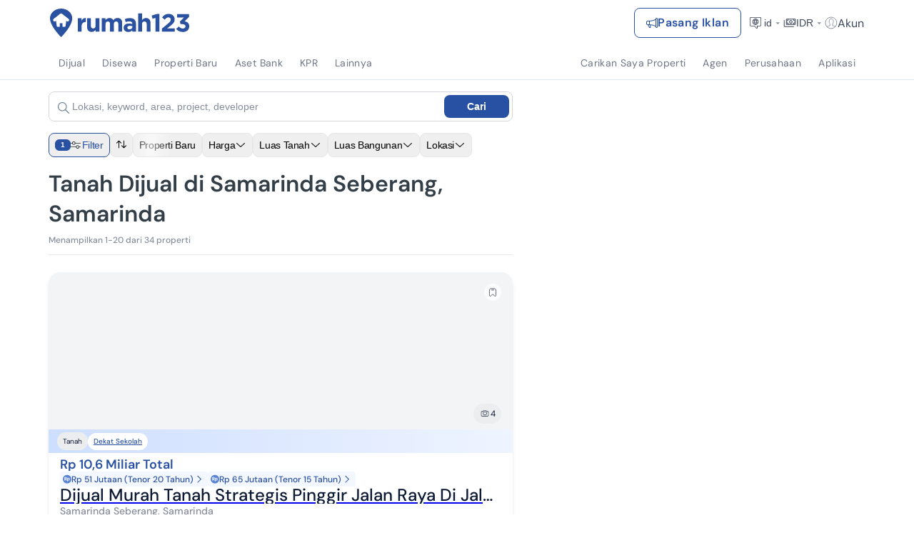

--- FILE ---
content_type: text/html; charset=utf-8
request_url: https://www.google.com/recaptcha/api2/aframe
body_size: 267
content:
<!DOCTYPE HTML><html><head><meta http-equiv="content-type" content="text/html; charset=UTF-8"></head><body><script nonce="rytD2YqLkCs40ujy63bphQ">/** Anti-fraud and anti-abuse applications only. See google.com/recaptcha */ try{var clients={'sodar':'https://pagead2.googlesyndication.com/pagead/sodar?'};window.addEventListener("message",function(a){try{if(a.source===window.parent){var b=JSON.parse(a.data);var c=clients[b['id']];if(c){var d=document.createElement('img');d.src=c+b['params']+'&rc='+(localStorage.getItem("rc::a")?sessionStorage.getItem("rc::b"):"");window.document.body.appendChild(d);sessionStorage.setItem("rc::e",parseInt(sessionStorage.getItem("rc::e")||0)+1);localStorage.setItem("rc::h",'1768653136926');}}}catch(b){}});window.parent.postMessage("_grecaptcha_ready", "*");}catch(b){}</script></body></html>

--- FILE ---
content_type: application/javascript
request_url: https://www.rumah123.com/portal/_next/static/chunks/7938-d33dcc881eacb5cd.js
body_size: 10524
content:

!function(){try{var e="undefined"!=typeof window?window:"undefined"!=typeof global?global:"undefined"!=typeof globalThis?globalThis:"undefined"!=typeof self?self:{},n=(new e.Error).stack;n&&(e._sentryDebugIds=e._sentryDebugIds||{},e._sentryDebugIds[n]="1a6460fb-289e-5d09-954a-143c9fbc0686")}catch(e){}}();
!function(){try{var e="undefined"!=typeof window?window:"undefined"!=typeof global?global:"undefined"!=typeof self?self:{},t=(new e.Error).stack;t&&(e._sentryDebugIds=e._sentryDebugIds||{},e._sentryDebugIds[t]="a0c2d9f0-2777-4595-ab72-6fee9bb5470f",e._sentryDebugIdIdentifier="sentry-dbid-a0c2d9f0-2777-4595-ab72-6fee9bb5470f")}catch(e){}}();var _sentryModuleMetadataGlobal="undefined"!=typeof window?window:"undefined"!=typeof global?global:"undefined"!=typeof self?self:{};"use strict";_sentryModuleMetadataGlobal._sentryModuleMetadata=_sentryModuleMetadataGlobal._sentryModuleMetadata||{},_sentryModuleMetadataGlobal._sentryModuleMetadata[new _sentryModuleMetadataGlobal.Error().stack]=Object.assign({},_sentryModuleMetadataGlobal._sentryModuleMetadata[new _sentryModuleMetadataGlobal.Error().stack],{"_sentryBundlerPluginAppKey:rumah123-portal":!0}),(self.webpackChunk_N_E=self.webpackChunk_N_E||[]).push([[7938],{10284:(e,t,r)=>{r.d(t,{I:()=>a});var o=r(12115);function a(e){let t=(0,o.useRef)(!1);(0,o.useEffect)(()=>{t.current||(t.current=!0,e())},[])}},11024:(e,t,r)=>{r.d(t,{A:()=>i});var o=r(12115),a=r(55028);let n=()=>(0,o.createElement)("div"),l=e=>(console.error(e),n),i=(e,t)=>"function"==typeof e?(0,a.default)(()=>Promise.resolve(e()).catch(l),{...t}):e&&"object"==typeof e&&"function"==typeof e.loader?(0,a.default)({...e,loader:()=>Promise.resolve(e.loader()).catch(l)}):(0,a.default)(e,{...t})},13593:(e,t,r)=>{function o(e){let t=arguments.length>1&&void 0!==arguments[1]?arguments[1]:"id",r=arguments.length>2&&void 0!==arguments[2]?arguments[2]:2,o=[{symbol:" T",value:1e12},{symbol:" ".concat("en"===t?"Billion":"Miliar"),value:1e9},{symbol:" ".concat("en"===t?"Million":"Juta"),value:1e6},{symbol:" ".concat("en"===t?"Thousand":"Ribu"),value:1e3},{symbol:"",value:1}].filter(t=>{let{value:r}=t;return e>=r});return o.length>0?"".concat((e/o[0].value).toFixed(r).replace(/\.0+$|(\.[0-9]*[1-9])0+$/,"$1")).concat(o[0].symbol).replace(".",","):"".concat(e)}function a(e){let t=arguments.length>1&&void 0!==arguments[1]?arguments[1]:2,r=arguments.length>2&&void 0!==arguments[2]?arguments[2]:"id",[o,a]=Number(e).toFixed(t).split("en"===r?",":"."),n=o.replace(/\B(?=(\d{3})+(?!\d))/g,"en"===r?",":".");return a&&"00"!==a?"".concat(n,",").concat(a):n}r.d(t,{Z:()=>a,s:()=>o})},15757:(e,t,r)=>{r.d(t,{Q:()=>a});var o=r(34477);let a=(0,o.createServerReference)("7f3ecb13fc4c9b917ef795b1660782600dc18a462c",o.callServer,void 0,o.findSourceMapURL,"deleteShortlistMutationWithHeader")},15966:(e,t,r)=>{r.d(t,{d:()=>o});var o=function(e){return e.UPDATE="UPDATE",e}({})},16853:(e,t,r)=>{r.d(t,{ff:()=>o});let o=1},17987:(e,t,r)=>{r.d(t,{W:()=>a});var o=r(15966);let a=e=>t=>new Promise(r=>{t({type:o.d.UPDATE,payload:e}),r(e)})},24273:(e,t,r)=>{r.d(t,{E:()=>a,J:()=>n});var o=r(11113);let a=e=>e>=1e9?parseFloat((e/1e9).toFixed(1))+"M":e>=1e6?parseFloat((e/1e6).toFixed(1))+"Jt":e.toString(),n=(e,t)=>{switch(t){case 9:return"Area";case 8:return"id"===e?"Kota":"City";case 7:return"id"===e?"Provinsi":"Province";case o.GD.ApartmentVenue:return"id"===e?"Apartemen":"Apartment";case o.GD.Venue:return"id"===e?"Komplek":"Venue";case o.GD.Property:return"id"===e?"Properti":"Property";default:return""}}},25923:(e,t,r)=>{r.d(t,{K:()=>o,x:()=>a});let o=async e=>{let t=await fetch("".concat("https://www.rumah123.com/asset-core/seo-tools/generic-cache/prod","/").concat(e));return await t.json()},a=()=>"https://www.rumah123.com/asset-core/seo-tools/generic-cache/prod"},26011:(e,t,r)=>{r.d(t,{cn:()=>n});var o=r(67676),a=r(39688);function n(){for(var e=arguments.length,t=Array(e),r=0;r<e;r++)t[r]=arguments[r];return(0,a.QP)((0,o.$)(t))}},26870:(e,t,r)=>{r.d(t,{A:()=>a});var o=r(12115);let a=function(e,t){let{serialize:r=JSON.stringify,deserialize:a=JSON.parse}=arguments.length>2&&void 0!==arguments[2]?arguments[2]:{},[n,l]=(0,o.useState)(()=>{let r=window.localStorage.getItem(e);if(r)try{return a(r)}catch(e){}return t}),i=(0,o.useRef)(e);return(0,o.useEffect)(()=>{let t=i.current;t!==e&&window.localStorage.removeItem(t),i.current=e,window.localStorage.setItem(e,r(n))},[e,n,r]),[n,l]}},37938:(e,t,r)=>{r.d(t,{Header:()=>q});var o=r(95155),a=r(12115),n=r(34540),l=r(93251),i=r(36298);r(54251);var s=r(88540),c=r(62957),d=r(35695),u=r(10284),g=r(94275),f=r(38587),p=r(47439),h=r(11024),m=r(26011),b=r(63106),v=r(64051),x=r(45964),y=r.n(x),w=r(17652);let j=(0,a.forwardRef)((e,t)=>{let{icon:r,locations:n,showDefaultLocation:l,disableInput:i,onBulkDelete:s,onDelete:c,onTriggerSearchSuggestion:d,onHideDefaultLocation:u,onKeyDown:g,onClick:f}=e,h=(0,a.useRef)(null),b=(0,w.c)("common.search");(0,a.useImperativeHandle)(t,()=>h.current);let v=(0,a.useCallback)(y()(async e=>{d(e)},1e3),[]);return(0,o.jsxs)("div",{className:"flex items-center w-full overflow-auto md:overflow-hidden no-scrollbar",children:[r,l&&0===n.length&&(0,o.jsxs)("div",{className:(0,m.cn)({"rounded-full capitalize flex-none text-sm leading-6 px-2 mr-2 flex items-center gap-2":!0,"text-primary bg-[#c1d6ff80]":!0}),children:["Indonesia",(0,o.jsx)("svg",{width:"16",height:"16",viewBox:"0 0 16 16",fill:"none",xmlns:"http://www.w3.org/2000/svg",className:"p-0 bg-transparent border-0 cursor-pointer",onClick:()=>u(),children:(0,o.jsx)("use",{xlinkHref:"".concat(p.y,"SearchPageIcons.svg#rui-icon-close")})})]}),(null==n?void 0:n.length)>0&&(0,o.jsx)("ul",{className:"flex-none flex gap-1 mr-2",children:n.slice(0,2).map((e,t)=>{var r,a,n;return(0,o.jsxs)("li",{className:(0,m.cn)({"rounded-full capitalize flex-none text-sm leading-6 px-2 flex items-center gap-2":!0,"text-primary bg-[#c1d6ff80]":!0}),children:[(null==e||null==(n=e.name)||null==(a=n.split("-"))||null==(r=a.join(" "))?void 0:r.replace(",",", "))||"",(0,o.jsx)("button",{"aria-label":"location close button",type:"button",className:"p-0 bg-transparent border-0 cursor-pointer flex",onClick:()=>c(t),children:(0,o.jsx)("svg",{width:"16",height:"16",viewBox:"0 0 16 16",fill:"none",xmlns:"http://www.w3.org/2000/svg",children:(0,o.jsx)("use",{xlinkHref:"".concat(p.y,"SearchPageIcons.svg#rui-icon-close")})})})]},"location-".concat(e.id))})}),(null==n?void 0:n.length)>2&&(0,o.jsxs)("button",{type:"button",className:(0,m.cn)({"rounded-full flex-none text-sm leading-6 px-2 flex items-center gap-2 mr-2":!0,"text-primary bg-[#c1d6ff80]":!0}),onClick:()=>s(),children:[n.slice(2).length,"+",(0,o.jsx)("svg",{width:"16",height:"16",viewBox:"0 0 16 16",fill:"none",xmlns:"http://www.w3.org/2000/svg",children:(0,o.jsx)("use",{xlinkHref:"".concat(p.y,"SearchPageIcons.svg#rui-icon-close")})})]}),(0,o.jsxs)("div",{className:"flex-none relative w-full",children:[(0,o.jsx)("input",{ref:h,id:"search",className:(0,m.cn)("grow shrink w-full ring-0 text-base font-normal text-accent placeholder:text-greyText"),type:"text",placeholder:b("placeholderHomepage"),onChange:e=>{var t;v((null==e||null==(t=e.target)?void 0:t.value)||"")},onFocus:e=>{var t;v((null==e||null==(t=e.target)?void 0:t.value)||"")},onKeyDown:g}),(0,o.jsx)("button",{type:"button",className:(0,m.cn)({"absolute md:relative top-0 left-0 right-0 bottom-0 w-full h-full md:w-0 md:h-0 opacity-100 md:opacity-0 z-[2]":i,"w-0 h-0 opacity-0":!i}),"aria-label":"search click",onClick:f})]})]})});var S=r(24273),k=r(11113),N=r(64206),C=r(14166);let P=e=>{let{className:t,suggestion:r,isDropdown:a,currentKeyword:n,onSelectLocation:l}=e,i=(0,C.Ym)();return a&&r&&(null==r?void 0:r.length)>0?(0,o.jsxs)("ul",{className:(0,m.cn)({"relative md:absolute md:top-16 list-none md:rounded-xl max-h-full md:max-h-[500px] overflow-y-auto no-scrollbar":!0,"w-full bg-white":!0},t),children:[(0,o.jsx)("li",{className:"w-full p-4 bg-slate-100 text-sm font-semibold text-accent",children:"Lokasi"}),null==r?void 0:r.map(e=>(0,o.jsxs)("li",{className:(0,m.cn)({"flex flex-col transition-200 hover:bg-slate-100 cursor-pointer p-4 pb-0 gap-4 w-full":!0}),onClick:()=>l(e),children:[(0,o.jsxs)("div",{className:"w-full flex items-center justify-between",children:[(0,o.jsxs)("div",{className:"flex flex-col",children:[(0,o.jsx)("div",{className:"font-normal text-base text-accent",dangerouslySetInnerHTML:{__html:(0,N.tQ)(e.title,n)}}),(0,o.jsx)("div",{className:"font-normal text-xs text-greyText",dangerouslySetInnerHTML:{__html:(0,N.tQ)((null==e?void 0:e.subTitle)||"",n)}})]}),(0,o.jsx)("span",{className:"text-xs text-slate-500 font-normal py-1 px-2 rounded-full bg-slate-200",children:(null==e?void 0:e.kind)!==void 0?(0,S.J)(i,(null==e?void 0:e.kind)===k.GD.Location?e.locationType:e.kind):""})]}),(0,o.jsx)("div",{className:"w-full h-[1px] bg-greyDarker"})]},null==e?void 0:e.uuid))]}):null};var L=r(34477);let F=(0,L.createServerReference)("7facd0863e02cefea104a606f08bc6ef181debaa6b",L.callServer,void 0,L.findSourceMapURL,"fetchLocationByLatLongQuery"),_=()=>{let[e,t]=(0,a.useState)({lat:0,long:0}),[r,o]=(0,a.useState)({city:{id:"",name:"",type:k.GD.Location},province:{id:"",name:"",type:k.GD.Location}}),n=async e=>{o(await F(e))};return(0,a.useEffect)(()=>{navigator.geolocation&&navigator.geolocation.getCurrentPosition(e=>{var r,o;t({lat:null==e||null==(r=e.coords)?void 0:r.latitude,long:null==e||null==(o=e.coords)?void 0:o.longitude})})},[]),(0,a.useEffect)(()=>{(null==e?void 0:e.lat)&&(null==e?void 0:e.long)&&n(e)},[e]),r},D=(0,L.createServerReference)("7f1ed16a5b5f5f6a1fbd26ab1607f58f3c09ffb57c",L.callServer,void 0,L.findSourceMapURL,"default"),M=e=>{let t=e.split("-").join(" ");return(0,N.Zr)(t)},I=e=>{let{initialLocation:t=[],preventGetCurrentLocation:r=!1,initialQuery:o="",lang:n="id",selection:i="rent"}=e,{sendTracker:s}=(0,c.sr)(),{authProfile:d}=(0,l.As)(),u=_(),[g,f]=(0,a.useState)(o),[p,h]=(0,a.useState)(!0),[m,b]=(0,a.useState)([]),[x,y]=(0,a.useState)(!1),[w,j]=(0,a.useState)(t||[]);(0,a.useEffect)(()=>{var e,t;!r&&(null==u||null==(e=u.city)?void 0:e.name)&&(null==u||null==(t=u.city)?void 0:t.id)&&(j(e=>e.some(e=>e.id===u.city.id)?e:[...e,u.city]),h(!1))},[u]);let S=async e=>{if(f(e),0===e.length&&y(!1),e.length>3){let t=await D(e,w.map(e=>e.name.toLowerCase()),[k.GD.Location]);f(e),b(t),y(!0)}};return{data:{currentKeyword:g,showDefaultLocation:p,suggestion:m,isDropdown:x,locations:w},action:{fetchSuggestions:S,handleDeleteLocation:e=>{h(!1),j(w.filter((t,r)=>r!==e))},handleBulkDeleteLocation:()=>{h(!1),j(w.slice(0,2))},handleKeydownSearch:e=>{0===w.length&&p&&h(!1),8===e.keyCode&&""===e.target.value&&w.length>0&&j(w.slice(0,-1))},handleSubmitSearch:e=>{let{currentPage:t,pageType:r,isMobile:o}=e,a=w.map(e=>{let{name:t}=e;return"location=".concat(t.split(" ").join("-").toLowerCase())}).join("&"),l=w.map(e=>{let{id:t}=e;return"locationId=".concat(t)}).join("&"),c="".concat("rent"===i?"id"===n?"/sewa/cari/":"/en/rent/cari/":"sale"===i?"id"===n?"/jual/cari/":"/en/sale/cari/":"id"===n?"/perumahan-baru/cari":"/en/new-launch/cari/").concat(g?"?q=".concat(g):"").concat(a.length>0?"".concat(g?"&":"?").concat(a):"").concat(l.length>0?"&".concat(l):"");s(v.VN.OnSearchSubmitted,{user_id:null==d?void 0:d.uuid,platform:o?"Mobile":"Desktop",page_type:r,current_page:t,one_page_after:c,feature:v.C3.SearchBar,search_keyword:w.length?[...w.map(e=>M(e.name)),g||""].join(" "):g}),window.open(c,"_self")},handleAddLocation:e=>{if(0===w.filter(t=>{let{id:r}=t;return r===e.uuid}).length){var t;let r=(null==e||null==(t=e.url)?void 0:t.split("/").join(","))||"";j(t=>[...t,{id:e.uuid,name:r,type:k.GD.Location}])}y(!1),f("")},setShowDefaultLocation:h,setDropDown:y,setLocations:j,setCurrentKeyword:f}}},E=(0,h.A)(()=>r.e(7624).then(r.bind(r,97624)),{ssr:!1}),A=e=>{let{className:t,formClassName:r,initialLocation:n,initialQuery:l,preventGetCurrentLocation:i,lang:s,selection:c}=e,u=(0,a.useRef)(null),h=(0,b.U)("(max-width: 768px)"),x=(0,d.usePathname)(),{data:{currentKeyword:y,suggestion:w,isDropdown:S,locations:k,showDefaultLocation:N},action:{fetchSuggestions:C,handleBulkDeleteLocation:L,handleDeleteLocation:F,handleSubmitSearch:_,handleKeydownSearch:D,handleAddLocation:M,setShowDefaultLocation:A}}=I({selection:c,initialLocation:n,preventGetCurrentLocation:i,initialQuery:l,lang:s}),[T,H]=(0,a.useState)(!1);return(0,a.useEffect)(()=>{l&&(u.current.value=l,A(!1))},[l]),(0,o.jsxs)("div",{className:(0,m.cn)("left-0 right-0 -bottom-6 md:bottom-0 md:relative z-[5]",t),children:[(0,o.jsxs)("form",{className:(0,m.cn)("bg-white rounded-lg shadow-input p-1 border border-solid border-greyDarker has-[:focus]:border-primaryHover","relative flex items-center justify-between","w-full mx-auto md:mx-0",r),onSubmit:e=>{e.preventDefault(),_({currentPage:x,pageType:v.xL.PromoHomepage,isMobile:!!h}),setTimeout(()=>{(null==u?void 0:u.current)&&(u.current.value="")},500)},children:[(0,o.jsx)(j,{ref:u,icon:(0,o.jsx)("div",{className:"flex-none p-1 flex items-center justify-center",children:(0,o.jsx)("svg",{width:"24",height:"24",viewBox:"0 0 24 24",fill:"none",xmlns:"http://www.w3.org/2000/svg",children:(0,o.jsx)("use",{xlinkHref:"".concat(p.y,"SearchPageIcons.svg#rui-icon-search")})})}),disableInput:!0,locations:k,showDefaultLocation:N,onTriggerSearchSuggestion:C,onHideDefaultLocation:()=>A(!1),onBulkDelete:()=>L(),onDelete:F,onKeyDown:D,onClick:()=>{H(!0)}}),(0,o.jsx)(f.default,{type:"submit",className:"flex-none md:w-[93px] ml-1 h-8",theme:"primary",title:"Cari"})]}),h?(0,o.jsx)(g.ReactPortalComponent,{children:(0,o.jsx)(E,{className:"p-0",onClose:()=>H(!1),show:T,noHeader:!0,fullscreen:!0,children:(0,o.jsxs)("div",{className:"w-full h-full flex flex-col",children:[(0,o.jsx)("div",{className:"p-4 sticky top-0 left-0 right-0 z-[2] bg-white border-0 border-b border-solid border-b-secondaryPressed",children:(0,o.jsx)(j,{ref:u,icon:(0,o.jsx)("button",{className:"sticky left-[-1px] w-8 h-6 pr-6 border-0 outline-none focus:ring-0 bg-white z-[5]",onClick:()=>H(!1),children:(0,o.jsx)("svg",{width:"16",height:"16",viewBox:"0 0 16 16",fill:"none",xmlns:"http://www.w3.org/2000/svg",children:(0,o.jsx)("use",{xlinkHref:"".concat(p.y,"SearchPageIcons.svg#rui-icon-back")})})}),locations:k,showDefaultLocation:N,onTriggerSearchSuggestion:C,onHideDefaultLocation:()=>A(!1),onBulkDelete:()=>L(),onDelete:F,onKeyDown:D,onClick:()=>{H(!0)}})}),(0,o.jsx)(P,{suggestion:w,isDropdown:S,currentKeyword:y,onSelectLocation:e=>{M(e),(null==u?void 0:u.current)&&(u.current.value="")}}),(0,o.jsx)("div",{className:"p-4 sticky top-full z-[2]",children:(0,o.jsx)(f.default,{type:"button",className:"w-full",theme:"primary",title:"Cari",onClick:()=>{_({currentPage:x,pageType:v.xL.PromoHomepage,isMobile:h}),setTimeout(()=>{(null==u?void 0:u.current)&&(u.current.value="")},500)}})})]})})}):(0,o.jsx)(P,{suggestion:w,isDropdown:S,currentKeyword:y,className:"shadow-xl border border-solid border-greyDarker",onSelectLocation:e=>{M(e),(null==u?void 0:u.current)&&(u.current.value="")}})]})};var T=r(59444);let H=e=>{let{locale:t}=e,{data:{selection:r},action:{setSelection:n}}=(0,T._)(),[l,i]=(0,a.useState)(!1),s=(0,a.useRef)(null),c=(0,d.usePathname)(),g=[{value:"sale",label:"Dijual"},{value:"rent",label:"Disewa"},{value:"new-launch",label:"Properti Baru"}],f=g.find(e=>e.value===r)||g[0];(0,u.I)(()=>{c.includes("sewa")||c.includes("en/rent")?n("rent"):"/perumahan-baru"===c?n("new-launch"):n("sale")}),(0,a.useEffect)(()=>{let e=e=>{s.current&&!s.current.contains(e.target)&&i(!1)};return document.addEventListener("mousedown",e),()=>{document.removeEventListener("mousedown",e)}},[]);let p=e=>{n(e),i(!1)};return(0,o.jsxs)("div",{className:"w-full relative flex items-center bg-white rounded-lg",children:[(0,o.jsxs)("div",{className:"relative border-0 border-r border-greyBorder border-solid",ref:s,children:[(0,o.jsxs)("button",{type:"button",onClick:()=>i(!l),className:"min-w-24 self-stretch flex items-center justify-between gap-2 text-accent whitespace-nowrap h-full rounded-lg focus:outline-none focus:ring-0 hover:bg-gray-50 transition-colors px-2","aria-label":"Select property type","aria-expanded":l,"aria-haspopup":"listbox",children:[(0,o.jsx)("span",{className:"text-accent self-stretch my-auto text-sm",children:f.label}),(0,o.jsx)("svg",{xmlns:"http://www.w3.org/2000/svg",width:"25",height:"24",viewBox:"0 0 25 24",fill:"none",className:l?"rotate-180":"",children:(0,o.jsx)("path",{d:"M16.9597 9.29297L12.6667 13.586L8.37372 9.29297L6.95972 10.707L12.6667 16.414L18.3737 10.707L16.9597 9.29297Z",fill:"#1A2258"})})]}),l&&(0,o.jsx)("div",{className:"absolute top-full left-0 mt-1 w-32 bg-white border border-[#CFD1D7] shadow-lg rounded-md z-50",children:(0,o.jsx)("ul",{role:"listbox",className:"py-1",children:g.map(e=>(0,o.jsx)("li",{role:"option","aria-selected":r===e.value,children:(0,o.jsx)("button",{type:"button",onClick:()=>p(e.value),className:"w-full text-sm text-left px-3 py-2 hover:bg-lightBlue focus:bg-lightBlue focus:outline-none transition-colors ".concat(r===e.value?"bg-blue-50 text-primary":"text-accent"),children:e.label})},e.value))})})]}),(0,o.jsx)(A,{lang:t,selection:r,className:"w-full",formClassName:"border-0 shadow-none"})]})};var B=r(79172),R=r(17987),U=r(25923);let G=async e=>({installment:function(e){let t=e.propertyPrice?e.propertyPrice:0,r=e.limitLoanAmount?e.limitLoanAmount:0,o=e.tenor?e.tenor:0,a=e.promotionInterest?e.promotionInterest:0,n={sqId:20},l={downPaymentAmount:0,kprCalculation:0,kprCalculationNoRounded:0,limitLoanAmount:0,minDp:0,promotionInterest:0,propertyPrice:0,tenor:0};e.propertyPrice||(t=r*(100/(100-n.sqId))),e.limitLoanAmount||(r=t*((100-n.sqId)/100)),l.promotionInterest=a,l.propertyPrice=t,l.tenor=o,l.minDp=n.sqId,l.downPaymentAmount=n.sqId/100*t,l.limitLoanAmount=r;let i=a/100/12,s=(1+i)**(12*o),c=r*i*(1/(1-1/s));return l.kprCalculation=c?Math.round(c):0,l.kprCalculationNoRounded=c||0,l}({promotionInterest:(await (0,U.K)("bank-highlight.json")).lowestRate,propertyPrice:e,tenor:20}).kprCalculation});var z=r(87358);let O="data:image/svg+xml,%3Csvg xmlns='http://www.w3.org/2000/svg' width='24' height='16' viewBox='0 0 24 16' fill='none'%3E%3Crect x='2' y='6' width='20' height='8' rx='1' fill='%23E5E7EB'/%3E%3Crect x='4' y='2' width='16' height='4' rx='1' fill='%23D1D5DB'/%3E%3Crect x='8' y='8' width='2' height='4' fill='%23FFFFFF'/%3E%3Crect x='14' y='8' width='2' height='4' fill='%23FFFFFF'/%3E%3C/svg%3E",$=(0,h.A)(()=>Promise.resolve().then(r.bind(r,36298)).then(e=>e.Concierge),{ssr:!1}),q=(0,n.Ng)(e=>e.headerNotifCount,{updateHeaderNotifCount:R.W})(e=>{var t,r;let{data:n,env:u,locale:g="id",urlEn:f,urlId:p,isSticky:h,isPrimaryBackground:m,isPriceCurrencyActive:v=!1,triggerChildId:x,pageType:y}=e,[w,j]=(0,a.useState)("IDR"),[S,k]=(0,a.useState)("https://www.rumah123.com"),[N,C]=(0,a.useState)(null),[P,L]=(0,a.useState)(!1),[F,_]=(0,a.useState)({mortgage:!1,bankAsset:!1}),D=(0,b.U)("(max-width: 768px)"),M=(0,d.usePathname)(),{hasNewSavedFavorite:I}=(0,B.I)(),{data:{showConciergeForm:E},action:{close:A,start:T}}=(0,i.useConcierge)(),{authProfile:R,authUser:U}=(0,l.As)(),{sendTracker:q}=(0,c.sr)();if((0,a.useEffect)(()=>{var e,t;document&&window&&k(window.location.origin),(null==(t=window)||null==(e=t.location)?void 0:e.search)?j(new URLSearchParams(window.location.search).get("priceCurrency")||"IDR"):j("IDR")},[]),(0,a.useEffect)(()=>{W&&C(P?"root":null)},[P]),(0,a.useEffect)(()=>{null===N&&L(!1)},[N]),D&&"string"==typeof M&&M.startsWith("/properti/"))return"";let W="SRP"===y,K=(n.bankAsset||[]).map(e=>({...e,logo:F.bankAsset?e.logo:O})),J=n.mortgage?{simulation:(n.mortgage.simulation||[]).map(e=>({...e,logo:F.mortgage?e.logo:O})),takeOver:(n.mortgage.takeOver||[]).map(e=>({...e,logo:F.mortgage?e.logo:O})),syariah:(n.mortgage.syariah||[]).map(e=>({...e,logo:F.mortgage?e.logo:O}))}:void 0;return(0,o.jsxs)(o.Fragment,{children:[(0,o.jsx)(s.HeaderV2,{locale:g,navigationState:W?N:void 0,onNavigationStateChange:W?C:void 0,hideLogoWhenShowChildren:W,autoHideSecondaryNavigation:W,...n,showPriceCurrency:v,bankAsset:K,mortgage:J,onDropdownOpen:e=>{_(t=>({...t,[e]:!0}))},priceCurrency:w,sale:(null==n?void 0:n.sale)||[],rent:(null==n?void 0:n.rent)||[],newLaunch:null==n?void 0:n.newLaunch,guide:(null==n?void 0:n.guide)||[],provinceList:null==n?void 0:n.provinceList,navbarSettings:n.navbarSettings,env:u,urlEn:f,urlId:p,onClickConcierge:()=>T(),baseUrl:"https://www.rumah123.com",articleUrl:z.env.NEXT_PUBLIC_ARTICLE_URL,hasNewSaved:I,isPrimaryBackground:m,themeSettings:null==n?void 0:n.themeSettings,isSticky:h,className:["z-[999] relative",W&&"max-[810px]:relative"].filter(Boolean).join(" "),classNameMap:{dialogContent:"z-[1001]",dialogOverlay:"z-[1000]"},triggerChildId:x,authProfile:R?{created_at:R.created_at,is_phone_number_verified:R.is_phone_number_verified,name:R.name,origin_id:R.origin_id,user_type:R.user_type,uuid:R.uuid,attributes:{is_homeowner:null==(t=R.attributes)?void 0:t.is_homeowner},company:(null==U||null==(r=U.organization)?void 0:r.name)||"",email:R.email,phone_number:R.phone_number,photo:R.photo}:void 0,onClickLink:e=>{q("Top Navigation Bar Clicked",{...e.trackerParam,current_page_type:e.trackerParam.current_page_type||y||""})},children:"Homepage"===y&&(0,o.jsx)(H,{locale:g})}),(0,o.jsx)($,{isMobile:D,baseApi:"".concat(S,"/portal-api"),keyApi:"nfzz8k68SNqU5cfdxaKzWtAdi",onClose:()=>{A()},show:E,onChangePrice:G,isEn:"en"===g,baseUrl:S,authProfile:R,sendTracker:q},E?"concierge-on":"concierge-off")]})})},38587:(e,t,r)=>{r.d(t,{$:()=>p,default:()=>h});var o=r(95155),a=r(12115),n=r(26011),l=r(68042);let i=e=>{let{children:t,noShadow:r,position:i,title:s="",visible:c}=e,[d,u]=(0,a.useState)(!1);return(0,o.jsxs)("div",{className:"w-full inline-block relative",children:[(0,o.jsx)("div",{onFocus:()=>{},onMouseEnter:()=>{u(!0)},onMouseLeave:()=>{u(!1)},className:"w-full inline-block",children:t}),d&&c&&(0,o.jsxs)("div",{className:(0,n.cn)({"absolute bg-slate-50 w-[300px] md:w-max max-w-full md:max-w-[300px] text-center z-[9] p-2":!0,"shadow-none":r,"shadow-md":!r,"bottom-[-8px] -left-full -right-full m-auto translate-x-0 translate-y-full after:left-1/2 after:top-[-8px] after:border-0 after:border-b-4 after:border-solid after:border-b-slate-50":"bottom"===i,"left-0 -translate-x-full -translate-y-full after:right-[-8px] after:top-[40%] after:border-0 after:border-l-4 after:border-solid after:border-l-slate-50":"left"===i,"right-0 translate-x-full -translate-y-full after:left-[-8px] after:top-[40%] after:border-0 after:border-r-4 after:border-solid after:border-r-slate-50":"right"===i,"-left-full -right-full top-[-8px] m-auto translate-x-0 -translate-y-full after:left-1/2 after:bottom-[-8px] after:border-0 after:border-t-4 after:border-solid after:border-t-slate-50":"top"===i}),children:[(0,o.jsx)("div",{className:(0,n.cn)({"absolute -translate-x-1/2":!0,"shadow-none":r,"shadow-md":!r,"left-1/2 top-[-1%]":"bottom"===i,"top-1/2 right-[2%]":"left"===i,"top-1/2 left-[-2%]":"right"===i,"left-1/2 bottom-[-1%]":"top"===i}),children:(0,o.jsx)("span",{className:"bg-slate-50 absolute content-[''] bottom-0 h-[5px] left-0 right-0 top-0 w-[5px] m-auto rotate-45"})}),(0,o.jsx)("div",{className:"text-xs font-normal text-accent",children:(0,l.Ay)(s)})]})]})},s={solid:{primary:"bg-primary hover:bg-primaryHover active:bg-primaryPressed outline-none focus:ring-primaryFocused focus-visible:ring focus:ring-2 text-secondary",secondary:"bg-secondary hover:bg-secondaryHover active:bg-secondaryPressed outline-none focus:ring-secondaryFocused focus-visible:ring focus:ring-2 text-primary",wa:"bg-green hover:bg-lightGreen active:bg-green outline-none focus:ring-lightGreen focus-visible:ring focus:ring-2 text-white",disabled:"disabled:bg-disabled disabled:text-disabledText disabled:cursor-not-allowed",blue:"bg-secondary hover:bg-secondaryHover active:bg-secondaryPressed outline-none focus:ring-secondaryFocused focus-visible:ring focus:ring-2 text-primary",grey:"bg-greyText hover:bg-grey active:bg-greyDarker outline-none focus:ring-greyDarker focus-visible:ring focus:ring-2 text-secondary",green:"bg-secondary hover:bg-secondaryHover active:bg-secondaryPressed outline-none focus:ring-secondaryFocused focus-visible:ring focus:ring-2 text-green500",dark:"bg-secondary hover:bg-secondaryHover active:bg-secondaryPressed outline-none focus:ring-secondaryFocused focus-visible:ring focus:ring-2 text-dark700"},outline:{primary:"bg-transparent border border-solid border-primary hover:bg-primary active:bg-primaryPressed outline-none focus:ring-primaryFocused focus-visible:ring focus:ring-2 text-secondary",secondary:"bg-transparent border border-solid border-secondary hover:bg-secondaryHover active:bg-secondaryPressed outline-none focus:ring-secondaryFocused focus-visible:ring focus:ring-2 text-primary",blue:"bg-transparent border border-solid border-secondary hover:bg-secondaryHover active:bg-secondaryPressed outline-none focus:ring-secondaryFocused focus-visible:ring focus:ring-2 text-primary",wa:"bg-transparent border border-solid border-green hover:bg-lightGreen active:bg-green outline-none focus:ring-green focus-visible:ring focus:ring-2 text-primary",disabled:"disabled:bg-disabled disabled:text-disabledText disabled:cursor-not-allowed",grey:"bg-transparent border border-solid border-greyText hover:bg-greyText active:bg-greyDarker outline-none focus:ring-greyDarker focus-visible:ring focus:ring-2 text-secondary",green:"bg-transparent border border-solid border-secondary hover:bg-secondaryHover active:bg-secondaryPressed outline-none focus:ring-secondaryFocused focus-visible:ring focus:ring-2 text-green500",dark:"bg-transparent border border-solid border-secondary hover:bg-secondaryHover active:bg-secondaryPressed outline-none focus:ring-secondaryFocused focus-visible:ring focus:ring-2 text-dark700"}},c={small:"h-8 text-sm leading-[1.125rem]",medium:"h-10 text-base leading-5",large:"h-12 text-base leading-5"},d={small:"h-[1.125rem]",medium:"h-5",large:"h-5"},u={small:{bottom:"absolute top-[34px] left-0 right-0 w-full shadow-md",top:"absolute bottom-[34px] left-0 right-0 w-full shadow-md",logoonly:{bottom:"absolute top-[34px] right-0 w-auto shadow-md",top:"absolute bottom-[34px] right-0 w-auto shadow-md"}},medium:{bottom:"absolute top-[42px] left-0 right-0 w-full shadow-md",top:"absolute bottom-[42px] left-0 right-0 w-full shadow-md",logoonly:{bottom:"absolute top-[42px] right-0 w-auto shadow-md",top:"absolute bottom-[42px] right-0 w-auto shadow-md"}},large:{bottom:"absolute top-[50px] left-0 right-0 w-full shadow-md",top:"absolute bottom-[50px] left-0 right-0 w-full shadow-md",logoonly:{bottom:"absolute top-[50px] right-0 w-auto shadow-md",top:"absolute bottom-[50px] right-0 w-auto shadow-md"}}},g={thin:"font-thin",light:"font-light",regular:"font-regular",medium:"font-medium",semibold:"font-semibold",bold:"font-bold"},f={primary:"secondary",secondary:"primary",green:"green",grey:"greyText"},p=(0,a.forwardRef)((e,t)=>{let{children:r,className:l,textClassName:p,type:h="button",dropdownPosition:m="bottom",href:b="#",size:v="medium",theme:x="primary",disabled:y=!1,fullWidth:w=!1,iconPosition:j="left",icon:S,outline:k,weight:N="bold",tooltipMessage:C,tooltipPosition:P="top",onClick:L,onClickDropdown:F,..._}=e,[D,M]=(0,a.useState)(!1),I={setShowDropdown:M};(0,a.useImperativeHandle)(t,()=>I);let E="text-".concat(f[x]||"accent"," ").concat(s[k?"outline":"solid"][y?"disabled":x]," ").concat(c[v]," ").concat(g[N]," ").concat("right"===j?"flex-row":"flex-row-reverse"," items-center justify-center flex gap-1 ").concat(w?"w-full":"w-auto"," rounded-lg px-4 ").concat(_.title?"py-3":"py-4"," transition-100 cursor-pointer");return"link"===h?(0,o.jsxs)("a",{href:b,title:_.title,className:(0,n.cn)(E,l),disabled:y,..._,children:[_.title&&(0,o.jsx)("span",{children:_.title}),S]}):"dropdown"===h||"logoonly"===h?(0,o.jsxs)("button",{type:"button",className:(0,n.cn)(E,l,"relative lg:z-[5]"),disabled:y,..._,onClick:e=>{e.preventDefault(),e.stopPropagation(),"logoonly"===h&&M(!D),F&&F(),null==L||L(e)},children:["dropdown"===h&&(0,o.jsx)("span",{className:"flex-none flex",children:(0,o.jsx)("svg",{width:"16",height:"16",viewBox:"0 0 16 16",fill:"none",className:(0,n.cn)({"flex-none":!0,"rotate-180":D}),onClick:e=>{e.stopPropagation(),M(!D),F&&F()},children:(0,o.jsx)("path",{d:"M2.45598 5.72L7.87798 10.925C8.07148 11.111 8.37748 11.111 8.57098 10.925L13.993 5.72C14.1925 5.5285 14.199 5.2115 14.0075 5.0125C13.816 4.8135 13.499 4.8065 13.3 4.998L7.87798 10.203H8.57098L3.14898 4.998C2.94948 4.8065 2.63298 4.813 2.44148 5.0125C2.24998 5.212 2.25648 5.5285 2.45598 5.72Z",fill:"currentColor"})})}),_.title&&(0,o.jsx)("span",{className:(0,n.cn)(d[v],p),children:_.title}),S,D&&(0,o.jsx)("div",{className:"logoonly"===h?u[v][h][m]:u[v][m],children:r})]}):y&&C?(0,o.jsx)(i,{position:P,title:C,visible:!0,children:(0,o.jsxs)("button",{type:h,className:(0,n.cn)(E,l),disabled:y,..._,onClick:L,children:[_.title&&(0,o.jsx)("span",{className:(0,n.cn)(d[v],p),children:_.title}),S]})}):(0,o.jsxs)("button",{type:h,className:(0,n.cn)(E,l),disabled:y,..._,onClick:L,children:[_.title&&(0,o.jsx)("span",{className:(0,n.cn)(d[v],p),children:_.title}),S]})});p.displayName="r123Button";let h=p},47439:(e,t,r)=>{r.d(t,{y:()=>a});var o=r(80239);let a="/portal-public".concat(o.$.r?"/".concat(o.$.r):"","/")},48021:(e,t,r)=>{r.d(t,{_:()=>a});var o=r(34477);let a=(0,o.createServerReference)("7f9f4ba4c4aaab50e169e016b559403518faefbc1a",o.callServer,void 0,o.findSourceMapURL,"saveShortlistMutationWithHeader")},57661:(e,t,r)=>{r.d(t,{W:()=>a});var o=r(34477);let a=(0,o.createServerReference)("7f6941c5066642985fca9d4111e1b4f5bd9982f6e1",o.callServer,void 0,o.findSourceMapURL,"getPropertyByOriginIdQuery")},58091:(e,t,r)=>{r.d(t,{NO:()=>a,qF:()=>n,zz:()=>o});let o="notif-count",a="saved-search",n="has-saved"},59444:(e,t,r)=>{r.d(t,{PriceTypeTabProvider:()=>l,_:()=>i});var o=r(95155),a=r(12115);let n=(0,a.createContext)(void 0),l=e=>{let{children:t,defaultPriceTypeTab:r}=e,[l,i]=(0,a.useState)(r);return(0,o.jsx)(n.Provider,{value:{data:{selection:l},action:{setSelection:i}},children:t})},i=()=>{let e=(0,a.useContext)(n);if(void 0===e)throw Error("usePriceTypeTab must be used within a PriceTypeTabProvider");return e}},64206:(e,t,r)=>{r.d(t,{V1:()=>n,Zr:()=>a,c2:()=>d,gl:()=>c,hS:()=>i,jV:()=>s,tQ:()=>l});var o=r(13593);let a=e=>{try{return e.replace(/(^\w|\s\w)/g,e=>e.toUpperCase())}catch(t){return console.error("[Capitalize First Letter]",t.message),e}},n=e=>{try{return e.toLowerCase().split(" ").filter(e=>""!==e).join("-")}catch(e){throw e}},l=(e,t)=>{if(!e||!t)return e;let r=e.toLowerCase(),o=t.toLowerCase();if(-1===r.indexOf(o)||!(t.length>0))return e;{let a="";return e.substring(0,r.indexOf(o))+"<c>"+e.substring(r.indexOf(o),r.indexOf(o)+t.length)+"</c>"+e.substring(r.indexOf(o)+t.length)}},i=(e,t)=>{let r=t;return("+"!==t[0]&&(r="+".concat(t)),"0"===e[0])?r+e.substring(1):e.startsWith(r.substring(1))?"+".concat(e):e.startsWith(r)?e:r+e},s=function(e,t){let r=arguments.length>2&&void 0!==arguments[2]?arguments[2]:1;return e>=1e12?"".concat((Math.floor(e/1e11)/10).toFixed(r).toString().replace(/\.?0+$/,"").replace(".",",")," ").concat("en"===t?"Billion":"Trillion"):e>=1e9?"".concat((Math.floor(e/1e8)/10).toFixed(r).toString().replace(/\.?0+$/,"").replace(".",",")," ").concat("en"===t?"Billion":"Miliar"):e>=1e6?"".concat((Math.floor(e/1e5)/10).toFixed(r).toString().replace(/\.?0+$/,"").replace(".",",")," ").concat("en"===t?"Million":"Juta"):e>=1e3?"en"===t?(0,o.Z)(e,0,t):"".concat((Math.floor(e/100)/10).toFixed(r).toString().replace(/\.?0+$/,"").replace(".",",")," Ribu"):"".concat(e)},c=(e,t)=>t<=0||e<0||e>t?0:Math.round(e/t*100),d=e=>null==e?"":e<1e3?e.toString():e<1e6?(e/1e3).toFixed(1).replace(/\.0$/,"")+"k":e<1e9?(e/1e6).toFixed(1).replace(/\.0$/,"")+"Jt":e<1e12?(e/1e9).toFixed(1).replace(/\.0$/,"")+"M":(e/1e12).toFixed(1).replace(/\.0$/,"")+"T"},79172:(e,t,r)=>{r.d(t,{P:()=>m,FavoritListingProvider:()=>v,I:()=>x});var o=r(95155),a=r(12115),n=r(93251),l=r(79971),i=r(35695),s=r(16853),c=r(26870),d=r(15757),u=r(57661),g=r(34477);let f=(0,g.createServerReference)("7f8ac4a2c9a96e5d6e3bf4c6647acf67a647a30ccc",g.callServer,void 0,g.findSourceMapURL,"getShortListsUnreadWithHeader");var p=r(48021),h=r(58091);let m="fav-listings",b=(0,a.createContext)({isFavorite:!1,localFavorite:[],favoriteCount:0,hasNewSavedFavorite:!1,addFavorite:()=>{},removeFavorite:()=>{},setIsFavorite:()=>{}});function v(e){let{children:t}=e,r=(0,i.useSearchParams)().get("priceCurrency"),[g,v]=(0,a.useState)(0),{authProfile:x}=(0,n.As)(),[y,w]=(0,a.useState)(!1),[j,S]=(0,c.A)(m,[]),[k,N]=(0,c.A)(h.qF,!1);(0,a.useEffect)(()=>{(null==x?void 0:x.uuid)?f().then(e=>{v((null==e?void 0:e.unreadCount)||0)}):v(j.length)},[null==x?void 0:x.uuid,j.length]);let C={isFavorite:y,localFavorite:(null==x?void 0:x.uuid)?[]:j,favoriteCount:g,hasNewSavedFavorite:k,setHasNewSavedFavorite:N,setIsFavorite:w,addFavorite:e=>{(null==x?void 0:x.uuid)?((0,p._)({portalId:s.ff,properties:[{propertyUuid:e}]}),v(e=>e+1)):S([...j,{createdTime:Date.now(),propertyUuid:e}]),N(!0)},removeFavorite:e=>{(null==x?void 0:x.uuid)?((0,d.Q)({portalId:s.ff,propertyUuids:[e]}),v(e=>e-1)):(S(j.filter(t=>t.propertyUuid!==e)),N(!1))},fetchFavoriteStatus:async e=>{var t,o;let a=await (0,u.W)({query:"\n                    query GetPropertyByOriginID ($request: GetPropertyByOriginIDRequest) {\n                        GetPropertyByOriginID (request: $request)  {\n                            property {\n                                specialFlags {\n                                    isFavorite\n                                }\n                            }\n                        }\n                    }\n                    ",request:{id:e,isSubunit:!1},token:(null==(t=(0,l.getCookie)("rw-id"))?void 0:t.toString())||"",currency:r});w(!!(null==a||null==(o=a.specialFlag)?void 0:o.isFavorite))}};return(0,o.jsx)(b.Provider,{value:C,children:t})}function x(){return(0,a.useContext)(b)}},80239:e=>{e.exports=JSON.parse('{"rE":"0.1.0","$":{"r":"0.20.4"}}')}}]);
//# sourceMappingURL=7938-d33dcc881eacb5cd.js.map
//# debugId=1a6460fb-289e-5d09-954a-143c9fbc0686


--- FILE ---
content_type: application/javascript
request_url: https://www.rumah123.com/portal/_next/static/chunks/7f064a52-4bcf1f5f9d69122e.js
body_size: 165580
content:

!function(){try{var e="undefined"!=typeof window?window:"undefined"!=typeof global?global:"undefined"!=typeof globalThis?globalThis:"undefined"!=typeof self?self:{},n=(new e.Error).stack;n&&(e._sentryDebugIds=e._sentryDebugIds||{},e._sentryDebugIds[n]="7d6f1175-3244-56aa-8888-af88c1fea839")}catch(e){}}();
!function(){try{var e="undefined"!=typeof window?window:"undefined"!=typeof global?global:"undefined"!=typeof self?self:{},t=(new e.Error).stack;t&&(e._sentryDebugIds=e._sentryDebugIds||{},e._sentryDebugIds[t]="15230b53-c236-4fcd-9006-f8c4276dc040",e._sentryDebugIdIdentifier="sentry-dbid-15230b53-c236-4fcd-9006-f8c4276dc040")}catch(e){}}();var _sentryModuleMetadataGlobal="undefined"!=typeof window?window:"undefined"!=typeof global?global:"undefined"!=typeof self?self:{};"use strict";_sentryModuleMetadataGlobal._sentryModuleMetadata=_sentryModuleMetadataGlobal._sentryModuleMetadata||{},_sentryModuleMetadataGlobal._sentryModuleMetadata[new _sentryModuleMetadataGlobal.Error().stack]=Object.assign({},_sentryModuleMetadataGlobal._sentryModuleMetadata[new _sentryModuleMetadataGlobal.Error().stack],{"_sentryBundlerPluginAppKey:rumah123-portal":!0}),(self.webpackChunk_N_E=self.webpackChunk_N_E||[]).push([[4582],{88540:(e,t,i)=>{var l=i(15735),s=i(65407),a=i(12115),r=i(69096),n=i(94275),o=i(95155),C=function(e){return e&&e.__esModule?e:{default:e}}(a);function d(...e){return s.twMerge(l.clsx(e))}var h=[{text:"IDR",key:"Rp"},{text:"AUD",key:"$"},{text:"SGD",key:"$"},{text:"MYR",key:"RM"},{text:"GBP",key:"\xa3"},{text:"EUR",key:"€"},{text:"USD",key:"$"}],c={isPrimaryLogo:!0,isBlur:!1,desktop:{bgMainColor:"bg-white md:bg-white",bgSecondaryColor:"bg-[#eaedef]",textColor:"text-accent",buttonBorderColor:"border-primary",buttonBgColor:"bg-white",buttonTextcolor:"text-primary",buttonIconColor:"text-primary"},default:{bgMainColor:"bg-white",bgSecondaryColor:"bg-[#eaedef]",textColor:"text-accent",buttonBorderColor:"border-primary",buttonBgColor:"bg-white",buttonTextcolor:"text-primary",buttonIconColor:"text-primary"}},x={id:[{title:"Properti Turun Harga",href:"/properti-penawaran-khusus/price-drop/",image:"https://www.rumah123.com/asset-core/images/penawaran-khusus/price-drop.webp"},{title:"Properti DP 0%",href:"/properti-penawaran-khusus/dp-0/",image:"https://www.rumah123.com/asset-core/images/penawaran-khusus/dp-0.webp"},{title:"Properti Promo",href:"/properti-penawaran-khusus/promo/",image:"https://www.rumah123.com/asset-core/images/penawaran-khusus/promo.webp"},{title:"Properti Free Biaya",href:"/properti-penawaran-khusus/free-biaya/",image:"https://www.rumah123.com/asset-core/images/penawaran-khusus/free-biaya.webp"},{title:"Properti dibawah NJOP",href:"/properti-penawaran-khusus/njop/",image:"https://www.rumah123.com/asset-core/images/penawaran-khusus/njop.webp"}],en:[{title:"Price Drop Deals",href:"/properti-penawaran-khusus/price-drop/",image:"https://www.rumah123.com/asset-core/images/penawaran-khusus/price-drop.webp"},{title:"Zero Down Payment",href:"/properti-penawaran-khusus/dp-0/",image:"https://www.rumah123.com/asset-core/images/penawaran-khusus/dp-0.webp"},{title:"Special Promo",href:"/properti-penawaran-khusus/promo/",image:"https://www.rumah123.com/asset-core/images/penawaran-khusus/promo.webp"},{title:"No Extra Fees",href:"/properti-penawaran-khusus/free-biaya/",image:"https://www.rumah123.com/asset-core/images/penawaran-khusus/free-biaya.webp"},{title:"Below Market Value",href:"/properti-penawaran-khusus/njop/",image:"https://www.rumah123.com/asset-core/images/penawaran-khusus/njop.webp"}]},p=(e="")=>"staging"===e?"https://rumah123portal.staging.99iddev.net":"dev"===e?"https://rumah123portal.develop.99iddev.net":"https://www.rumah123.com",u=()=>{if(typeof window>"u")return"";let{href:e,origin:t}=window.location;return e.match(/(artikel\.)/)?"https://www.rumah123.com":`${t}`},f=()=>{if(typeof window>"u")return"";let e=new URL(window.location.href);return e.searchParams.delete("redirect"),"/user/login"===e.pathname?e.origin:e.toString()},m={en:{account:"Account",seeProfile:"See Profile"},id:{account:"Akun",seeProfile:"Lihat Profil"}},L=()=>{if(typeof window>"u")return;let e=window.location.pathname;return window.location.hostname.startsWith("artikel")?"Artikel":e.startsWith("/properti-penawaran-khusus")?"Properti Penawaran Khusus":e.startsWith("/panduan/properti")?"Panduan":e.startsWith("/user/favorite")?"Favorite":e.startsWith("/venue/")?"Venue":e.startsWith("/aset-bank/")||e.includes("mandiriasetuntung")?"Aset Bank":e.includes("/kpr/")||e.includes("/refinancing/")||e.includes("/kalkulator-renovasi-rumah/")||e.includes("/pusat-informasi-kpr/")||e.includes("checkhargaproperti")||e.includes("/kalkulator-pajak-properti/")?"KPR Homepage":"/"===e||"/sewa"===e||"/en/rent"===e?"Homepage":e.startsWith("/customer")?"Customer Dashboard":e.startsWith("/teras123")?"Forum":"/agen-properti"===e||e.startsWith("/agen-properti/area")||e.startsWith("/cari-agen")?"Cari Agen":e.startsWith("/agen-properti/")?"Profil Agen":e.startsWith("/properti-baru/developer")?"Developer Page":void 0},j=a.createContext({env:"production",locale:"id",priceCurrency:"IDR",authProfile:void 0,isPrimaryBackground:!1,hasSecondaryNavigation:!0,setHasSecondaryNavigation:()=>{},autoHideSecondaryNavigation:!1,newLaunch:[],sale:[],rent:[],guide:{categories:[],journeys:[]},provinceList:{sale:[],rent:[],newLaunch:[]},navbarCompany:{companyLinks:[],eventLinks:[]},navbarOthers:{headingFavoriteEN:"",headingFavoriteID:"",headingVenueRecommendationEN:"",headingVenueRecommendationID:"",categoryIcon:"",panduanIcon:"",venueRecommendationLinks:[],favoriteLinks:[]},themeSettings:c,onClickConcierge:void 0,onClickFeedback:void 0,onSelectCurrency:void 0,mortgage:{simulation:[],takeOver:[],syariah:[]},bankAsset:[],agentData:{topLocation:[]},navigationState:null,setNavigationState:()=>{},onClickLink:e=>{},setAcitveMenuText:()=>{},activeMenuText:"",hasCurrencySettings:!1,onLogout:function(){throw Error("Function not implemented.")},setShowModalFeedback:()=>{},setShowModalContactAgent:()=>{},showModalFeedback:!1,showModalContactAgent:!1}),g=({userType:e,isHomeOwner:t})=>1===e?t?"Homeowner":"Agent":0===e?"Consumer":e>=2?"Developer":void 0,w=({children:e,...t})=>{let i=r.useMediaQuery("(max-width: 820px)"),l=a.useRef(null),s=a.useRef(0),[C,d]=a.useState(null),[h,p]=a.useState(!1),[f,m]=a.useState(!1),[w,H]=a.useState(!0),[V,M]=a.useState(void 0),[Z,v]=a.useState(void 0),[y,b]=a.useState(void 0),[k,A]=a.useState(void 0),[B,N]=a.useState(void 0),[_,F]=a.useState(void 0),[D,P]=a.useState(!1),[S,E]=a.useState(!1),T=t.navigationState??C,$=e=>{t.onNavigationStateChange?t.onNavigationStateChange(e):d(e)},R=a.useMemo(()=>{let e="https://www.rumah123.com";return t?.env&&(["staging"].includes(t?.env)&&(e="https://rumah123portal.staging.99iddev.net"),["develop","dev","development","DEVELOP","DEV"].includes(t?.env)&&(e="https://rumah123portal.develop.99iddev.net")),e},[t?.env]);a.useEffect(()=>{p("u">typeof window&&window.location.pathname.includes("/customer/")),m("u">typeof window&&window.location.pathname.includes("/customer/dashboard/"))},[]),a.useEffect(()=>{(async()=>{if(t?.authProfile?.origin_id)try{let e=await fetch(`${R}/portal-api/agent-tools/user/?id=${t?.authProfile.origin_id}`);if(e.ok){let t=await e.json();M(t?.data)}}catch(e){console.error("[Navbar fetch agent tools user detail]",e)}})()},[t?.authProfile,R]),a.useEffect(()=>{Z||(async()=>{if(t?.authProfile?.origin_id)try{let e=n.getCookie("rw-id"),t=await fetch(`${R}/portal-api/agent-tools/booster/`,{headers:{...e&&{Authorization:`${e}`}}});if(t.ok){let e=await t.json();v(e?.data)}}catch(e){console.error("[Navbar fetch agent tools user booster]",e)}})()},[t?.authProfile,R]),a.useEffect(()=>{y||(async()=>{if(t?.authProfile?.origin_id)try{let e=n.getCookie("rw-id"),t=await fetch(`${R}/portal-api/agent-tools/credit/`,{headers:{...e&&{Authorization:`${e}`}}});if(t.ok){let e=await t.json();b(e?.data?.data)}}catch(e){console.error("[Navbar fetch agent tools user credit]",e)}})()},[t?.authProfile,R]),a.useEffect(()=>{k||(async()=>{if(t?.authProfile?.origin_id)try{let e=n.getCookie("rw-id"),t=await fetch(`${R}/portal-api/agent-tools/profile/`,{headers:{...e&&{Authorization:`${e}`}}});if(t.ok){let e=await t.json();A(e?.data)}}catch(e){console.error("[Navbar fetch agent tools user profile]",e)}})()},[t?.authProfile,R]),a.useEffect(()=>{B||(async()=>{if(t?.authProfile?.origin_id)try{let e=n.getCookie("rw-id"),t=await fetch(`${R}/portal-api/agent-tools/account-executive/`,{headers:{...e&&{Authorization:`${e}`}}});if(t.ok){let e=await t.json();N(e?.data)}}catch(e){console.error("[Navbar fetch agent tools account executive]",e)}})()},[t?.authProfile,R]),a.useEffect(()=>{_||(async()=>{if(t?.authProfile?.origin_id)try{let e=n.getCookie("rw-id"),i=await fetch(`${R}/portal-api/forum/?originId=${t?.authProfile?.origin_id}&selfView=true`,{headers:{...e&&{Authorization:`${e}`}}});if(i.ok){let e=await i.json();F(e)}}catch(e){console.error("[Navbar fetch forum data]",e)}})()},[t?.authProfile,R]),a.useEffect(()=>{if(typeof window>"u")return;let e=()=>{let e=window.scrollY;e>s.current&&e>100?H(!1):H(!0),s.current=e};return t.autoHideSecondaryNavigation?(window.addEventListener("scroll",e,{passive:!0}),()=>window.removeEventListener("scroll",e)):void 0},[t.autoHideSecondaryNavigation]),a.useEffect(()=>{l.current="",$(null)},[i]),a.useEffect(()=>{if(!(typeof window>"u"||typeof document>"u"))return document.body.style.overflow=null!==T&&i?"hidden":"",()=>{document.body.style.overflow=""}},[T,i]);let U=a.useMemo(()=>t?.authProfile?.user_type===1&&k?{...t?.authProfile,name:`${k?.firstName||""} ${k?.lastName||""}`,photo:k?.picture,company:k.companyName}:t?.authProfile,[k,t?.authProfile]),I={...t,authProfile:U,hasSecondaryNavigation:w,setHasSecondaryNavigation:H,navigationState:T,newLaunch:t.newLaunch||[],guide:t.guide||{categories:[],journeys:[]},setNavigationState:$,onClickLink:({feature_detail:e,...i})=>{let s=t.authProfile?{user_id:t.authProfile.uuid,user_email:t.authProfile.email,user_phone_number:t.authProfile.phone_number,user_type:"number"==typeof t.authProfile.user_type?g({userType:t.authProfile.user_type,isHomeOwner:t.authProfile.attributes?.is_homeowner??!1}):void 0}:{};t?.onClickLink?.({trackerParam:{event_name:"Top Navigation Bar Clicked",event_metric:"Click",source_data:"Web",source_category:"Portal",current_page_type:L(),context_page_url:"u">typeof window?window.location.href:"",platform:"u">typeof window?window.innerWidth>=768?"Desktop":"Mobile":"Desktop",feature:"Top Navigation Bar",feature_detail:e||l.current||"",...i,...s}})},activeMenuText:l.current||"",bankAsset:t.bankAsset||[],mortgage:t.mortgage||{simulation:[],takeOver:[],syariah:[]},agentData:t.agentData||{topLocation:[]},sale:t.sale?.map(e=>({...e,items:(e.items||[]).sort((e,t)=>(t.items?.length||0)-(e.items?.length||0))}))||[],rent:t.rent?.map(e=>({...e,items:(e.items||[]).sort((e,t)=>(t.items?.length||0)-(e.items?.length||0))}))||[],env:t.env||"production",locale:t.locale||"id",priceCurrency:t.priceCurrency||"IDR",themeSettings:t.themeSettings||c,navbarCompany:{companyLinks:t.navbarSettings?.navbarCompany?.companyLinks??[],eventLinks:t.navbarSettings?.navbarCompany?.eventLinks??[]},navbarOthers:{headingFavoriteEN:t.navbarSettings?.navbarOthers?.headingFavoriteEN||"",headingFavoriteID:t.navbarSettings?.navbarOthers?.headingFavoriteID||"",headingVenueRecommendationEN:t.navbarSettings?.navbarOthers?.headingVenueRecommendationEN||"",headingVenueRecommendationID:t.navbarSettings?.navbarOthers?.headingVenueRecommendationID||"",categoryIcon:t.navbarSettings?.navbarOthers?.categoryIcon||"",panduanIcon:t.navbarSettings?.navbarOthers?.panduanIcon||"",venueRecommendationLinks:t.navbarSettings?.navbarOthers?.venueRecommendationLinks??[],favoriteLinks:t.navbarSettings?.navbarOthers?.favoriteLinks??[]},hasCurrencySettings:t.showPriceCurrency??!(!t.urlEn||!t.urlId),specialOfferLinks:x[t.locale||"id"]||[],onLogout:()=>{"u">typeof window&&window.location.assign(`${u()}/user/logout`)},setAcitveMenuText:e=>{l.current=e},agentToolsUserDetail:V,agentToolsUserBooster:Z,agentToolsUserCredit:y,agentToolsUserProfile:k,agentToolsAccountExecutive:B,portalBaseUrl:R,onClickFeedback:t.onClickFeedback,isCustomerPage:h,isCustomerDashboardPage:f,showModalFeedback:D,setShowModalFeedback:P,showModalContactAgent:S,setShowModalContactAgent:E,isLbStack:t.isLbStack,forumData:_};return o.jsx(j.Provider,{value:I,children:e})},H=()=>{let e=a.useContext(j);if(void 0===e)throw Error("useHeaderV2 must be used within a HeaderV2Provider");return e},V=({children:e,href:t,title:i,hasBorder:l=!0,onClick:s,titleLink:r})=>{let{baseUrl:n,env:C}=H(),d=a.useMemo(()=>t?.startsWith("/")?`${n||p(C)}${t}`:t,[t]);return o.jsxs("div",{className:"p-4 rounded-2xl bg-white w-full",children:[i&&t&&o.jsxs("a",{className:"no-underline text-[#2951a3] text-base font-bold border-0 flex justify-between items-center",href:d,onClick:s,title:r||i,children:[o.jsx("span",{children:i}),o.jsx("svg",{width:"16",height:"16",children:o.jsx("path",{d:"M9.43645 2.39324L14.5615 7.73174C14.7475 7.92524 14.7475 8.23124 14.5615 8.42474L9.43645 13.7632C9.24495 13.9627 8.92795 13.9692 8.72895 13.7777C8.52995 13.5862 8.52295 13.2692 8.71445 13.0702L13.8395 7.73174V8.42474L8.71445 3.08624C8.52295 2.88674 8.52945 2.57024 8.72895 2.37874C8.92845 2.18724 9.24495 2.19374 9.43645 2.39324ZM14.2005 8.57874H1.81495C1.53845 8.57874 1.31445 8.35474 1.31445 8.07824C1.31445 7.80174 1.53845 7.57774 1.81495 7.57774H14.2005C14.477 7.57774 14.701 7.80174 14.701 8.07824C14.701 8.35474 14.477 8.57874 14.2005 8.57874Z",fill:"#0D1A35"})})]}),i&&!t&&o.jsx("p",{className:"text-[#0d1a35] text-base font-bold border-0",children:i}),!!e&&l&&o.jsx("div",{className:"h-px bg-[#e7e8eb] my-4"}),e]})},M=()=>o.jsxs("svg",{viewBox:"0 0 25 24",className:"w-0 h-0 absolute",children:[o.jsxs("symbol",{id:"icon-logout",fill:"none",children:[o.jsx("path",{d:"M9.7484 3.72727V2C9.7484 1.44772 9.30068 1 8.7484 1H2.1084C1.55611 1 1.1084 1.44772 1.1084 2V12C1.1084 12.5523 1.55611 13 2.1084 13H8.7484C9.30068 13 9.7484 12.5523 9.7484 12V10.2727",stroke:"#B6BAC2",strokeLinecap:"round"}),o.jsx("path",{d:"M7.34863 7H12.1486",stroke:"#B6BAC2",strokeLinecap:"round"}),o.jsx("path",{d:"M11.1885 4.81836L12.9922 6.86805C13.0587 6.94359 13.0587 7.05676 12.9922 7.1323L11.1885 9.182",stroke:"#B6BAC2",strokeLinecap:"round"})]}),o.jsxs("symbol",{id:"icon-concierge",children:[o.jsx("rect",{x:"15.2832",y:"9.5",width:"3",height:"10",rx:"0.9",fill:"white",stroke:"#B6BAC2"}),o.jsx("path",{d:"M15.3828 2.72461C16.2427 2.65309 17.0039 3.33234 17.0039 4.21973V18C17.0039 18.8284 16.3323 19.5 15.5039 19.5H7.50391C6.67548 19.5 6.00391 18.8284 6.00391 18V5.81934C6.00413 5.10451 6.50898 4.48883 7.20996 4.34863L15.21 2.74902L15.3828 2.72461Z",fill:"white",stroke:"#B6BAC2",strokeLinejoin:"round"}),o.jsx("rect",{x:"12.5039",y:"6",width:"2",height:"2",rx:"0.4",fill:"#B6BAC2"}),o.jsx("rect",{x:"9.50391",y:"8",width:"2",height:"2",rx:"0.4",fill:"#B6BAC2"}),o.jsx("rect",{x:"12.5039",y:"11",width:"2",height:"2",rx:"0.4",fill:"#B6BAC2"}),o.jsx("mask",{id:"path-6-inside-1_2729_199512",fill:"white",children:o.jsx("rect",{x:"9.50391",y:"13",width:"2",height:"2",rx:"0.4"})}),o.jsx("rect",{x:"9.50391",y:"13",width:"2",height:"2",rx:"0.4",fill:"#B6BAC2",stroke:"#B6BAC2",strokeWidth:"2",mask:"url(#path-6-inside-1_2729_199512)"}),o.jsxs("mask",{id:"path-7-outside-2_2729_199512",maskUnits:"userSpaceOnUse",x:"0",y:"10.1152",width:"13",height:"10",fill:"black",children:[o.jsx("rect",{fill:"white",y:"10.1152",width:"13",height:"10"}),o.jsx("path",{fillRule:"evenodd",clipRule:"evenodd",d:"M11.1733 13.9995C11.5867 13.9995 11.7172 13.4416 11.3467 13.2582L7.22593 11.219C6.94642 11.0807 6.61837 11.0807 6.33886 11.219L2.21811 13.2582C1.84762 13.4416 1.97812 13.9995 2.39149 13.9995C2.60738 13.9995 2.7824 14.1745 2.7824 14.3904V17.9995C2.7824 18.5518 3.23011 18.9995 3.7824 18.9995H9.7824C10.3347 18.9995 10.7824 18.5518 10.7824 17.9995V14.3904C10.7824 14.1745 10.9574 13.9995 11.1733 13.9995Z"})]}),o.jsx("path",{fillRule:"evenodd",clipRule:"evenodd",d:"M11.1733 13.9995C11.5867 13.9995 11.7172 13.4416 11.3467 13.2582L7.22593 11.219C6.94642 11.0807 6.61837 11.0807 6.33886 11.219L2.21811 13.2582C1.84762 13.4416 1.97812 13.9995 2.39149 13.9995C2.60738 13.9995 2.7824 14.1745 2.7824 14.3904V17.9995C2.7824 18.5518 3.23011 18.9995 3.7824 18.9995H9.7824C10.3347 18.9995 10.7824 18.5518 10.7824 17.9995V14.3904C10.7824 14.1745 10.9574 13.9995 11.1733 13.9995Z",fill:"white"}),o.jsx("path",{d:"M11.3467 13.2582L11.7902 12.362V12.362L11.3467 13.2582ZM7.22593 11.219L6.7824 12.1152L7.22593 11.219ZM7.22593 11.219L6.7824 12.1152L10.9032 14.1545L11.3467 13.2582L11.7902 12.362L7.66946 10.3227L7.22593 11.219ZM2.21811 13.2582L2.66164 14.1545L6.7824 12.1152L6.33886 11.219L5.89533 10.3227L1.77458 12.362L2.21811 13.2582ZM2.7824 17.9995H3.7824V14.3904H2.7824H1.7824V17.9995H2.7824ZM9.7824 18.9995V17.9995H3.7824V18.9995V19.9995H9.7824V18.9995ZM10.7824 14.3904H9.7824V17.9995H10.7824H11.7824V14.3904H10.7824ZM10.7824 14.3904H11.7824C11.7824 14.7268 11.5097 14.9995 11.1733 14.9995V13.9995V12.9995C10.4051 12.9995 9.7824 13.6222 9.7824 14.3904H10.7824ZM9.7824 18.9995V19.9995C10.887 19.9995 11.7824 19.1041 11.7824 17.9995H10.7824H9.7824V18.9995ZM2.7824 17.9995H1.7824C1.7824 19.1041 2.67783 19.9995 3.7824 19.9995V18.9995V17.9995H2.7824ZM2.39149 13.9995V14.9995C2.0551 14.9995 1.7824 14.7268 1.7824 14.3904H2.7824H3.7824C3.7824 13.6222 3.15967 12.9995 2.39149 12.9995V13.9995ZM2.21811 13.2582L1.77458 12.362C0.456344 13.0143 0.920659 14.9995 2.39149 14.9995V13.9995V12.9995C3.03558 12.9995 3.2389 13.8688 2.66164 14.1545L2.21811 13.2582ZM11.3467 13.2582L10.9032 14.1545C10.3259 13.8688 10.5292 12.9995 11.1733 12.9995V13.9995V14.9995C12.6441 14.9995 13.1084 13.0143 11.7902 12.362L11.3467 13.2582ZM7.22593 11.219L7.66946 10.3227C7.11044 10.0461 6.45435 10.0461 5.89533 10.3227L6.33886 11.219L6.7824 12.1152V12.1152L7.22593 11.219Z",fill:"#B6BAC2",mask:"url(#path-7-outside-2_2729_199512)"}),o.jsx("rect",{x:"5.2832",y:"16.5",width:"3",height:"3",rx:"0.9",stroke:"#B6BAC2",fill:"white"}),o.jsx("rect",{width:"1",height:"4",rx:"0.5",transform:"matrix(0.707107 -0.707107 0.70757 0.706643 17.7832 17.707)",fill:"#B6BAC2"}),o.jsx("circle",{cx:"16.7832",cy:"16",r:"3.5",fill:"white",stroke:"#B6BAC2"}),o.jsx("path",{d:"M16.3371 14.3797C16.0249 14.5313 15.3363 15.0935 15.0801 16.1289",stroke:"#B6BAC2",strokeLinecap:"round"})]}),o.jsxs("symbol",{id:"icon-agent",children:[o.jsx("path",{d:"M9.1084 10.5C12.6982 10.5 15.6084 13.4101 15.6084 17V20.0908C15.6084 20.869 14.9774 21.5 14.1992 21.5H4.01758C3.23936 21.5 2.6084 20.869 2.6084 20.0908V17C2.6084 13.4101 5.51855 10.5 9.1084 10.5Z",fill:"white",stroke:"#B6BAC2"}),o.jsx("path",{d:"M9.27441 12.5C9.6548 12.5 9.98764 12.738 10.1172 13.084L10.1602 13.2383L10.5693 15.4844L10.5811 15.5752C10.5954 15.7577 10.554 15.9404 10.4619 16.0986L10.4111 16.1758L10.0127 16.7236L9.99902 16.7412L9.98438 16.7578L9.78613 16.9854C9.44995 17.3696 8.86778 17.3938 8.50098 17.0576L8.43066 16.9854L8.23242 16.7578L8.21777 16.7412L8.2041 16.7236L7.80566 16.1758C7.66049 15.9766 7.60326 15.7268 7.64746 15.4844L8.05664 13.2383L8.09961 13.084C8.22916 12.738 8.56199 12.5 8.94238 12.5H9.27441Z",fill:"white",stroke:"#B6BAC2"}),o.jsx("path",{d:"M9.46094 10.5C10.0883 10.5 10.51 11.1189 10.3135 11.6895L10.2666 11.8027L10.166 12.0029C10.0135 12.3076 9.70201 12.4999 9.36133 12.5H8.85547C8.55726 12.5 8.28165 12.3524 8.11523 12.1113L8.05078 12.0029L7.9502 11.8027C7.65099 11.2043 8.08682 10.5 8.75586 10.5H9.46094Z",fill:"white",stroke:"#B6BAC2"}),o.jsx("circle",{cx:"9.1084",cy:"7",r:"4.5",fill:"white",stroke:"#B6BAC2"}),o.jsx("rect",{width:"1",height:"4",rx:"0.5",transform:"matrix(0.707107 -0.707107 0.70757 0.706643 17.1084 17.707)",fill:"#B6BAC2"}),o.jsx("circle",{cx:"16.1084",cy:"16",r:"3.5",fill:"white",stroke:"#B6BAC2"}),o.jsx("path",{d:"M15.6623 14.3797C15.3501 14.5313 14.6615 15.0935 14.4053 16.1289",stroke:"#B6BAC2",strokeLinecap:"round"})]}),o.jsxs("symbol",{id:"icon-company",children:[o.jsx("path",{d:"M14.761 9.96451C14.5784 10.1993 14.2914 10.1993 14.0827 10.0428L13.9001 9.91234L13.6654 11.5558C13.6654 11.6341 13.6132 11.7384 13.5871 11.7906C13.5349 11.8428 13.4827 11.8689 13.4045 11.8689H12.8566C12.6219 11.8689 12.6219 11.6863 12.6219 11.6341L12.674 10.8515C12.674 10.7471 12.6219 10.6689 12.5436 10.6689H11.9436C11.8392 10.6689 11.8132 10.7732 11.8132 10.8515L11.8653 11.6341C11.8653 11.6341 11.8653 11.8689 11.6305 11.8689H11.0827C11.0305 11.8689 10.9523 11.8167 10.9001 11.7906C10.8479 11.7384 10.8218 11.6602 10.8218 11.5558L10.5871 9.91234L10.4044 10.0428C10.3262 10.0949 10.2218 10.1471 10.1175 10.1471C9.98705 10.1471 9.85662 10.0949 9.75227 9.96451C9.56966 9.72973 9.62183 9.46886 9.83053 9.28624L11.9436 7.64275C12.1262 7.51231 12.361 7.51231 12.5436 7.64275L14.6567 9.28624C14.9175 9.46886 14.9436 9.7819 14.761 9.96451Z",fill:"#F9DB94"}),o.jsxs("mask",{id:"path-2-outside-1_2729_199544",maskUnits:"userSpaceOnUse",x:"7.70898",y:"5",width:"9",height:"11",fill:"black",children:[o.jsx("rect",{fill:"white",x:"7.70898",y:"5",width:"9",height:"11"}),o.jsx("path",{d:"M12.3086 6C14.2651 6 15.9092 7.40882 15.9092 9.10449V9.23438C15.7266 11.7909 12.3086 15.1309 12.3086 15.1309C12.2923 15.1151 8.83911 11.7849 8.70898 9.23438V9.10449C8.70898 7.40894 10.3001 6.0002 12.3086 6ZM12.543 7.64355C12.3604 7.51321 12.1259 7.51315 11.9434 7.64355L9.83008 9.28711C9.62169 9.46967 9.56958 9.73022 9.75195 9.96484C9.85628 10.0952 9.98678 10.1474 10.1172 10.1475C10.2215 10.1475 10.326 10.0951 10.4043 10.043L10.5869 9.91309L10.8213 11.5566C10.8213 11.6606 10.8475 11.7389 10.8994 11.791C10.9514 11.817 11.0299 11.8688 11.082 11.8691H11.6299C11.8609 11.8691 11.8652 11.642 11.8652 11.6348L11.8125 10.8516C11.8126 10.7734 11.8392 10.669 11.9434 10.6689H12.543C12.6211 10.6689 12.6737 10.7474 12.6738 10.8516L12.6221 11.6348C12.6221 11.6872 12.6219 11.8691 12.8564 11.8691H13.4043C13.4825 11.8691 13.5347 11.8432 13.5869 11.791C13.613 11.7389 13.6649 11.6348 13.665 11.5566L13.9004 9.91309L14.083 10.043C14.2917 10.1994 14.5782 10.1996 14.7607 9.96484C14.9433 9.78223 14.9171 9.46971 14.6562 9.28711L12.543 7.64355Z"})]}),o.jsx("path",{d:"M12.3086 6C14.2651 6 15.9092 7.40882 15.9092 9.10449V9.23438C15.7266 11.7909 12.3086 15.1309 12.3086 15.1309C12.2923 15.1151 8.83911 11.7849 8.70898 9.23438V9.10449C8.70898 7.40894 10.3001 6.0002 12.3086 6ZM12.543 7.64355C12.3604 7.51321 12.1259 7.51315 11.9434 7.64355L9.83008 9.28711C9.62169 9.46967 9.56958 9.73022 9.75195 9.96484C9.85628 10.0952 9.98678 10.1474 10.1172 10.1475C10.2215 10.1475 10.326 10.0951 10.4043 10.043L10.5869 9.91309L10.8213 11.5566C10.8213 11.6606 10.8475 11.7389 10.8994 11.791C10.9514 11.817 11.0299 11.8688 11.082 11.8691H11.6299C11.8609 11.8691 11.8652 11.642 11.8652 11.6348L11.8125 10.8516C11.8126 10.7734 11.8392 10.669 11.9434 10.6689H12.543C12.6211 10.6689 12.6737 10.7474 12.6738 10.8516L12.6221 11.6348C12.6221 11.6872 12.6219 11.8691 12.8564 11.8691H13.4043C13.4825 11.8691 13.5347 11.8432 13.5869 11.791C13.613 11.7389 13.6649 11.6348 13.665 11.5566L13.9004 9.91309L14.083 10.043C14.2917 10.1994 14.5782 10.1996 14.7607 9.96484C14.9433 9.78223 14.9171 9.46971 14.6562 9.28711L12.543 7.64355Z",fill:"#C1D6FF"}),o.jsx("path",{d:"M12.3086 6V5.8H12.3086L12.3086 6ZM15.9092 9.23438L16.1087 9.24862L16.1092 9.24151V9.23438H15.9092ZM12.3086 15.1309L12.1698 15.2749L12.3096 15.4095L12.4484 15.2739L12.3086 15.1309ZM8.70898 9.23438H8.50872L8.50924 9.24457L8.70898 9.23438ZM12.543 7.64355L12.6659 7.48555L12.6592 7.48077L12.543 7.64355ZM11.9434 7.64355L11.827 7.48067L11.8206 7.48568L11.9434 7.64355ZM9.83008 9.28711L9.70709 9.12897L9.69829 9.13667L9.83008 9.28711ZM9.75195 9.96484L9.59403 10.0876L9.59578 10.0898L9.75195 9.96484ZM10.1172 10.1475L10.1171 10.3475H10.1172V10.1475ZM10.4043 10.043L10.5153 10.2095L10.5202 10.206L10.4043 10.043ZM10.5869 9.91309L10.7849 9.88485L10.7386 9.55981L10.471 9.7501L10.5869 9.91309ZM10.8213 11.5566L11.0213 11.5565L11.0213 11.5424L11.0193 11.5284L10.8213 11.5566ZM10.8994 11.791L10.7577 11.9322L10.7808 11.9553L10.81 11.9699L10.8994 11.791ZM11.082 11.8691L11.0808 12.0691H11.082V11.8691ZM11.8652 11.6348L12.0652 11.6364L12.0653 11.6288L12.0648 11.6213L11.8652 11.6348ZM11.8125 10.8516L11.612 10.8513L11.613 10.865L11.8125 10.8516ZM11.9434 10.6689V10.4689H11.9433L11.9434 10.6689ZM12.6738 10.8516L12.8738 10.8648L12.8738 10.8513L12.6738 10.8516ZM12.6221 11.6348L12.4221 11.6215V11.6348L12.6221 11.6348ZM13.4043 11.8691V12.0691H13.4043L13.4043 11.8691ZM13.5869 11.791L13.7283 11.9324L13.7513 11.9095L13.7658 11.8805L13.5869 11.791ZM13.665 11.5566L13.4671 11.5283L13.4651 11.5422L13.465 11.5563L13.665 11.5566ZM13.9004 9.91309L14.0163 9.7501L13.7489 9.55993L13.7024 9.88474L13.9004 9.91309ZM14.083 10.043L14.203 9.88288L14.1989 9.87999L14.083 10.043ZM14.7607 9.96484L14.6193 9.82345L14.6105 9.83224L14.6029 9.84206L14.7607 9.96484ZM14.6562 9.28711L14.5333 9.44518L14.5415 9.45095L14.6562 9.28711ZM12.3086 6V6.2C14.1839 6.2 15.7092 7.54641 15.7092 9.10449H15.9092H16.1092C16.1092 7.27124 14.3464 5.8 12.3086 5.8V6ZM15.9092 9.10449H15.7092V9.23438H15.9092H16.1092V9.10449H15.9092ZM15.9092 9.23438L15.7097 9.22013C15.6667 9.82131 15.4318 10.4819 15.0917 11.1427C14.7527 11.8016 14.3156 12.4487 13.8812 13.0203C13.4472 13.5915 13.0184 14.0841 12.698 14.434C12.5379 14.6088 12.4051 14.7478 12.3125 14.8428C12.2663 14.8903 12.2301 14.9268 12.2056 14.9513C12.1933 14.9636 12.184 14.9728 12.1778 14.979C12.1747 14.982 12.1724 14.9843 12.1709 14.9858C12.1701 14.9865 12.1696 14.9871 12.1692 14.9874C12.1691 14.9876 12.1689 14.9877 12.1689 14.9878C12.1688 14.9878 12.1688 14.9878 12.1688 14.9878C12.1688 14.9878 12.1688 14.9878 12.3086 15.1309C12.4484 15.2739 12.4484 15.2739 12.4485 15.2738C12.4485 15.2738 12.4486 15.2737 12.4486 15.2737C12.4488 15.2735 12.449 15.2733 12.4492 15.2731C12.4497 15.2726 12.4504 15.272 12.4513 15.2711C12.453 15.2693 12.4556 15.2668 12.459 15.2634C12.4657 15.2568 12.4756 15.247 12.4885 15.2341C12.5141 15.2085 12.5515 15.1707 12.5991 15.1219C12.6942 15.0243 12.8298 14.8823 12.993 14.7041C13.3192 14.3479 13.7563 13.8457 14.1996 13.2623C14.6426 12.6794 15.0942 12.0121 15.4474 11.3258C15.7995 10.6414 16.0603 9.92572 16.1087 9.24862L15.9092 9.23438ZM12.3086 15.1309L12.4473 14.9868C12.4424 14.9821 11.5832 14.1535 10.7104 13.0117C10.274 12.4408 9.83717 11.7954 9.50219 11.1386C9.16616 10.4798 8.93924 9.82222 8.90872 9.22418L8.70898 9.23438L8.50924 9.24457C8.5438 9.92178 8.79731 10.637 9.14586 11.3204C9.49545 12.0058 9.94735 12.6722 10.3926 13.2546C11.2829 14.4195 12.1584 15.2639 12.1698 15.2749L12.3086 15.1309ZM8.70898 9.23438H8.90898V9.10449H8.70898H8.50898V9.23438H8.70898ZM8.70898 9.10449H8.90898C8.90898 7.54476 10.3833 6.20019 12.3086 6.2L12.3086 6L12.3086 5.8C10.2168 5.80021 8.50898 7.27313 8.50898 9.10449H8.70898ZM12.543 7.64355L12.6592 7.48077C12.4071 7.30084 12.0793 7.3007 11.8271 7.48081L11.9434 7.64355L12.0596 7.8063C12.1726 7.7256 12.3137 7.72559 12.4268 7.80634L12.543 7.64355ZM11.9434 7.64355L11.8206 7.48568L9.7073 9.12924L9.83008 9.28711L9.95286 9.44498L12.0661 7.80143L11.9434 7.64355ZM9.83008 9.28711L9.69829 9.13667C9.56534 9.25315 9.47051 9.40513 9.44638 9.57895C9.42186 9.75563 9.47361 9.93264 9.59405 10.0876L9.75195 9.96484L9.90986 9.8421C9.84792 9.76242 9.83454 9.69185 9.84258 9.63395C9.85101 9.5732 9.88643 9.50363 9.96187 9.43755L9.83008 9.28711ZM9.75195 9.96484L9.59578 10.0898C9.73911 10.2689 9.92772 10.3474 10.1171 10.3475L10.1172 10.1475L10.1172 9.94746C10.0458 9.94745 9.97344 9.92155 9.90813 9.8399L9.75195 9.96484ZM10.1172 10.1475V10.3475C10.2817 10.3475 10.4271 10.2681 10.5152 10.2094L10.4043 10.043L10.2934 9.87656C10.2249 9.92216 10.1613 9.94746 10.1172 9.94746V10.1475ZM10.4043 10.043L10.5202 10.206L10.7028 10.0761L10.5869 9.91309L10.471 9.7501L10.2884 9.87999L10.4043 10.043ZM10.5869 9.91309L10.3889 9.94132L10.6233 11.5849L10.8213 11.5566L11.0193 11.5284L10.7849 9.88485L10.5869 9.91309ZM10.8213 11.5566L10.6213 11.5567C10.6214 11.6917 10.6554 11.8295 10.7577 11.9322L10.8994 11.791L11.0411 11.6499C11.0395 11.6483 11.0213 11.6296 11.0213 11.5565L10.8213 11.5566ZM10.8994 11.791L10.81 11.9699C10.8186 11.9742 10.8292 11.98 10.8461 11.9894C10.8614 11.9978 10.8811 12.0086 10.9015 12.0188C10.9332 12.0345 11.0034 12.0687 11.0808 12.0691L11.082 11.8691L11.0832 11.6691C11.1005 11.6692 11.1088 11.673 11.1036 11.6712C11.0997 11.6699 11.0921 11.6668 11.0798 11.6607C11.0676 11.6546 11.0546 11.6475 11.039 11.6389C11.025 11.6312 11.0062 11.6208 10.9889 11.6121L10.8994 11.791ZM11.082 11.8691V12.0691H11.6299V11.8691V11.6691H11.082V11.8691ZM11.6299 11.8691V12.0691C11.722 12.0691 11.8044 12.046 11.8732 12.0012C11.941 11.9571 11.9844 11.8993 12.0117 11.8468C12.0633 11.7474 12.0651 11.6512 12.0652 11.6364L11.8652 11.6348L11.6652 11.6332C11.6653 11.6265 11.6656 11.6304 11.6641 11.639C11.6625 11.648 11.6598 11.6565 11.6567 11.6625C11.654 11.6677 11.653 11.6672 11.655 11.6659C11.6558 11.6654 11.6553 11.666 11.6524 11.6668C11.6493 11.6676 11.6423 11.6691 11.6299 11.6691V11.8691ZM11.8652 11.6348L12.0648 11.6213L12.012 10.8381L11.8125 10.8516L11.613 10.865L11.6657 11.6482L11.8652 11.6348ZM11.8125 10.8516L12.0125 10.8518C12.0125 10.843 12.0133 10.835 12.0145 10.8291C12.0158 10.8227 12.0166 10.8228 12.0142 10.8271C12.0115 10.8321 12.0036 10.8442 11.9871 10.8548C11.9694 10.8661 11.9525 10.8689 11.9434 10.8689L11.9434 10.6689L11.9433 10.4689C11.8073 10.469 11.7128 10.545 11.6636 10.6347C11.6212 10.7119 11.6126 10.7955 11.6125 10.8513L11.8125 10.8516ZM11.9434 10.6689V10.8689H12.543V10.6689V10.4689H11.9434V10.6689ZM12.543 10.6689V10.8689C12.5279 10.8689 12.512 10.8649 12.4981 10.857C12.4848 10.8495 12.4774 10.841 12.474 10.8362C12.4682 10.8279 12.4738 10.8309 12.4738 10.8518L12.6738 10.8516L12.8738 10.8513C12.8737 10.768 12.8529 10.6797 12.8013 10.6062C12.7471 10.5291 12.6572 10.4689 12.543 10.4689V10.6689ZM12.6738 10.8516L12.4743 10.8384L12.4225 11.6216L12.6221 11.6348L12.8216 11.648L12.8734 10.8648L12.6738 10.8516ZM12.6221 11.6348L12.4221 11.6348C12.4221 11.6595 12.4193 11.7672 12.477 11.8697C12.5465 11.9931 12.6772 12.0691 12.8564 12.0691V11.8691V11.6691C12.8236 11.6691 12.814 11.6629 12.8162 11.6641C12.8172 11.6646 12.8192 11.6659 12.8215 11.6682C12.8237 11.6705 12.825 11.6725 12.8256 11.6735C12.8264 11.675 12.8248 11.6726 12.8235 11.6639C12.8222 11.6554 12.8221 11.6472 12.8221 11.6348L12.6221 11.6348ZM12.8564 11.8691V12.0691H13.4043V11.8691V11.6691H12.8564V11.8691ZM13.4043 11.8691L13.4043 12.0691C13.4666 12.0691 13.5276 12.0586 13.5864 12.0325C13.6444 12.0068 13.6904 11.9704 13.7283 11.9324L13.5869 11.791L13.4455 11.6496C13.4313 11.6638 13.425 11.6665 13.4243 11.6668C13.4238 11.667 13.4227 11.6675 13.4203 11.6679C13.4178 11.6684 13.4128 11.6691 13.4043 11.6691L13.4043 11.8691ZM13.5869 11.791L13.7658 11.8805C13.7787 11.8547 13.8022 11.8078 13.8224 11.7553C13.8411 11.7067 13.8649 11.6334 13.865 11.557L13.665 11.5566L13.465 11.5563C13.465 11.5549 13.4651 11.5595 13.4622 11.5712C13.4595 11.5824 13.4551 11.5961 13.449 11.6119C13.4366 11.644 13.4212 11.6752 13.408 11.7016L13.5869 11.791ZM13.665 11.5566L13.863 11.585L14.0984 9.94144L13.9004 9.91309L13.7024 9.88474L13.4671 11.5283L13.665 11.5566ZM13.9004 9.91309L13.7845 10.0761L13.9671 10.206L14.083 10.043L14.1989 9.87999L14.0163 9.7501L13.9004 9.91309ZM14.083 10.043L13.9631 10.203C14.2429 10.4127 14.6573 10.4236 14.9186 10.0876L14.7607 9.96484L14.6029 9.84206C14.499 9.97558 14.3405 9.98604 14.203 9.88293L14.083 10.043ZM14.7607 9.96484L14.9022 10.1062C15.1853 9.82307 15.1185 9.36656 14.771 9.12327L14.6562 9.28711L14.5415 9.45095C14.7157 9.57286 14.7013 9.7414 14.6193 9.82345L14.7607 9.96484ZM14.6562 9.28711L14.779 9.12924L12.6658 7.48568L12.543 7.64355L12.4202 7.80143L14.5335 9.44498L14.6562 9.28711Z",fill:"#254993",mask:"url(#path-2-outside-1_2729_199544)"}),o.jsx("path",{d:"M3.98145 17.3867C4.03545 17.3883 4.07897 17.4323 4.0791 17.4863V17.9043C4.0791 17.9595 4.03374 18.0049 3.97852 18.0049H3.95117C3.83584 18.005 3.75837 18.0403 3.70801 18.0977C3.65581 18.1572 3.62012 18.2553 3.62012 18.4053V18.9326C3.62012 18.9878 3.57476 19.0332 3.51953 19.0332H3.1084V19.0293C3.1016 19.03 3.09508 19.0317 3.08984 19.0312C3.07314 19.0265 3.04772 19.0122 3.03809 19.0039C3.01553 18.9814 3.00543 18.9496 3.00977 18.9189C3.00982 18.9177 3.0097 18.9159 3.00977 18.9141C3.0101 18.905 3.01042 18.8909 3.01074 18.8721C3.01139 18.8343 3.01221 18.7791 3.0127 18.7129C3.01366 18.5805 3.01422 18.4031 3.01465 18.2256C3.01508 18.0479 3.01552 17.8698 3.01562 17.7363V17.5137L3.02344 17.4746C3.03874 17.439 3.07402 17.4141 3.11523 17.4141H3.52637L3.56543 17.4219C3.59651 17.435 3.61742 17.4638 3.62305 17.498C3.62629 17.4954 3.62949 17.4928 3.63281 17.4902C3.72589 17.4191 3.84151 17.3828 3.98145 17.3867Z",fill:"white",stroke:"#254993",strokeWidth:"0.2",strokeLinejoin:"round"}),o.jsx("path",{d:"M4.51953 17.4141L4.55859 17.4219C4.59442 17.4371 4.62012 17.4723 4.62012 17.5137V18.3154C4.62012 18.3956 4.63971 18.4402 4.66113 18.4639C4.68137 18.4861 4.71528 18.5039 4.77344 18.5039C4.83151 18.5039 4.86552 18.4861 4.88574 18.4639C4.90711 18.4401 4.92676 18.3954 4.92676 18.3154V17.5137L4.93457 17.4746C4.94976 17.4387 4.98594 17.4141 5.02734 17.4141H5.43848L5.47754 17.4219C5.51317 17.4372 5.53809 17.4724 5.53809 17.5137V18.9395C5.53807 18.9946 5.49355 19.0389 5.43848 19.0391H5.02734C4.97928 19.0391 4.94027 19.0052 4.93066 18.96C4.84652 19.0171 4.74502 19.0575 4.61426 19.0586L4.61523 19.0596C4.61334 19.0597 4.61127 19.0585 4.60938 19.0586L4.6084 19.0596V19.0586C4.4269 19.0687 4.27303 19.0169 4.16504 18.9014C4.05772 18.7865 4.00886 18.6236 4.00879 18.4395V17.5137L4.0166 17.4746C4.03184 17.4388 4.06707 17.4141 4.1084 17.4141H4.51953Z",fill:"white",stroke:"#254993",strokeWidth:"0.2",strokeLinejoin:"round"}),o.jsx("path",{d:"M7.37891 17.3945C7.54934 17.3946 7.69877 17.4451 7.80469 17.5586C7.90958 17.6711 7.95891 17.831 7.95898 18.0215V18.9609C7.95898 19.0162 7.91363 19.0605 7.8584 19.0605H7.44727C7.39204 19.0605 7.34766 19.0162 7.34766 18.9609V18.1523C7.34766 18.0686 7.32865 18.0238 7.30957 18.001C7.29315 17.9814 7.26479 17.9639 7.20703 17.9639C7.14906 17.9639 7.11591 17.9817 7.0957 18.0039C7.07419 18.0275 7.05371 18.0719 7.05371 18.1523V18.9541C7.05371 19.0092 7.00915 19.0535 6.9541 19.0537H6.54199C6.48697 19.0535 6.44238 19.0092 6.44238 18.9541V18.1523C6.44238 18.0689 6.42428 18.0239 6.40527 18.001C6.38888 17.9814 6.36036 17.9639 6.30273 17.9639C6.24497 17.9639 6.21661 17.9814 6.2002 18.001C6.18112 18.0238 6.16309 18.0686 6.16309 18.1523V18.9541C6.16309 19.0093 6.11773 19.0537 6.0625 19.0537H5.6582C5.63143 19.0537 5.60571 19.0435 5.58691 19.0244C5.56822 19.0054 5.55832 18.9797 5.55859 18.9531L5.5791 17.5137L5.58691 17.4746C5.60235 17.4393 5.63778 17.4151 5.67871 17.415H6.08984L6.12891 17.4229C6.15727 17.4349 6.17675 17.4599 6.18457 17.4902C6.26821 17.4333 6.37193 17.3946 6.50781 17.3945C6.6184 17.3945 6.71738 17.4181 6.80176 17.4668C6.84871 17.4939 6.88937 17.528 6.9248 17.5674C7.04878 17.4585 7.19793 17.3945 7.37891 17.3945Z",fill:"white",stroke:"#254993",strokeWidth:"0.2",strokeLinejoin:"round"}),o.jsxs("mask",{id:"path-7-outside-2_2729_199544",maskUnits:"userSpaceOnUse",x:"7.03027",y:"16.4785",width:"3",height:"3",fill:"black",children:[o.jsx("rect",{fill:"white",x:"7.03027",y:"16.4785",width:"3",height:"3"}),o.jsx("path",{d:"M8.70898 17.4785C8.92803 17.4785 9.09248 17.54 9.18848 17.6357C9.29815 17.7454 9.34668 17.9038 9.34668 18.0957V18.9248H8.94238V18.7949C8.84642 18.9046 8.70169 18.9727 8.50977 18.9727C8.24945 18.9794 8.03031 18.8219 8.03027 18.5342C8.03027 18.212 8.27057 18.0684 8.60645 18.0684C8.7502 18.0684 8.86018 18.0956 8.95605 18.1299V18.1025C8.95605 17.9381 8.84607 17.8419 8.64746 17.8418C8.48996 17.8418 8.38689 17.8623 8.25 17.9102L8.15332 17.6016C8.31097 17.5262 8.46908 17.4785 8.70898 17.4785ZM8.70996 18.3154C8.53861 18.3154 8.43557 18.3903 8.43555 18.5068C8.43555 18.6165 8.53189 18.6709 8.65527 18.6709C8.84011 18.6913 8.96963 18.5823 8.96973 18.4385V18.3633C8.89445 18.3291 8.81255 18.3155 8.70996 18.3154Z"})]}),o.jsx("path",{d:"M8.70898 17.4785C8.92803 17.4785 9.09248 17.54 9.18848 17.6357C9.29815 17.7454 9.34668 17.9038 9.34668 18.0957V18.9248H8.94238V18.7949C8.84642 18.9046 8.70169 18.9727 8.50977 18.9727C8.24945 18.9794 8.03031 18.8219 8.03027 18.5342C8.03027 18.212 8.27057 18.0684 8.60645 18.0684C8.7502 18.0684 8.86018 18.0956 8.95605 18.1299V18.1025C8.95605 17.9381 8.84607 17.8419 8.64746 17.8418C8.48996 17.8418 8.38689 17.8623 8.25 17.9102L8.15332 17.6016C8.31097 17.5262 8.46908 17.4785 8.70898 17.4785ZM8.70996 18.3154C8.53861 18.3154 8.43557 18.3903 8.43555 18.5068C8.43555 18.6165 8.53189 18.6709 8.65527 18.6709C8.84011 18.6913 8.96963 18.5823 8.96973 18.4385V18.3633C8.89445 18.3291 8.81255 18.3155 8.70996 18.3154Z",fill:"white"}),o.jsx("path",{d:"M8.70898 17.4785L8.709 17.2785H8.70898V17.4785ZM9.18848 17.6357L9.3299 17.4943L9.32973 17.4942L9.18848 17.6357ZM9.34668 18.9248V19.1248C9.45714 19.1248 9.54668 19.0353 9.54668 18.9248H9.34668ZM8.94238 18.9248H8.74238C8.74238 19.0353 8.83193 19.1248 8.94238 19.1248V18.9248ZM8.94238 18.7949H9.14238C9.14238 18.7116 9.09073 18.637 9.01273 18.6077C8.93473 18.5784 8.84674 18.6005 8.79187 18.6632L8.94238 18.7949ZM8.50977 18.9727V18.7726L8.50461 18.7727L8.50977 18.9727ZM8.03027 18.5342H7.83027V18.5342L8.03027 18.5342ZM8.60645 18.0684L8.60651 17.8684H8.60645V18.0684ZM8.95605 18.1299L8.88879 18.3182C8.95004 18.3401 9.0181 18.3308 9.07126 18.2934C9.12443 18.2559 9.15605 18.1949 9.15605 18.1299H8.95605ZM8.64746 17.8418L8.64755 17.6418H8.64746V17.8418ZM8.25 17.9102L8.05915 17.9699C8.07535 18.0217 8.11183 18.0646 8.16025 18.0889C8.20867 18.1132 8.26489 18.1168 8.31603 18.0989L8.25 17.9102ZM8.15332 17.6016L8.06703 17.4211C7.97728 17.4641 7.93273 17.5664 7.96247 17.6614L8.15332 17.6016ZM8.70996 18.3154L8.71 18.1154H8.70996V18.3154ZM8.43555 18.5068L8.23555 18.5068V18.5068H8.43555ZM8.65527 18.6709L8.67721 18.4721C8.66992 18.4713 8.6626 18.4709 8.65527 18.4709V18.6709ZM8.96973 18.4385L9.16973 18.4386V18.4385H8.96973ZM8.96973 18.3633H9.16973C9.16973 18.2848 9.12384 18.2136 9.05238 18.1812L8.96973 18.3633ZM8.70898 17.4785L8.70897 17.6785C8.8952 17.6785 9.00091 17.7311 9.04722 17.7773L9.18848 17.6357L9.32973 17.4942C9.18406 17.3488 8.96085 17.2785 8.709 17.2785L8.70898 17.4785ZM9.18848 17.6357L9.04706 17.7772C9.10615 17.8363 9.14668 17.9349 9.14668 18.0957H9.34668H9.54668C9.54668 17.8726 9.49015 17.6546 9.3299 17.4943L9.18848 17.6357ZM9.34668 18.0957H9.14668V18.9248H9.34668H9.54668V18.0957H9.34668ZM9.34668 18.9248V18.7248H8.94238V18.9248V19.1248H9.34668V18.9248ZM8.94238 18.9248H9.14238V18.7949H8.94238H8.74238V18.9248H8.94238ZM8.94238 18.7949L8.79187 18.6632C8.73829 18.7244 8.65108 18.7727 8.50977 18.7727V18.9727V19.1727C8.75231 19.1727 8.95455 19.0847 9.0929 18.9266L8.94238 18.7949ZM8.50977 18.9727L8.50461 18.7727C8.41485 18.775 8.3457 18.7488 8.30221 18.7117C8.26213 18.6775 8.23028 18.6231 8.23027 18.5342L8.03027 18.5342L7.83027 18.5342C7.8303 18.733 7.90804 18.9012 8.04262 19.016C8.17379 19.1279 8.34437 19.177 8.51492 19.1726L8.50977 18.9727ZM8.03027 18.5342H8.23027C8.23027 18.4291 8.266 18.3751 8.31205 18.3407C8.36702 18.2997 8.4628 18.2684 8.60645 18.2684V18.0684V17.8684C8.41422 17.8684 8.22192 17.9089 8.07277 18.0202C7.9147 18.1382 7.83027 18.3171 7.83027 18.5342H8.03027ZM8.60645 18.0684L8.60638 18.2684C8.72235 18.2684 8.80935 18.2899 8.88879 18.3182L8.95605 18.1299L9.02332 17.9415C8.91101 17.9014 8.77805 17.8684 8.60651 17.8684L8.60645 18.0684ZM8.95605 18.1299H9.15605V18.1025H8.95605H8.75605V18.1299H8.95605ZM8.95605 18.1025H9.15605C9.15605 17.9731 9.11083 17.8477 9.00601 17.7584C8.90584 17.6729 8.77639 17.6419 8.64755 17.6418L8.64746 17.8418L8.64737 18.0418C8.71713 18.0418 8.74198 18.0589 8.74646 18.0627C8.7484 18.0644 8.74973 18.066 8.75119 18.0695C8.75292 18.0736 8.75605 18.0837 8.75605 18.1025H8.95605ZM8.64746 17.8418V17.6418C8.46551 17.6418 8.34015 17.6667 8.18397 17.7214L8.25 17.9102L8.31603 18.0989C8.43363 18.0578 8.51441 18.0418 8.64746 18.0418V17.8418ZM8.25 17.9102L8.44085 17.8504L8.34417 17.5418L8.15332 17.6016L7.96247 17.6614L8.05915 17.9699L8.25 17.9102ZM8.15332 17.6016L8.23961 17.782C8.37328 17.7181 8.50205 17.6785 8.70898 17.6785V17.4785V17.2785C8.4361 17.2785 8.24867 17.3343 8.06703 17.4211L8.15332 17.6016ZM8.70996 18.3154V18.1154C8.59842 18.1154 8.48485 18.1394 8.39321 18.204C8.29464 18.2736 8.23557 18.3815 8.23555 18.5068L8.43555 18.5068L8.63555 18.5069C8.63555 18.508 8.63509 18.5138 8.63125 18.5211C8.6275 18.5282 8.62348 18.5311 8.6238 18.5309C8.62653 18.5289 8.65016 18.5154 8.70996 18.5154V18.3154ZM8.43555 18.5068H8.23555C8.23555 18.6296 8.29376 18.7312 8.38543 18.7945C8.46886 18.8522 8.56793 18.8709 8.65527 18.8709V18.6709V18.4709C8.63877 18.4709 8.62666 18.469 8.61889 18.467C8.61101 18.465 8.60992 18.4634 8.61286 18.4655C8.61638 18.4679 8.62331 18.474 8.62894 18.4845C8.63471 18.4953 8.63555 18.5041 8.63555 18.5068H8.43555ZM8.65527 18.6709L8.63334 18.8697C8.90598 18.8998 9.16954 18.7302 9.16973 18.4386L8.96973 18.4385L8.76973 18.4383C8.76972 18.4466 8.76741 18.4519 8.75985 18.4577C8.75109 18.4645 8.72601 18.4775 8.67721 18.4721L8.65527 18.6709ZM8.96973 18.4385H9.16973V18.3633H8.96973H8.76973V18.4385H8.96973ZM8.96973 18.3633L9.05238 18.1812C8.94317 18.1316 8.83078 18.1155 8.71 18.1154L8.70996 18.3154L8.70992 18.5154C8.79432 18.5154 8.84573 18.5266 8.88707 18.5454L8.96973 18.3633Z",fill:"#254993",mask:"url(#path-7-outside-2_2729_199544)"}),o.jsx("path",{d:"M9.99609 16.9004L10.0352 16.9082C10.071 16.9234 10.0967 16.9586 10.0967 17V17.4883C10.181 17.4324 10.2836 17.3936 10.4141 17.3936C10.5944 17.3936 10.7472 17.4533 10.8535 17.5693C10.9585 17.6841 11.0078 17.8428 11.0078 18.0215V18.9463C11.0078 19.0014 10.9633 19.0467 10.9082 19.0469H10.4902C10.435 19.0469 10.3896 19.0015 10.3896 18.9463V18.1377C10.3896 18.0576 10.3701 18.0129 10.3486 17.9893C10.3284 17.9671 10.2944 17.9502 10.2363 17.9502C10.1782 17.9502 10.1443 17.967 10.124 17.9893C10.1025 18.0129 10.083 18.0574 10.083 18.1377V18.9395C10.083 18.9947 10.0377 19.04 9.98242 19.04H9.57129C9.54458 19.04 9.51878 19.0287 9.5 19.0098C9.48141 18.9908 9.4714 18.965 9.47168 18.9385L9.49219 16.999L9.5 16.96C9.51543 16.9246 9.55084 16.9004 9.5918 16.9004H9.99609Z",fill:"white",stroke:"#254993",strokeWidth:"0.2",strokeLinejoin:"round"}),o.jsx("path",{d:"M11.8477 16.9688L11.8867 16.9766C11.9226 16.9917 11.9482 17.0269 11.9482 17.0684V18.9531C11.9482 19.0084 11.9029 19.0537 11.8477 19.0537H11.4365C11.3814 19.0536 11.3369 19.0083 11.3369 18.9531V17.6074L11.1396 17.6592C11.1139 17.6658 11.0863 17.6611 11.0635 17.6475C11.052 17.6406 11.0419 17.6316 11.0342 17.6211L11.0176 17.5859L10.9355 17.25C10.9228 17.1981 10.9527 17.145 11.0039 17.1299L11.5459 16.9727L11.5742 16.9688H11.8477Z",fill:"white",stroke:"#254993",strokeWidth:"0.2",strokeLinejoin:"round"}),o.jsx("path",{d:"M12.8428 16.9629C13.0539 16.9629 13.2401 17.025 13.375 17.1445C13.5111 17.2652 13.5869 17.4375 13.5869 17.6387C13.5868 17.8131 13.541 17.9505 13.4463 18.0781C13.3556 18.2003 13.2214 18.3096 13.0547 18.4355L13.0557 18.4365L12.9785 18.498H13.5078C13.5629 18.4981 13.6073 18.5426 13.6074 18.5977V18.9609C13.6074 19.0161 13.563 19.0614 13.5078 19.0615H12.1299C12.0747 19.0615 12.0303 19.0162 12.0303 18.9609V18.6533L12.0293 18.6523C12.015 18.6126 12.027 18.5679 12.0596 18.541L12.6816 18.0283L12.8232 17.9023C12.8611 17.8657 12.8906 17.8335 12.9131 17.8037C12.9553 17.7477 12.9687 17.7047 12.9688 17.6592C12.9688 17.6051 12.951 17.5736 12.9297 17.5547C12.9067 17.5343 12.8691 17.5186 12.8154 17.5186C12.7218 17.5186 12.6523 17.5653 12.5078 17.7373C12.4731 17.7782 12.4124 17.7841 12.3701 17.751L12.082 17.5254C12.0402 17.4926 12.031 17.4322 12.0615 17.3887C12.1545 17.2563 12.2538 17.1478 12.3809 17.0732C12.5093 16.998 12.6581 16.9629 12.8428 16.9629ZM12.1162 18.7178C12.1177 18.7179 12.1191 18.7187 12.1201 18.7188H12.123C12.1201 18.7188 12.1172 18.7171 12.1143 18.7168L12.1162 18.7178Z",fill:"white",stroke:"#254993",strokeWidth:"0.2",strokeLinejoin:"round"}),o.jsx("path",{d:"M15.0283 16.9824L15.0674 16.9902C15.1031 17.0055 15.1279 17.0408 15.1279 17.082V17.3906C15.1279 17.4176 15.117 17.4431 15.0977 17.4619L14.7559 17.793C14.8344 17.8219 14.9111 17.8614 14.9766 17.918C15.0945 18.0201 15.1689 18.1687 15.1689 18.3711C15.1688 18.5707 15.0964 18.7506 14.959 18.8799C14.8217 19.009 14.6275 19.0811 14.3975 19.0811C14.0116 19.081 13.7433 18.9302 13.5664 18.7148C13.5333 18.6744 13.5364 18.6152 13.5742 18.5791L13.8623 18.3047L13.8965 18.2842C13.9087 18.2796 13.9222 18.2768 13.9355 18.2773C13.9624 18.2784 13.9879 18.2906 14.0059 18.3105C14.1238 18.4409 14.2289 18.5039 14.3906 18.5039C14.4531 18.5039 14.4932 18.4878 14.5156 18.4688C14.5359 18.4515 14.5507 18.4241 14.5508 18.3779C14.5508 18.3317 14.5348 18.3034 14.502 18.2822C14.4626 18.2569 14.3923 18.2373 14.2812 18.2373H14.1162C14.0698 18.2372 14.03 18.2054 14.0195 18.1602L13.957 17.8926C13.9494 17.8591 13.9601 17.8241 13.9844 17.7998L14.2598 17.5244H13.7666C13.7115 17.5242 13.667 17.4799 13.667 17.4248V17.082L13.6748 17.043C13.69 17.0072 13.7254 16.9826 13.7666 16.9824H15.0283Z",fill:"white",stroke:"#254993",strokeWidth:"0.2",strokeLinejoin:"round"}),o.jsx("path",{d:"M15.4805 18.4219C15.65 18.4221 15.7998 18.5607 15.7998 18.7412C15.7996 18.9236 15.6545 19.0535 15.4805 19.0537H15.4688V19.0527C15.3127 19.0344 15.1682 18.9047 15.168 18.7412C15.168 18.5647 15.3067 18.4219 15.4805 18.4219Z",fill:"white",stroke:"#254993",strokeWidth:"0.2",strokeLinejoin:"round"}),o.jsx("path",{d:"M16.5723 17.3789C16.8754 17.3789 17.0739 17.487 17.2227 17.6514L17.2422 17.6836C17.2509 17.7073 17.2499 17.7335 17.2402 17.7568L17.2197 17.7881L16.9658 18.0488C16.9473 18.0678 16.922 18.0788 16.8955 18.0791C16.8821 18.0792 16.8686 18.0763 16.8564 18.0713L16.8242 18.0498C16.778 18.0036 16.7414 17.9725 16.7041 17.9521C16.6689 17.9331 16.6284 17.9209 16.5723 17.9209C16.4358 17.921 16.3233 18.0397 16.3232 18.2188C16.3232 18.3965 16.4346 18.5165 16.5791 18.5166C16.6712 18.5166 16.7436 18.4751 16.8311 18.3877L16.8633 18.3662C16.8752 18.3613 16.8882 18.3584 16.9014 18.3584C16.9277 18.3584 16.953 18.3692 16.9717 18.3877L17.2119 18.6279C17.2497 18.6657 17.2508 18.7261 17.2148 18.7656C17.1386 18.8492 17.0537 18.9258 16.9453 18.9805C16.8361 19.0355 16.7091 19.0664 16.5518 19.0664V19.0645C16.0733 19.0783 15.7188 18.6866 15.7188 18.2324C15.7188 17.7609 16.0766 17.379 16.5723 17.3789Z",fill:"white",stroke:"#254993",strokeWidth:"0.2",strokeLinejoin:"round"}),o.jsxs("mask",{id:"path-15-outside-3_2729_199544",maskUnits:"userSpaceOnUse",x:"16.1963",y:"16.4805",width:"3",height:"3",fill:"black",children:[o.jsx("rect",{fill:"white",x:"16.1963",y:"16.4805",width:"3",height:"3"}),o.jsx("path",{d:"M17.9775 17.4805C18.4231 17.4805 18.7451 17.8026 18.7451 18.2207C18.7451 18.632 18.4094 18.9678 17.9639 18.9678C17.5252 18.9814 17.1963 18.6525 17.1963 18.2344C17.1963 17.8163 17.5321 17.4806 17.9775 17.4805ZM17.9775 17.8369C17.7514 17.8369 17.6074 18.015 17.6074 18.2344C17.6075 18.4536 17.7651 18.6318 17.9775 18.6318C18.2037 18.6318 18.3476 18.4537 18.3477 18.2344C18.3477 18.0219 18.19 17.8369 17.9775 17.8369Z"})]}),o.jsx("path",{d:"M17.9775 17.4805C18.4231 17.4805 18.7451 17.8026 18.7451 18.2207C18.7451 18.632 18.4094 18.9678 17.9639 18.9678C17.5252 18.9814 17.1963 18.6525 17.1963 18.2344C17.1963 17.8163 17.5321 17.4806 17.9775 17.4805ZM17.9775 17.8369C17.7514 17.8369 17.6074 18.015 17.6074 18.2344C17.6075 18.4536 17.7651 18.6318 17.9775 18.6318C18.2037 18.6318 18.3476 18.4537 18.3477 18.2344C18.3477 18.0219 18.19 17.8369 17.9775 17.8369Z",fill:"white"}),o.jsx("path",{d:"M17.9775 17.4805V17.2805H17.9775L17.9775 17.4805ZM18.7451 18.2207H18.9451V18.2207L18.7451 18.2207ZM17.9639 18.9678V18.7677L17.9576 18.7679L17.9639 18.9678ZM17.1963 18.2344L16.9963 18.2344V18.2344H17.1963ZM17.9775 17.8369V17.6369H17.9775L17.9775 17.8369ZM17.6074 18.2344H17.4074L17.4074 18.2344L17.6074 18.2344ZM17.9775 18.6318L17.9775 18.8318H17.9775V18.6318ZM18.3477 18.2344L18.5477 18.2344V18.2344H18.3477ZM17.9775 17.4805V17.6805C18.3174 17.6805 18.5451 17.9178 18.5451 18.2207L18.7451 18.2207L18.9451 18.2207C18.9451 17.6874 18.5287 17.2805 17.9775 17.2805V17.4805ZM18.7451 18.2207H18.5451C18.5451 18.5157 18.3048 18.7678 17.9639 18.7678V18.9678V19.1678C18.514 19.1678 18.9451 18.7482 18.9451 18.2207H18.7451ZM17.9639 18.9678L17.9576 18.7679C17.6318 18.778 17.3963 18.5395 17.3963 18.2344H17.1963H16.9963C16.9963 18.7655 17.4187 19.1848 17.9701 19.1677L17.9639 18.9678ZM17.1963 18.2344L17.3963 18.2344C17.3963 17.9315 17.6379 17.6805 17.9776 17.6805L17.9775 17.4805L17.9775 17.2805C17.4264 17.2806 16.9964 17.7012 16.9963 18.2344L17.1963 18.2344ZM17.9775 17.8369L17.9775 17.6369C17.6202 17.6369 17.4074 17.9264 17.4074 18.2344H17.6074H17.8074C17.8074 18.1036 17.8825 18.0369 17.9776 18.0369L17.9775 17.8369ZM17.6074 18.2344L17.4074 18.2344C17.4075 18.5474 17.6386 18.8318 17.9775 18.8318L17.9775 18.6318L17.9776 18.4318C17.8916 18.4318 17.8075 18.3599 17.8074 18.2343L17.6074 18.2344ZM17.9775 18.6318V18.8318C18.3349 18.8318 18.5476 18.5422 18.5477 18.2344L18.3477 18.2344L18.1477 18.2343C18.1476 18.3651 18.0725 18.4318 17.9775 18.4318V18.6318ZM18.3477 18.2344H18.5477C18.5477 17.9304 18.3186 17.6369 17.9775 17.6369V17.8369V18.0369C18.0615 18.0369 18.1477 18.1133 18.1477 18.2344H18.3477Z",fill:"#254993",mask:"url(#path-15-outside-3_2729_199544)"}),o.jsx("path",{d:"M20.6289 17.3945C20.7993 17.3946 20.9488 17.4451 21.0547 17.5586C21.1596 17.6711 21.2089 17.831 21.209 18.0215V18.9609C21.209 19.0162 21.1636 19.0605 21.1084 19.0605H20.7041C20.6489 19.0605 20.6045 19.0162 20.6045 18.9609V18.1523C20.6045 18.0686 20.5855 18.0238 20.5664 18.001C20.55 17.9814 20.5216 17.9639 20.4639 17.9639C20.4059 17.9639 20.3727 17.9817 20.3525 18.0039C20.331 18.0275 20.3105 18.0719 20.3105 18.1523V18.9541C20.3105 19.0092 20.266 19.0535 20.2109 19.0537H19.8057C19.7507 19.0534 19.7061 19.0092 19.7061 18.9541V18.1523C19.7061 18.0689 19.688 18.0239 19.6689 18.001C19.6525 17.9814 19.6241 17.9639 19.5664 17.9639C19.5082 17.9639 19.4743 17.9817 19.4541 18.0039C19.4327 18.0276 19.4131 18.0722 19.4131 18.1523V18.9541C19.4131 19.0093 19.3677 19.0537 19.3125 19.0537H18.9082C18.853 19.0537 18.8086 19.0093 18.8086 18.9541V17.5146L18.8164 17.4756C18.8317 17.4398 18.8669 17.415 18.9082 17.415H19.3398L19.3789 17.4229C19.4073 17.4349 19.4267 17.4599 19.4346 17.4902C19.5182 17.4333 19.6219 17.3946 19.7578 17.3945C19.8684 17.3945 19.9674 17.4181 20.0518 17.4668C20.0987 17.4939 20.1394 17.528 20.1748 17.5674C20.2988 17.4585 20.4479 17.3945 20.6289 17.3945Z",fill:"white",stroke:"#254993",strokeWidth:"0.2",strokeLinejoin:"round"})]}),o.jsxs("symbol",{id:"icon-download",children:[o.jsx("rect",{x:"4.6084",y:"2.5",width:"11",height:"17",rx:"1.5",fill:"white",stroke:"#B6BAC2"}),o.jsx("path",{d:"M8.1084 3H12.1084",stroke:"#B6BAC2",strokeLinecap:"round"}),o.jsx("rect",{x:"6.6084",y:"4.5",width:"7",height:"10",rx:"1.5",fill:"white",stroke:"#B6BAC2"}),o.jsx("circle",{cx:"10.1084",cy:"17",r:"1",fill:"#B6BAC2"}),o.jsx("path",{d:"M16.1084 10.5C18.4854 10.5 20.6084 12.2213 20.6084 14.4492V14.6123L20.6074 14.6299C20.5237 15.8019 19.9069 17.0496 19.2178 18.1182C18.6942 18.93 18.1044 19.6753 17.6064 20.2568L17.1455 20.7803C16.62 21.3593 15.7506 21.3985 15.1787 20.8945L15.0693 20.7871C14.504 20.1721 13.6769 19.2066 12.9756 18.1221C12.2839 17.0523 11.6697 15.7993 11.6094 14.6201L11.6084 14.6074V14.4492C11.6084 12.2256 13.6684 10.5 16.1084 10.5Z",fill:"#B6BAC2",stroke:"white"}),o.jsx("path",{d:"M18.8328 15.4052C18.6299 15.6661 18.3111 15.6661 18.0792 15.4922L17.8763 15.3472L17.6154 17.1733C17.6154 17.2603 17.5575 17.3762 17.5285 17.4342C17.4705 17.4922 17.4125 17.5211 17.3256 17.5211H16.7169C16.456 17.5211 16.456 17.3182 16.456 17.2603L16.514 16.3907C16.514 16.2748 16.456 16.1878 16.369 16.1878H15.7024C15.5864 16.1878 15.5575 16.3038 15.5575 16.3907L15.6154 17.2603C15.6154 17.2603 15.6154 17.5211 15.3546 17.5211H14.7459C14.6879 17.5211 14.6009 17.4632 14.543 17.4342C14.485 17.3762 14.456 17.2893 14.456 17.1733L14.1951 15.3472L13.9922 15.4922C13.9053 15.5501 13.7893 15.6081 13.6734 15.6081C13.5285 15.6081 13.3835 15.5501 13.2676 15.4052C13.0647 15.1443 13.1227 14.8545 13.3546 14.6516L15.7024 12.8255C15.9053 12.6806 16.1662 12.6806 16.369 12.8255L18.7169 14.6516C19.0067 14.8545 19.0357 15.2023 18.8328 15.4052Z",fill:"white"})]}),o.jsxs("symbol",{id:"icon-language",children:[o.jsx("path",{fillRule:"evenodd",clipRule:"evenodd",d:"M10.9613 16H5.59902C5.1572 16 4.79902 15.6418 4.79902 15.2V5.6C4.79902 5.15817 5.1572 4.8 5.59902 4.8H18.399C18.8409 4.8 19.199 5.15817 19.199 5.6V15.2C19.199 15.6418 18.8409 16 18.399 16H14.1113V19.0253C14.1113 19.3277 13.7304 19.4614 13.5415 19.2252L10.9613 16ZM14.1661 18.7254L14.1656 18.7248L14.1661 18.7254ZM14.9113 16.8H18.399C19.2827 16.8 19.999 16.0837 19.999 15.2V5.6C19.999 4.71634 19.2827 4 18.399 4H5.59902C4.71537 4 3.99902 4.71635 3.99902 5.6V15.2C3.99902 16.0837 4.71537 16.8 5.59902 16.8H10.5768L12.9168 19.7249C13.5781 20.5516 14.9113 20.084 14.9113 19.0253V16.8Z",fill:"#B6BAC2"}),o.jsx("path",{fillRule:"evenodd",clipRule:"evenodd",d:"M7.59902 10.4C7.59902 7.96989 9.56891 6 11.999 6C14.4291 6 16.399 7.96989 16.399 10.4C16.399 12.8301 14.4291 14.8 11.999 14.8C9.56891 14.8 7.59902 12.8301 7.59902 10.4ZM11.999 6.8C10.0107 6.8 8.39902 8.41171 8.39902 10.4C8.39902 12.3883 10.0107 14 11.999 14C13.9873 14 15.599 12.3883 15.599 10.4C15.599 8.41171 13.9873 6.8 11.999 6.8Z",fill:"#B6BAC2"}),o.jsx("path",{fillRule:"evenodd",clipRule:"evenodd",d:"M11.599 6.42051C11.2804 6.17858 11.2802 6.17882 11.2802 6.17882L11.2795 6.17978L11.2782 6.18157L11.2742 6.1869L11.2613 6.2045C11.2506 6.21929 11.2358 6.24019 11.2174 6.267C11.1807 6.32061 11.1298 6.39796 11.0694 6.49756C10.9488 6.69663 10.79 6.98543 10.6317 7.35198C10.4815 7.70012 10.3311 8.11985 10.2147 8.60051H8.25098C8.03006 8.60051 7.85098 8.77959 7.85098 9.00051C7.85098 9.22142 8.03006 9.40051 8.25098 9.40051H10.065C10.0232 9.71577 9.99898 10.0498 9.99898 10.4005C9.99898 10.7512 10.0232 11.0852 10.065 11.4005H8.25098C8.03006 11.4005 7.85098 11.5796 7.85098 11.8005C7.85098 12.0214 8.03006 12.2005 8.25098 12.2005H10.2147C10.3311 12.6812 10.4815 13.1009 10.6317 13.449C10.79 13.8156 10.9488 14.1044 11.0694 14.3035C11.1298 14.4031 11.1807 14.4804 11.2174 14.534C11.2358 14.5608 11.2506 14.5817 11.2613 14.5965L11.2742 14.6141L11.2782 14.6194L11.2795 14.6212L11.28 14.6219C11.28 14.6219 11.2804 14.6224 11.599 14.3805L11.28 14.6219C11.4136 14.7978 11.665 14.8327 11.8409 14.6991C11.9456 14.6195 12.0002 14.4984 11.999 14.3763C11.9978 14.4984 12.0523 14.6195 12.157 14.6991C12.333 14.8327 12.5839 14.7984 12.7175 14.6224L12.4137 14.3917C12.7175 14.6224 12.7175 14.6224 12.7175 14.6224L12.7184 14.6212L12.7198 14.6194L12.7238 14.6141L12.7366 14.5965C12.7473 14.5817 12.7621 14.5608 12.7805 14.534C12.8172 14.4804 12.8682 14.4031 12.9286 14.3035C13.0492 14.1044 13.208 13.8156 13.3662 13.449C13.5165 13.1009 13.6669 12.6812 13.7833 12.2005H15.747C15.9679 12.2005 16.147 12.0214 16.147 11.8005C16.147 11.5796 15.9679 11.4005 15.747 11.4005H13.9329C13.9747 11.0852 13.999 10.7512 13.999 10.4005C13.999 10.0498 13.9747 9.71577 13.9329 9.40051H15.747C15.9679 9.40051 16.147 9.22142 16.147 9.00051C16.147 8.77959 15.9679 8.60051 15.747 8.60051H13.7833C13.6669 8.11985 13.5165 7.70012 13.3662 7.35198C13.208 6.98543 13.0492 6.69663 12.9286 6.49756C12.8682 6.39796 12.8172 6.32061 12.7805 6.267C12.7621 6.24019 12.7473 6.21929 12.7366 6.2045L12.7238 6.1869L12.7198 6.18157L12.7184 6.17978L12.7179 6.17911C12.7179 6.17911 12.7175 6.17858 12.399 6.42051L12.7179 6.17911C12.5843 6.00318 12.333 5.96835 12.157 6.10197C12.0522 6.18156 11.9977 6.30278 11.999 6.42498C12.0002 6.30278 11.9457 6.18156 11.8409 6.10197C11.665 5.96835 11.4139 6.0029 11.2802 6.17882L11.599 6.42051ZM11.9177 6.66223C11.9714 6.59125 11.9981 6.50766 11.999 6.42498C11.9998 6.50784 12.0264 6.59115 12.0803 6.66223M12.9574 8.60051H11.0406C11.1365 8.24765 11.2513 7.93516 11.3662 7.66903C11.508 7.34059 11.6492 7.08438 11.7536 6.9122C11.8057 6.82618 11.8485 6.76134 11.8774 6.71917C11.8918 6.69809 11.9028 6.6827 11.9097 6.67318L11.9169 6.66333L11.9177 6.66223M10.8729 9.40051C10.8265 9.71334 10.799 10.0476 10.799 10.4005C10.799 10.7534 10.8265 11.0877 10.8729 11.4005H13.1251C13.1715 11.0877 13.199 10.7534 13.199 10.4005C13.199 10.0476 13.1715 9.71334 13.1251 9.40051H10.8729ZM12.9574 12.2005H11.0406C11.1365 12.5534 11.2513 12.8659 11.3662 13.132C11.508 13.4604 11.6492 13.7166 11.7536 13.8888C11.8057 13.9748 11.8485 14.0397 11.8774 14.0818C11.8918 14.1029 11.9028 14.1183 11.9097 14.1278L11.9169 14.1377L11.9175 14.1386M12.9574 12.2005C12.8614 12.5534 12.7466 12.8659 12.6317 13.132C12.49 13.4604 12.3488 13.7166 12.2444 13.8888C12.1923 13.9748 12.1495 14.0397 12.1206 14.0818C12.1061 14.1029 12.0952 14.1183 12.0883 14.1278L12.0811 14.1377L12.0804 14.1386L12.0799 14.1393M11.999 14.3763C11.9982 14.2933 11.9715 14.2097 11.9175 14.1386L11.999 14.3763Z",fill:"#B6BAC2"})]}),o.jsx("symbol",{id:"icon-currency",children:o.jsx("path",{d:"M4.2959 7.92383C4.53739 7.92383 4.73319 8.11989 4.7334 8.36133V15.6738C4.7334 16.2261 5.18112 16.6738 5.7334 16.6738H17.6084C17.8844 16.6738 18.1082 16.8979 18.1084 17.1738C18.1084 17.45 17.8845 17.6738 17.6084 17.6738H5.3584C4.94598 17.6738 4.59279 17.5273 4.29883 17.2334C4.00483 16.9394 3.8579 16.5858 3.8584 16.1738V8.36133C3.85861 8.11989 4.05441 7.92383 4.2959 7.92383ZM19.8389 6.32422C20.1245 6.32422 20.3584 6.55816 20.3584 6.84375V14.1123C20.3584 14.3979 20.1245 14.6318 19.8389 14.6318H7.37793C7.09235 14.6318 6.8584 14.3979 6.8584 14.1123V6.84375C6.8584 6.55817 7.09235 6.32422 7.37793 6.32422H19.8389ZM7.89649 13.5938H9.19531V13.334C9.19531 12.7628 8.72741 12.2959 8.15625 12.2959H7.89649V13.5938ZM10.2334 7.62207C10.2334 8.76956 9.30374 9.69922 8.15625 9.69922H7.89649V11.2568H8.15625C9.30374 11.2568 10.2334 12.1865 10.2334 13.334V13.5938H16.9834V13.334C16.9834 12.1865 17.9131 11.2568 19.0605 11.2568H19.3203V9.69922H19.0605C17.9131 9.69922 16.9834 8.76956 16.9834 7.62207V7.3623H10.2334V7.62207ZM19.0605 12.2949C18.4894 12.2949 18.0215 12.7628 18.0215 13.334V13.5938H19.3203V12.2949H19.0605ZM13.6602 8.23535C14.9477 8.23535 15.997 9.28375 15.9971 10.5713C15.9971 11.8589 14.9478 12.9082 13.6602 12.9082C12.3726 12.9082 11.3242 11.8589 11.3242 10.5713C11.3243 9.28377 12.3726 8.2354 13.6602 8.23535ZM13.6602 9.27344C12.9437 9.27348 12.3623 9.85481 12.3623 10.5713C12.3623 11.2878 12.9437 11.8691 13.6602 11.8691C14.3767 11.8691 14.958 11.2878 14.958 10.5713C14.958 9.85478 14.3767 9.27344 13.6602 9.27344ZM7.89649 8.66113H8.15625C8.72741 8.66113 9.19531 8.19322 9.19531 7.62207V7.3623H7.89649V8.66113ZM18.0215 7.62207C18.0215 8.19322 18.4894 8.66113 19.0605 8.66113H19.3203V7.3623H18.0215V7.62207Z",fill:"#B6BAC2"})}),o.jsx("symbol",{id:"icon-dashboard",children:o.jsx("path",{d:"M25.7084 7.58594C27.0314 7.58594 28.1084 8.66293 28.1084 9.98594V22.0129C28.1083 23.3359 27.0314 24.4129 25.7084 24.4129H6.5084C5.18543 24.4129 4.10846 23.3359 4.1084 22.0129V9.98594C4.1084 8.66293 5.18539 7.58594 6.5084 7.58594H25.7084ZM6.5084 9.18594C6.06739 9.18594 5.7084 9.54493 5.7084 9.98594V22.0139C5.70845 22.4549 6.06742 22.8139 6.5084 22.8139H25.7084C26.1504 22.8139 26.5083 22.4549 26.5084 22.0139V9.98594C26.5084 9.54493 26.1504 9.18594 25.7084 9.18594H6.5084ZM20.5334 18.8139C20.9754 18.8139 21.3334 19.1719 21.3334 19.6139C21.3334 20.0559 20.9754 20.4139 20.5334 20.4139H18.2084C17.7664 20.4139 17.4084 20.0559 17.4084 19.6139C17.4084 19.1719 17.7664 18.8139 18.2084 18.8139H20.5334ZM14.4514 11.5859C15.0894 11.586 15.6084 12.1052 15.6084 12.7422V19.2559C15.6084 19.8949 15.0894 20.4129 14.4514 20.4129H9.2654C8.6274 20.4129 8.1084 19.8939 8.1084 19.2559V12.7459C8.1084 12.1059 8.6284 11.5859 9.2684 11.5859H14.4514ZM9.7084 13.1869V18.8139H14.0084V13.1869H9.7084ZM23.3084 15.1999C23.7504 15.1999 24.1084 15.5579 24.1084 15.9999C24.1084 16.4419 23.7504 16.7999 23.3084 16.7999H18.2084C17.7664 16.7999 17.4084 16.4419 17.4084 15.9999C17.4084 15.5579 17.7664 15.1999 18.2084 15.1999H23.3084ZM23.3084 11.5859C23.7504 11.5859 24.1084 11.9449 24.1084 12.3859C24.1084 12.8279 23.7504 13.1859 23.3084 13.1859H18.2084C17.7664 13.1859 17.4084 12.8279 17.4084 12.3859C17.4084 11.9439 17.7664 11.5859 18.2084 11.5859H23.3084Z",fill:"#B6BAC2"})}),o.jsx("symbol",{id:"user-profile",children:o.jsx("path",{d:"M41.5502 38.0465C40.0911 37.5465 37.3476 36.6182 36.9571 36.4829C36.9074 36.4658 36.9074 36.4658 36.8578 36.4487C35.623 36.0206 34.5115 35.613 29.9492 33.9192L30.3962 34.5614V28.7832L30.1719 29.2901C30.5178 28.975 31.0093 28.3962 31.494 27.5622C32.2972 26.1835 32.7784 24.5754 32.7784 22.7618L32.0934 23.4468C34.1262 23.4468 34.6845 18.4667 32.3982 17.333L32.0934 17.9478H32.7784C32.7784 17.9306 32.9634 17.1326 33.0011 16.951C33.4806 14.6254 33.3504 12.3596 32.1413 9.88326C29.7403 4.96817 19.0384 5.21307 17.0159 9.61952C15.5397 12.0411 15.2879 14.3702 15.6921 16.9733C15.7195 17.1497 15.8034 17.6464 15.8017 17.6327C15.8291 17.8056 15.8428 17.905 15.8428 17.9461L16.2247 17.3312C13.9367 18.465 14.4967 23.4451 16.5295 23.4451L15.8445 22.7601C15.8445 24.5806 16.3309 26.1339 17.1426 27.4166C17.6358 28.1958 18.1376 28.7181 18.4938 28.9939L18.2267 28.451V34.5597L18.6737 33.9175C14.8957 35.3201 13.2979 35.8784 11.4826 36.4573C11.4449 36.4692 11.4449 36.4692 11.4055 36.4812C9.12265 37.2074 8.65854 37.3581 6.66682 38.0448C6.19757 38.2058 6.05029 38.7966 6.38767 39.1597C6.45446 39.2316 6.57605 39.3584 6.75416 39.533C7.04701 39.8225 7.38781 40.1427 7.77485 40.4869C8.87775 41.47 10.1348 42.4513 11.522 43.3692C15.5054 46.0014 19.7577 47.5873 24.1094 47.5873C28.4508 47.5873 32.6945 46.1333 36.6745 43.7169C38.0617 42.8743 39.3187 41.9717 40.4216 41.0692C40.8087 40.7524 41.1512 40.4578 41.4423 40.1924C41.6204 40.0314 41.7437 39.9132 41.8105 39.8482C41.9407 39.7197 42.0143 39.5433 42.0143 39.3601V38.6939C42.0143 38.401 41.8277 38.1407 41.5502 38.0448V38.0465ZM24.1094 48C37.3647 48 48.1094 37.2553 48.1094 24C48.1094 10.7447 37.3647 0 24.1094 0C10.8541 0 0.109375 10.7447 0.109375 24C0.109375 37.2553 10.8541 48 24.1094 48ZM24.1094 46.6299C11.6127 46.6299 1.48115 36.4984 1.48115 24.0017C1.48115 11.5051 11.6127 1.37348 24.1094 1.37348C36.606 1.37348 46.7376 11.5051 46.7376 24.0017C46.7376 36.4984 36.606 46.6299 24.1094 46.6299Z"})}),o.jsx("symbol",{id:"chevron-right",children:o.jsx("path",{d:"M4.95198 2.88604L10.157 8.30804V7.61504L4.95198 13.037C4.76048 13.2365 4.76698 13.553 4.96648 13.7445C5.16598 13.936 5.48248 13.9295 5.67398 13.73L10.879 8.30804C11.065 8.11454 11.065 7.80854 10.879 7.61504L5.67398 2.19304C5.48248 1.99354 5.16548 1.98704 4.96648 2.17854C4.76748 2.37004 4.76048 2.68654 4.95198 2.88604Z",fill:"currentColor"})}),o.jsxs("symbol",{id:"icon-sale",strokeWidth:1,children:[o.jsx("path",{d:"M19.9873 2.72461C20.8472 2.65309 21.6084 3.33234 21.6084 4.21973V18C21.6084 18.8284 20.9368 19.5 20.1084 19.5H12.1084C11.28 19.5 10.6084 18.8284 10.6084 18V5.81934C10.6086 5.10451 11.1135 4.48883 11.8145 4.34863L19.8145 2.74902L19.9873 2.72461Z",fill:"white",stroke:"#B6BAC2",strokeLinejoin:"round"}),o.jsx("rect",{x:"17.1084",y:"6",width:"2",height:"2",rx:"0.4",fill:"#B6BAC2"}),o.jsx("rect",{x:"14.1084",y:"8",width:"2",height:"2",rx:"0.4",fill:"#B6BAC2"}),o.jsx("rect",{x:"17.1084",y:"11",width:"2",height:"2",rx:"0.4",fill:"#B6BAC2"}),o.jsx("mask",{id:"path-5-inside-1_2729_199472",fill:"white",children:o.jsx("rect",{x:"14.1084",y:"13",width:"2",height:"2",rx:"0.4"})}),o.jsx("rect",{x:"14.1084",y:"13",width:"2",height:"2",rx:"0.4",fill:"#B6BAC2",stroke:"#B6BAC2",mask:"url(#path-5-inside-1_2729_199472)"}),o.jsxs("mask",{id:"path-6-outside-2_2729_199472",maskUnits:"userSpaceOnUse",x:"1.3877",y:"8.11523",width:"13",height:"12",fill:"black",children:[o.jsx("rect",{fill:"white",x:"1.3877",y:"8.11523",width:"13",height:"12"}),o.jsx("path",{fillRule:"evenodd",clipRule:"evenodd",strokeWidth:1,d:"M12.561 11.9995C12.9744 11.9995 13.1049 11.4416 12.7344 11.2582L8.61362 9.21898C8.33411 9.08065 8.00607 9.08065 7.72656 9.21898L3.6058 11.2582C3.23532 11.4416 3.36582 11.9995 3.77918 11.9995C3.99508 11.9995 4.17009 12.1745 4.17009 12.3904V17.9995C4.17009 18.5518 4.61781 18.9995 5.17009 18.9995H11.1701C11.7224 18.9995 12.1701 18.5518 12.1701 17.9995V12.3904C12.1701 12.1745 12.3451 11.9995 12.561 11.9995Z"})]}),o.jsx("path",{fillRule:"evenodd",clipRule:"evenodd",strokeWidth:1,d:"M12.561 11.9995C12.9744 11.9995 13.1049 11.4416 12.7344 11.2582L8.61362 9.21898C8.33411 9.08065 8.00607 9.08065 7.72656 9.21898L3.6058 11.2582C3.23532 11.4416 3.36582 11.9995 3.77918 11.9995C3.99508 11.9995 4.17009 12.1745 4.17009 12.3904V17.9995C4.17009 18.5518 4.61781 18.9995 5.17009 18.9995H11.1701C11.7224 18.9995 12.1701 18.5518 12.1701 17.9995V12.3904C12.1701 12.1745 12.3451 11.9995 12.561 11.9995Z",fill:"white"}),o.jsx("path",{d:"M8.61362 9.21898L8.17009 10.1152L8.61362 9.21898ZM8.61362 9.21898L8.17009 10.1152L12.2908 12.1545L12.7344 11.2582L13.1779 10.362L9.05716 8.32272L8.61362 9.21898ZM3.6058 11.2582L4.04934 12.1545L8.17009 10.1152L7.72656 9.21898L7.28303 8.32272L3.16227 10.362L3.6058 11.2582ZM4.17009 17.9995H5.17009V12.3904H4.17009H3.17009V17.9995H4.17009ZM11.1701 18.9995V17.9995H5.17009V18.9995V19.9995H11.1701V18.9995ZM12.1701 12.3904H11.1701V17.9995H12.1701H13.1701V12.3904H12.1701ZM12.1701 12.3904H13.1701C13.1701 12.7268 12.8974 12.9995 12.561 12.9995V11.9995V10.9995C11.7928 10.9995 11.1701 11.6222 11.1701 12.3904H12.1701ZM11.1701 18.9995V19.9995C12.2747 19.9995 13.1701 19.1041 13.1701 17.9995H12.1701H11.1701V18.9995ZM4.17009 17.9995H3.17009C3.17009 19.1041 4.06552 19.9995 5.17009 19.9995V18.9995V17.9995H4.17009ZM3.77918 11.9995V12.9995C3.44279 12.9995 3.17009 12.7268 3.17009 12.3904H4.17009H5.17009C5.17009 11.6222 4.54736 10.9995 3.77918 10.9995V11.9995ZM3.6058 11.2582L3.16227 10.362C1.84403 11.0143 2.30837 12.9995 3.77918 12.9995V11.9995V10.9995C4.42326 10.9995 4.62661 11.8688 4.04934 12.1545L3.6058 11.2582ZM12.7344 11.2582L12.2908 12.1545C11.7136 11.8688 11.9169 10.9995 12.561 10.9995V11.9995V12.9995C14.0318 12.9995 14.4961 11.0143 13.1779 10.362L12.7344 11.2582ZM8.61362 9.21898L9.05716 8.32272C8.49813 8.04607 7.84205 8.04607 7.28303 8.32272L7.72656 9.21898L8.17009 10.1152L8.17009 10.1152L8.61362 9.21898Z",fill:"#B6BAC2",mask:"url(#path-6-outside-2_2729_199472)"}),o.jsx("rect",{x:"6.6084",y:"13.5",width:"3",height:"5",rx:"0.9",stroke:"#B6BAC2",fill:"white"}),o.jsx("rect",{x:"1.6709",y:"16.5",width:"21",height:"6",rx:"1.5",fill:"white",stroke:"#B6BAC2",strokeLinejoin:"round"}),o.jsx("path",{d:"M6.1084 21H7.29159C7.93042 21 8.51527 20.7608 8.51527 20.1063C8.51527 19.842 8.3803 19.5357 8.0114 19.4308V19.4224C8.25434 19.2923 8.3848 19.0364 8.3848 18.7846C8.3848 18.2685 7.93492 18 7.29159 18H6.1084V21ZM6.89569 19.1622V18.6294H7.28709C7.49853 18.6294 7.58401 18.7469 7.58401 18.8853C7.58401 19.028 7.49853 19.1622 7.30059 19.1622H6.89569ZM6.89569 20.3706V19.7497H7.37257C7.60201 19.7497 7.70998 19.8881 7.70998 20.0559C7.70998 20.2238 7.59751 20.3706 7.36807 20.3706H6.89569Z",fill:"#B6BAC2"}),o.jsx("path",{d:"M10.0964 21H12.1748V20.3706H10.8837V19.8042H11.8644V19.1748H10.8837V18.6294H12.1119V18H10.0964V21Z",fill:"#B6BAC2"}),o.jsx("path",{d:"M13.7637 21H15.8646V20.3706H14.551V18H13.7637V21Z",fill:"#B6BAC2"}),o.jsx("path",{d:"M17.3211 21H18.1084V18H17.3211V21Z",fill:"#B6BAC2"})]}),o.jsxs("symbol",{id:"icon-rent",strokeWidth:1,children:[o.jsx("path",{d:"M4.16699 2.72461C3.30706 2.65309 2.54594 3.33234 2.5459 4.21973V18C2.5459 18.8284 3.21747 19.5 4.0459 19.5H12.0459C12.8743 19.5 13.5459 18.8284 13.5459 18V5.81934C13.5457 5.10451 13.0408 4.48883 12.3398 4.34863L4.33984 2.74902L4.16699 2.72461Z",fill:"white",stroke:"#B6BAC2",strokeLinejoin:"round"}),o.jsx("rect",{width:"2",height:"2",rx:"0.4",transform:"matrix(-1 0 0 1 7.0459 6)",fill:"#B6BAC2"}),o.jsx("rect",{width:"2",height:"2",rx:"0.4",transform:"matrix(-1 0 0 1 10.0459 8)",fill:"#B6BAC2"}),o.jsx("rect",{width:"2",height:"2",rx:"0.4",transform:"matrix(-1 0 0 1 7.0459 11)",fill:"#B6BAC2"}),o.jsx("mask",{id:"path-5-inside-1_2729_199478",fill:"white",children:o.jsx("rect",{width:"2",height:"2",rx:"0.4",transform:"matrix(-1 0 0 1 10.0459 13)"})}),o.jsx("rect",{width:"2",height:"2",rx:"0.4",transform:"matrix(-1 0 0 1 10.0459 13)",fill:"#B6BAC2",stroke:"#B6BAC2",mask:"url(#path-5-inside-1_2729_199478)"}),o.jsxs("mask",{id:"path-6-outside-2_2729_199478",maskUnits:"userSpaceOnUse",x:"9.3252",y:"8.11523",width:"13",height:"12",fill:"black",children:[o.jsx("rect",{fill:"white",x:"9.3252",y:"8.11523",width:"13",height:"12"}),o.jsx("path",{fillRule:"evenodd",clipRule:"evenodd",d:"M20.4985 11.9995C20.9119 11.9995 21.0424 11.4416 20.6719 11.2582L16.5511 9.21898C16.2716 9.08065 15.9436 9.08065 15.6641 9.21898L11.5433 11.2582C11.1728 11.4416 11.3033 11.9995 11.7167 11.9995C11.9326 11.9995 12.1076 12.1745 12.1076 12.3904V17.9995C12.1076 18.5518 12.5553 18.9995 13.1076 18.9995H19.1076C19.6599 18.9995 20.1076 18.5518 20.1076 17.9995V12.3904C20.1076 12.1745 20.2826 11.9995 20.4985 11.9995Z"})]}),o.jsx("path",{fillRule:"evenodd",clipRule:"evenodd",d:"M20.4985 11.9995C20.9119 11.9995 21.0424 11.4416 20.6719 11.2582L16.5511 9.21898C16.2716 9.08065 15.9436 9.08065 15.6641 9.21898L11.5433 11.2582C11.1728 11.4416 11.3033 11.9995 11.7167 11.9995C11.9326 11.9995 12.1076 12.1745 12.1076 12.3904V17.9995C12.1076 18.5518 12.5553 18.9995 13.1076 18.9995H19.1076C19.6599 18.9995 20.1076 18.5518 20.1076 17.9995V12.3904C20.1076 12.1745 20.2826 11.9995 20.4985 11.9995Z",fill:"white"}),o.jsx("path",{d:"M16.5511 9.21898L16.1076 10.1152L16.5511 9.21898ZM16.5511 9.21898L16.1076 10.1152L20.2283 12.1545L20.6719 11.2582L21.1154 10.362L16.9947 8.32272L16.5511 9.21898ZM11.5433 11.2582L11.9868 12.1545L16.1076 10.1152L15.6641 9.21898L15.2205 8.32272L11.0998 10.362L11.5433 11.2582ZM12.1076 17.9995H13.1076V12.3904H12.1076H11.1076V17.9995H12.1076ZM19.1076 18.9995V17.9995H13.1076V18.9995V19.9995H19.1076V18.9995ZM20.1076 12.3904H19.1076V17.9995H20.1076H21.1076V12.3904H20.1076ZM20.1076 12.3904H21.1076C21.1076 12.7268 20.8349 12.9995 20.4985 12.9995V11.9995V10.9995C19.7303 10.9995 19.1076 11.6222 19.1076 12.3904H20.1076ZM19.1076 18.9995V19.9995C20.2122 19.9995 21.1076 19.1041 21.1076 17.9995H20.1076H19.1076V18.9995ZM12.1076 17.9995H11.1076C11.1076 19.1041 12.003 19.9995 13.1076 19.9995V18.9995V17.9995H12.1076ZM11.7167 11.9995V12.9995C11.3803 12.9995 11.1076 12.7268 11.1076 12.3904H12.1076H13.1076C13.1076 11.6222 12.4849 10.9995 11.7167 10.9995V11.9995ZM11.5433 11.2582L11.0998 10.362C9.78153 11.0143 10.2459 12.9995 11.7167 12.9995V11.9995V10.9995C12.3608 10.9995 12.5641 11.8688 11.9868 12.1545L11.5433 11.2582ZM20.6719 11.2582L20.2283 12.1545C19.6511 11.8688 19.8544 10.9995 20.4985 10.9995V11.9995V12.9995C21.9693 12.9995 22.4336 11.0143 21.1154 10.362L20.6719 11.2582ZM16.5511 9.21898L16.9947 8.32272C16.4356 8.04607 15.7795 8.04607 15.2205 8.32272L15.6641 9.21898L16.1076 10.1152L16.1076 10.1152L16.5511 9.21898Z",fill:"#B6BAC2",mask:"url(#path-6-outside-2_2729_199478)"}),o.jsx("mask",{id:"path-8-inside-3_2729_199478",fill:"white",children:o.jsx("rect",{x:"15.0459",y:"14",width:"2",height:"4",rx:"0.4"})}),o.jsx("rect",{x:"15.0459",y:"14",width:"2",height:"4",rx:"0.4",fill:"#B6BAC2",stroke:"#B6BAC2",mask:"url(#path-8-inside-3_2729_199478)"}),o.jsx("rect",{x:"1.6084",y:"16.5",width:"21",height:"6",rx:"1.5",fill:"white",stroke:"#B6BAC2",strokeLinejoin:"round"}),o.jsx("path",{d:"M5.1084 20.4135C5.1084 20.4135 5.48423 20.8 6.16316 20.8C6.8138 20.8 7.18156 20.4097 7.18156 19.9589C7.18156 19.1026 5.88028 19.1632 5.88028 18.8222C5.88028 18.6706 6.04193 18.61 6.18741 18.61C6.53496 18.61 6.82593 18.8487 6.82593 18.8487L7.12498 18.3069C7.12498 18.3069 6.81785 18 6.19549 18C5.62164 18 5.17306 18.3296 5.17306 18.8298C5.17306 19.6633 6.47434 19.652 6.47434 19.974C6.47434 20.1369 6.31673 20.19 6.17125 20.19C5.80753 20.19 5.48019 19.9096 5.48019 19.9096L5.1084 20.4135Z",fill:"#B6BAC2"}),o.jsx("path",{d:"M8.58529 20.7545H10.4523V20.1862H9.2925V19.6747H10.1735V19.1064H9.2925V18.6138H10.3958V18.0455H8.58529V20.7545Z",fill:"#B6BAC2"}),o.jsx("path",{d:"M12.3281 20.7545H13.1243L13.488 19.3867C13.5324 19.2124 13.5446 19.0685 13.5446 19.0685H13.5526C13.5526 19.0685 13.5648 19.2124 13.6092 19.3867L13.9729 20.7545H14.761L15.4924 18.0455H14.761L14.3649 19.7391C14.3286 19.9058 14.3286 20.0233 14.3286 20.0233H14.3205C14.3205 20.0233 14.3164 19.9058 14.272 19.7391L13.8396 18.0455H13.2698L12.8252 19.7391C12.7808 19.9058 12.7767 20.0233 12.7767 20.0233H12.7686C12.7686 20.0233 12.7686 19.9058 12.7323 19.7391L12.3686 18.0455H11.625L12.3281 20.7545Z",fill:"#B6BAC2"}),o.jsx("path",{d:"M18.381 20.7545H19.1084L18.1264 18.0455H17.3828L16.4008 20.7545H17.1282L17.302 20.1862H18.2032L18.381 20.7545ZM17.7586 18.6631C17.7586 18.6631 17.8233 18.9586 17.8758 19.1291L18.0375 19.6558H17.4677L17.6333 19.1291C17.6859 18.9586 17.7505 18.6631 17.7505 18.6631H17.7586Z",fill:"#B6BAC2"})]}),o.jsxs("symbol",{id:"icon-new-property",strokeWidth:1,children:[o.jsx("rect",{x:"16.6084",y:"10.5",width:"3",height:"10",rx:"0.9",fill:"white",stroke:"#B6BAC2"}),o.jsxs("mask",{id:"path-2-outside-1_2729_199484",maskUnits:"userSpaceOnUse",x:"15.1084",y:"7",width:"8",height:"8",fill:"black",children:[o.jsx("rect",{fill:"white",x:"15.1084",y:"7",width:"8",height:"8"}),o.jsx("path",{d:"M22.1084 11C22.1084 12.6569 20.7653 14 19.1084 14C17.4515 14 16.1084 12.6569 16.1084 11C16.1084 9.34315 17.4515 8 19.1084 8C20.7653 8 22.1084 9.34315 22.1084 11Z"})]}),o.jsx("path",{d:"M22.1084 11C22.1084 12.6569 20.7653 14 19.1084 14C17.4515 14 16.1084 12.6569 16.1084 11C16.1084 9.34315 17.4515 8 19.1084 8C20.7653 8 22.1084 9.34315 22.1084 11Z",fill:"white"}),o.jsx("path",{d:"M22.1084 11H21.1084C21.1084 12.1046 20.213 13 19.1084 13V14V15C21.3175 15 23.1084 13.2091 23.1084 11H22.1084ZM19.1084 14V13C18.0038 13 17.1084 12.1046 17.1084 11H16.1084H15.1084C15.1084 13.2091 16.8993 15 19.1084 15V14ZM16.1084 11H17.1084C17.1084 9.89543 18.0038 9 19.1084 9V8V7C16.8993 7 15.1084 8.79086 15.1084 11H16.1084ZM19.1084 8V9C20.213 9 21.1084 9.89543 21.1084 11H22.1084H23.1084C23.1084 8.79086 21.3175 7 19.1084 7V8Z",fill:"#B6BAC2",mask:"url(#path-2-outside-1_2729_199484)"}),o.jsx("path",{d:"M16.708 3.72461C17.5679 3.65309 18.3291 4.33234 18.3291 5.21973V19C18.3291 19.8284 17.6575 20.5 16.8291 20.5H8.8291C8.00067 20.5 7.3291 19.8284 7.3291 19V6.81934C7.32932 6.10451 7.83417 5.48883 8.53516 5.34863L16.5352 3.74902L16.708 3.72461Z",fill:"white",stroke:"#B6BAC2",strokeLinejoin:"round"}),o.jsx("rect",{x:"13.8291",y:"7",width:"2",height:"2",rx:"0.4",fill:"#B6BAC2"}),o.jsx("rect",{x:"10.8291",y:"9",width:"2",height:"2",rx:"0.4",fill:"#B6BAC2"}),o.jsx("rect",{x:"13.8291",y:"12",width:"2",height:"2",rx:"0.4",fill:"#B6BAC2"}),o.jsx("mask",{id:"path-8-inside-2_2729_199484",fill:"white",children:o.jsx("rect",{x:"10.8291",y:"14",width:"2",height:"2",rx:"0.4"})}),o.jsx("rect",{x:"10.8291",y:"14",width:"2",height:"2",rx:"0.4",fill:"#B6BAC2",stroke:"#B6BAC2",mask:"url(#path-8-inside-2_2729_199484)"}),o.jsxs("mask",{id:"path-9-outside-3_2729_199484",maskUnits:"userSpaceOnUse",x:"1.3252",y:"11.1152",width:"13",height:"10",fill:"black",children:[o.jsx("rect",{fill:"white",x:"1.3252",y:"11.1152",width:"13",height:"10"}),o.jsx("path",{fillRule:"evenodd",clipRule:"evenodd",d:"M12.4985 14.9995C12.9119 14.9995 13.0424 14.4416 12.6719 14.2582L8.55112 12.219C8.27161 12.0807 7.94357 12.0807 7.66406 12.219L3.5433 14.2582C3.17282 14.4416 3.30332 14.9995 3.71668 14.9995C3.93258 14.9995 4.10759 15.1745 4.10759 15.3904V18.9992C4.10759 19.5515 4.55531 19.9992 5.10759 19.9992H11.1076C11.6599 19.9992 12.1076 19.5515 12.1076 18.9992V15.3904C12.1076 15.1745 12.2826 14.9995 12.4985 14.9995Z"})]}),o.jsx("path",{fillRule:"evenodd",clipRule:"evenodd",d:"M12.4985 14.9995C12.9119 14.9995 13.0424 14.4416 12.6719 14.2582L8.55112 12.219C8.27161 12.0807 7.94357 12.0807 7.66406 12.219L3.5433 14.2582C3.17282 14.4416 3.30332 14.9995 3.71668 14.9995C3.93258 14.9995 4.10759 15.1745 4.10759 15.3904V18.9992C4.10759 19.5515 4.55531 19.9992 5.10759 19.9992H11.1076C11.6599 19.9992 12.1076 19.5515 12.1076 18.9992V15.3904C12.1076 15.1745 12.2826 14.9995 12.4985 14.9995Z",fill:"white"}),o.jsx("path",{d:"M8.55112 12.219L8.10759 13.1152L8.55112 12.219ZM8.55112 12.219L8.10759 13.1152L12.2283 15.1545L12.6719 14.2582L13.1154 13.362L8.99466 11.3227L8.55112 12.219ZM3.5433 14.2582L3.98684 15.1545L8.10759 13.1152L7.66406 12.219L7.22053 11.3227L3.09977 13.362L3.5433 14.2582ZM4.10759 18.9992H5.10759V15.3904H4.10759H3.10759V18.9992H4.10759ZM11.1076 19.9992V18.9992H5.10759V19.9992V20.9992H11.1076V19.9992ZM12.1076 15.3904H11.1076V18.9992H12.1076H13.1076V15.3904H12.1076ZM12.1076 15.3904H13.1076C13.1076 15.7268 12.8349 15.9995 12.4985 15.9995V14.9995V13.9995C11.7303 13.9995 11.1076 14.6222 11.1076 15.3904H12.1076ZM11.1076 19.9992V20.9992C12.2122 20.9992 13.1076 20.1038 13.1076 18.9992H12.1076H11.1076V19.9992ZM4.10759 18.9992H3.10759C3.10759 20.1038 4.00302 20.9992 5.10759 20.9992V19.9992V18.9992H4.10759ZM3.71668 14.9995V15.9995C3.38029 15.9995 3.10759 15.7268 3.10759 15.3904H4.10759H5.10759C5.10759 14.6222 4.48486 13.9995 3.71668 13.9995V14.9995ZM3.5433 14.2582L3.09977 13.362C1.78153 14.0143 2.24587 15.9995 3.71668 15.9995V14.9995V13.9995C4.36076 13.9995 4.56411 14.8688 3.98684 15.1545L3.5433 14.2582ZM12.6719 14.2582L12.2283 15.1545C11.6511 14.8688 11.8544 13.9995 12.4985 13.9995V14.9995V15.9995C13.9693 15.9995 14.4336 14.0143 13.1154 13.362L12.6719 14.2582ZM8.55112 12.219L8.99466 11.3227C8.43563 11.0461 7.77955 11.0461 7.22053 11.3227L7.66406 12.219L8.10759 13.1152L8.10759 13.1152L8.55112 12.219Z",fill:"#B6BAC2",mask:"url(#path-9-outside-3_2729_199484)"}),o.jsx("rect",{x:"6.6084",y:"17.5",width:"3",height:"3",rx:"0.9",stroke:"#B6BAC2",fill:"white"}),o.jsx("path",{d:"M6.5166 3.8916C6.72551 3.36966 7.49129 3.36966 7.7002 3.8916L7.73633 4.01074L7.88086 4.70703L7.9082 4.80273C7.98738 5.0177 8.17257 5.18002 8.40137 5.22754L9.09766 5.37207L9.2168 5.4082C9.73873 5.61711 9.73874 6.38289 9.2168 6.5918L9.09766 6.62793L8.40137 6.77246C8.17257 6.81998 7.98738 6.9823 7.9082 7.19727L7.88086 7.29297L7.73633 7.98926C7.60357 8.62785 6.74037 8.66747 6.5166 8.1084L6.48047 7.98926L6.33594 7.29297C6.28842 7.06418 6.12609 6.87898 5.91113 6.7998L5.81543 6.77246L5.11914 6.62793C4.43814 6.48636 4.43813 5.51364 5.11914 5.37207L5.81543 5.22754L5.91113 5.2002C6.12609 5.12102 6.28842 4.93582 6.33594 4.70703L6.48047 4.01074L6.5166 3.8916Z",fill:"white",stroke:"#B6BAC2"}),o.jsx("path",{d:"M3.58203 7.84766C3.76827 7.38425 4.44853 7.38424 4.63477 7.84766L4.66699 7.95508L4.73926 8.30273L4.7627 8.3457C4.77423 8.35724 4.78901 8.36568 4.80566 8.36914L5.15332 8.44141L5.26074 8.47363C5.72415 8.65987 5.72416 9.34013 5.26074 9.52637L5.15332 9.55859L4.80566 9.63086C4.78901 9.63432 4.77423 9.64276 4.7627 9.6543L4.73926 9.69727L4.66699 10.0449C4.54901 10.613 3.78165 10.649 3.58203 10.1523L3.5498 10.0449L3.47754 9.69727C3.47408 9.68061 3.46564 9.66583 3.4541 9.6543L3.41113 9.63086L3.06348 9.55859C2.45733 9.4327 2.45733 8.5673 3.06348 8.44141L3.41113 8.36914L3.4541 8.3457C3.46564 8.33417 3.47408 8.31939 3.47754 8.30273L3.5498 7.95508L3.58203 7.84766Z",fill:"white",stroke:"#B6BAC2"})]}),o.jsxs("symbol",{id:"icon-bank-asset",strokeWidth:1,children:[o.jsx("path",{d:"M19.9873 1.72461C20.8472 1.65309 21.6084 2.33234 21.6084 3.21973V17C21.6084 17.8284 20.9368 18.5 20.1084 18.5H12.1084C11.28 18.5 10.6084 17.8284 10.6084 17V4.81934C10.6086 4.10451 11.1135 3.48883 11.8145 3.34863L19.8145 1.74902L19.9873 1.72461Z",fill:"white",stroke:"#B6BAC2",strokeLinejoin:"round"}),o.jsx("rect",{x:"17.1084",y:"5",width:"2",height:"2",rx:"0.4",fill:"#B6BAC2"}),o.jsx("rect",{x:"14.1084",y:"7",width:"2",height:"2",rx:"0.4",fill:"#B6BAC2"}),o.jsx("rect",{x:"17.1084",y:"10",width:"2",height:"2",rx:"0.4",fill:"#B6BAC2"}),o.jsx("mask",{id:"path-5-inside-1_2729_199490",fill:"white",children:o.jsx("rect",{x:"14.1084",y:"12",width:"2",height:"2",rx:"0.4"})}),o.jsx("rect",{x:"14.1084",y:"12",width:"2",height:"2",rx:"0.4",fill:"#B6BAC2",stroke:"#B6BAC2",mask:"url(#path-5-inside-1_2729_199490)"}),o.jsxs("mask",{id:"path-6-outside-2_2729_199490",maskUnits:"userSpaceOnUse",x:"1.3877",y:"7.11523",width:"13",height:"12",fill:"black",children:[o.jsx("rect",{fill:"white",x:"1.3877",y:"7.11523",width:"13",height:"12"}),o.jsx("path",{fillRule:"evenodd",clipRule:"evenodd",d:"M12.561 10.9995C12.9744 10.9995 13.1049 10.4416 12.7344 10.2582L8.61362 8.21898C8.33411 8.08065 8.00607 8.08065 7.72656 8.21898L3.6058 10.2582C3.23532 10.4416 3.36582 10.9995 3.77918 10.9995C3.99508 10.9995 4.17009 11.1745 4.17009 11.3904V16.9995C4.17009 17.5518 4.61781 17.9995 5.17009 17.9995H11.1701C11.7224 17.9995 12.1701 17.5518 12.1701 16.9995V11.3904C12.1701 11.1745 12.3451 10.9995 12.561 10.9995Z"})]}),o.jsx("path",{fillRule:"evenodd",clipRule:"evenodd",d:"M12.561 10.9995C12.9744 10.9995 13.1049 10.4416 12.7344 10.2582L8.61362 8.21898C8.33411 8.08065 8.00607 8.08065 7.72656 8.21898L3.6058 10.2582C3.23532 10.4416 3.36582 10.9995 3.77918 10.9995C3.99508 10.9995 4.17009 11.1745 4.17009 11.3904V16.9995C4.17009 17.5518 4.61781 17.9995 5.17009 17.9995H11.1701C11.7224 17.9995 12.1701 17.5518 12.1701 16.9995V11.3904C12.1701 11.1745 12.3451 10.9995 12.561 10.9995Z",fill:"white"}),o.jsx("path",{d:"M8.61362 8.21898L8.17009 9.11523L8.61362 8.21898ZM8.61362 8.21898L8.17009 9.11523L12.2908 11.1545L12.7344 10.2582L13.1779 9.36196L9.05716 7.32272L8.61362 8.21898ZM3.6058 10.2582L4.04934 11.1545L8.17009 9.11523L7.72656 8.21898L7.28303 7.32272L3.16227 9.36196L3.6058 10.2582ZM4.17009 16.9995H5.17009V11.3904H4.17009H3.17009V16.9995H4.17009ZM11.1701 17.9995V16.9995H5.17009V17.9995V18.9995H11.1701V17.9995ZM12.1701 11.3904H11.1701V16.9995H12.1701H13.1701V11.3904H12.1701ZM12.1701 11.3904H13.1701C13.1701 11.7268 12.8974 11.9995 12.561 11.9995V10.9995V9.99948C11.7928 9.99948 11.1701 10.6222 11.1701 11.3904H12.1701ZM11.1701 17.9995V18.9995C12.2747 18.9995 13.1701 18.1041 13.1701 16.9995H12.1701H11.1701V17.9995ZM4.17009 16.9995H3.17009C3.17009 18.1041 4.06552 18.9995 5.17009 18.9995V17.9995V16.9995H4.17009ZM3.77918 10.9995V11.9995C3.44279 11.9995 3.17009 11.7268 3.17009 11.3904H4.17009H5.17009C5.17009 10.6222 4.54736 9.99948 3.77918 9.99948V10.9995ZM3.6058 10.2582L3.16227 9.36196C1.84403 10.0143 2.30837 11.9995 3.77918 11.9995V10.9995V9.99948C4.42326 9.99948 4.62661 10.8688 4.04934 11.1545L3.6058 10.2582ZM12.7344 10.2582L12.2908 11.1545C11.7136 10.8688 11.9169 9.99948 12.561 9.99948V10.9995V11.9995C14.0318 11.9995 14.4961 10.0143 13.1779 9.36196L12.7344 10.2582ZM8.61362 8.21898L9.05716 7.32272C8.49813 7.04607 7.84205 7.04607 7.28303 7.32272L7.72656 8.21898L8.17009 9.11523L8.17009 9.11523L8.61362 8.21898Z",fill:"#B6BAC2",mask:"url(#path-6-outside-2_2729_199490)"}),o.jsx("rect",{x:"6.6084",y:"12.5",width:"3",height:"5",rx:"0.9",stroke:"#B6BAC2",fill:"white"}),o.jsx("rect",{x:"1.6084",y:"16.5",width:"21",height:"6",rx:"1.5",fill:"white",stroke:"#B6BAC2",strokeLinejoin:"round"}),o.jsx("path",{d:"M4.1084 20.8828H6.1084L5.1084 22.8828H3.1084L4.1084 20.8828Z",fill:"#B6BAC2"}),o.jsx("path",{d:"M7.1084 20.8828H9.1084L8.1084 22.8828H6.1084L7.1084 20.8828Z",fill:"#B6BAC2"}),o.jsx("path",{d:"M10.1084 20.8828H12.1084L11.1084 22.8828H9.1084L10.1084 20.8828Z",fill:"#B6BAC2"}),o.jsx("path",{d:"M13.1084 20.8828H15.1084L14.1084 22.8828H12.1084L13.1084 20.8828Z",fill:"#B6BAC2"}),o.jsx("path",{d:"M16.1084 20.8828H18.1084L17.1084 22.8828H15.1084L16.1084 20.8828Z",fill:"#B6BAC2"}),o.jsx("path",{d:"M19.1084 20.8828H21.1084L20.1084 22.8828H18.1084L19.1084 20.8828Z",fill:"#B6BAC2"}),o.jsx("path",{d:"M4.1084 16.8828H6.1084L5.1084 18H3.1084L4.1084 16.8828Z",fill:"#B6BAC2"}),o.jsx("path",{d:"M7.1084 16.8828H9.1084L8.1084 18H6.1084L7.1084 16.8828Z",fill:"#B6BAC2"}),o.jsx("path",{d:"M10.1084 16.8828H12.1084L11.1084 18H9.1084L10.1084 16.8828Z",fill:"#B6BAC2"}),o.jsx("path",{d:"M13.1084 16.8828H15.1084L14.1084 18H12.1084L13.1084 16.8828Z",fill:"#B6BAC2"}),o.jsx("path",{d:"M16.1084 16.8828H18.1084L17.1084 18H15.1084L16.1084 16.8828Z",fill:"#B6BAC2"}),o.jsx("path",{d:"M19.1084 16.8828H21.1084L20.1084 18H18.1084L19.1084 16.8828Z",fill:"#B6BAC2"})]}),o.jsxs("symbol",{id:"icon-mortgage",strokeWidth:1,children:[o.jsx("rect",{x:"6.6084",y:"3.5",width:"15",height:"17",rx:"1.5",fill:"white",stroke:"#B6BAC2"}),o.jsx("rect",{x:"8.6084",y:"5.5",width:"11",height:"4",rx:"0.9",stroke:"#B6BAC2",fill:"white"}),o.jsx("rect",{x:"18.1084",y:"11",width:"2",height:"5",rx:"0.4",fill:"#B6BAC2"}),o.jsx("rect",{x:"9.1084",y:"11",width:"2",height:"2",rx:"0.4",fill:"#B6BAC2"}),o.jsx("rect",{x:"9.1084",y:"17",width:"2",height:"2",rx:"0.4",fill:"#B6BAC2"}),o.jsx("rect",{x:"12.1084",y:"11",width:"2",height:"2",rx:"0.4",fill:"#B6BAC2"}),o.jsx("rect",{x:"12.1084",y:"17",width:"2",height:"2",rx:"0.4",fill:"#B6BAC2"}),o.jsx("rect",{x:"15.1084",y:"11",width:"2",height:"2",rx:"0.4",fill:"#B6BAC2"}),o.jsx("rect",{x:"9.1084",y:"14",width:"2",height:"2",rx:"0.4",fill:"#B6BAC2"}),o.jsx("rect",{x:"12.1084",y:"14",width:"2",height:"2",rx:"0.4",fill:"#B6BAC2"}),o.jsx("rect",{x:"15.1084",y:"14",width:"2",height:"2",rx:"0.4",fill:"#B6BAC2"}),o.jsx("rect",{x:"15.1084",y:"17",width:"2",height:"2",rx:"0.4",fill:"#B6BAC2"}),o.jsx("rect",{x:"18.1084",y:"17",width:"2",height:"2",rx:"0.4",fill:"#B6BAC2"}),o.jsxs("mask",{id:"path-14-outside-1_2729_199496",maskUnits:"userSpaceOnUse",x:"1.3252",y:"11.1152",width:"13",height:"10",fill:"black",children:[o.jsx("rect",{fill:"white",x:"1.3252",y:"11.1152",width:"13",height:"10"}),o.jsx("path",{fillRule:"evenodd",clipRule:"evenodd",d:"M12.4985 14.9995C12.9119 14.9995 13.0424 14.4416 12.6719 14.2582L8.55112 12.219C8.27161 12.0807 7.94357 12.0807 7.66406 12.219L3.5433 14.2582C3.17282 14.4416 3.30332 14.9995 3.71668 14.9995C3.93258 14.9995 4.10759 15.1745 4.10759 15.3904V18.9992C4.10759 19.5515 4.55531 19.9992 5.10759 19.9992H11.1076C11.6599 19.9992 12.1076 19.5515 12.1076 18.9992V15.3904C12.1076 15.1745 12.2826 14.9995 12.4985 14.9995Z"})]}),o.jsx("path",{fillRule:"evenodd",clipRule:"evenodd",d:"M12.4985 14.9995C12.9119 14.9995 13.0424 14.4416 12.6719 14.2582L8.55112 12.219C8.27161 12.0807 7.94357 12.0807 7.66406 12.219L3.5433 14.2582C3.17282 14.4416 3.30332 14.9995 3.71668 14.9995C3.93258 14.9995 4.10759 15.1745 4.10759 15.3904V18.9992C4.10759 19.5515 4.55531 19.9992 5.10759 19.9992H11.1076C11.6599 19.9992 12.1076 19.5515 12.1076 18.9992V15.3904C12.1076 15.1745 12.2826 14.9995 12.4985 14.9995Z",fill:"white"}),o.jsx("path",{d:"M8.55112 12.219L8.10759 13.1152L8.55112 12.219ZM8.55112 12.219L8.10759 13.1152L12.2283 15.1545L12.6719 14.2582L13.1154 13.362L8.99466 11.3227L8.55112 12.219ZM3.5433 14.2582L3.98684 15.1545L8.10759 13.1152L7.66406 12.219L7.22053 11.3227L3.09977 13.362L3.5433 14.2582ZM4.10759 18.9992H5.10759V15.3904H4.10759H3.10759V18.9992H4.10759ZM11.1076 19.9992V18.9992H5.10759V19.9992V20.9992H11.1076V19.9992ZM12.1076 15.3904H11.1076V18.9992H12.1076H13.1076V15.3904H12.1076ZM12.1076 15.3904H13.1076C13.1076 15.7268 12.8349 15.9995 12.4985 15.9995V14.9995V13.9995C11.7303 13.9995 11.1076 14.6222 11.1076 15.3904H12.1076ZM11.1076 19.9992V20.9992C12.2122 20.9992 13.1076 20.1038 13.1076 18.9992H12.1076H11.1076V19.9992ZM4.10759 18.9992H3.10759C3.10759 20.1038 4.00302 20.9992 5.10759 20.9992V19.9992V18.9992H4.10759ZM3.71668 14.9995V15.9995C3.38029 15.9995 3.10759 15.7268 3.10759 15.3904H4.10759H5.10759C5.10759 14.6222 4.48486 13.9995 3.71668 13.9995V14.9995ZM3.5433 14.2582L3.09977 13.362C1.78153 14.0143 2.24587 15.9995 3.71668 15.9995V14.9995V13.9995C4.36076 13.9995 4.56411 14.8688 3.98684 15.1545L3.5433 14.2582ZM12.6719 14.2582L12.2283 15.1545C11.6511 14.8688 11.8544 13.9995 12.4985 13.9995V14.9995V15.9995C13.9693 15.9995 14.4336 14.0143 13.1154 13.362L12.6719 14.2582ZM8.55112 12.219L8.99466 11.3227C8.43563 11.0461 7.77955 11.0461 7.22053 11.3227L7.66406 12.219L8.10759 13.1152L8.10759 13.1152L8.55112 12.219Z",fill:"#B6BAC2",mask:"url(#path-14-outside-1_2729_199496)"}),o.jsx("rect",{x:"6.6084",y:"17.5",width:"3",height:"3",rx:"0.9",stroke:"#B6BAC2",fill:"white"})]}),o.jsxs("symbol",{id:"icon-other",strokeWidth:1,children:[o.jsx("path",{d:"M10.7998 15.5732C11.2172 15.5066 11.6084 15.8296 11.6084 16.2656V18.5127C11.6083 19.0166 11.0978 19.3441 10.6494 19.1631L10.5615 19.1201L10.29 18.9648L9.91309 19.6133C9.55296 20.2301 8.6084 19.9742 8.6084 19.2598V16.7227L8.61816 16.6074C8.66186 16.3442 8.85319 16.124 9.11621 16.0488L10.7158 15.5918L10.7998 15.5732Z",fill:"white",stroke:"#B6BAC2"}),o.jsx("path",{d:"M11.2197 3.55664C11.7168 3.54576 12.1377 3.94694 12.1377 4.45703V15.124C12.1377 15.8291 11.6482 16.4318 10.9727 16.5859L10.835 16.6113L5.30566 17.3457C4.40679 17.4649 3.6084 16.7652 3.6084 15.8584V5.87598C3.6084 5.12388 4.16558 4.48769 4.91113 4.38867L11.1191 3.56445L11.2197 3.55664Z",fill:"white",stroke:"#B6BAC2"}),o.jsx("path",{d:"M9.33691 6.05664C9.83393 6.04579 10.2549 6.44696 10.2549 6.95703V8.14941C10.2549 8.57259 9.96114 8.93495 9.55566 9.02734L9.47363 9.04199L6.50879 9.43555C5.9694 9.50718 5.49023 9.08709 5.49023 8.54297V7.35059C5.49023 6.8994 5.82427 6.51752 6.27148 6.45801L9.23633 6.06445L9.33691 6.05664Z",fill:"white",stroke:"#B6BAC2"}),o.jsx("path",{d:"M5.0498 11.4559C5.0498 11.1979 5.24689 10.9825 5.50393 10.9598L10.1549 10.548C10.4461 10.5222 10.6969 10.7517 10.6969 11.0441C10.6969 11.3021 10.4998 11.5175 10.2427 11.5402L5.59178 11.952C5.30052 11.9778 5.0498 11.7483 5.0498 11.4559Z",fill:"#B6BAC2"}),o.jsx("path",{d:"M5.0498 13.4559C5.0498 13.1979 5.24689 12.9825 5.50393 12.9598L10.1549 12.548C10.4461 12.5222 10.6969 12.7517 10.6969 13.0441C10.6969 13.3021 10.4998 13.5175 10.2427 13.5402L5.59178 13.952C5.30052 13.9778 5.0498 13.7483 5.0498 13.4559Z",fill:"#B6BAC2"}),o.jsx("path",{d:"M5.0498 15.4342C5.0498 15.1857 5.23384 14.9756 5.4802 14.9428L8.25361 14.5745C8.55066 14.535 8.81451 14.7662 8.81451 15.0658C8.81451 15.3143 8.63047 15.5244 8.38412 15.5572L5.61071 15.9255C5.31366 15.965 5.0498 15.7338 5.0498 15.4342Z",fill:"#B6BAC2"}),o.jsx("path",{d:"M12.9971 3.55664C12.5 3.54576 12.0791 3.94694 12.0791 4.45703V15.124C12.0791 15.8291 12.5686 16.4318 13.2441 16.5859L13.3818 16.6113L18.9111 17.3457C19.81 17.4649 20.6084 16.7652 20.6084 15.8584V5.87598C20.6084 5.12388 20.0512 4.48769 19.3057 4.38867L13.0977 3.56445L12.9971 3.55664Z",fill:"white",stroke:"#B6BAC2"}),o.jsx("path",{d:"M14.8799 6.05664C14.3829 6.04579 13.9619 6.44696 13.9619 6.95703V8.14941C13.9619 8.57259 14.2557 8.93495 14.6611 9.02734L14.7432 9.04199L17.708 9.43555C18.2474 9.50718 18.7266 9.08709 18.7266 8.54297V7.35059C18.7266 6.8994 18.3925 6.51752 17.9453 6.45801L14.9805 6.06445L14.8799 6.05664Z",fill:"#B6BAC2",stroke:"#B6BAC2"}),o.jsx("path",{d:"M19.167 11.4559C19.167 11.1979 18.9699 10.9825 18.7129 10.9598L14.0619 10.548C13.7706 10.5222 13.5199 10.7517 13.5199 11.0441C13.5199 11.3021 13.717 11.5175 13.9741 11.5402L18.625 11.952C18.9163 11.9778 19.167 11.7483 19.167 11.4559Z",fill:"#B6BAC2"}),o.jsx("path",{d:"M19.2197 13.4559C19.2197 13.1979 19.0226 12.9825 18.7656 12.9598L14.1146 12.548C13.8234 12.5222 13.5727 12.7517 13.5727 13.0441C13.5727 13.3021 13.7698 13.5175 14.0268 13.5402L18.6777 13.952C18.969 13.9778 19.2197 13.7483 19.2197 13.4559Z",fill:"#B6BAC2"}),o.jsx("path",{d:"M17.4414 15.4342C17.4414 15.1857 17.2574 14.9756 17.011 14.9428L14.2376 14.5745C13.9406 14.535 13.6767 14.7662 13.6767 15.0658C13.6767 15.3143 13.8607 15.5244 14.1071 15.5572L16.8805 15.9255C17.1776 15.965 17.4414 15.7338 17.4414 15.4342Z",fill:"#B6BAC2"})]}),o.jsx("symbol",{id:"icon-contact",children:o.jsx("path",{"fill-rule":"evenodd","clip-rule":"evenodd",d:"M10.1303 8.83377C11.0323 7.93182 11.0323 6.46888 10.1305 5.5663L8.24066 3.67649C7.33873 2.77456 5.87592 2.77456 4.97274 3.67616L3.93692 4.7132C2.86062 5.78949 2.69239 7.47047 3.5322 8.74105C6.58243 13.352 10.6492 17.4187 15.2599 20.4688C16.5288 21.3075 18.2142 21.1387 19.2878 20.0637L20.324 19.0275C21.2266 18.1257 21.2266 16.6625 20.324 15.7599L18.435 13.8708C17.533 12.9688 16.0693 12.9688 15.1673 13.8708L14.5375 14.5007L15.2474 14.4656C13.201 12.7885 11.2094 10.7969 9.53627 8.75388L9.50121 9.46347L10.1305 8.83359L10.1303 8.83377ZM9.37969 8.08557L8.75041 8.71546C8.55818 8.90787 8.54302 9.21463 8.71535 9.42506C10.4328 11.5223 12.474 13.5635 14.5745 15.2848C14.785 15.4573 15.092 15.4422 15.2844 15.2497L15.9143 14.6198C16.4028 14.1313 17.1961 14.1313 17.6845 14.6198L19.5736 16.5089C20.0626 16.9979 20.0626 17.7905 19.5737 18.2789L18.5371 19.3156C17.8194 20.0343 16.6914 20.1472 15.8422 19.5859C11.3503 16.6145 7.38525 12.6494 4.41365 8.15737C3.85117 7.30636 3.96365 6.18245 4.68409 5.46201L5.7196 4.42529C6.20877 3.93697 7.00168 3.93697 7.49021 4.42551L9.37987 6.31517C9.86838 6.8041 9.86838 7.59688 9.37987 8.08539L9.37969 8.08557Z",fill:"#B6BAC2"})}),o.jsx("symbol",{id:"icon-feedback",children:o.jsx("path",{d:"M17.7656 3.32812C18.3373 3.32877 18.8854 3.55616 19.2896 3.96039C19.6938 4.36463 19.9212 4.9127 19.9219 5.48438V14.1094C19.9212 14.6811 19.6938 15.2291 19.2896 15.6334C18.8854 16.0376 18.3373 16.265 17.7656 16.2656H12.0216C11.9619 16.2656 11.9047 16.2893 11.8625 16.3315L11.6126 16.5814L8.4466 19.7474C8.30486 19.8892 8.0625 19.7888 8.0625 19.5883V16.4906C8.0625 16.3664 7.96176 16.2656 7.8375 16.2656H6.98438C6.4127 16.265 5.86462 16.0376 5.46039 15.6334C5.05615 15.2291 4.82877 14.6811 4.82812 14.1094V5.48438C4.82877 4.9127 5.05616 4.36463 5.46039 3.96039C5.86463 3.55616 6.4127 3.32877 6.98438 3.32812H17.7656ZM17.7656 2.25H6.98438C6.12657 2.25 5.30389 2.59076 4.69733 3.19733C4.09076 3.80389 3.75 4.62657 3.75 5.48438V14.1094C3.75 14.9672 4.09076 15.7899 4.69733 16.3964C5.30389 17.003 6.12657 17.3438 6.98438 17.3438V20.1316C6.98398 20.274 7.01184 20.4151 7.06634 20.5467C7.12084 20.6783 7.20091 20.7978 7.30189 20.8983C7.40288 20.9988 7.52279 21.0782 7.65469 21.132C7.78658 21.1858 7.92784 21.213 8.07028 21.2118C8.21089 21.2118 8.35007 21.1836 8.47965 21.129C8.60922 21.0744 8.72659 20.9945 8.82485 20.8939L12.375 17.3438H17.7656C18.6234 17.3438 19.4461 17.003 20.0527 16.3964C20.6592 15.7899 21 14.9672 21 14.1094V5.48438C21 4.62657 20.6592 3.80389 20.0527 3.19733C19.4461 2.59076 18.6234 2.25 17.7656 2.25ZM13.4531 13.0312C13.4531 13.2445 13.3899 13.4529 13.2714 13.6302C13.153 13.8075 12.9846 13.9457 12.7876 14.0273C12.5906 14.1089 12.3738 14.1303 12.1647 14.0887C11.9555 14.0471 11.7634 13.9444 11.6127 13.7936C11.4619 13.6428 11.3592 13.4507 11.3176 13.2416C11.276 13.0324 11.2973 12.8157 11.3789 12.6187C11.4605 12.4217 11.5987 12.2533 11.776 12.1348C11.9533 12.0164 12.1618 11.9531 12.375 11.9531C12.6609 11.9531 12.9352 12.0667 13.1374 12.2689C13.3395 12.4711 13.4531 12.7453 13.4531 13.0312ZM13.4531 6.5625V9.79688C13.4531 10.0828 13.3395 10.357 13.1374 10.5592C12.9352 10.7614 12.6609 10.875 12.375 10.875C12.0891 10.875 11.8148 10.7614 11.6127 10.5592C11.4105 10.357 11.2969 10.0828 11.2969 9.79688V6.5625C11.2969 6.27656 11.4105 6.00234 11.6127 5.80015C11.8148 5.59796 12.0891 5.48438 12.375 5.48438C12.6609 5.48438 12.9352 5.59796 13.1374 5.80015C13.3395 6.00234 13.4531 6.27656 13.4531 6.5625Z",fill:"#B6BAC2"})}),o.jsx("symbol",{id:"icon-tnc",children:o.jsx("path",{d:"M5.7 7.5001C5.7 7.1275 6.0024 6.8251 6.375 6.8251H12.675C13.0476 6.8251 13.35 7.1275 13.35 7.5001C13.35 7.8727 13.0476 8.1751 12.675 8.1751H6.375C6.0024 8.1751 5.7 7.8727 5.7 7.5001ZM9.075 12.2251H6.375C6.0024 12.2251 5.7 12.5275 5.7 12.9001C5.7 13.2727 6.0024 13.5751 6.375 13.5751H9.075C9.4476 13.5751 9.75 13.2727 9.75 12.9001C9.75 12.5275 9.4476 12.2251 9.075 12.2251ZM6.375 10.8751H12.675C13.0476 10.8751 13.35 10.5727 13.35 10.2001C13.35 9.8275 13.0476 9.5251 12.675 9.5251H6.375C6.0024 9.5251 5.7 9.8275 5.7 10.2001C5.7 10.5727 6.0024 10.8751 6.375 10.8751ZM16.275 13.6876C15.9024 13.6876 15.6 13.99 15.6 14.3626V16.1626C15.6 16.5352 15.9024 16.8376 16.275 16.8376C16.6476 16.8376 16.95 16.5352 16.95 16.1626V14.3626C16.95 13.99 16.6476 13.6876 16.275 13.6876ZM21 16.0501C21 18.6556 18.8805 20.7751 16.275 20.7751C15.2463 20.7751 14.3004 20.4358 13.5237 19.8751H5.475C4.1097 19.8751 3 18.7654 3 17.4001V5.7001C3 4.3348 4.1097 3.2251 5.475 3.2251H13.575C14.9403 3.2251 16.05 4.3348 16.05 5.7001V11.3476C16.1265 11.344 16.1976 11.3251 16.275 11.3251C18.8805 11.3251 21 13.4446 21 16.0501ZM5.475 18.5251H12.2682C11.8209 17.8033 11.55 16.96 11.55 16.0501C11.55 13.9999 12.8712 12.2674 14.7 11.6158V5.7001C14.7 5.08 14.1951 4.5751 13.575 4.5751H5.475C4.8549 4.5751 4.35 5.08 4.35 5.7001V17.4001C4.35 18.0202 4.8549 18.5251 5.475 18.5251ZM19.65 16.0501C19.65 14.1898 18.1353 12.6751 16.275 12.6751C14.4147 12.6751 12.9 14.1898 12.9 16.0501C12.9 17.9104 14.4147 19.4251 16.275 19.4251C18.1353 19.4251 19.65 17.9104 19.65 16.0501ZM16.275 17.2876C15.9024 17.2876 15.6 17.59 15.6 17.9626C15.6 18.3352 15.9024 18.6376 16.275 18.6376C16.6476 18.6376 16.95 18.3352 16.95 17.9626C16.95 17.59 16.6476 17.2876 16.275 17.2876Z",fill:"#B6BAC2"})})]}),Z=()=>{let{locale:e,urlEn:t,urlId:i}=H(),[l,s]=a.useState(!1);return o.jsxs(o.Fragment,{children:[o.jsx("button",{className:"w-full bg-white border-0 py-3 justify-start items-center gap-4",type:"button",onClick:()=>{s(!l)},children:o.jsxs("div",{className:"flex-1 flex justify-between items-center",children:[o.jsxs("div",{className:"flex justify-start items-center gap-3",children:[o.jsx("svg",{width:"25",height:"24",viewBox:"0 0 25 24",className:"w-6 h-6 relative",children:o.jsx("use",{href:"#icon-language"})}),o.jsx("div",{className:"justify-start text-[#0d1a35] text-base font-normal leading-normal",children:"id"===e?"Bahasa":"Language"})]}),o.jsx("svg",{width:"17",height:"16",className:d("w-4 h-4 transition-transform ease-in-out",l&&"rotate-90"),children:o.jsx("use",{href:"#chevron-right"})})]})}),o.jsx("div",{className:d("dropdown pl-9 pr-4 flex transition-all duration-300 ease-in-out overflow-hidden",l?"max-h-[200px] opacity-100":"max-h-0 opacity-0"),children:o.jsx("div",{className:"border-0 w-full border-l border-solid border-[#e7e8eb] px-4",children:[{text:"Bahasa Indonesia",key:"id"},{text:"English",key:"en"}].map((l,s)=>o.jsxs("button",{type:"button",onClick:()=>(l=>{if(typeof window>"u")return;let s="en"===l?t:i;l!==e&&s&&(window.location.href=s)})(l.key),className:"h-12 flex w-full bg-white border-0 justify-between items-center gap-3",children:[o.jsxs("div",{className:"flex justify-start items-center gap-2",children:[o.jsx("div",{className:"text-[#0d1a35] text-base font-normal",children:l.text}),o.jsx("div",{className:"w-1 h-1 bg-[#e7e8eb] rounded-full"}),o.jsx("div",{className:"text-[#868d9a] text-sm font-normal",children:l.key})]}),o.jsxs("div",{className:"w-4 h-4 relative",children:[o.jsx("div",{className:"w-4 h-4 left-0 top-0 absolute rounded-full border-solid border-[1.33px] border-[#2951a3]"}),l.key===e&&o.jsx("div",{className:"w-[10.67px] h-[10.67px] left-[2.67px] top-[2.67px] absolute bg-[#2951a3] rounded-full"})]})]},s))})})]})},v=e=>{if(typeof window>"u")return;let t=new URLSearchParams(window.location.search);"IDR"===e?t.delete("priceCurrency"):t.set("priceCurrency",e);let i=`${window.location.pathname}?${t.toString()}`;window.location.href=i},y=()=>{let{locale:e,priceCurrency:t}=H(),[i,l]=a.useState(!1);return o.jsxs(o.Fragment,{children:[o.jsx("button",{className:"w-full bg-white border-0 py-3 justify-start items-center gap-4",type:"button",onClick:()=>{l(!i)},children:o.jsxs("div",{className:"flex-1 flex justify-between items-center",children:[o.jsxs("div",{className:"flex justify-start items-center gap-3",children:[o.jsx("svg",{width:"25",height:"24",viewBox:"0 0 25 24",className:"w-6 h-6 relative",children:o.jsx("use",{href:"#icon-currency"})}),o.jsx("div",{className:"justify-start text-[#0d1a35] text-base font-normal leading-normal",children:"id"===e?"Mata Uang":"Currency"})]}),o.jsx("svg",{width:"17",height:"16",className:d("w-4 h-4 transition-transform ease-in-out",i&&"rotate-90"),children:o.jsx("use",{href:"#chevron-right"})})]})}),o.jsx("div",{className:d("dropdown pl-9 pr-4 flex transition-all duration-300 ease-in-out overflow-hidden",i?"max-h-[400px] opacity-100":"max-h-0 opacity-0"),children:o.jsx("div",{className:"border-0 w-full border-l border-solid border-[#e7e8eb] px-4",children:h.map((e,i)=>o.jsxs("button",{type:"button",className:"h-12 flex w-full bg-white border-0 justify-between items-center gap-3",onClick:()=>{v(e.text)},children:[o.jsx("div",{className:"flex justify-start items-center gap-2",children:o.jsx("div",{className:"text-[#0d1a35] text-base font-normal",children:e.text})}),o.jsxs("div",{className:"w-4 h-4 relative",children:[o.jsx("div",{className:"w-4 h-4 left-0 top-0 absolute rounded-full border-solid border-[1.33px] border-[#2951a3]"}),e.text===t&&o.jsx("div",{className:"w-[10.67px] h-[10.67px] left-[2.67px] top-[2.67px] absolute bg-[#2951a3] rounded-full"})]})]},i))})})]})},b=[{id:"whatsapp",name:"WhatsApp",icon:o.jsx("svg",{width:"32",height:"32",viewBox:"0 0 32 32",fill:"none",xmlns:"http://www.w3.org/2000/svg",children:o.jsx("path",{fillRule:"evenodd",clipRule:"evenodd",d:"M25.485 6.34383C26.688 7.55067 27.6185 8.9178 28.2764 10.4452C28.9343 11.9726 29.2632 13.566 29.2632 15.2254C29.2632 17.4882 28.6899 19.5813 27.5433 21.5047C26.3967 23.4281 24.8553 24.9556 22.9192 26.087C20.9831 27.2184 18.8873 27.7841 16.6316 27.7841C14.4887 27.7841 12.4963 27.2749 10.6542 26.2567L4 28.0104L5.80452 21.5047C4.67669 19.5813 4.11278 17.4882 4.11278 15.2254C4.11278 12.9626 4.67669 10.8695 5.80452 8.94608C6.93234 7.02268 8.4549 5.49528 10.3722 4.36387C12.2895 3.23245 14.376 2.66675 16.6316 2.66675C18.2857 2.66675 19.8741 2.98731 21.3967 3.62845C22.9192 4.26958 24.282 5.17471 25.485 6.34383ZM23.3097 18.2515L23.508 18.3842C23.8165 18.5168 23.9928 18.6273 24.0369 18.7157C24.0809 18.8042 24.092 19.0252 24.0699 19.3789C24.0479 19.7326 23.9598 20.0973 23.8055 20.4731C23.6513 20.8489 23.2987 21.2246 22.7478 21.6004C22.197 21.9762 21.7232 22.1862 21.3266 22.2304C20.7096 22.3188 20.1147 22.3188 19.5418 22.2304C18.8807 22.0978 17.9994 21.7883 16.8976 21.302C14.6501 20.3294 12.6008 18.5168 10.7499 15.8642L10.6177 15.7316C9.64818 14.3611 9.16342 13.1011 9.16342 11.9516C9.16342 10.8022 9.56004 9.80745 10.3533 8.96746L10.4194 8.90115C10.7279 8.59168 11.0584 8.43694 11.411 8.43694H12.2042C12.3805 8.43694 12.5237 8.4701 12.6339 8.53642C12.7441 8.60273 12.8432 8.76852 12.9314 9.03378L14.0551 11.7527C14.1873 12.0179 14.2094 12.239 14.1212 12.4158C13.9009 12.8579 13.6144 13.2558 13.2619 13.6095C13.0856 13.7863 12.9754 13.93 12.9314 14.0405C12.8873 14.1511 12.9314 14.2726 13.0636 14.4053C13.6805 15.5547 14.4077 16.461 15.245 17.1242C15.862 17.6105 16.7874 18.1631 18.0214 18.782C18.3739 18.9589 18.6384 18.9368 18.8146 18.7157C19.3875 18.0526 19.7842 17.5663 20.0045 17.2568C20.0927 17.08 20.2028 16.9916 20.335 16.9916C20.4672 16.9916 20.6215 17.0137 20.7978 17.0579C21.1503 17.1905 21.9876 17.5884 23.3097 18.2515Z",fill:"#00994F"})}),link:""},{id:"facebook",name:"Facebook",icon:o.jsx("svg",{width:"33",height:"32",viewBox:"0 0 33 32",fill:"none",xmlns:"http://www.w3.org/2000/svg",children:o.jsx("path",{d:"M28.3333 3.5H5.33325C4.78013 3.5 4.33325 3.94687 4.33325 4.5V27.5C4.33325 28.0531 4.78013 28.5 5.33325 28.5H28.3333C28.8864 28.5 29.3333 28.0531 29.3333 27.5V4.5C29.3333 3.94687 28.8864 3.5 28.3333 3.5ZM25.4458 10.7969H23.4489C21.8833 10.7969 21.5801 11.5406 21.5801 12.6344V15.0437H25.3176L24.8301 18.8156H21.5801V28.5H17.6833V18.8188H14.4239V15.0437H17.6833V12.2625C17.6833 9.03437 19.6551 7.275 22.5364 7.275C23.9176 7.275 25.102 7.37813 25.4489 7.425V10.7969H25.4458Z",fill:"#1877F2"})}),link:""},{id:"x",name:"X",icon:o.jsx("svg",{width:"33",height:"32",viewBox:"0 0 33 32",fill:"none",xmlns:"http://www.w3.org/2000/svg",children:o.jsx("path",{d:"M24.1885 5H28.0219L19.6469 14.5729L29.5 27.5969H21.7854L15.7437 19.6969L8.82917 27.5969H4.99375L13.9521 17.3573L4.5 5.00104H12.4104L17.8719 12.2219L24.1885 5ZM22.8438 25.3031H24.9677L11.2562 7.17396H8.97708L22.8438 25.3031Z",fill:"#14171A"})}),link:""},{id:"telegram",name:"Telegram",icon:o.jsxs("svg",{width:"33",height:"32",viewBox:"0 0 33 32",fill:"none",xmlns:"http://www.w3.org/2000/svg",children:[o.jsxs("g",{"clip-path":"url(#clip0_8929_20953)",children:[o.jsx("path",{d:"M16.3333 0C12.0908 0 8.01825 1.68675 5.02075 4.68625C2.02018 7.68696 0.334111 11.7565 0.333252 16C0.333252 20.2417 2.02075 24.3142 5.02075 27.3137C8.01825 30.3132 12.0908 32 16.3333 32C20.5758 32 24.6483 30.3132 27.6458 27.3137C30.6458 24.3142 32.3333 20.2417 32.3333 16C32.3333 11.7583 30.6458 7.68575 27.6458 4.68625C24.6483 1.68675 20.5758 0 16.3333 0Z",fill:"url(#paint0_linear_8929_20953)"}),o.jsx("path",{d:"M7.57636 15.8311C12.2414 13.7991 15.3514 12.4594 16.9064 11.8121C21.3514 9.96381 22.2739 9.64281 22.8764 9.63193C23.0089 9.62981 23.3039 9.66256 23.4964 9.81818C23.6564 9.94943 23.7014 10.1269 23.7239 10.2516C23.7439 10.3761 23.7714 10.6598 23.7489 10.8813C23.5089 13.4113 22.4664 19.5508 21.9364 22.3846C21.7139 23.5836 21.2714 23.9856 20.8439 24.0248C19.9139 24.1103 19.2089 23.4108 18.3089 22.8211C16.9014 21.8978 16.1064 21.3233 14.7389 20.4226C13.1589 19.3816 14.1839 18.8093 15.0839 17.8743C15.3189 17.6296 19.4139 13.9058 19.4914 13.5681C19.5014 13.5258 19.5114 13.3683 19.4164 13.2853C19.3239 13.2021 19.1864 13.2306 19.0864 13.2531C18.9439 13.2851 16.6964 14.7721 12.3364 17.7138C11.6989 18.1523 11.1214 18.3661 10.6014 18.3548C10.0314 18.3426 8.93136 18.0318 8.11386 17.7663C7.11386 17.4406 6.31636 17.2683 6.38636 16.7151C6.42136 16.4271 6.81886 16.1323 7.57636 15.8311Z",fill:"white"})]}),o.jsxs("defs",{children:[o.jsxs("linearGradient",{id:"paint0_linear_8929_20953",x1:"1600.33",y1:"0",x2:"1600.33",y2:"3200",gradientUnits:"userSpaceOnUse",children:[o.jsx("stop",{stopColor:"#2AABEE"}),o.jsx("stop",{offset:"1",stopColor:"#229ED9"})]}),o.jsx("clipPath",{id:"clip0_8929_20953",children:o.jsx("rect",{width:"32",height:"32",fill:"white",transform:"translate(0.333252)"})})]})]}),link:""},{id:"email",name:"Email",icon:o.jsxs("svg",{width:"32",height:"32",viewBox:"0 0 32 32",fill:"none",xmlns:"http://www.w3.org/2000/svg",children:[o.jsxs("g",{"clip-path":"url(#clip0_8929_20958)",children:[o.jsx("path",{d:"M5.2045 25.3798H9.18175V15.7207L3.5 11.4595V23.6753C3.5 24.6185 4.26425 25.3798 5.2045 25.3798Z",fill:"#4285F4"}),o.jsx("path",{d:"M22.8184 25.3797H26.7957C27.7389 25.3797 28.5002 24.6155 28.5002 23.6752V11.4592L22.8184 15.7206",fill:"#34A853"}),o.jsx("path",{d:"M22.8184 8.33423V15.7206L28.5002 11.4594V9.18635C28.5002 7.07848 26.094 5.87673 24.4094 7.14098",fill:"#FBBC04"}),o.jsx("path",{d:"M9.18164 15.7207V8.33448L15.9998 13.4479L22.8179 8.33423V15.7206L15.9998 20.8344",fill:"#EA4335"}),o.jsx("path",{d:"M3.5 9.1866V11.4593L9.18175 15.7207V8.33447L7.59087 7.14122C5.90337 5.87697 3.5 7.07872 3.5 9.1866Z",fill:"#C5221F"})]}),o.jsx("defs",{children:o.jsx("clipPath",{id:"clip0_8929_20958",children:o.jsx("rect",{width:"32",height:"32",fill:"white"})})})]}),link:""}],k=({ctaElem:e,contentElem:t,className:i,arrowClassName:l,shareMobile:s})=>{let r=n.useMediaQuery("(max-width: 768px)"),C=a.useRef(null),[h,c]=a.useState(!1);return a.useEffect(()=>{if(typeof document>"u")return;let e=e=>{C.current&&!C.current.contains(e.target)&&c(!1)};return document.addEventListener("mousedown",e),()=>{document.removeEventListener("mousedown",e)}},[]),o.jsxs("div",{className:"relative",ref:C,children:[o.jsx("div",{onClick:()=>(async e=>{if(typeof navigator>"u")c(!0);else if(navigator.share&&s&&r)try{await navigator.share({title:e?.title,text:e?.text,url:e?.url}),console.debug("Mobile Share Success")}catch(e){console.error("Error Mobile Share:",e)}else c(!0),console.debug("Web Share API not supported in this browser.")})(s),children:e}),h&&o.jsxs("div",{className:d("absolute -left-[24px] -translate-x-[74.5%] md:-translate-x-[60%] mt-4 rounded-lg shadow-[0px_16px_100px_32px_#32333d29] bg-white border border-gray-200 p-6 z-10 w-[343px]",i),children:[o.jsx("div",{className:d("hidden md:block absolute top-0 right-[85px] -translate-y-1/2 w-4 h-4 bg-white border border-gray-200 border-none rotate-45",l)}),t]})]})},A=e=>o.jsxs("div",{className:d({"rounded-md p-2 flex items-start gap-4 shadow-xl":!0,"border border-solid border-slate-500 bg-slate-200 text-slate-900 font-bold":"info"===e.type,"border border-solid border-primary bg-primaryFocused text-primary font-bold":"primary"===e.type,"border border-solid border-secondaryFocused bg-secondary text-accent font-bold":"secondary"===e.type,"border border-solid border-[#EBF8F6] bg-[#EBF8F6] text-[#00682F] font-bold":"success"===e.type,"border border-solid border-orange bg-amber-500 text-white font-bold":"warning"===e.type,"border border-solid border-[#FFEBEE] bg-[#FFEBEE] text-[#20282E] font-bold":"danger"===e.type,"border border-solid border-slate-400 bg-white text-accent font-bold":""===e.type}),children:[e.icon&&o.jsx("div",{className:"flex-none",children:e.icon}),o.jsx("div",{className:d({"flex-1":!0,"text-left":e.icon,"text-center":!e.icon}),children:e.children})]}),B=a.forwardRef(({children:e,type:t,icon:i,position:l,visible:s,timeout:r=0,version:n,className:C},h)=>{let[c,x]=a.useState(!1),[p,u]=a.useState(s||!1),[f,m]=a.useState({children:e,type:t||""}),L={setContent:m,setVisible:u};return a.useImperativeHandle(h,()=>L),a.useEffect(()=>{x(!0)},[]),a.useEffect(()=>{if(p){let e=setTimeout(()=>u(!1),1e3*r);return()=>{clearTimeout(e)}}},[p,r]),c?o.jsxs("div",{className:d({"fixed w-max h-max max-w-[90vw] md:max-w-[500px] z-[9999] right-0 bottom-0":!0,"left-1/2 top-1/2 -translate-x-1/2 -translate-y-1/2":"center"===l,"left-1/2 bottom-[5%] -translate-x-1/2 -translate-y-1/2":"center-bottom"===l,"left-1/2 top-6 -translate-x-1/2":"top"===l,block:p,hidden:!p,"top-[60px] md:top-[100px] max-w-full w-full md:max-w-full md:w-full":"favorit-compare"===t},C),children:[!n&&o.jsx(A,{icon:i,type:f.type,children:f.children}),2===n&&o.jsxs("div",{className:d("flex gap-2 items-center",{"py-3 px-4 rounded-md border-0":!0,"bg-[#38baa7] text-white":"success"===f.type,"bg-[#ebf8f6] text-[#0D1A35]":"success-2"===f.type,"bg-[#ff5733] text-white":"error"===f.type}),children:[i,f.children]}),3===n&&o.jsxs("div",{className:d("favorit-compare-toast backdrop-blur-sm bg-[#E7E8EBCC] p-4 text-center font-normal text-base leading-6 text-black"),children:[i,f.children]})]}):null});B.displayName="NavbarShareToast";var N=({ctaElem:e,className:t,arrowClassName:i,authProfile:l,link:s})=>{let r=a.useRef(void 0),n=a.useMemo(()=>l?.name||"",[l]),C=s||"#",d=a.useMemo(()=>{let e=encodeURIComponent(C);return{whatsapp:`https://wa.me/?text=${n}%20${e}`,facebook:`https://www.facebook.com/sharer/sharer.php?u=${e}`,instagram:`https://www.instagram.com/?url=${e}`,x:`https://twitter.com/intent/tweet?text=${n}&url=${e}`,telegram:`https://t.me/share/url?url=${e}&text=${n}`,tiktok:`https://www.tiktok.com/share?url=${e}`,email:`mailto:?subject=${n}&body=${e}`}},[C]);return o.jsxs(o.Fragment,{children:[o.jsx(k,{className:t,arrowClassName:i,shareMobile:{text:n,title:n,url:C},ctaElem:e||o.jsx("button",{className:"flex gap-2 border border-solid border-[#2951A3] p-2 justify-center cursor-pointer rounded-lg w-10 h-10 bg-white items-center",children:o.jsx("svg",{width:"14",height:"16",viewBox:"0 0 14 16",fill:"none",xmlns:"http://www.w3.org/2000/svg",children:o.jsx("path",{d:"M11.6667 15.5556C11.0185 15.5556 10.4676 15.3287 10.0139 14.875C9.56019 14.4213 9.33333 13.8704 9.33333 13.2222C9.33333 13.1444 9.35278 12.963 9.39167 12.6778L3.92778 9.48889C3.72037 9.68333 3.48056 9.83578 3.20833 9.94622C2.93611 10.0567 2.64444 10.1116 2.33333 10.1111C1.68519 10.1111 1.13426 9.88426 0.680556 9.43056C0.226852 8.97685 0 8.42593 0 7.77778C0 7.12963 0.226852 6.5787 0.680556 6.125C1.13426 5.6713 1.68519 5.44444 2.33333 5.44444C2.64444 5.44444 2.93611 5.49967 3.20833 5.61011C3.48056 5.72056 3.72037 5.87274 3.92778 6.06667L9.39167 2.87778C9.36574 2.78704 9.34967 2.69967 9.34344 2.61567C9.33722 2.53167 9.33385 2.43756 9.33333 2.33333C9.33333 1.68519 9.56019 1.13426 10.0139 0.680556C10.4676 0.226852 11.0185 0 11.6667 0C12.3148 0 12.8657 0.226852 13.3194 0.680556C13.7731 1.13426 14 1.68519 14 2.33333C14 2.98148 13.7731 3.53241 13.3194 3.98611C12.8657 4.43982 12.3148 4.66667 11.6667 4.66667C11.3556 4.66667 11.0639 4.61144 10.7917 4.501C10.5194 4.39056 10.2796 4.23837 10.0722 4.04444L4.60833 7.23333C4.63426 7.32407 4.65059 7.4117 4.65733 7.49622C4.66407 7.58074 4.66719 7.67459 4.66667 7.77778C4.66615 7.88096 4.66304 7.97507 4.65733 8.06011C4.65163 8.14515 4.6353 8.23252 4.60833 8.32222L10.0722 11.5111C10.2796 11.3167 10.5194 11.1645 10.7917 11.0546C11.0639 10.9446 11.3556 10.8894 11.6667 10.8889C12.3148 10.8889 12.8657 11.1157 13.3194 11.5694C13.7731 12.0231 14 12.5741 14 13.2222C14 13.8704 13.7731 14.4213 13.3194 14.875C12.8657 15.3287 12.3148 15.5556 11.6667 15.5556ZM11.6667 14C11.887 14 12.0719 13.9256 12.2212 13.7768C12.3706 13.628 12.445 13.4431 12.4444 13.2222C12.4439 13.0013 12.3693 12.8167 12.2204 12.6684C12.0716 12.5201 11.887 12.4455 11.6667 12.4444C11.4463 12.4434 11.2617 12.5181 11.1129 12.6684C10.9641 12.8188 10.8894 13.0034 10.8889 13.2222C10.8884 13.441 10.963 13.6259 11.1129 13.7768C11.2627 13.9277 11.4473 14.0021 11.6667 14ZM2.33333 8.55556C2.5537 8.55556 2.73856 8.48089 2.88789 8.33156C3.03722 8.18222 3.11163 7.99763 3.11111 7.77778C3.11059 7.55793 3.03593 7.37333 2.88711 7.224C2.7383 7.07467 2.5537 7 2.33333 7C2.11296 7 1.92837 7.07467 1.77956 7.224C1.63074 7.37333 1.55607 7.55793 1.55556 7.77778C1.55504 7.99763 1.6297 8.18248 1.77956 8.33233C1.92941 8.48219 2.114 8.55659 2.33333 8.55556ZM11.6667 3.11111C11.887 3.11111 12.0719 3.03644 12.2212 2.88711C12.3706 2.73778 12.445 2.55319 12.4444 2.33333C12.4439 2.11348 12.3693 1.92889 12.2204 1.77956C12.0716 1.63022 11.887 1.55556 11.6667 1.55556C11.4463 1.55556 11.2617 1.63022 11.1129 1.77956C10.9641 1.92889 10.8894 2.11348 10.8889 2.33333C10.8884 2.55319 10.963 2.73804 11.1129 2.88789C11.2627 3.03774 11.4473 3.11215 11.6667 3.11111Z",fill:"#2951A3"})})}),contentElem:o.jsxs("div",{className:"collection-share flex flex-col gap-4",children:[o.jsxs("div",{className:"flex gap-2 items-center",children:[o.jsx("svg",{width:"20",height:"20",viewBox:"0 0 20 20",fill:"none",xmlns:"http://www.w3.org/2000/svg",children:o.jsx("path",{d:"M14.168 18.3334C13.4735 18.3334 12.8832 18.0904 12.3971 17.6042C11.911 17.1181 11.668 16.5279 11.668 15.8334C11.668 15.7501 11.6888 15.5556 11.7305 15.2501L5.8763 11.8334C5.65408 12.0417 5.39714 12.2051 5.10547 12.3234C4.8138 12.4417 4.5013 12.5006 4.16797 12.5001C3.47352 12.5001 2.88325 12.257 2.39714 11.7709C1.91102 11.2848 1.66797 10.6945 1.66797 10.0001C1.66797 9.30564 1.91102 8.71536 2.39714 8.22925C2.88325 7.74314 3.47352 7.50008 4.16797 7.50008C4.5013 7.50008 4.8138 7.55925 5.10547 7.67758C5.39714 7.79591 5.65408 7.95897 5.8763 8.16675L11.7305 4.75008C11.7027 4.65286 11.6855 4.55925 11.6788 4.46925C11.6721 4.37925 11.6685 4.27841 11.668 4.16675C11.668 3.4723 11.911 2.88203 12.3971 2.39591C12.8832 1.9098 13.4735 1.66675 14.168 1.66675C14.8624 1.66675 15.4527 1.9098 15.9388 2.39591C16.4249 2.88203 16.668 3.4723 16.668 4.16675C16.668 4.86119 16.4249 5.45147 15.9388 5.93758C15.4527 6.42369 14.8624 6.66675 14.168 6.66675C13.8346 6.66675 13.5221 6.60758 13.2305 6.48925C12.9388 6.37091 12.6819 6.20786 12.4596 6.00008L6.60547 9.41675C6.63325 9.51397 6.65075 9.60786 6.65797 9.69841C6.66519 9.78897 6.66852 9.88953 6.66797 10.0001C6.66741 10.1106 6.66408 10.2115 6.65797 10.3026C6.65186 10.3937 6.63436 10.4873 6.60547 10.5834L12.4596 14.0001C12.6819 13.7917 12.9388 13.6287 13.2305 13.5109C13.5221 13.3931 13.8346 13.334 14.168 13.3334C14.8624 13.3334 15.4527 13.5765 15.9388 14.0626C16.4249 14.5487 16.668 15.139 16.668 15.8334C16.668 16.5279 16.4249 17.1181 15.9388 17.6042C15.4527 18.0904 14.8624 18.3334 14.168 18.3334ZM14.168 16.6667C14.4041 16.6667 14.6021 16.587 14.7621 16.4276C14.9221 16.2681 15.0019 16.0701 15.0013 15.8334C15.0007 15.5967 14.9207 15.399 14.7613 15.2401C14.6019 15.0812 14.4041 15.0012 14.168 15.0001C13.9319 14.999 13.7341 15.079 13.5746 15.2401C13.4152 15.4012 13.3352 15.599 13.3346 15.8334C13.3341 16.0679 13.4141 16.2659 13.5746 16.4276C13.7352 16.5892 13.933 16.669 14.168 16.6667ZM4.16797 10.8334C4.40408 10.8334 4.60214 10.7534 4.76214 10.5934C4.92214 10.4334 5.00186 10.2356 5.0013 10.0001C5.00075 9.76453 4.92075 9.56675 4.7613 9.40675C4.60186 9.24675 4.40408 9.16675 4.16797 9.16675C3.93186 9.16675 3.73408 9.24675 3.57464 9.40675C3.41519 9.56675 3.33519 9.76453 3.33464 10.0001C3.33408 10.2356 3.41408 10.4337 3.57464 10.5942C3.73519 10.7548 3.93297 10.8345 4.16797 10.8334ZM14.168 5.00008C14.4041 5.00008 14.6021 4.92008 14.7621 4.76008C14.9221 4.60008 15.0019 4.4023 15.0013 4.16675C15.0007 3.93119 14.9207 3.73341 14.7613 3.57341C14.6019 3.41341 14.4041 3.33341 14.168 3.33341C13.9319 3.33341 13.7341 3.41341 13.5746 3.57341C13.4152 3.73341 13.3352 3.93119 13.3346 4.16675C13.3341 4.4023 13.4141 4.60036 13.5746 4.76091C13.7352 4.92147 13.933 5.00119 14.168 5.00008Z",fill:"#868D9A"})}),o.jsx("span",{className:"font-bold text-base leading-6 text-[#0D1A35] ",children:"Bagikan Profil"})]}),o.jsx("hr",{className:"border-b-[#E7E8EB] border-b border-solid border-t-0 border-l-0 border-r-0"}),o.jsxs("div",{className:"flex gap-4",children:[l?.photo&&o.jsx("img",{className:"w-16 h-16 rounded-md bg-cover",src:l?.photo}),o.jsxs("div",{className:"flex flex-col gap-2 w-[73%]",children:[o.jsx("span",{className:"text-accent font-bold break-words break-all text-xs truncate",children:l?.name}),o.jsx("span",{className:"text-accent font-normal break-words break-all text-xs truncate",children:l?.company}),o.jsx("span",{className:"text-3xs text-greyText line-clamp-1 break-all truncate",children:s})]})]}),o.jsx("hr",{className:"border-b-[#E7E8EB] border-b border-solid border-t-0 border-l-0 border-r-0"}),o.jsxs("div",{className:"flex flex-col gap-4 py-2",children:[o.jsx("div",{className:"flex gap-6 md:gap-0 md:justify-between no-scrollbar overflow-x-auto",children:b.map(({icon:e,id:t,name:i})=>o.jsx("div",{className:"cursor-pointer",onClick:()=>{"u">typeof window&&window.open(d[t],"_blank")},children:e},t))}),o.jsxs("div",{className:"flex gap-2 cursor-pointer",children:[o.jsx("svg",{width:"24",height:"24",viewBox:"0 0 24 24",fill:"none",xmlns:"http://www.w3.org/2000/svg",children:o.jsx("path",{d:"M10.9854 17.6945C11.0902 17.799 11.1735 17.9232 11.2302 18.06C11.287 18.1967 11.3162 18.3433 11.3162 18.4914C11.3162 18.6394 11.287 18.7861 11.2302 18.9228C11.1735 19.0595 11.0902 19.1837 10.9854 19.2883L10.5054 19.7683C9.99583 20.2797 9.38996 20.685 8.7228 20.9608C8.05563 21.2366 7.34041 21.3775 6.61848 21.3751C5.5313 21.3755 4.46843 21.0534 3.56436 20.4495C2.66028 19.8457 1.95562 18.9872 1.53952 17.9828C1.12343 16.9784 1.01459 15.8732 1.22679 14.8069C1.43899 13.7406 1.96268 12.7612 2.73161 11.9926L5.98942 8.73482C6.68236 8.04198 7.54789 7.54695 8.4964 7.30096C9.44492 7.05498 10.4419 7.06698 11.3843 7.33574C12.3266 7.60449 13.1799 8.12023 13.856 8.82955C14.532 9.53887 15.0062 10.416 15.2294 11.3701C15.2664 11.5152 15.274 11.6662 15.2519 11.8143C15.2298 11.9623 15.1783 12.1045 15.1005 12.2324C15.0228 12.3603 14.9202 12.4714 14.799 12.5592C14.6777 12.647 14.5401 12.7097 14.3943 12.7436C14.2485 12.7776 14.0974 12.7821 13.9498 12.7569C13.8023 12.7317 13.6612 12.6772 13.5349 12.5968C13.4087 12.5164 13.2997 12.4116 13.2145 12.2885C13.1292 12.1655 13.0694 12.0266 13.0385 11.8801C12.906 11.3169 12.6256 10.7993 12.226 10.3808C11.8265 9.96225 11.3225 9.65803 10.766 9.49956C10.2096 9.34109 9.62088 9.33412 9.06083 9.47937C8.50077 9.62462 7.98967 9.91682 7.58036 10.3258L4.32255 13.5836C3.86843 14.0373 3.55907 14.6155 3.43359 15.2451C3.30812 15.8747 3.37216 16.5273 3.61762 17.1205C3.86308 17.7137 4.27893 18.2207 4.81258 18.5776C5.34623 18.9344 5.97372 19.1249 6.61567 19.1251C7.04222 19.1264 7.46478 19.043 7.85888 18.8798C8.25298 18.7167 8.6108 18.4769 8.91161 18.1745L9.39067 17.6945C9.49521 17.5895 9.61946 17.5061 9.75629 17.4493C9.89312 17.3924 10.0398 17.3631 10.188 17.3631C10.3362 17.3631 10.4829 17.3924 10.6197 17.4493C10.7566 17.5061 10.8808 17.5895 10.9854 17.6945ZM21.265 4.23482C20.2339 3.20405 18.8357 2.625 17.3777 2.625C15.9197 2.625 14.5215 3.20405 13.4904 4.23482L13.0113 4.71388C12.8 4.92522 12.6812 5.21187 12.6812 5.51075C12.6812 5.80964 12.8 6.09628 13.0113 6.30763C13.2226 6.51897 13.5093 6.6377 13.8082 6.6377C14.1071 6.6377 14.3937 6.51897 14.605 6.30763L15.085 5.82763C15.6942 5.21846 16.5204 4.87623 17.3819 4.87623C18.2434 4.87623 19.0696 5.21846 19.6788 5.82763C20.288 6.4368 20.6302 7.26301 20.6302 8.1245C20.6302 8.986 20.288 9.81221 19.6788 10.4214L16.4154 13.6745C16.1145 13.9769 15.7567 14.2167 15.3626 14.3798C14.9685 14.543 14.546 14.6264 14.1194 14.6251C13.3877 14.6246 12.6776 14.3769 12.1043 13.9222C11.531 13.4675 11.1281 12.8325 10.961 12.1201C10.8934 11.8295 10.713 11.5776 10.4597 11.4199C10.2063 11.2622 9.90071 11.2116 9.61005 11.2792C9.31939 11.3468 9.0675 11.5271 8.90979 11.7805C8.75208 12.0338 8.70148 12.3395 8.76911 12.6301C9.0514 13.8366 9.73296 14.9123 10.7033 15.6828C11.6736 16.4533 12.8757 16.8735 14.1147 16.8751H14.1194C14.8417 16.8771 15.5572 16.7359 16.2245 16.4596C16.8918 16.1833 17.4978 15.7774 18.0072 15.2654L21.265 12.0076C21.7755 11.4973 22.1804 10.8914 22.4567 10.2246C22.7329 9.55774 22.8751 8.84302 22.8751 8.12122C22.8751 7.39943 22.7329 6.6847 22.4567 6.01787C22.1804 5.35103 21.7755 4.74515 21.265 4.23482Z",fill:"#5982D5"})}),o.jsx("span",{onClick:async()=>{"u">typeof navigator&&navigator.clipboard&&(await navigator.clipboard.writeText(C),r.current?.setContent({children:o.jsx(o.Fragment,{children:"Tautan berhasil disalin!"}),type:"success"}),r.current?.setVisible(!0))},className:"font-bold text-base leading-6 text-center text-[#5982D5]",children:"Salin Tautan"})]})]})]})}),o.jsx(B,{ref:r,position:"top",type:"success",timeout:2,version:2})]})},_=()=>o.jsx("svg",{width:"18",height:"14",viewBox:"0 0 18 14",fill:"none",xmlns:"http://www.w3.org/2000/svg",children:o.jsx("path",{d:"M16.2 0.689453C17.1923 0.689453 18 1.4972 18 2.48945V11.5097C18 12.5019 17.1922 13.3097 16.2 13.3097H1.8C0.807774 13.3097 4.88888e-05 12.5019 0 11.5097V2.48945C0 1.4972 0.807744 0.689453 1.8 0.689453H16.2ZM1.8 1.88945C1.46924 1.88945 1.2 2.15869 1.2 2.48945V11.5105C1.20004 11.8412 1.46927 12.1105 1.8 12.1105H16.2C16.5315 12.1105 16.8 11.8412 16.8 11.5105V2.48945C16.8 2.15869 16.5315 1.88945 16.2 1.88945H1.8ZM12.3188 9.11045C12.6503 9.11046 12.9187 9.37895 12.9187 9.71045C12.9187 10.042 12.6503 10.3105 12.3188 10.3105H10.575C10.2435 10.3105 9.975 10.042 9.975 9.71045C9.975 9.37895 10.2435 9.11045 10.575 9.11045H12.3188ZM7.75725 3.68945C8.23574 3.68947 8.625 4.0789 8.625 4.55664V9.44195C8.625 9.9212 8.23575 10.3097 7.75725 10.3097H3.86775C3.38925 10.3097 3 9.92046 3 9.44195V4.55945C3 4.07945 3.39 3.68945 3.87 3.68945H7.75725ZM4.2 4.8902V9.11045H7.425V4.8902H4.2ZM14.4 6.39995C14.7315 6.39995 15 6.66845 15 6.99995C15 7.33146 14.7315 7.59995 14.4 7.59995H10.575C10.2435 7.59995 9.975 7.33146 9.975 6.99995C9.975 6.66845 10.2435 6.39995 10.575 6.39995H14.4ZM14.4 3.68945C14.7315 3.68945 15 3.95869 15 4.28945C15 4.62096 14.7315 4.88945 14.4 4.88945H10.575C10.2435 4.88945 9.975 4.62096 9.975 4.28945C9.975 3.95795 10.2435 3.68945 10.575 3.68945H14.4Z",fill:"#B6BAC2"})}),F=()=>o.jsx("svg",{width:"24",height:"24",viewBox:"0 0 24 24",fill:"none",xmlns:"http://www.w3.org/2000/svg",children:o.jsx("path",{d:"M9.93311 3.80829C11.0339 2.89463 12.6326 2.89463 13.7534 3.80829L19.7114 8.70771C20.21 9.10192 20.4802 9.68393 20.4585 10.3278L20.479 18.113C20.4789 19.7733 19.1303 21.1227 17.4692 21.1227H6.1958C4.53558 21.1226 3.18615 19.7739 3.18604 18.113L3.20654 10.3278C3.20654 9.70484 3.49646 9.10192 3.97412 8.70771L9.93311 3.80829ZM12.7905 5.29657C12.236 4.83418 11.4495 4.83418 10.894 5.29657L5.39014 9.8288C5.06637 10.1069 4.85791 10.5234 4.85791 10.9626V18.1091C4.85791 18.9185 5.52895 19.5895 6.33838 19.5895L17.3462 19.5886C18.1556 19.5886 18.8267 18.9175 18.8267 18.1081V10.9626C18.8267 10.5234 18.6414 10.106 18.2944 9.8288L12.7905 5.29657Z",fill:"#B6BAC2"})}),D=()=>o.jsx("svg",{width:"24",height:"24",viewBox:"0 0 24 24",fill:"none",xmlns:"http://www.w3.org/2000/svg",children:o.jsx("path",{d:"M16.2108 5.21094C17.1227 5.21094 17.8647 5.95291 17.8647 6.86486V8.57488H18.752C19.4574 8.57488 20.1059 8.89447 20.5343 9.45368C20.9635 10.0129 21.1046 10.7243 20.9218 11.4034L19.5577 16.4969C19.2637 17.589 18.2693 18.7882 17.1381 18.7882H6.86435C5.73316 18.7882 4.73874 17.589 4.44466 16.4969L3.08056 11.4034H3.07801C2.89528 10.7218 3.03722 10.0129 3.46557 9.45368C3.89475 8.89446 4.54497 8.57489 5.24782 8.57488H6.13513V6.86486C6.13513 5.95293 6.87713 5.21097 7.78905 5.21094H16.2108ZM5.24952 9.88204C4.95376 9.88205 4.68178 10.0172 4.5033 10.25H4.50415C4.32401 10.4829 4.26449 10.7813 4.34097 11.066L5.70508 16.1595C5.84616 16.6838 6.323 17.4844 6.86435 17.4845H17.1406C17.6845 17.4845 18.1605 16.6839 18.2999 16.1595L19.664 11.066C19.7405 10.7813 19.681 10.4829 19.5008 10.25C19.3206 10.0172 19.0486 9.88205 18.7546 9.88204H5.24952ZM14.2528 14.183C14.6053 14.183 14.8911 14.4688 14.8911 14.8213C14.8911 15.1738 14.6053 15.4596 14.2528 15.4596H9.74724C9.39474 15.4595 9.10896 15.1738 9.10896 14.8213C9.10896 14.4688 9.39474 14.183 9.74724 14.183H14.2528ZM15.1231 11.9414C15.4756 11.9414 15.7614 12.2271 15.7614 12.5796C15.7614 12.9322 15.4756 13.2179 15.1231 13.2179H8.87694C8.52444 13.2179 8.23865 12.9321 8.23865 12.5796C8.23865 12.2271 8.52444 11.9414 8.87694 11.9414H15.1231ZM7.78905 6.5181C7.59698 6.51812 7.44059 6.67534 7.44059 6.86656L7.44038 8.57743L16.5644 8.57658V6.86656C16.5644 6.67449 16.4071 6.51813 16.2159 6.5181H7.78905Z",fill:"#B6BAC2"})}),P=()=>o.jsx("svg",{width:"24",height:"24",viewBox:"0 0 24 24",fill:"none",xmlns:"http://www.w3.org/2000/svg",children:o.jsx("path",{d:"M15.9195 3.0045C16.8525 3.0508 17.7376 3.44225 18.4012 4.1059C19.1091 4.8138 19.5071 5.77392 19.5071 6.77504V18.7187C19.5068 19.1485 19.3852 19.5697 19.1562 19.9333C18.9272 20.297 18.5997 20.5886 18.2123 20.7746C17.825 20.9604 17.393 21.0332 16.9662 20.9845C16.5392 20.9357 16.1343 20.7673 15.7988 20.4987V20.4979L15.3587 20.1463L14.9186 20.4987C14.4804 20.8494 13.9285 21.0264 13.3681 20.9957C12.8614 20.968 12.381 20.7712 11.9998 20.4409C11.619 20.7708 11.1397 20.9684 10.6337 20.9965C10.0729 21.0277 9.52031 20.8503 9.0817 20.4994H9.08095L8.64009 20.1463L8.20073 20.4979L8.20148 20.4987C7.86596 20.7673 7.46111 20.9357 7.0341 20.9845C6.60727 21.0333 6.17533 20.9604 5.788 20.7746C5.40059 20.5886 5.07306 20.297 4.84405 19.9333C4.61506 19.5697 4.49346 19.1485 4.49316 18.7187V6.77504C4.49316 5.77391 4.89115 4.81381 5.59906 4.1059C6.30697 3.39799 7.26707 3 8.26821 3H15.7321L15.9195 3.0045ZM8.26821 4.53551C7.67431 4.53551 7.10466 4.7716 6.68471 5.19155C6.26477 5.6115 6.02867 6.18115 6.02867 6.77504V18.718C6.02882 18.8583 6.06864 18.9958 6.14339 19.1146C6.2183 19.2336 6.32554 19.3289 6.45229 19.3898C6.57902 19.4506 6.72049 19.4747 6.86016 19.4587C6.99973 19.4427 7.13212 19.3876 7.24178 19.2998L8.64084 18.1804L10.0406 19.3005C10.1841 19.4153 10.3648 19.4734 10.5482 19.4632C10.7317 19.453 10.9049 19.375 11.0348 19.2451L11.9998 18.2801L12.9655 19.2451C13.0954 19.3749 13.2686 19.4524 13.452 19.4625C13.6355 19.4725 13.8163 19.4146 13.9596 19.2998L15.3587 18.1804L16.7585 19.2998C16.8682 19.3876 17.0005 19.4427 17.1401 19.4587C17.2798 19.4747 17.4212 19.4506 17.548 19.3898C17.6747 19.3289 17.782 19.2335 17.8569 19.1146C17.9316 18.9958 17.9715 18.8583 17.9716 18.718V6.77504C17.9716 6.18117 17.7355 5.61149 17.3156 5.19155C16.8956 4.7716 16.326 4.53551 15.7321 4.53551H8.26821ZM11.9998 12.0001C12.1976 12.0001 12.3876 12.0785 12.5276 12.2183C12.6676 12.3583 12.7465 12.5482 12.7465 12.7461C12.7465 12.9441 12.6676 13.134 12.5276 13.274C12.3876 13.4139 12.1977 13.4929 11.9998 13.4929H9.76098C9.56303 13.4929 9.37313 13.4139 9.23315 13.274C9.09317 13.134 9.01422 12.9441 9.01422 12.7461C9.01424 12.5482 9.09319 12.3583 9.23315 12.2183C9.37312 12.0784 9.56307 12.0001 9.76098 12.0001H11.9998ZM14.2393 9.01383L14.327 9.01907C14.5158 9.0416 14.6886 9.13574 14.8106 9.28149C14.9327 9.42734 14.9949 9.61421 14.9838 9.80407C14.9727 9.994 14.889 10.1728 14.7506 10.3034C14.6123 10.4339 14.4294 10.5064 14.2393 10.5066H9.76098L9.67326 10.5014C9.48444 10.4788 9.31096 10.3855 9.18891 10.2397C9.06694 10.0939 9.00541 9.90686 9.01647 9.7171C9.02761 9.52727 9.11067 9.34835 9.24889 9.21776C9.38723 9.08716 9.57073 9.01404 9.76098 9.01383H14.2393Z",fill:"#B6BAC2"})}),S=()=>o.jsx("svg",{width:"24",height:"24",viewBox:"0 0 24 24",fill:"none",xmlns:"http://www.w3.org/2000/svg",children:o.jsx("path",{d:"M16.9094 3C19.1684 3.00002 21.0002 4.83101 21.0002 7.09077V13.6362C21.0002 15.896 19.1684 17.7277 16.9094 17.7277H15.1106L12.6282 20.7062C12.4733 20.8926 12.2431 21 12 21C11.7569 21 11.5267 20.8926 11.3718 20.7062L8.88954 17.7277H7.09077C4.83096 17.7277 3.00001 15.8959 3 13.6362L3.00019 7.09077C3.00019 4.83095 4.83118 3 7.09096 3H16.9094ZM7.09096 4.63615C5.73556 4.63615 4.63635 5.73537 4.63635 7.09077V13.6362C4.63635 14.9923 5.73557 16.0908 7.09096 16.0908H9.27231C9.51546 16.0908 9.7456 16.1989 9.9013 16.3853L12.0002 18.9044L14.0989 16.3853C14.2546 16.1989 14.4847 16.0908 14.7279 16.0908H16.9094C18.2648 16.0908 19.364 14.9923 19.364 13.6362V7.09077C19.364 5.73537 18.2648 4.63616 16.9094 4.63615H7.09096ZM16.091 11.1815C16.5428 11.1815 16.9094 11.5482 16.9094 12C16.9094 12.4518 16.5428 12.8185 16.091 12.8185H7.90942C7.45762 12.8185 7.09096 12.4518 7.09096 12C7.09096 11.5482 7.45762 11.1815 7.90942 11.1815H16.091ZM16.091 7.09077C16.5428 7.09077 16.9094 7.45743 16.9094 7.90923C16.9094 8.36103 16.5428 8.72692 16.091 8.72692H7.90942C7.45762 8.72692 7.09096 8.36103 7.09096 7.90923C7.09096 7.45743 7.45762 7.09077 7.90942 7.09077H16.091Z",fill:"#B6BAC2"})}),E=()=>o.jsx("svg",{width:"24",height:"24",viewBox:"0 0 24 24",fill:"none",xmlns:"http://www.w3.org/2000/svg",children:o.jsx("path",{d:"M11.9998 3C11.6839 3 11.4283 3.2556 11.4283 3.57141V4.6458C11.4283 4.9616 11.6848 5.21721 12.0006 5.21721C12.3156 5.21721 12.572 4.9616 12.572 4.6458V3.57141C12.572 3.2556 12.3156 3 12.0006 3H11.9998ZM17.3081 5.19825C17.1614 5.19825 17.0154 5.25432 16.9041 5.36564L16.1447 6.12589C15.9212 6.34852 15.9212 6.71049 16.1447 6.93395C16.256 7.04526 16.402 7.10133 16.5487 7.10133C16.6947 7.10133 16.8414 7.04526 16.9528 6.93395L17.7122 6.17452C17.9356 5.95106 17.9356 5.58909 17.7122 5.36564C17.6009 5.25432 17.4549 5.19825 17.3081 5.19825ZM6.69199 5.19908C6.54522 5.19908 6.39927 5.25432 6.28795 5.36646C6.06449 5.5891 6.06449 5.95107 6.28795 6.17452L7.04737 6.93395C7.15869 7.04609 7.30547 7.10133 7.45141 7.10133C7.59818 7.10133 7.74413 7.04526 7.85545 6.93395C8.07891 6.71049 8.07891 6.34852 7.85545 6.12589L7.09603 5.36646C6.98471 5.25432 6.83875 5.19908 6.69199 5.19908ZM4.49774 10.5068H4.4928C4.17699 10.5068 3.92139 10.7624 3.92139 11.0783C3.92139 11.3941 4.17781 11.6497 4.49362 11.6505L5.56718 11.6497C5.88299 11.6497 6.13942 11.3941 6.13942 11.0783C6.13942 10.7624 5.88299 10.5068 5.56718 10.5068L4.49774 10.5068ZM18.4459 10.5077H18.4319C18.1169 10.5068 17.8613 10.7633 17.8613 11.0783C17.8613 11.3941 18.1169 11.6497 18.4327 11.6497L19.5071 11.6505C19.8221 11.6497 20.0785 11.3941 20.0785 11.0783C20.0785 10.7625 19.8229 10.5068 19.5071 10.5068L18.4459 10.5077ZM12.0004 6.98264C14.263 6.98264 16.0959 8.81646 16.0959 11.0781C16.0959 12.3331 15.5343 13.4594 14.6455 14.2107L14.6447 14.2115C14.3511 14.4622 14.1178 14.7813 13.9669 15.1424L10.0329 15.1432C9.88692 14.7912 9.66182 14.4803 9.38066 14.2329C8.47778 13.4801 7.90387 12.3447 7.90387 11.0782C7.90387 8.81646 9.73786 6.98264 12.0004 6.98264ZM7.45126 15.055C7.30449 15.055 7.15855 15.1111 7.04722 15.2224L6.2878 15.9818C6.06434 16.2053 6.06434 16.5672 6.2878 16.7907C6.39911 16.902 6.54589 16.9581 6.69184 16.9581C6.83861 16.9581 6.98455 16.902 7.09588 16.7907L7.8553 16.0313C8.07876 15.8078 8.07876 15.4458 7.8553 15.2224C7.74399 15.1111 7.59803 15.055 7.45126 15.055ZM16.5487 15.055C16.4019 15.055 16.2559 15.1111 16.1446 15.2224C15.9212 15.4458 15.9212 15.8078 16.1446 16.0313L16.904 16.7907C17.0154 16.902 17.1621 16.9581 17.3081 16.9581C17.454 16.9581 17.6008 16.902 17.7121 16.7907C17.9356 16.5672 17.9356 16.2053 17.7121 15.9818L16.9527 15.2224C16.8414 15.1111 16.6946 15.055 16.5487 15.055ZM13.7773 18.0119C13.7773 18.2065 13.6239 18.3656 13.4302 18.3722H10.5624C10.3727 18.3615 10.2218 18.204 10.2218 18.0119V16.2869L13.7774 16.2861L13.7773 18.0119ZM11.9996 5.83898C9.1062 5.83898 6.7604 8.18478 6.7604 11.0781C6.7604 12.6753 7.47282 14.1077 8.59997 15.0689H8.6008C8.8861 15.3089 9.06998 15.6651 9.07904 16.065V18.0571C9.10295 18.8627 9.76095 19.5125 10.5715 19.5158C10.893 19.5166 13.4385 19.5158 13.4385 19.5158C14.2531 19.5042 14.9111 18.8471 14.921 18.0324C14.9193 16.1739 14.9218 16.065 14.9218 16.065C14.9292 15.7047 15.0801 15.379 15.3193 15.1432L15.3976 15.0673C16.5247 14.1067 17.2397 12.6761 17.2397 11.0782C17.2397 8.18485 14.8939 5.83905 12.0005 5.83905L11.9996 5.83898ZM11.1676 19.8555H11.1585C10.8427 19.8555 10.5879 20.112 10.5879 20.4278C10.5879 20.7427 10.8435 20.9992 11.1593 20.9992L12.8406 21C13.1564 20.9992 13.4128 20.7436 13.4128 20.4278C13.4128 20.112 13.1564 19.8564 12.8406 19.8564L11.1676 19.8555Z",fill:"#B6BAC2"})}),T=()=>o.jsxs("svg",{width:"24",height:"24",viewBox:"0 0 24 24",fill:"none",xmlns:"http://www.w3.org/2000/svg",children:[o.jsx("path",{d:"M19.875 15.6807V11.188C19.875 7.3271 19.875 5.39845 18.7218 4.19878C17.5686 3 15.7118 3 12 3C8.28826 3 6.4315 3 5.27825 4.19878C4.125 5.39755 4.125 7.32891 4.125 11.188V15.6816C4.125 18.468 4.125 19.862 4.76726 20.4704C5.0735 20.7612 5.46026 20.9439 5.87237 20.9924C6.73601 21.0941 7.74488 20.1762 9.76178 18.341C10.6543 17.5302 11.0996 17.1243 11.6151 17.0182C11.8688 16.9641 12.1312 16.9641 12.385 17.0182C12.9012 17.1243 13.3466 17.5302 14.2383 18.341C16.2552 20.1762 17.264 21.0941 18.1277 20.9916C18.539 20.9439 18.9266 20.7612 19.2328 20.4704C19.875 19.862 19.875 18.468 19.875 15.6807Z",stroke:"#B6BAC2",strokeWidth:"1.575"}),o.jsx("path",{d:"M14.2509 6.375H9.75098",stroke:"#B6BAC2",strokeWidth:"1.575",strokeLinecap:"round"})]}),$=()=>o.jsx("svg",{width:"25",height:"24",viewBox:"0 0 25 24",fill:"none",xmlns:"http://www.w3.org/2000/svg",children:o.jsx("path",{d:"M6.07129 3V5.71973C6.90635 4.85954 7.90565 4.1751 9.00977 3.70801C10.114 3.24094 11.3011 3.0002 12.5 3C14.2799 3 16.0199 3.52783 17.5 4.5166C18.9799 5.50551 20.1341 6.91119 20.8154 8.55566C21.4966 10.2002 21.6744 12.0101 21.3271 13.7559C20.9799 15.5018 20.123 17.1056 18.8643 18.3643C17.6056 19.623 16.0018 20.4799 14.2559 20.8271C12.5101 21.1744 10.7002 20.9966 9.05566 20.3154C7.41119 19.6341 6.00551 18.4799 5.0166 17C4.02783 15.5199 3.5 13.7799 3.5 12H4.78613C4.78206 13.803 5.40937 15.5511 6.55957 16.9395C7.70974 18.3277 9.30991 19.2691 11.082 19.6006C12.8543 19.9321 14.6865 19.6319 16.2607 18.7529C17.8349 17.8741 19.0515 16.4716 19.6992 14.7891C20.347 13.1066 20.3849 11.2506 19.8066 9.54297C19.2282 7.83533 18.0702 6.384 16.5332 5.44141C14.9962 4.49886 13.1777 4.12418 11.3936 4.38281C9.6092 4.64145 7.97167 5.51723 6.76562 6.85742H9.92871V8.14258H4.78613V3H6.07129ZM13.9697 12.7412L17.6436 16.1768L16.6074 17.1436L12.5 13.3105V6.85742H13.9697V12.7412Z",fill:"#B6BAC2"})}),R=()=>o.jsxs("svg",{width:"24",height:"24",viewBox:"0 0 24 24",fill:"none",xmlns:"http://www.w3.org/2000/svg",children:[o.jsx("path",{d:"M15.96 7.09091V4.5C15.96 3.67157 15.2884 3 14.46 3H4.5C3.67157 3 3 3.67157 3 4.5V19.5C3 20.3284 3.67157 21 4.5 21H14.46C15.2884 21 15.96 20.3284 15.96 19.5V16.9091",stroke:"#B6BAC2",strokeWidth:"1.5",strokeLinecap:"round"}),o.jsx("path",{d:"M12.3604 12H19.5604",stroke:"#B6BAC2",strokeWidth:"1.5",strokeLinecap:"round"}),o.jsx("path",{d:"M18.1201 8.72852L20.8257 11.8031C20.9254 11.9164 20.9254 12.0861 20.8257 12.1994L18.1201 15.274",stroke:"#B6BAC2",strokeWidth:"1.5",strokeLinecap:"round"})]}),U=()=>o.jsxs("svg",{xmlns:"http://www.w3.org/2000/svg",width:"49",height:"48",viewBox:"0 0 49 48",fill:"none",children:[o.jsx("g",{clipPath:"url(#clip0_3336_8639)",children:o.jsx("path",{d:"M41.5502 38.0465C40.0911 37.5465 37.3476 36.6182 36.9571 36.4829C36.9074 36.4658 36.9074 36.4658 36.8578 36.4487C35.623 36.0206 34.5115 35.613 29.9492 33.9192L30.3962 34.5614V28.7832L30.1719 29.2901C30.5178 28.975 31.0093 28.3962 31.494 27.5622C32.2972 26.1835 32.7784 24.5754 32.7784 22.7618L32.0934 23.4468C34.1262 23.4468 34.6845 18.4667 32.3982 17.333L32.0934 17.9478H32.7784C32.7784 17.9306 32.9634 17.1326 33.0011 16.951C33.4806 14.6254 33.3504 12.3596 32.1413 9.88326C29.7403 4.96817 19.0384 5.21307 17.0159 9.61952C15.5397 12.0411 15.2879 14.3702 15.6921 16.9733C15.7195 17.1497 15.8034 17.6464 15.8017 17.6327C15.8291 17.8056 15.8428 17.905 15.8428 17.9461L16.2247 17.3312C13.9367 18.465 14.4967 23.4451 16.5295 23.4451L15.8445 22.7601C15.8445 24.5806 16.3309 26.1339 17.1426 27.4166C17.6358 28.1958 18.1376 28.7181 18.4938 28.9939L18.2267 28.451V34.5597L18.6737 33.9175C14.8957 35.3201 13.2979 35.8784 11.4826 36.4573C11.4449 36.4692 11.4449 36.4692 11.4055 36.4812C9.12265 37.2074 8.65854 37.3581 6.66682 38.0448C6.19757 38.2058 6.05029 38.7966 6.38767 39.1597C6.45446 39.2316 6.57605 39.3584 6.75416 39.533C7.04701 39.8225 7.38781 40.1427 7.77485 40.4869C8.87775 41.47 10.1348 42.4513 11.522 43.3692C15.5054 46.0014 19.7577 47.5873 24.1094 47.5873C28.4508 47.5873 32.6945 46.1333 36.6745 43.7169C38.0617 42.8743 39.3187 41.9717 40.4216 41.0692C40.8087 40.7524 41.1512 40.4578 41.4423 40.1924C41.6204 40.0314 41.7437 39.9132 41.8105 39.8482C41.9407 39.7197 42.0143 39.5433 42.0143 39.3601V38.6939C42.0143 38.401 41.8277 38.1407 41.5502 38.0448V38.0465ZM24.1094 48C37.3647 48 48.1094 37.2553 48.1094 24C48.1094 10.7447 37.3647 0 24.1094 0C10.8541 0 0.109375 10.7447 0.109375 24C0.109375 37.2553 10.8541 48 24.1094 48ZM24.1094 46.6299C11.6127 46.6299 1.48115 36.4984 1.48115 24.0017C1.48115 11.5051 11.6127 1.37348 24.1094 1.37348C36.606 1.37348 46.7376 11.5051 46.7376 24.0017C46.7376 36.4984 36.606 46.6299 24.1094 46.6299Z",fill:"#CFD1D7"})}),o.jsx("defs",{children:o.jsx("clipPath",{id:"clip0_3336_8639",children:o.jsx("rect",{width:"49",height:"48",fill:"white"})})})]}),I=()=>{let{env:e,baseUrl:t,onClickLink:i,locale:l,agentToolsUserDetail:s,portalBaseUrl:a,authProfile:r}=H(),n=t||p(e),C=`${n}/user/profile`,d=`${n}/user/login`;return o.jsxs("div",{className:"navbar-account-info flex flex-col gap-2 items-start w-full",children:[o.jsxs("div",{className:"flex items-center gap-x-2",children:[o.jsx("a",{className:"no-underline flex flex-col",href:d,title:r?.name,onClick:e=>{r?.name||(e.preventDefault(),"u">typeof window&&setTimeout(()=>{window.location.href=`${d}?redirect=${f()}`},100)),i({feature_detail:m?.[l]?.account||"",feature_detail_submenu:r?.name||"Login / Register"})},children:r?.photo?o.jsx("img",{className:"border w-12 h-12 rounded-full border-solid border-greyBorder",src:r?.photo,alt:r?.name,decoding:"async",loading:"lazy",onError:({currentTarget:e})=>{e.onerror=null,e.src="https://www.rumah123.com/asset-core/images/image-guide-placeholder.webp"}}):o.jsx(U,{})}),!r?.name&&o.jsx("a",{onClick:s=>{s.preventDefault(),"u">typeof window&&setTimeout(()=>{window.location.href=`${t||p(e)}/user/login?redirect=${f()}`},100),i({feature_detail:m?.[l]?.account||"",feature_detail_submenu:"Login / Register"})},href:d,className:"no-underline",title:"Login / Register",children:o.jsx("p",{className:"mb-0 text-lg text-[#254993] font-bold",children:"Login / Register"})}),r?.name&&o.jsx("div",{className:"navbar-account-info__container flex flex-col gap-2 w-[calc(100%_-_48px)]",children:o.jsxs("div",{className:"navbar-account-info__wrapper flex flex-col w-full",children:[o.jsx("p",{className:"mb-0 text-lg text-[#254993] font-bold truncate md:w-[225px]",children:r?.name}),r?.company&&o.jsx("p",{className:"font-normal text-[10px] leading-4 text-[#565F72] truncate md:w-[225px]",children:r?.company}),(r?.origin_id||r?.attributes?.nib)&&o.jsxs("div",{className:"flex gap-1 font-normal text-[10px] leading-4 text-[#0D1A35] truncate",children:[r?.origin_id&&o.jsxs("span",{children:["ID: ",r.origin_id]}),r?.origin_id&&r?.attributes?.nib&&o.jsx("span",{className:"w-[2px] h-[2px] text-[#0D1A35] rounded"}),r?.attributes?.nib&&o.jsxs("span",{children:["NIB: ",r?.attributes?.nib]})]})]})})]}),r?.name&&1===r.user_type&&o.jsxs("div",{className:"navbar-account-info__setting flex gap-2",children:[o.jsxs("a",{href:s?.url||"#",target:"_blank",title:"View Profile",className:"flex gap-2 items-center justify-center bg-[#2951A3] px-3 py-1 rounded-lg border-none w-full cursor-pointer",children:[o.jsxs("svg",{width:"16",height:"16",viewBox:"0 0 16 16",fill:"none",xmlns:"http://www.w3.org/2000/svg",children:[o.jsx("path",{"fill-rule":"evenodd","clip-rule":"evenodd",d:"M3.33203 2.66659C3.15522 2.66659 2.98565 2.73682 2.86063 2.86185C2.7356 2.98687 2.66536 3.15644 2.66536 3.33325V12.6666C2.66536 12.8434 2.7356 13.013 2.86063 13.138C2.98565 13.263 3.15522 13.3333 3.33203 13.3333H12.6654C12.8422 13.3333 13.0117 13.263 13.1368 13.138C13.2618 13.013 13.332 12.8434 13.332 12.6666V9.15792C13.332 8.98111 13.4023 8.81154 13.5273 8.68651C13.6523 8.56149 13.8219 8.49125 13.9987 8.49125C14.1755 8.49125 14.3451 8.56149 14.4701 8.68651C14.5951 8.81154 14.6654 8.98111 14.6654 9.15792V12.6666C14.6654 13.197 14.4546 13.7057 14.0796 14.0808C13.7045 14.4559 13.1958 14.6666 12.6654 14.6666H3.33203C2.8016 14.6666 2.29289 14.4559 1.91782 14.0808C1.54274 13.7057 1.33203 13.197 1.33203 12.6666V3.33325C1.33203 2.80282 1.54274 2.29411 1.91782 1.91904C2.29289 1.54397 2.8016 1.33325 3.33203 1.33325H6.6767C6.85351 1.33325 7.02308 1.40349 7.1481 1.52851C7.27313 1.65354 7.34336 1.82311 7.34336 1.99992C7.34336 2.17673 7.27313 2.3463 7.1481 2.47132C7.02308 2.59635 6.85351 2.66659 6.6767 2.66659H3.33203Z",fill:"white"}),o.jsx("path",{"fill-rule":"evenodd","clip-rule":"evenodd",d:"M14.2728 1.71458C14.3928 1.83493 14.4602 1.99795 14.4602 2.16791C14.4602 2.33787 14.3928 2.5009 14.2728 2.62125L8.42477 8.47858C8.36534 8.53805 8.29477 8.58522 8.2171 8.6174C8.13943 8.64959 8.05618 8.66615 7.97211 8.66615C7.88803 8.66615 7.80478 8.64959 7.72711 8.6174C7.64944 8.58522 7.57887 8.53805 7.51944 8.47858C7.39943 8.35823 7.33203 8.19521 7.33203 8.02525C7.33203 7.85529 7.39943 7.69226 7.51944 7.57191L13.3681 1.71458C13.4881 1.59469 13.6508 1.52734 13.8204 1.52734C13.9901 1.52734 14.1528 1.59469 14.2728 1.71458Z",fill:"white"}),o.jsx("path",{"fill-rule":"evenodd","clip-rule":"evenodd",d:"M14.0267 1.33325C14.38 1.33325 14.6667 1.61992 14.6667 1.97459V5.33325C14.6667 5.68725 14.3533 5.99992 14 5.99992C13.6467 5.99992 13.3333 5.68725 13.3333 5.33325V2.66659H10.6667C10.3133 2.66659 10 2.35392 10 1.99992C10 1.64592 10.2867 1.33325 10.64 1.33325H14.0267Z",fill:"white"})]}),o.jsx("span",{className:"font-bold text-sm leading-6 text-white",children:m[l].seeProfile})]}),o.jsx("a",{href:C,title:"Edit Profile",className:"flex gap-2 items-center bg-white border border-solid border-[#2951A3] px-3 py-1 rounded-lg cursor-pointer",children:o.jsxs("svg",{width:"16",height:"16",viewBox:"0 0 16 16",fill:"none",xmlns:"http://www.w3.org/2000/svg",children:[o.jsx("g",{"clip-path":"url(#clip0_7069_18766)",children:o.jsx("path",{d:"M14.1617 4.00493L13.7652 4.40143L11.5502 2.18743L11.9467 1.79043C12.3182 1.41893 12.7552 1.33193 12.9772 1.55343L14.3987 2.97493C14.6197 3.19693 14.5327 3.63443 14.1617 4.00543V4.00493ZM2.63222 11.5859L4.36672 13.3194L2.05472 13.8969L2.63222 11.5859ZM5.23572 12.9309L3.02072 10.7169L10.9222 2.81543L13.1362 5.03043L5.23572 12.9309ZM15.0272 2.34593L13.6057 0.92443C12.9712 0.28993 11.9967 0.48393 11.3187 1.16143L2.07822 10.4019C2.02472 10.4554 1.99372 10.5199 1.97322 10.5874C1.97072 10.5954 1.96322 10.6009 1.96072 10.6079L1.01372 14.3994C0.932225 14.7244 1.22672 15.0194 1.55222 14.9379L5.34372 13.9909C5.35172 13.9884 5.35722 13.9809 5.36422 13.9784C5.43172 13.9579 5.49672 13.9269 5.54972 13.8734L14.7902 4.63293C15.4682 3.95493 15.6617 2.98143 15.0272 2.34593Z",fill:"#2951A3"})}),o.jsx("defs",{children:o.jsx("clipPath",{id:"clip0_7069_18766",children:o.jsx("rect",{width:"16",height:"16",fill:"white"})})})]})}),o.jsx(N,{authProfile:r,link:s?.url?`${a}${s?.url}`:"#"})]})]})},O=()=>o.jsxs("svg",{viewBox:"0 0 25 24",className:"w-0 h-0 absolute",children:[o.jsxs("symbol",{id:"icon-credit",fill:"none",children:[o.jsx("ellipse",{cx:"12.4801",cy:"11.9999",rx:"11.5201",ry:"11.5201",fill:"#CBAC63"}),o.jsx("circle",{cx:"11.5201",cy:"11.9999",r:"11.5201",fill:"url(#paint0_linear_7151_4064)"}),o.jsx("circle",{cx:"11.5198",cy:"11.9441",r:"9.14286",fill:"#F7D279"}),o.jsx("path",{d:"M18.0691 12.5894C17.591 13.2099 16.8397 13.2099 16.2933 12.7962L15.8152 12.4515L15.2005 16.7954C15.2005 17.0022 15.0639 17.278 14.9956 17.4159C14.859 17.5538 14.7224 17.6228 14.5175 17.6228H13.0832C12.4685 17.6228 12.4685 17.1401 12.4685 17.0022L12.6051 14.9337C12.6051 14.6579 12.4685 14.4511 12.2636 14.4511H10.6926C10.4194 14.4511 10.3511 14.7269 10.3511 14.9337L10.4877 17.0022C10.4877 17.0022 10.4877 17.6228 9.87303 17.6228H8.43872C8.30212 17.6228 8.09721 17.4849 7.96061 17.4159C7.82401 17.278 7.75571 17.0712 7.75571 16.7954L7.141 12.4515L6.6629 12.7962C6.458 12.9341 6.18479 13.072 5.91159 13.072C5.57009 13.072 5.22859 12.9341 4.95538 12.5894C4.47728 11.9688 4.61388 11.2793 5.16028 10.7967L10.6926 6.45278C11.1707 6.10803 11.7854 6.10803 12.2636 6.45278L17.7959 10.7967C18.4789 11.2793 18.5472 12.1067 18.0691 12.5894Z",fill:"#2951A3"}),o.jsx("defs",{children:o.jsxs("linearGradient",{id:"paint0_linear_7151_4064",x1:"17.773",y1:"2.70553",x2:"6.30774",y2:"22.2486",gradientUnits:"userSpaceOnUse",children:[o.jsx("stop",{"stop-color":"#FFECA2"}),o.jsx("stop",{offset:"1","stop-color":"#FFD32C"})]})})]}),o.jsxs("symbol",{id:"icon-premier",fill:"none",children:[o.jsxs("g",{filter:"url(#filter0_dd_7151_2031)",children:[o.jsx("path",{"fill-rule":"evenodd","clip-rule":"evenodd",d:"M13.9997 25.2716C13.2297 25.2716 12.4827 24.9967 11.8966 24.4971L10.4261 23.243C10.2027 23.0525 9.92968 22.9394 9.63646 22.916L7.71029 22.7621C6.94311 22.7005 6.2208 22.3672 5.67638 21.8228C5.13227 21.2786 4.79861 20.5563 4.73699 19.7888L4.58311 17.8617C4.55973 17.5691 4.44661 17.2968 4.25608 17.0734L3.00199 15.6028C2.50243 15.017 2.22754 14.2701 2.22754 13.4997C2.22754 12.7294 2.50275 11.9827 3.0023 11.3966L4.2564 9.92607C4.44693 9.70268 4.56005 9.42937 4.58343 9.13646L4.73731 7.21029C4.79861 6.44311 5.13227 5.7208 5.67669 5.17638C6.2208 4.63227 6.94311 4.29861 7.71061 4.23699L9.63804 4.08311C9.93063 4.05973 10.2033 3.94661 10.4264 3.75608L11.8969 2.50199C12.4831 2.00243 13.2297 1.72754 14 1.72754C14.7704 1.72754 15.517 2.00275 16.1032 2.5023L17.5734 3.7564C17.7971 3.94725 18.0701 4.06005 18.363 4.08343L20.2888 4.23731C21.056 4.29861 21.7783 4.63227 22.3228 5.17669C22.8672 5.72111 23.2005 6.44343 23.2621 7.21061L23.416 9.13804C23.4394 9.43063 23.5525 9.70331 23.743 9.92639L24.9971 11.3966C25.4967 11.9827 25.7716 12.7297 25.7716 13.4997C25.7716 14.2697 25.4964 15.0167 24.9968 15.6028L23.7427 17.0731C23.5522 17.2968 23.4391 17.5698 23.4157 17.8627L23.2618 19.7888C23.2005 20.556 22.8669 21.2783 22.3224 21.8224C21.7783 22.3669 21.056 22.7002 20.2885 22.7618L18.3614 22.9157C18.0688 22.9391 17.7961 23.0522 17.5731 23.2427L16.1028 24.4965C15.5167 24.9961 14.7697 25.271 13.9997 25.271V25.2716Z",fill:"#FBB116"}),o.jsx("path",{"fill-rule":"evenodd","clip-rule":"evenodd",d:"M10.2782 23.4168L11.7487 24.6709C12.3765 25.2061 13.1747 25.5 14 25.5C14.8253 25.5 15.6232 25.2061 16.2513 24.6709L17.7218 23.4168C17.907 23.2588 18.1373 23.1634 18.38 23.1438L20.3074 22.9899C21.1296 22.9242 21.9015 22.5678 22.4845 21.9845C23.0678 21.4012 23.4242 20.6296 23.4899 19.8074L23.6438 17.8813C23.6631 17.6383 23.7585 17.4073 23.9168 17.2218L25.1709 15.7513C25.7061 15.1235 26 14.3253 26 13.5C26 12.6747 25.7061 11.8769 25.1709 11.2487L23.9168 9.77816C23.7588 9.593 23.6634 9.36266 23.6438 9.11999L23.4899 7.19256C23.4242 6.3704 23.0678 5.59848 22.4845 5.01551C21.9012 4.43222 21.1296 4.07581 20.3074 4.01008L18.3813 3.85621C18.1383 3.83693 17.9073 3.74151 17.7218 3.58321L16.2513 2.32911C15.6232 1.79385 14.825 1.5 14 1.5C13.175 1.5 12.3769 1.79385 11.7487 2.32911L10.2782 3.58321C10.093 3.74119 9.86266 3.83662 9.61999 3.85621L7.69256 4.01008C6.8704 4.07581 6.09848 4.43222 5.51551 5.01551C4.93222 5.59879 4.57581 6.3704 4.51008 7.19256L4.35621 9.11873C4.33693 9.36171 4.24151 9.59269 4.08321 9.77816L2.82911 11.2487C2.29385 11.8765 2 12.6747 2 13.5C2 14.3253 2.29385 15.1232 2.82911 15.7513L4.08321 17.2218C4.24119 17.407 4.33662 17.6373 4.35621 17.88L4.51008 19.8074C4.57581 20.6296 4.93222 21.4015 5.51551 21.9845C6.09879 22.5678 6.8704 22.9242 7.69256 22.9899L9.61873 23.1438C9.86171 23.1631 10.0927 23.2585 10.2782 23.4168ZM23.9999 13.5C23.9999 13.8495 23.8751 14.1879 23.6485 14.4539L22.3948 15.9238C21.9631 16.43 21.7021 17.0601 21.6497 17.7233L21.4961 19.6476C21.4683 19.9958 21.3173 20.3231 21.0702 20.5702C20.8231 20.8173 20.4961 20.9683 20.1476 20.9961L18.2198 21.15C17.5575 21.2031 16.9291 21.4641 16.4235 21.8951L14.9533 23.1489C14.6872 23.3754 14.3491 23.4999 13.9997 23.4999C13.6502 23.4999 13.3118 23.3751 13.0458 23.1485L11.5759 21.8948C11.0697 21.4631 10.4396 21.2021 9.7764 21.1497L7.85213 20.9958C7.50361 20.968 7.17658 20.817 6.92949 20.5699C6.68239 20.3228 6.53136 19.9954 6.50355 19.6472L6.34968 17.7195C6.29659 17.0572 6.03592 16.4287 5.60461 15.9232L4.35083 14.453C4.12428 14.1869 3.99979 13.8488 3.99979 13.4994C3.99979 13.1499 4.12428 12.8115 4.35115 12.5454L5.60493 11.0755C6.03655 10.5697 6.29722 9.94026 6.34968 9.27766C6.34968 9.27766 6.34968 9.2764 6.34968 9.27608L6.50355 7.35149C6.53136 7.00329 6.68239 6.67626 6.92949 6.42949C7.17658 6.18239 7.50392 6.03136 7.85213 6.00355L9.77987 5.84968C10.4422 5.79659 11.0706 5.5356 11.5762 5.10461L13.0461 3.85115C13.3121 3.62428 13.6505 3.49979 14 3.49979C14.3495 3.49979 14.6879 3.6246 14.9539 3.85115L16.4238 5.10493C16.9297 5.53623 17.5591 5.79691 18.2217 5.84968C18.2217 5.84968 18.223 5.84968 18.2233 5.84968L20.1479 6.00355C20.4961 6.03136 20.8231 6.18239 21.0699 6.42949C21.317 6.67658 21.468 7.00361 21.4958 7.35213L21.6497 9.27987C21.7028 9.94215 21.9635 10.5706 22.3948 11.0762L23.6485 12.5464C23.8751 12.8124 23.9996 13.1505 23.9996 13.5H23.9999Z",fill:"white"}),o.jsx("path",{d:"M19.258 12.6769L19.4453 13.3894C19.4738 13.4971 19.5607 13.5793 19.6697 13.6017L20.3917 13.7493C20.4312 13.7575 20.4328 13.8131 20.3939 13.8235L19.6814 14.0109C19.5736 14.0393 19.4915 14.1262 19.469 14.2352L19.3215 14.9572C19.3133 14.9967 19.2577 14.9983 19.2472 14.9594L19.0599 14.2469C19.0314 14.1392 18.9445 14.057 18.8355 14.0346L18.1135 13.887C18.074 13.8788 18.0724 13.8232 18.1113 13.8128L18.8238 13.6254C18.9316 13.597 19.0137 13.5101 19.0362 13.4011L19.1837 12.6791C19.1919 12.6396 19.2475 12.638 19.258 12.6769Z",fill:"#0D1A35"}),o.jsx("path",{d:"M9.47949 15.1769C9.71236 14.9304 9.94618 14.6827 10.1851 14.4296C10.5408 14.0527 11.1352 14.0356 11.5118 14.3917C12.2512 15.0903 14.0368 16.7789 14.7809 17.4819C15.4931 16.7204 16.1949 15.9703 16.8913 15.2256C17.2477 14.8448 17.8461 14.8274 18.2247 15.1864C18.4917 15.4395 18.7451 15.6796 18.9893 15.9115C17.8329 17.1359 16.6685 18.3688 15.5105 19.5948C15.1547 19.9715 14.5616 19.9876 14.1853 19.6315C12.9817 18.4921 10.7134 16.3447 9.47949 15.1766V15.1769Z",fill:"#0D1A35"}),o.jsx("path",{d:"M14.8295 19.9357C14.5767 19.9357 14.3375 19.8406 14.1533 19.6659L9.41309 15.1784L10.1512 14.397C10.3319 14.2056 10.5765 14.0959 10.8397 14.0883C11.1001 14.0795 11.3532 14.1762 11.5446 14.3569L14.7792 17.4146L16.8571 15.193C17.0378 14.9996 17.2833 14.889 17.5481 14.8811C17.8129 14.8719 18.0654 14.9693 18.2578 15.1519L19.0569 15.9096L15.5455 19.6273C15.3651 19.8185 15.1208 19.9278 14.8579 19.9354C14.8484 19.9354 14.839 19.9357 14.8295 19.9357ZM9.54674 15.175L14.2184 19.5973C14.3912 19.761 14.6178 19.8476 14.8551 19.8409C15.0927 19.8343 15.3132 19.7354 15.4766 19.5625L18.9229 15.9137L18.1927 15.2211C18.0186 15.0558 17.7886 14.9686 17.551 14.9762C17.3118 14.9835 17.09 15.0836 16.9263 15.2584L14.7834 17.5495L11.4795 14.4264C11.3064 14.2631 11.0776 14.174 10.8422 14.1834C10.6043 14.1904 10.3831 14.2893 10.2198 14.4624L9.54674 15.1753V15.175Z",fill:"#0D1A35"}),o.jsx("path",{d:"M13.271 7.55379L8.01198 12.9127C7.99018 12.9351 7.99081 12.9702 8.01388 12.9914L8.71408 13.6372C9.00888 13.9093 9.47557 13.8976 9.75647 13.6113L14.0989 9.18579C14.1207 9.16336 14.157 9.16272 14.1801 9.18389L16.6462 11.4605C16.6693 11.4816 16.6699 11.517 16.6481 11.5392L14.6901 13.5352C14.6683 13.5576 14.6319 13.5585 14.6089 13.537L12.5667 11.6523C12.5437 11.6311 12.5073 11.632 12.4855 11.6542L11.3423 12.8195C11.3205 12.8419 11.3212 12.877 11.3442 12.8982L13.8518 15.2133C14.4174 15.7353 14.9729 15.7214 15.5176 15.1671L18.3702 12.2599C18.9124 11.7073 18.9013 11.1669 18.3354 10.645L14.9356 7.50671C14.3684 6.98346 13.8129 7.00021 13.2707 7.55284L13.271 7.55379Z",fill:"#0D1A35"}),o.jsx("path",{d:"M14.6697 15.7361C14.3651 15.7361 14.058 15.5968 13.7559 15.3181L11.2481 13.003C11.2086 12.9663 11.1861 12.9167 11.1846 12.8633C11.1833 12.8105 11.2038 12.7584 11.2408 12.7205L12.384 11.5552C12.4589 11.4787 12.584 11.4752 12.663 11.5482L14.6451 13.3777L16.4834 11.5037L14.143 9.34306L9.85747 13.7104C9.5238 14.0504 8.96769 14.0643 8.61728 13.7414L7.91708 13.0956C7.8779 13.0595 7.85484 13.0087 7.85357 12.9556C7.85231 12.9019 7.87221 12.8513 7.91013 12.8128L13.1692 7.45386C13.7654 6.84625 14.4094 6.82855 15.0318 7.40268L18.4317 10.5409C18.7414 10.8266 18.9025 11.1274 18.9101 11.4348C18.9177 11.7438 18.7701 12.0551 18.4712 12.3597L15.6186 15.2669C15.3115 15.5794 14.9917 15.7358 14.6691 15.7358L14.6697 15.7361ZM11.5072 12.8554L13.9487 15.1096C14.4596 15.581 14.926 15.5677 15.4167 15.0682L18.2693 12.1609C18.5123 11.9135 18.6323 11.6715 18.6267 11.4421C18.621 11.2146 18.4908 10.9817 18.2396 10.7501L14.8397 7.61185C14.3288 7.14042 13.8627 7.15337 13.3727 7.65324L8.1765 12.9477L8.81065 13.5325C9.0489 13.7525 9.42775 13.743 9.65525 13.5114L13.9977 9.08586C14.0729 9.00908 14.1983 9.00624 14.277 9.07922L16.7428 11.3558C16.782 11.3918 16.8051 11.443 16.8063 11.4958C16.8076 11.5485 16.7871 11.6007 16.7498 11.6386L14.792 13.6346C14.7168 13.7111 14.5917 13.7142 14.5127 13.6416L12.5306 11.8121L11.5072 12.8551V12.8554Z",fill:"#0D1A35"}),o.jsx("path",{opacity:"0.2",d:"M22.9999 8.99965C25.4999 13.4997 25.1944 14.4998 20.5 14.4998C15.8056 14.4998 12 10.9179 12 6.49968C12 2.08143 13.4999 2.99965 18 3.9997C20.3334 5.33311 22 6.99975 22.9999 8.99965Z",fill:"white"})]}),o.jsx("defs",{children:o.jsxs("filter",{id:"filter0_dd_7151_2031",x:"0",y:"0",width:"28",height:"28",filterUnits:"userSpaceOnUse","color-interpolation-filters":"sRGB",children:[o.jsx("feFlood",{"flood-opacity":"0",result:"BackgroundImageFix"}),o.jsx("feColorMatrix",{in:"SourceAlpha",type:"matrix",values:"0 0 0 0 0 0 0 0 0 0 0 0 0 0 0 0 0 0 127 0",result:"hardAlpha"}),o.jsx("feOffset",{dy:"0.5"}),o.jsx("feGaussianBlur",{stdDeviation:"1"}),o.jsx("feColorMatrix",{type:"matrix",values:"0 0 0 0 0.376471 0 0 0 0 0.380392 0 0 0 0 0.439216 0 0 0 0.16 0"}),o.jsx("feBlend",{mode:"normal",in2:"BackgroundImageFix",result:"effect1_dropShadow_7151_2031"}),o.jsx("feColorMatrix",{in:"SourceAlpha",type:"matrix",values:"0 0 0 0 0 0 0 0 0 0 0 0 0 0 0 0 0 0 127 0",result:"hardAlpha"}),o.jsx("feOffset",{}),o.jsx("feGaussianBlur",{stdDeviation:"0.5"}),o.jsx("feColorMatrix",{type:"matrix",values:"0 0 0 0 0.156863 0 0 0 0 0.160784 0 0 0 0 0.239216 0 0 0 0.08 0"}),o.jsx("feBlend",{mode:"normal",in2:"effect1_dropShadow_7151_2031",result:"effect2_dropShadow_7151_2031"}),o.jsx("feBlend",{mode:"normal",in:"SourceGraphic",in2:"effect2_dropShadow_7151_2031",result:"shape"})]})})]}),o.jsxs("symbol",{id:"icon-featured",fill:"none",children:[o.jsxs("g",{filter:"url(#filter0_dd_7151_2062)",children:[o.jsx("path",{"fill-rule":"evenodd","clip-rule":"evenodd",d:"M14 25.2712C13.23 25.2712 12.4832 24.9962 11.8969 24.4966L10.4266 23.2426C10.203 23.0522 9.93007 22.939 9.6371 22.9156L7.71102 22.7619C6.94376 22.7005 6.22152 22.3667 5.67725 21.8228C5.13299 21.2785 4.79955 20.5563 4.7381 19.789L4.58416 17.8617C4.56073 17.5693 4.44756 17.2965 4.25711 17.0735L3.00308 15.6031C2.50354 15.0172 2.22852 14.2703 2.22852 13.5003C2.22852 12.7303 2.50354 11.9834 3.00308 11.3972L4.25711 9.92682C4.44787 9.70321 4.56073 9.43031 4.58416 9.13734L4.7381 7.21127C4.79955 6.444 5.13299 5.72176 5.67725 5.1775C6.22152 4.63323 6.94376 4.2998 7.71102 4.23834L9.63831 4.0844C9.93098 4.06098 10.2036 3.9478 10.4266 3.75736L11.8969 2.50333C12.4829 2.00378 13.2297 1.72876 14 1.72876C14.7703 1.72876 15.5169 2.00378 16.1032 2.50333L17.5735 3.75736C17.7971 3.94811 18.07 4.06098 18.363 4.0844L20.2891 4.23834C21.0563 4.2998 21.7786 4.63323 22.3228 5.1775C22.8671 5.72176 23.2008 6.444 23.262 7.21127L23.4159 9.13856C23.4394 9.43123 23.5525 9.70381 23.743 9.92682L24.997 11.3972C25.4965 11.9831 25.7716 12.73 25.7716 13.5003C25.7716 14.2706 25.4965 15.0172 24.997 15.6034L23.743 17.0738C23.5522 17.2974 23.4394 17.5706 23.4159 17.8632L23.262 19.7893C23.2005 20.5566 22.8671 21.2788 22.3228 21.8231C21.7786 22.3673 21.0563 22.7011 20.2891 22.7625L18.3618 22.9165C18.0691 22.9399 17.7965 23.0531 17.5735 23.2435L16.1032 24.4976C15.5172 24.9971 14.7703 25.2721 14 25.2721V25.2712Z",fill:"#54BAB2"}),o.jsx("path",{"fill-rule":"evenodd","clip-rule":"evenodd",d:"M10.2781 23.4163L11.7484 24.6704C12.3763 25.2055 13.1746 25.4997 13.9997 25.4997C14.8248 25.4997 15.6231 25.2058 16.251 24.6704L17.7213 23.4163C17.9066 23.2584 18.1369 23.1629 18.3797 23.1431L20.307 22.9892C21.129 22.9235 21.9008 22.5669 22.484 21.9837C23.0672 21.4005 23.4238 20.6287 23.4895 19.8067L23.6434 17.8806C23.6626 17.6375 23.7581 17.4066 23.9166 17.2213L25.1707 15.751C25.7058 15.1231 26 14.3248 26 13.4997C26 12.6746 25.7061 11.8763 25.1707 11.2484L23.9166 9.77807C23.7587 9.59279 23.6632 9.36249 23.6434 9.11972L23.4895 7.19243C23.4238 6.3704 23.0672 5.59857 22.484 5.01536C21.9008 4.43216 21.129 4.0756 20.307 4.00989L18.3809 3.85595C18.1378 3.83678 17.9069 3.74125 17.7216 3.58305L16.2513 2.32902C15.6231 1.79389 14.8251 1.5 13.9997 1.5C13.1743 1.5 12.3763 1.79389 11.7484 2.32933L10.2781 3.58336C10.0928 3.74125 9.86249 3.83678 9.61971 3.85625L7.69242 4.01019C6.8704 4.07591 6.09857 4.43246 5.51536 5.01567C4.93216 5.59887 4.5756 6.3707 4.50989 7.19273L4.35595 9.1188C4.33678 9.36188 4.24125 9.59279 4.08305 9.77807L2.82902 11.2484C2.29388 11.8766 2 12.6746 2 13.4997C2 14.3248 2.29388 15.1231 2.82933 15.751L4.08336 17.2213C4.24125 17.4066 4.33678 17.6369 4.35625 17.8797L4.51019 19.807C4.57591 20.629 4.93246 21.4008 5.51567 21.984C6.09887 22.5672 6.8707 22.9238 7.69273 22.9895L9.6188 23.1434C9.86188 23.1626 10.0928 23.2581 10.2781 23.4166V23.4163ZM23.9997 13.4997C23.9997 13.8493 23.875 14.1876 23.6483 14.4538L22.3946 15.9238C21.9629 16.43 21.7022 17.0598 21.6495 17.7233L21.4959 19.6476C21.4679 19.9959 21.317 20.3229 21.07 20.57C20.8229 20.817 20.4959 20.9682 20.1476 20.9959L18.22 21.1498C17.558 21.2031 16.9291 21.4638 16.4238 21.8949L14.9535 23.1489C14.6876 23.3756 14.3496 23.5 14 23.5C13.6504 23.5 13.3121 23.3753 13.0459 23.1486L11.5759 21.8949C11.0697 21.4632 10.4399 21.2025 9.77639 21.1498L7.85214 20.9962C7.5038 20.9682 7.17676 20.8173 6.92972 20.5703C6.68269 20.3232 6.53179 19.9959 6.5038 19.6479L6.34986 17.7203C6.29662 17.0583 6.0359 16.4294 5.60481 15.9241L4.35078 14.4538C4.12413 14.1879 3.9997 13.8499 3.9997 13.5003C3.9997 13.1507 4.12413 12.8124 4.35108 12.5462L5.60481 11.0762C6.0362 10.5703 6.29693 9.94113 6.34956 9.27822C6.34956 9.27822 6.34956 9.277 6.34956 9.2767L6.50319 7.35184C6.53118 7.0035 6.68208 6.67676 6.92911 6.42972C7.17615 6.18269 7.5035 6.03179 7.85154 6.0038L9.77913 5.84986C10.4411 5.79662 11.07 5.5359 11.5753 5.10481L13.045 3.85138C13.3112 3.62473 13.6492 3.5 13.9991 3.5C14.349 3.5 14.6869 3.62473 14.9531 3.85138L16.4232 5.10511C16.9291 5.53651 17.5583 5.79723 18.2212 5.84986C18.2212 5.84986 18.2224 5.84986 18.2227 5.84986L20.1476 6.0035C20.4959 6.03149 20.8226 6.18239 21.0697 6.42942C21.3167 6.67645 21.4679 7.0035 21.4956 7.35184L21.6495 9.27944C21.7028 9.94174 21.9635 10.5703 22.3946 11.0756L23.6486 12.5459C23.8753 12.8118 23.9997 13.1498 23.9997 13.4994V13.4997Z",fill:"white"}),o.jsx("path",{d:"M10.5258 12.4069C10.0226 12.9128 9.5325 13.4057 9.05091 13.8897C8.69283 14.2496 8.11084 14.2514 7.75003 13.8943C7.5109 13.6576 7.27786 13.4267 7.05273 13.2037C9.14187 11.1148 11.2554 9.00166 13.3524 6.90522C13.7114 6.54623 14.2925 6.54593 14.6518 6.90522C16.7312 8.98371 18.8453 11.0969 20.9475 13.1982C20.7175 13.4267 20.4823 13.6606 20.2389 13.9028C19.8796 14.26 19.2992 14.2603 18.9405 13.9019C17.527 12.4896 16.0987 11.0628 14.6761 9.64115C14.3165 9.28186 13.7342 9.28247 13.3749 9.64206L12.653 10.3646C13.5547 11.263 14.478 12.183 15.3773 13.0789C14.8592 13.5949 14.3993 14.0531 13.9167 14.5335C13.2459 13.8523 12.548 13.1434 11.8267 12.4105C11.4698 12.0482 10.8848 12.0464 10.5261 12.4069H10.5258Z",fill:"#0D1A35"}),o.jsx("path",{d:"M13.9157 14.7029L11.741 12.4945C11.5911 12.3421 11.3903 12.2578 11.1761 12.2572H11.174C10.9607 12.2572 10.7608 12.3402 10.6105 12.4911L9.13563 13.9739C8.73191 14.3801 8.07265 14.3822 7.66559 13.9791L6.88281 13.2039L13.2677 6.8203C13.6726 6.41537 14.3312 6.41537 14.7362 6.8203L21.1168 13.1978L20.323 13.987C19.9178 14.3901 19.2594 14.3895 18.8557 13.9861L14.5914 9.72538C14.2792 9.41354 13.7715 9.41385 13.4596 9.72599L12.8223 10.364L15.5469 13.0786L13.916 14.7029H13.9157ZM11.174 12.0177H11.1767C11.4554 12.0184 11.7161 12.1279 11.9114 12.3262L13.9172 14.3633L15.2074 13.0786L12.4834 10.3643L13.2902 9.55684C13.6954 9.1513 14.355 9.15069 14.7605 9.55592L19.0249 13.8166C19.3355 14.1273 19.8424 14.1273 20.1542 13.8173L20.7776 13.1972L14.567 6.98914C14.2555 6.67792 13.7486 6.67792 13.4371 6.98914L7.22264 13.2027L7.83444 13.8087C8.1478 14.1191 8.65555 14.1172 8.96617 13.8048L10.4411 12.322C10.6364 12.1254 10.8968 12.0174 11.1743 12.0174L11.174 12.0177Z",fill:"#0D1A35"}),o.jsx("path",{d:"M9.8125 15.9833C10.0477 15.7479 10.2841 15.5112 10.5253 15.2693C10.8846 14.9094 11.4681 14.9085 11.828 15.2681C12.5344 15.9739 13.2451 16.6837 13.9561 17.3937C14.6756 16.666 15.3848 15.949 16.0881 15.2374C16.448 14.8732 17.0358 14.8726 17.3975 15.2352C17.6525 15.4908 17.8946 15.7336 18.128 15.9675C16.9601 17.1373 15.7839 18.3152 14.6144 19.4868C14.2552 19.8467 13.6726 19.8464 13.3133 19.4868C12.1636 18.3359 10.9914 17.1628 9.8125 15.983V15.9833Z",fill:"#0D1A35"}),o.jsx("path",{d:"M13.9639 19.8765C13.6861 19.8765 13.4248 19.7682 13.2286 19.5717L9.64355 15.9833L10.4406 15.1847C10.6372 14.9879 10.8985 14.8796 11.1763 14.8793H11.1775C11.4552 14.8793 11.7163 14.9873 11.9128 15.1835L13.9557 17.2243L16.0032 15.1537C16.1997 14.955 16.4616 14.8452 16.7412 14.8446H16.7436C17.0226 14.8446 17.2849 14.9535 17.482 15.151L18.297 15.9678L14.6989 19.5717C14.5027 19.7682 14.2417 19.8765 13.9639 19.8765ZM9.98155 15.9833L13.3977 19.4026C13.5489 19.5541 13.75 19.6374 13.9639 19.6374C14.1775 19.6374 14.3786 19.5541 14.5295 19.4029L17.9587 15.9681L17.3126 15.3204C17.1607 15.168 16.9584 15.0843 16.7436 15.0843H16.7418C16.5264 15.0849 16.3244 15.1695 16.1732 15.3222L13.9566 17.5641L11.7433 15.3533C11.5921 15.2024 11.391 15.119 11.1775 15.119H11.1766C10.9624 15.119 10.7613 15.2027 10.6101 15.3542L9.98186 15.9836L9.98155 15.9833Z",fill:"#0D1A35"}),o.jsx("path",{opacity:"0.2",d:"M22.9997 8.99951C25.4995 13.4994 25.1941 14.4994 20.4998 14.4994C15.8056 14.4994 12 10.9177 12 6.49935C12 2.08104 13.4998 2.99951 18 3.99951C20.3332 5.33284 21.9999 6.99951 23 8.99951H22.9997Z",fill:"white"})]}),o.jsx("defs",{children:o.jsxs("filter",{id:"filter0_dd_7151_2062",x:"0",y:"0",width:"28",height:"27.9998",filterUnits:"userSpaceOnUse","color-interpolation-filters":"sRGB",children:[o.jsx("feFlood",{"flood-opacity":"0",result:"BackgroundImageFix"}),o.jsx("feColorMatrix",{in:"SourceAlpha",type:"matrix",values:"0 0 0 0 0 0 0 0 0 0 0 0 0 0 0 0 0 0 127 0",result:"hardAlpha"}),o.jsx("feOffset",{dy:"0.5"}),o.jsx("feGaussianBlur",{stdDeviation:"1"}),o.jsx("feColorMatrix",{type:"matrix",values:"0 0 0 0 0.376471 0 0 0 0 0.380392 0 0 0 0 0.439216 0 0 0 0.16 0"}),o.jsx("feBlend",{mode:"normal",in2:"BackgroundImageFix",result:"effect1_dropShadow_7151_2062"}),o.jsx("feColorMatrix",{in:"SourceAlpha",type:"matrix",values:"0 0 0 0 0 0 0 0 0 0 0 0 0 0 0 0 0 0 127 0",result:"hardAlpha"}),o.jsx("feOffset",{}),o.jsx("feGaussianBlur",{stdDeviation:"0.5"}),o.jsx("feColorMatrix",{type:"matrix",values:"0 0 0 0 0.156863 0 0 0 0 0.160784 0 0 0 0 0.239216 0 0 0 0.08 0"}),o.jsx("feBlend",{mode:"normal",in2:"effect1_dropShadow_7151_2062",result:"effect2_dropShadow_7151_2062"}),o.jsx("feBlend",{mode:"normal",in:"SourceGraphic",in2:"effect2_dropShadow_7151_2062",result:"shape"})]})})]})]}),W=()=>{let{authProfile:e,onClickLink:t,locale:i,agentToolsUserBooster:l,agentToolsUserCredit:s}=H(),a=u(),r="id"===i?"Akun":"Account",n={en:{title:"Kredit & Kuota",credit:"Credit",premier:"Premier",featured:"Featured"},id:{title:"Kredit & Kuota",credit:"Kredit",premier:"Premier",featured:"Featured"}};return e?.name&&l&&s?o.jsxs("div",{className:"navbar-credit-quota md:mb-4 inline-flex flex-col justify-start items-start gap-2 self-stretch w-full",children:[o.jsx("p",{className:"justify-start text-slate-900 text-base font-bold leading-normal mb-0",children:n[i].title}),o.jsxs("div",{className:"grid grid-cols-3 gap-2 w-full self-stretch",children:[o.jsxs("div",{className:"credit-menu flex flex-col no-underline p-2 w-full h-[88px] bg-white rounded-xl outline outline-1 outline-offset-[-1px] outline-gray-200 justify-center items-center gap-1",children:[o.jsxs("div",{className:"flex gap-1 items-center",children:[o.jsx("svg",{width:"24",height:"24",viewBox:"0 0 24 24",children:o.jsx("use",{href:"#icon-credit"})}),o.jsx("span",{className:"font-normal text-xs leading-4 text-[#565F72]",children:n[i].credit})]}),o.jsx("div",{className:"font-bold text-sm leading-6 text-[#0D1A35]",children:s?.total||0})]}),o.jsxs("div",{className:"premier-menu flex flex-col no-underline p-2 w-full h-[88px] bg-white rounded-xl outline outline-1 outline-offset-[-1px] outline-gray-200 justify-center items-center gap-1",children:[o.jsxs("div",{className:"flex gap-1 items-center",children:[o.jsx("svg",{width:"24",height:"24",viewBox:"0 0 24 24",children:o.jsx("use",{href:"#icon-premier"})}),o.jsx("span",{className:"font-normal text-xs leading-4 text-[#565F72]",children:n[i].premier})]}),o.jsx("div",{className:"font-bold text-sm leading-6 text-[#0D1A35]",children:l?.premier?.total||0})]}),o.jsxs("div",{className:"premier-menu flex flex-col no-underline p-2 w-full h-[88px] bg-white rounded-xl outline outline-1 outline-offset-[-1px] outline-gray-200 justify-center items-center gap-1",children:[o.jsxs("div",{className:"flex gap-1 items-center",children:[o.jsx("svg",{width:"24",height:"24",viewBox:"0 0 24 24",children:o.jsx("use",{href:"#icon-featured"})}),o.jsx("span",{className:"font-normal text-xs leading-4 text-[#565F72]",children:n[i].featured})]}),o.jsx("div",{className:"font-bold text-sm leading-6 text-[#0D1A35]",children:l?.featured?.total||0})]})]}),o.jsx("a",{href:`${a}/customer/catalogue/?journey=1`,onClick:()=>{t({feature_detail:r,feature_detail_submenu:"Top Up"})},className:"no-underline text-center rounded-lg border border-solid border-[#2951A3] p-1 bg-white font-bold text-sm leading-6 text-[#2951A3] mt-1 w-full cursor-pointer",children:"Top Up"}),o.jsx(O,{})]}):o.jsx(o.Fragment,{})},K=()=>{let{locale:e,agentToolsUserProfile:t,agentToolsAccountExecutive:i,authProfile:l}=H(),s={en:{title:"Membership",ads:"Ads",remainingQuota:"Remaining Quota",memberSince:"Member Since",activeUntil:"Active Until"},id:{title:"Membership",ads:"Iklan",remainingQuota:"Sisa Kuota Iklan",memberSince:"Anggota Sejak",activeUntil:"Aktif Hingga"}},a=(e,t)=>{if(!e)return"";let i=new Date(1e3*Number(e));return`${i.getDate()} ${({en:["Jan","Feb","Mar","Apr","May","Jun","Jul","Aug","Sep","Oct","Nov","Dec"],id:["Jan","Feb","Mar","Apr","Mei","Jun","Jul","Agu","Sep","Okt","Nov","Des"]})[t][i.getMonth()]} ${i.getFullYear()}`};return l?.name&&t?.membership?.packageName?o.jsxs("div",{className:"navbar-membership md:mb-4 inline-flex flex-col justify-start items-start gap-2 self-stretch w-full",children:[o.jsx("p",{className:"justify-start text-slate-900 text-base font-bold leading-normal mb-0",children:s[e].title}),o.jsxs("div",{className:"navbar-membership__content flex flex-col border border-solid border-[#E7E8EB] rounded-lg w-full",children:[o.jsxs("div",{className:"p-2 bg-[#F3F7FF] flex justify-between items-center rounded-[8px_8px_0_0]",children:[o.jsxs("div",{className:"flex gap-1 items-center",children:[o.jsx("img",{className:"h-8 w-8",src:t?.membership.icon,alt:t?.membership.packageName}),o.jsx("span",{className:"font-bold text-xs leading-4 text-[#0D1A35]",children:t?.membership?.packageName})]}),o.jsx("a",{href:"#",onClick:e=>{e.preventDefault(),"u">typeof window&&window.open((e=>`https://api.whatsapp.com/send/?phone=${e?.contact.whatsapp||e?.contact.phone||""}&text=${encodeURIComponent(`Halo, ${e?.fullName||""} saya ${t?.firstName||""} ${t?.lastName||""} dengan ID ${l?.origin_id||"[User ID]"} ingin melakukan Upgrade Membership Package saya di Rumah123 saya. Sebelumnya paket saya adalah ${t?.membership?.packageName||"[Current Package]"}. Apa bisa dibantu untuk prosesnya?`)}&type=phone_number&app_absent=0`)(i),"_blank","noopener,noreferrer")},className:"font-bold text-xs leading-4 text-[#2951A3] no-underline cursor-pointer",children:"Upgrade"})]}),o.jsx("div",{className:"navbar-membership__list py-2 px-3 flex flex-col gap-1",children:o.jsxs("div",{className:"navbar-membership__list-wrapper flex justify-between",children:[o.jsx("span",{className:"font-light text-[10px] leading-4 text-[#0D1A35]",children:s[e].remainingQuota}),o.jsxs("span",{className:"font-bold text-[10px] leading-4 text-[#0D1A35]",children:[t?.remainingQuota||0," ",s[e].ads]})]})}),o.jsx("div",{className:"navbar-membership__list py-2 px-3 flex flex-col gap-1",children:o.jsxs("div",{className:"navbar-membership__list-wrapper flex justify-between",children:[o.jsx("span",{className:"font-light text-[10px] leading-4 text-[#0D1A35]",children:s[e].memberSince}),o.jsx("span",{className:"font-bold text-[10px] leading-4 text-[#0D1A35]",children:a(t?.membership.startDate||0,e)})]})}),o.jsx("div",{className:"navbar-membership__list py-2 px-3 flex flex-col gap-1",children:o.jsxs("div",{className:"navbar-membership__list-wrapper flex justify-between",children:[o.jsx("span",{className:"font-light text-[10px] leading-4 text-[#0D1A35]",children:s[e].activeUntil}),o.jsx("span",{className:"font-bold text-[10px] leading-4 text-[#0D1A35]",children:a(t?.membership.endDate||0,e)})]})})]})]}):o.jsx(o.Fragment,{})},z=()=>o.jsxs("svg",{width:"32",height:"32",viewBox:"0 0 32 32",fill:"none",xmlns:"http://www.w3.org/2000/svg",children:[o.jsx("rect",{x:"0.5",y:"0.5",width:"31",height:"31",rx:"15.5",fill:"#F3F7FF"}),o.jsx("rect",{x:"0.5",y:"0.5",width:"31",height:"31",rx:"15.5",stroke:"url(#paint0_linear_8008_4376)"}),o.jsx("rect",{x:"2",y:"2",width:"28",height:"28",rx:"14",fill:"url(#paint1_linear_8008_4376)"}),o.jsx("rect",{x:"2",y:"2",width:"28",height:"28",rx:"14",stroke:"#3A5C8B"}),o.jsx("path",{d:"M7.66699 16C7.66699 11.3976 11.398 7.66669 16.0003 7.66669C20.6027 7.66669 24.3337 11.3976 24.3337 16C24.3337 20.6024 20.6027 24.3334 16.0003 24.3334C11.398 24.3334 7.66699 20.6024 7.66699 16Z",fill:"#FFC632"}),o.jsx("ellipse",{cx:"16.6944",cy:"20.8611",rx:"0.694445",ry:"0.694444",fill:"#3D485D"}),o.jsx("g",{opacity:"0.5",children:o.jsx("path",{d:"M13.6766 7.99493C12.5238 9.42449 11.8337 11.2427 11.8337 13.2222C11.8337 17.8245 15.5646 21.5555 20.167 21.5555C20.9735 21.5555 21.7532 21.4409 22.4907 21.2272C20.9632 23.1215 18.6233 24.3333 16.0003 24.3333C11.398 24.3333 7.66699 20.6023 7.66699 16C7.66699 12.2041 10.205 9.00094 13.6766 7.99493Z",fill:"#FFC632"})}),o.jsx("path",{d:"M22.3194 16.2431C22.3194 17.2978 21.4644 18.1528 20.4097 18.1528C19.355 18.1528 18.5 17.2978 18.5 16.2431C18.5 15.1884 19.355 14.3334 20.4097 14.3334C21.4644 14.3334 22.3194 15.1884 22.3194 16.2431Z",fill:"#3D485D"}),o.jsx("path",{d:"M22.3198 15.6702C22.3198 15.1428 21.8923 14.7153 21.365 14.7153C20.8376 14.7153 20.4101 15.1428 20.4101 15.6702C20.4101 16.1975 20.8376 16.625 21.365 16.625C21.8923 16.625 22.3198 16.1975 22.3198 15.6702Z",fill:"white"}),o.jsx("path",{d:"M15.6534 16.2431C15.6534 17.2978 14.7984 18.1528 13.7437 18.1528C12.689 18.1528 11.834 17.2978 11.834 16.2431C11.834 15.1884 12.689 14.3334 13.7437 14.3334C14.7984 14.3334 15.6534 15.1884 15.6534 16.2431Z",fill:"#3D485D"}),o.jsx("path",{d:"M15.6538 15.6702C15.6538 15.1428 15.2263 14.7153 14.6989 14.7153C14.1716 14.7153 13.7441 15.1428 13.7441 15.6702C13.7441 16.1975 14.1716 16.625 14.6989 16.625C15.2263 16.625 15.6538 16.1975 15.6538 15.6702Z",fill:"white"}),o.jsx("path",{fillRule:"evenodd",clipRule:"evenodd",d:"M15.3537 12.294C15.5595 12.3969 15.6429 12.6472 15.54 12.853C15.1271 13.6788 14.2196 14.14 13.3722 14.3986C12.5055 14.663 11.5882 14.75 11.0007 14.75C10.7705 14.75 10.584 14.5635 10.584 14.3334C10.584 14.1032 10.7705 13.9167 11.0007 13.9167C11.5242 13.9167 12.3569 13.8371 13.1291 13.6015C13.9206 13.36 14.5408 12.9879 14.7946 12.4804C14.8976 12.2745 15.1478 12.1911 15.3537 12.294Z",fill:"#3D485D"}),o.jsx("path",{fillRule:"evenodd",clipRule:"evenodd",d:"M18.3143 12.294C18.1085 12.3969 18.0251 12.6472 18.128 12.853C18.5408 13.6788 19.4484 14.14 20.2957 14.3986C21.1625 14.663 22.0797 14.75 22.6673 14.75C22.8974 14.75 23.084 14.5635 23.084 14.3334C23.084 14.1032 22.8974 13.9167 22.6673 13.9167C22.1438 13.9167 21.311 13.8371 20.5389 13.6015C19.7474 13.36 19.1271 12.9879 18.8733 12.4804C18.7704 12.2745 18.5201 12.1911 18.3143 12.294Z",fill:"#3D485D"}),o.jsxs("defs",{children:[o.jsxs("linearGradient",{id:"paint0_linear_8008_4376",x1:"16",y1:"0",x2:"16",y2:"32",gradientUnits:"userSpaceOnUse",children:[o.jsx("stop",{stopColor:"#C5D4EC"}),o.jsx("stop",{offset:"1",stopColor:"#4D6587"})]}),o.jsxs("linearGradient",{id:"paint1_linear_8008_4376",x1:"16",y1:"2",x2:"16",y2:"30",gradientUnits:"userSpaceOnUse",children:[o.jsx("stop",{stopColor:"#C5D4EC"}),o.jsx("stop",{offset:"1",stopColor:"#4D6587"})]})]})]}),G=()=>o.jsxs("svg",{width:"33",height:"32",viewBox:"0 0 33 32",fill:"none",xmlns:"http://www.w3.org/2000/svg",children:[o.jsx("path",{d:"M16 0.5H16.4258C24.9862 0.5 31.9258 7.43959 31.9258 16C31.9258 24.5604 24.9862 31.5 16.4258 31.5H16C7.43959 31.5 0.5 24.5604 0.5 16C0.5 7.43959 7.43959 0.500001 16 0.5Z",fill:"#F3F7FF"}),o.jsx("path",{d:"M16 0.5H16.4258C24.9862 0.5 31.9258 7.43959 31.9258 16C31.9258 24.5604 24.9862 31.5 16.4258 31.5H16C7.43959 31.5 0.5 24.5604 0.5 16C0.5 7.43959 7.43959 0.500001 16 0.5Z",stroke:"url(#paint0_linear_2788_31997)"}),o.jsx("rect",{x:"1.5",y:"1.5",width:"29.4259",height:"29",rx:"14.5",stroke:"url(#paint1_linear_2788_31997)"}),o.jsx("rect",{x:"2",y:"2",width:"28.4259",height:"28",rx:"14",fill:"url(#paint2_linear_2788_31997)"}),o.jsx("path",{d:"M24.9996 18.489C25.4345 17.6193 24.8665 17.2125 24.2262 17.0496C23.8163 16.9453 23.478 17.3098 23.3327 17.7071C22.1937 20.8232 14.1726 22.454 11.7347 23.4112C11.6396 23.4485 11.5359 23.4663 11.434 23.471C9.34036 23.5687 18.5749 25.7398 22.3189 24.6166C22.7809 24.478 22.3189 24.2336 22.3189 23.8506C22.9193 22.3777 24.5012 19.4858 24.9996 18.489Z",fill:"url(#paint3_linear_2788_31997)"}),o.jsx("path",{d:"M24.6173 16.9571C24.6173 16.9788 24.6164 17.0003 24.6146 17.0215C25.0623 17.1785 25.3833 17.6048 25.3833 18.106C25.3833 18.7406 24.8689 19.2549 24.2343 19.2549C24.1452 19.2549 24.0584 19.2448 23.975 19.2256C23.4708 20.6474 22.6616 22.6215 20.4045 24.2336C19.3278 25.0027 18.2052 25.0012 17.1024 24.9997C17.0541 24.9996 17.0059 24.9995 16.9577 24.9995C14.49 24.9995 15.3597 24.2201 15.9594 23.6826C16.0462 23.6049 16.1273 23.5322 16.1918 23.4677C16.2309 23.4774 16.2694 23.4875 16.3081 23.4976C16.7751 23.6198 17.2748 23.7506 19.2553 23.4677C21.0926 23.2052 22.6863 20.8627 23.2659 19.2336C23.208 19.2475 23.1476 19.2549 23.0854 19.2549C22.6624 19.2549 22.3195 18.912 22.3195 18.489C22.3195 18.3495 22.3568 18.2187 22.422 18.106C22.3568 17.9934 22.3195 17.8626 22.3195 17.7231C22.3195 17.3 22.6624 16.9571 23.0854 16.9571C23.0854 16.5341 23.4284 16.1912 23.8514 16.1912C24.2744 16.1912 24.6173 16.5341 24.6173 16.9571Z",fill:"url(#paint4_linear_2788_31997)"}),o.jsx("path",{d:"M8.53125 16.9573C8.53125 12.7271 11.9605 9.29785 16.1907 9.29785C20.4209 9.29785 23.8502 12.7271 23.8502 16.9573C23.8502 21.1875 20.4209 24.6168 16.1907 24.6168C11.9605 24.6168 8.53125 21.1875 8.53125 16.9573Z",fill:"#FFC632"}),o.jsx("g",{style:{mixBlendMode:"multiply"},opacity:"0.5",children:o.jsx("path",{d:"M14.0549 9.59961C12.9953 10.9136 12.361 12.5848 12.361 14.4041C12.361 18.6343 15.7902 22.0636 20.0204 22.0636C20.7617 22.0636 21.4784 21.9583 22.1563 21.7619C20.7522 23.503 18.6016 24.6168 16.1907 24.6168C11.9605 24.6168 8.53125 21.1875 8.53125 16.9573C8.53125 13.4684 10.864 10.5243 14.0549 9.59961Z",fill:"#FFC632"})}),o.jsx("path",{d:"M18.595 15.2774C18.5171 14.9111 18.7154 14.5423 19.0639 14.4053L21.9546 13.2688C22.3951 13.0956 22.8856 13.3594 22.984 13.8224L23.1145 14.4364C23.2025 14.8502 22.9384 15.2569 22.5246 15.3449L19.5278 15.9819C19.114 16.0698 18.7072 15.8057 18.6193 15.3919L18.595 15.2774Z",fill:"#3D485D"}),o.jsx("path",{d:"M16.2748 15.2774C16.3526 14.9111 16.1543 14.5423 15.8058 14.4053L12.9151 13.2688C12.4747 13.0956 11.9841 13.3594 11.8857 13.8224L11.7552 14.4364C11.6672 14.8502 11.9314 15.2569 12.3451 15.3449L15.342 15.9819C15.7557 16.0698 16.1625 15.8057 16.2504 15.3919L16.2748 15.2774Z",fill:"#3D485D"}),o.jsx("path",{d:"M22.7664 17.1808C22.7664 18.1503 22.1564 17.1808 21.187 17.1808C20.2175 17.1808 19.2559 18.1503 19.2559 17.1808C19.2559 16.2114 20.0417 15.4255 21.0112 15.4255C21.9806 15.4255 22.7664 16.2114 22.7664 17.1808Z",fill:"#3D485D"}),o.jsx("path",{d:"M22.3196 16.9574C22.3196 17.3805 21.9767 17.3404 21.5537 17.3404C21.1307 17.3404 20.7878 17.3805 20.7878 16.9574C20.7878 16.5344 21.1307 16.1915 21.5537 16.1915C21.9767 16.1915 22.3196 16.5344 22.3196 16.9574Z",fill:"white"}),o.jsx("path",{d:"M15.8719 17.1808C15.8719 18.1503 15.2619 17.1808 14.2924 17.1808C13.323 17.1808 12.3613 18.1503 12.3613 17.1808C12.3613 16.2114 13.1472 15.4255 14.1166 15.4255C15.086 15.4255 15.8719 16.2114 15.8719 17.1808Z",fill:"#3D485D"}),o.jsx("path",{d:"M15.4251 16.9574C15.4251 17.3805 15.0822 17.3404 14.6592 17.3404C14.2361 17.3404 13.8932 17.3805 13.8932 16.9574C13.8932 16.5344 14.2361 16.1915 14.6592 16.1915C15.0822 16.1915 15.4251 16.5344 15.4251 16.9574Z",fill:"white"}),o.jsx("path",{d:"M17.3402 21.9359C15.2252 21.9359 14.1444 21.0234 13.5939 20.2063C13.3017 19.7727 13.6674 19.2551 14.1902 19.2551H20.5719C21.0702 19.2551 21.442 19.7319 21.2004 20.1677C20.616 21.2213 19.4546 21.9359 17.3402 21.9359Z",fill:"#EC7E05"}),o.jsx("path",{d:"M16.1914 8.53174C17.8815 8.53184 19.3404 9.35694 20.0205 10.5503H12.3613C13.0415 9.35678 14.5011 8.53174 16.1914 8.53174Z",fill:"url(#paint5_linear_2788_31997)"}),o.jsx("g",{style:{mixBlendMode:"multiply"},children:o.jsx("path",{fillRule:"evenodd",clipRule:"evenodd",d:"M18.9871 8.15475C18.8174 8.18469 18.5977 8.31896 18.3365 8.51481L17.877 7.90205C18.1265 7.71493 18.4812 7.46625 18.854 7.40046C19.0553 7.36494 19.2783 7.37917 19.4917 7.49462C19.7016 7.60814 19.8614 7.79753 19.9812 8.03716C20.2378 8.55041 20.2271 9.12149 20.173 9.56812C20.1471 9.78161 20.1091 9.98117 20.0784 10.1426C20.0765 10.1528 20.0746 10.1628 20.0727 10.1727C20.0378 10.3567 20.0216 10.4551 20.0216 10.5063H19.2557C19.2557 10.3695 19.2891 10.1933 19.318 10.0416C19.3187 10.0377 19.3194 10.0337 19.3202 10.0298C19.3218 10.0213 19.3234 10.0127 19.3251 10.0041C19.3564 9.83949 19.3899 9.66299 19.4126 9.47593C19.4612 9.07491 19.4505 8.68855 19.2961 8.37971C19.2244 8.23638 19.1608 8.18642 19.1273 8.1683C19.0974 8.15211 19.0571 8.14239 18.9871 8.15475Z",fill:"url(#paint6_linear_2788_31997)"})}),o.jsx("g",{style:{mixBlendMode:"multiply"},children:o.jsx("path",{fillRule:"evenodd",clipRule:"evenodd",d:"M13.5773 8.15475C13.747 8.18469 13.9668 8.31896 14.2279 8.51481L14.6875 7.90205C14.438 7.71493 14.0833 7.46625 13.7104 7.40046C13.5092 7.36494 13.2861 7.37917 13.0727 7.49462C12.8629 7.60814 12.7031 7.79753 12.5833 8.03716C12.3266 8.55041 12.3373 9.12149 12.3915 9.56812C12.4174 9.78161 12.4553 9.98117 12.486 10.1426C12.488 10.1528 12.4899 10.1628 12.4918 10.1727C12.5267 10.3567 12.5429 10.4551 12.5429 10.5063H13.3088C13.3088 10.3695 13.2753 10.1933 13.2465 10.0416C13.2458 10.0377 13.245 10.0337 13.2443 10.0298C13.2426 10.0213 13.241 10.0127 13.2394 10.0041C13.2081 9.83949 13.1745 9.66299 13.1519 9.47593C13.1032 9.07491 13.1139 8.68855 13.2684 8.37971C13.34 8.23638 13.4037 8.18642 13.4372 8.1683C13.4671 8.15211 13.5073 8.14239 13.5773 8.15475Z",fill:"url(#paint7_linear_2788_31997)"})}),o.jsx("path",{fillRule:"evenodd",clipRule:"evenodd",d:"M18.189 9.79511C18.2513 9.58805 18.3025 9.37894 18.3334 9.18016C18.3699 8.94519 18.3829 8.69618 18.3346 8.47192C18.2849 8.2409 18.1594 7.99824 17.8944 7.86574C17.4157 7.62641 16.9795 7.79726 16.6948 7.94491C16.622 7.9827 16.5526 8.02244 16.492 8.05729L16.4816 8.06324C16.4231 8.09692 16.3742 8.12501 16.3278 8.14942C16.2369 8.19727 16.1989 8.20624 16.1918 8.20791C16.1904 8.20825 16.1909 8.20791 16.1918 8.20791C16.1005 8.20791 16.0037 8.17518 15.8776 8.09757C15.8143 8.05859 15.7504 8.01285 15.6778 7.95951L15.6459 7.93602C15.5846 7.89083 15.5155 7.83984 15.4466 7.79389C15.2879 7.68811 15.0646 7.56201 14.7913 7.56201C14.5016 7.56201 14.2423 7.70105 14.0059 7.93748C13.5713 8.3721 13.5966 8.93369 13.7515 9.40983C13.789 9.52496 13.8356 9.64094 13.8888 9.75654C13.546 9.66 13.2363 9.5533 12.9546 9.45625C12.8315 9.41385 12.7138 9.37328 12.6009 9.33621C12.1991 9.20417 11.7662 9.42291 11.6342 9.82479C11.5021 10.2267 11.7209 10.6595 12.1228 10.7916C12.2168 10.8224 12.3211 10.8587 12.4355 10.8984C13.2097 11.1674 14.4427 11.5958 16.0251 11.5958C17.8131 11.5958 19.4618 11.054 20.2432 10.7972L20.2604 10.7916C20.6623 10.6595 20.881 10.2267 20.749 9.82479C20.6169 9.42291 20.1841 9.20417 19.7822 9.33621C19.3932 9.46405 18.8378 9.64542 18.189 9.79511ZM14.7913 8.32796C14.7699 8.32796 14.694 8.33254 14.5475 8.47908C14.4081 8.61842 14.3654 8.82084 14.4799 9.17288C14.5606 9.42103 14.7058 9.69342 14.8831 9.97569C15.1718 10.0205 15.4797 10.0512 15.8084 10.0608V8.9098C15.6832 8.86746 15.5723 8.8091 15.4761 8.74984C15.3839 8.69307 15.2982 8.6311 15.2242 8.57673L15.1881 8.55016C15.1265 8.50471 15.0742 8.46619 15.0217 8.43118C14.8931 8.34548 14.8292 8.32796 14.7913 8.32796ZM16.5744 10.0445C16.8299 10.0268 17.0811 9.99785 17.325 9.96103C17.4386 9.65529 17.5338 9.33741 17.5765 9.06253C17.6065 8.86973 17.6059 8.72639 17.5858 8.63315C17.5763 8.58902 17.5647 8.56689 17.5587 8.55801C17.5549 8.55223 17.5534 8.55155 17.5522 8.551C17.4181 8.48396 17.2797 8.50442 17.0475 8.62485C16.9911 8.65407 16.9349 8.68614 16.8738 8.7213L16.8602 8.72908C16.8051 8.76079 16.7442 8.79583 16.6845 8.82725C16.6521 8.84432 16.6151 8.86313 16.5744 8.88142V10.0445Z",fill:"url(#paint8_linear_2788_31997)"}),o.jsx("g",{style:{mixBlendMode:"multiply"},children:o.jsx("path",{d:"M11.6984 9.68066C11.6726 9.72548 11.651 9.77361 11.6342 9.82469C11.5021 10.2266 11.7209 10.6594 12.1228 10.7915C12.2167 10.8223 12.3211 10.8586 12.4354 10.8983C13.2097 11.1673 14.4427 11.5957 16.0251 11.5957C17.8131 11.5957 19.4618 11.0539 20.2432 10.7971L20.2604 10.7915C20.6623 10.6594 20.881 10.2266 20.749 9.82469C20.7322 9.77361 20.7106 9.72548 20.6847 9.68066C20.5939 9.83827 20.4468 9.96425 20.2604 10.0255L20.2432 10.0312C19.4618 10.2879 17.8131 10.8297 16.0251 10.8297C14.4427 10.8297 13.2097 10.4014 12.4355 10.1324C12.3211 10.0926 12.2167 10.0564 12.1228 10.0255C11.9363 9.96425 11.7893 9.83827 11.6984 9.68066Z",fill:"url(#paint9_linear_2788_31997)"})}),o.jsx("path",{d:"M16.9557 7.76595C16.9557 8.18897 16.6128 8.53189 16.1898 8.53189C15.7668 8.53189 15.4238 8.18897 15.4238 7.76595C15.4238 7.34293 15.7668 7 16.1898 7C16.6128 7 16.9557 7.34293 16.9557 7.76595Z",fill:"url(#paint10_linear_2788_31997)"}),o.jsx("g",{filter:"url(#filter0_f_2788_31997)",children:o.jsx("path",{d:"M16.1898 7.38297C16.1898 7.59448 16.0183 7.76595 15.8068 7.76595C15.5953 7.76595 15.4238 7.59448 15.4238 7.38297C15.4238 7.17146 15.5953 7 15.8068 7C16.0183 7 16.1898 7.17146 16.1898 7.38297Z",fill:"white"})}),o.jsx("path",{d:"M7.38308 18.489C6.94826 17.6193 7.51626 17.2125 8.15649 17.0496C8.56645 16.9453 8.90883 17.3028 8.98394 17.7191C9.39083 19.9743 11.5297 21.91 13.5667 23.2173C14.2331 23.645 14.0142 24.8207 13.224 24.8726C11.2423 25.003 9.46086 25.0186 10.0638 24.6166C11.2126 23.8506 8.14903 20.0209 7.38308 18.489Z",fill:"url(#paint11_linear_2788_31997)"}),o.jsx("path",{d:"M9.29784 16.9571C9.29784 16.9788 9.29694 17.0003 9.29517 17.0215C9.7428 17.1785 10.0638 17.6048 10.0638 18.106C10.0638 18.4317 9.92824 18.7258 9.71049 18.9349C11.2145 20.5459 13.7187 23.0847 14.2765 23.0847C15.0424 23.0847 14.2765 25.3825 13.5105 24.6166C12.6149 23.7209 11.1925 21.8493 10.0765 20.3809C9.74719 19.9476 9.44458 19.5494 9.19006 19.2218C9.10189 19.2435 9.00972 19.2549 8.91487 19.2549C8.67825 19.2549 8.45834 19.1834 8.27558 19.0608C8.14019 19.1816 7.96164 19.2549 7.76595 19.2549C7.34293 19.2549 7 18.912 7 18.489C7 18.3495 7.0373 18.2187 7.10247 18.106C7.0373 17.9934 7 17.8626 7 17.7231C7 17.3 7.34293 16.9571 7.76595 16.9571C7.76595 16.5341 8.10887 16.1912 8.53189 16.1912C8.95491 16.1912 9.29784 16.5341 9.29784 16.9571Z",fill:"url(#paint12_linear_2788_31997)"}),o.jsxs("defs",{children:[o.jsxs("filter",{id:"filter0_f_2788_31997",x:"14.4238",y:"6",width:"2.76562",height:"2.76587",filterUnits:"userSpaceOnUse","color-interpolation-filters":"sRGB",children:[o.jsx("feFlood",{"flood-opacity":"0",result:"BackgroundImageFix"}),o.jsx("feBlend",{mode:"normal",in:"SourceGraphic",in2:"BackgroundImageFix",result:"shape"}),o.jsx("feGaussianBlur",{stdDeviation:"0.5",result:"effect1_foregroundBlur_2788_31997"})]}),o.jsxs("linearGradient",{id:"paint0_linear_2788_31997",x1:"16.2129",y1:"0",x2:"16.2129",y2:"32",gradientUnits:"userSpaceOnUse",children:[o.jsx("stop",{"stop-color":"#CE9EFF"}),o.jsx("stop",{offset:"1","stop-color":"#5B0A9A"})]}),o.jsxs("linearGradient",{id:"paint1_linear_2788_31997",x1:"4.11682",y1:"6.2",x2:"31.4856",y2:"11.2886",gradientUnits:"userSpaceOnUse",children:[o.jsx("stop",{"stop-color":"#FFBF44"}),o.jsx("stop",{offset:"0.275","stop-color":"#FFF6E8"}),o.jsx("stop",{offset:"0.526505","stop-color":"#FFBF44"}),o.jsx("stop",{offset:"0.725","stop-color":"#F1972E"}),o.jsx("stop",{offset:"1","stop-color":"#F3CFA5"})]}),o.jsxs("linearGradient",{id:"paint2_linear_2788_31997",x1:"16.2129",y1:"2",x2:"16.2129",y2:"30",gradientUnits:"userSpaceOnUse",children:[o.jsx("stop",{"stop-color":"#CE9EFF"}),o.jsx("stop",{offset:"1","stop-color":"#5B0A9A"})]}),o.jsxs("linearGradient",{id:"paint3_linear_2788_31997",x1:"26.396",y1:"21.6548",x2:"19.3571",y2:"22.7252",gradientUnits:"userSpaceOnUse",children:[o.jsx("stop",{"stop-color":"#FF3E32"}),o.jsx("stop",{offset:"1","stop-color":"#C92823"})]}),o.jsxs("linearGradient",{id:"paint4_linear_2788_31997",x1:"20.3457",y1:"16.1912",x2:"20.3457",y2:"24.9998",gradientUnits:"userSpaceOnUse",children:[o.jsx("stop",{"stop-color":"white"}),o.jsx("stop",{offset:"1","stop-color":"#FFE8E8"})]}),o.jsxs("linearGradient",{id:"paint5_linear_2788_31997",x1:"16.1909",y1:"8.53174",x2:"16.1909",y2:"10.5503",gradientUnits:"userSpaceOnUse",children:[o.jsx("stop",{"stop-color":"#8F28C0"}),o.jsx("stop",{offset:"1","stop-color":"#2A0438"})]}),o.jsxs("linearGradient",{id:"paint6_linear_2788_31997",x1:"20.0215",y1:"8.14915",x2:"18.1066",y2:"8.14915",gradientUnits:"userSpaceOnUse",children:[o.jsx("stop",{"stop-color":"#FFA702"}),o.jsx("stop",{offset:"1","stop-color":"#FF7E02"})]}),o.jsxs("linearGradient",{id:"paint7_linear_2788_31997",x1:"12.7435",y1:"8.14915",x2:"14.2754",y2:"8.14915",gradientUnits:"userSpaceOnUse",children:[o.jsx("stop",{"stop-color":"#FFA702"}),o.jsx("stop",{offset:"1","stop-color":"#FF7E02"})]}),o.jsxs("linearGradient",{id:"paint8_linear_2788_31997",x1:"16.1914",y1:"8.53197",x2:"16.1914",y2:"11.9787",gradientUnits:"userSpaceOnUse",children:[o.jsx("stop",{"stop-color":"#FFEA58"}),o.jsx("stop",{offset:"1","stop-color":"#F58500"})]}),o.jsxs("linearGradient",{id:"paint9_linear_2788_31997",x1:"20.4043",y1:"8.91483",x2:"15.4256",y2:"14.2765",gradientUnits:"userSpaceOnUse",children:[o.jsx("stop",{"stop-color":"#FFEC6F"}),o.jsx("stop",{offset:"1","stop-color":"#FECD02"})]}),o.jsxs("linearGradient",{id:"paint10_linear_2788_31997",x1:"16.1898",y1:"7",x2:"16.1898",y2:"8.53189",gradientUnits:"userSpaceOnUse",children:[o.jsx("stop",{"stop-color":"#FF0101"}),o.jsx("stop",{offset:"1","stop-color":"#C30404"})]}),o.jsxs("linearGradient",{id:"paint11_linear_2788_31997",x1:"8.46828",y1:"16.5326",x2:"11.9354",y2:"25.0037",gradientUnits:"userSpaceOnUse",children:[o.jsx("stop",{"stop-color":"#FF3E32"}),o.jsx("stop",{offset:"1","stop-color":"#C92823"})]}),o.jsxs("linearGradient",{id:"paint12_linear_2788_31997",x1:"10.7969",y1:"16.1912",x2:"10.7969",y2:"24.7729",gradientUnits:"userSpaceOnUse",children:[o.jsx("stop",{"stop-color":"white"}),o.jsx("stop",{offset:"1","stop-color":"#FFE8E8"})]})]})]}),Q=()=>o.jsxs("svg",{width:"32",height:"32",viewBox:"0 0 32 32",fill:"none",xmlns:"http://www.w3.org/2000/svg",children:[o.jsx("rect",{x:"0.5",y:"0.5",width:"31",height:"31",rx:"15.5",fill:"#F3F7FF"}),o.jsx("rect",{x:"0.5",y:"0.5",width:"31",height:"31",rx:"15.5",stroke:"url(#paint0_linear_2788_31926)"}),o.jsxs("g",{"clip-path":"url(#clip0_2788_31926)",children:[o.jsx("rect",{x:"2",y:"2",width:"28",height:"28",rx:"14",fill:"url(#paint1_linear_2788_31926)"}),o.jsx("path",{d:"M7.125 15.5121C7.125 10.811 10.936 7 15.6371 7C20.3381 7 24.1491 10.811 24.1491 15.5121C24.1491 20.2131 20.3381 24.0241 15.6371 24.0241C10.936 24.0241 7.125 20.2131 7.125 15.5121Z",fill:"#FFC632"}),o.jsx("g",{style:{mixBlendMode:"multiply"},opacity:"0.5",children:o.jsx("path",{d:"M13.2635 7.33545C12.086 8.79566 11.381 10.6529 11.381 12.6748C11.381 17.3759 15.192 21.1868 19.8931 21.1868C20.7168 21.1868 21.5133 21.0698 22.2667 20.8515C20.7063 22.7864 18.3162 24.0242 15.6371 24.0242C10.936 24.0242 7.125 20.2132 7.125 15.5122C7.125 11.6349 9.71741 8.36303 13.2635 7.33545Z",fill:"#FFC632"})}),o.jsx("path",{d:"M9.25301 7C9.25301 7.81716 8.18901 9.04289 7.125 9.04289C9.25301 9.04289 9.25301 11.0858 9.25301 12.1072C9.25301 11.0858 9.25301 9.04289 11.381 9.04289C10.317 9.04289 9.25301 8.02145 9.25301 7Z",fill:"#F3F7FF"}),o.jsx("path",{d:"M10.9554 9.55362C10.9554 10.0984 10.317 10.9155 9.67862 10.9155C10.9554 10.9155 10.9554 12.2775 10.9554 12.9584C10.9554 12.2775 10.9554 10.9155 12.2322 10.9155C11.5938 10.9155 10.9554 10.2346 10.9554 9.55362Z",fill:"#F3F7FF"}),o.jsx("g",{style:{mixBlendMode:"multiply"},children:o.jsx("path",{d:"M20.693 19.8938C20.9976 19.3182 20.3848 18.7944 19.7507 18.9423C18.8774 19.1459 17.9253 19.2579 16.9288 19.2579C15.9322 19.2579 14.9802 19.1459 14.1069 18.9423C13.4728 18.7944 12.86 19.3182 13.1645 19.8938C13.8784 21.2428 15.2962 22.162 16.9288 22.162C18.5613 22.162 19.9792 21.2428 20.693 19.8938Z",fill:"#ECA219"})}),o.jsx("path",{d:"M8.014 12.3381C7.89503 12.2548 7.72018 12.1766 7.53606 12.1775C7.4414 12.178 7.28587 12.2009 7.15693 12.3256C7.01638 12.4615 6.99006 12.6364 7.00288 12.7666C7.01376 12.8771 7.04663 13.0072 7.07029 13.1009L7.08153 13.1457C7.11112 13.2659 7.12425 13.3386 7.12425 13.3841C7.12425 13.6191 7.3148 13.8097 7.54986 13.8097C7.78491 13.8097 7.97546 13.6191 7.97546 13.3841C7.97546 13.3726 7.97526 13.3612 7.97489 13.3498L10.8881 15.3891L11.2003 16.4484C11.334 16.9024 11.7545 17.2145 12.2323 17.2145H14.0239C15.4384 17.2145 16.6854 16.3026 17.1036 14.9697C17.2218 14.9196 17.3283 14.8587 17.4211 14.7982C17.5648 14.7047 17.689 14.6609 17.7648 14.6609C17.8405 14.6609 17.9647 14.7047 18.1084 14.7982C18.2012 14.8587 18.3078 14.9196 18.4259 14.9697C18.8441 16.3026 20.0911 17.2145 21.5056 17.2145H23.2973C23.775 17.2145 24.1955 16.9024 24.3292 16.4484L24.9563 14.3204C25.157 13.6394 24.641 12.9585 23.9243 12.9585H19.266C18.7016 12.9585 18.2616 13.3809 18.1982 13.893C18.0656 13.8438 17.9185 13.8097 17.7648 13.8097C17.611 13.8097 17.4639 13.8438 17.3313 13.893C17.2679 13.3809 16.8279 12.9585 16.2635 12.9585H11.6052C10.9657 12.9585 10.486 13.5007 10.5326 14.1012L8.014 12.3381Z",fill:"#0D1A35"}),o.jsx("path",{d:"M18.9425 15.9607L20.6003 12.9585H22.5449L20.3185 16.9907C19.7745 16.7775 19.2981 16.421 18.9425 15.9607Z",fill:"#F3F7FF"}),o.jsx("path",{d:"M18.3357 14.6669L19.279 12.9585H19.7606L18.5141 15.2161C18.4744 15.1187 18.4394 15.0187 18.4092 14.9162L18.3357 14.6669Z",fill:"#F3F7FF"}),o.jsx("path",{d:"M11.1349 16.2271L12.9397 12.9585H14.8844L12.5344 17.2145H12.2323C11.7545 17.2145 11.334 16.9024 11.2003 16.4484L11.1349 16.2271Z",fill:"#F3F7FF"}),o.jsx("path",{d:"M10.6752 14.6669L11.6185 12.9585H12.1001L10.8428 15.2356L10.6752 14.6669Z",fill:"#F3F7FF"})]}),o.jsxs("defs",{children:[o.jsxs("linearGradient",{id:"paint0_linear_2788_31926",x1:"16",y1:"0",x2:"16",y2:"32",gradientUnits:"userSpaceOnUse",children:[o.jsx("stop",{"stop-color":"#F9A499"}),o.jsx("stop",{offset:"1","stop-color":"#B70A0A"})]}),o.jsxs("linearGradient",{id:"paint1_linear_2788_31926",x1:"16",y1:"2",x2:"16",y2:"30",gradientUnits:"userSpaceOnUse",children:[o.jsx("stop",{"stop-color":"#F9A499"}),o.jsx("stop",{offset:"1","stop-color":"#B70A0A"})]}),o.jsx("clipPath",{id:"clip0_2788_31926",children:o.jsx("rect",{x:"2",y:"2",width:"28",height:"28",rx:"14",fill:"white"})})]})]}),J=()=>{let{locale:e,forumData:t,authProfile:i,baseUrl:l,env:s}=H(),r={en:{title:"Teras 123",description:"Property discussion space"},id:{title:"Teras 123",description:"Ruang ngobrolin properti"}},n=a.useMemo(()=>{if(!t)return"newbie";let e=t?.user?.attributes,i="newbie";return"EXPERT"!==e?.role&&!e?.email.endsWith("@99.co")&&(e?.score>1500&&(i="elite"),e?.score>300&&(i="enthusiast")),i},[t]),C=l||p(s);return i?.name&&t?o.jsxs("div",{className:"navbar-teras123 md:mb-4 inline-flex flex-col justify-start items-start gap-2 self-stretch w-full",children:[o.jsx("p",{className:"justify-start text-slate-900 text-base font-bold leading-normal mb-0",children:r[e].title}),o.jsxs("a",{href:`${C}/teras123/`,className:d("navbar-teras123__banner no-underline w-full px-3 py-2 flex border rounded-xl border-solid border-[#E7E8EB] items-center justify-between cursor-pointer",{"badge-newbie bg-[linear-gradient(270.02deg,#C5D4EC_-0.07%,#4D6587_77.79%)]":"newbie"===n,"badge-enthusiast bg-[linear-gradient(270.02deg,#F9A499_-0.07%,#B70A0A_77.79%)]":"enthusiast"===n,"badge-elite bg-[linear-gradient(270.02deg,#CE9EFF_-0.07%,#5B0A9A_77.79%)]":"elite"===n}),children:[o.jsxs("div",{className:"flex gap-1 items-center",children:["newbie"===n&&o.jsx(z,{}),"elite"===n&&o.jsx(G,{}),"enthusiast"===n&&o.jsx(Q,{}),o.jsxs("div",{className:"flex-col",children:[o.jsx("span",{className:"navbar-teras123__level font-bold text-xs leading-4 text-white",children:n.charAt(0).toUpperCase()+n.slice(1)}),o.jsxs("div",{className:"navbar-teras123__description flex gap-2 items-center",children:[o.jsx("span",{className:"navbar-teras123 font-light text-[10px] leading-4 text-white",children:r[e].title}),o.jsx("svg",{width:"4",height:"4",viewBox:"0 0 4 4",fill:"none",xmlns:"http://www.w3.org/2000/svg",children:o.jsx("circle",{cx:"2",cy:"2",r:"2",fill:"white"})}),o.jsx("span",{className:"font-light text-[10px] leading-4 text-white",children:r[e].description})]})]})]}),o.jsx("button",{className:"p-1 rounded-full bg-white border-none flex cursor-pointer",children:o.jsx("svg",{width:"16",height:"16",viewBox:"0 0 16 16",fill:"none",xmlns:"http://www.w3.org/2000/svg",children:o.jsx("path",{d:"M14.2363 8.7071C14.6268 8.31657 14.6268 7.68341 14.2363 7.29288L9.61003 2.66666C9.34968 2.40631 8.92757 2.40631 8.66722 2.66666C8.40687 2.92701 8.40687 3.34911 8.66722 3.60946L12.3911 7.33332L2.00055 7.33332C1.63236 7.33332 1.33388 7.6318 1.33388 7.99999C1.33388 8.36818 1.63236 8.66666 2.00055 8.66666L12.3911 8.66666L8.66722 12.3905C8.40687 12.6509 8.40687 13.073 8.66722 13.3333C8.92757 13.5937 9.34968 13.5937 9.61003 13.3333L14.2363 8.7071Z",fill:"#2951A3"})})})]})]}):o.jsx(o.Fragment,{})},q=()=>{let{authProfile:e,hasCurrencySettings:t,urlEn:i,urlId:l,locale:s,navigationState:n,setNavigationState:C,onClickConcierge:h,onLogout:c,onClickLink:x,setAcitveMenuText:p,onClickFeedback:m,setShowModalFeedback:L,setShowModalContactAgent:j}=H(),g=r.useMediaQuery("(max-width: 820px)"),w=a.useRef(null),v=g&&"root"===n,b=g&&n&&"root"!==n,k=g&&!n,A=e=>{C(e)};a.useEffect(()=>{k&&setTimeout(()=>{w.current&&w.current.scrollTo({top:0,behavior:"smooth"})},300)},[k]);let B=!(!i||!l),N=u(),_="id"===s?"Akun":"Account";return o.jsxs(o.Fragment,{children:[o.jsxs("nav",{ref:w,className:d("navbar-msite-navigation fixed top-[56px] right-0 h-[calc(100svh-56px)] w-screen z-[2] bg-[#F7F7F7] p-4 pb-[98px] flex flex-col gap-4 transition-transform duration-300 ease-in-out transform overflow-scroll no-scrollbar",!g&&"hidden",v&&"translate-x-0",k&&"translate-x-full",b&&"-translate-x-full"),children:[o.jsx("div",{className:"p-4 rounded-2xl bg-white w-full",children:o.jsxs("div",{className:"inline-flex justify-start items-center gap-2 w-full",children:[!e?.uuid&&o.jsxs(o.Fragment,{children:[o.jsx("a",{href:`${N}/user/login/`,onClick:e=>{e.preventDefault(),"u">typeof window&&setTimeout(()=>{window.location.href=`${N}/user/login?redirect=${f()}`},100),x({feature_detail:_,feature_detail_submenu:"Login / Register"})},children:o.jsx("svg",{width:"48",height:"48",fill:"#cfd1d7",children:o.jsx("use",{href:"#user-profile"})})}),o.jsx("div",{className:"inline-flex flex-col justify-center items-start",children:o.jsx("a",{href:`${N}/user/login/`,className:"text-center justify-center text-blue-900 text-lg font-bold leading-normal no-underline",onClick:e=>{e.preventDefault(),"u">typeof window&&setTimeout(()=>{window.location.href=`${N}/user/login?redirect=${f()}`},100),x({feature_detail:_,feature_detail_submenu:"Login / Register"})},children:"Login / Register"})})]}),e?.uuid&&o.jsx(I,{})]})}),e?.user_type===1&&o.jsxs(o.Fragment,{children:[o.jsx("div",{className:"p-4 rounded-2xl bg-white w-full",children:o.jsxs("div",{className:"inline-flex flex-col justify-start items-start gap-2 self-stretch w-full",children:[o.jsx("p",{className:"justify-start text-slate-900 text-base font-bold leading-normal mb-0",children:"Agent Center"}),o.jsxs("div",{className:"grid grid-cols-3 gap-2 w-full self-stretch",children:[o.jsxs("a",{href:`${N}/customer/dashboard/`,className:" no-underline p-2 w-full h-[88px] bg-white rounded-xl outline outline-1 outline-offset-[-1px] outline-gray-200 inline-flex flex-col justify-center items-center gap-1",onClick:()=>{x({feature_detail:_,feature_detail_submenu:"Dashboard"})},children:[o.jsx("svg",{width:"33",height:"32",viewBox:"0 0 33 32",children:o.jsx("use",{href:"#icon-dashboard"})}),o.jsx("span",{className:"text-center justify-start text-slate-900 text-xs font-normal leading-none",children:"Dashboard"})]}),o.jsxs("a",{href:`${N}/customer/iklan-tayang/`,className:" no-underline p-2 h-[88px] bg-white rounded-xl outline outline-1 outline-offset-[-1px] outline-gray-200 inline-flex flex-col justify-center items-center gap-1",onClick:()=>{x({feature_detail:_,feature_detail_submenu:"id"===s?"Iklan Saya":"My Listings"})},children:[o.jsx("svg",{width:"33",height:"32",viewBox:"0 0 33 32",fill:"none",children:o.jsx("path",{d:"M13.3525 5.07577C14.8203 3.85756 16.9519 3.85756 18.4463 5.07577L26.3906 11.609C27.0552 12.1346 27.4146 12.9097 27.3857 13.7682L27.4141 24.149C27.4139 26.3628 25.6151 28.1617 23.4004 28.1617H8.37012C6.15633 28.1617 4.35663 26.3637 4.35645 24.149L4.38281 13.7682C4.38281 12.9376 4.77045 12.1346 5.40723 11.609L13.3525 5.07577ZM17.1621 7.06014C16.4228 6.44366 15.3743 6.44364 14.6338 7.06014L7.2959 13.1041C6.86422 13.4749 6.58594 14.0293 6.58594 14.6148V24.1441C6.586 25.2233 7.48037 26.1178 8.55957 26.1178L23.2373 26.1168C24.3162 26.1166 25.2108 25.2221 25.2109 24.1432V14.6148C25.2109 14.0294 24.9636 13.4738 24.501 13.1041L17.1621 7.06014Z",fill:"#B6BAC2"})}),o.jsx("span",{className:"text-center justify-start text-slate-900 text-xs font-normal leading-none",children:"id"===s?"Iklan Saya":"My Listings"})]}),o.jsxs("a",{href:`${N}/customer/catalogue/?journey=11`,className:" no-underline p-2 h-[88px] bg-white rounded-xl outline outline-1 outline-offset-[-1px] outline-gray-200 inline-flex flex-col justify-center items-center gap-1",onClick:()=>{x({feature_detail:_,feature_detail_submenu:"Top Up"})},children:[o.jsx("svg",{width:"33",height:"32",viewBox:"0 0 33 32",fill:"none",children:o.jsx("path",{d:"M21.7228 6.94922C22.9387 6.94922 23.928 7.93852 23.928 9.15445V11.4345H25.1111C26.0516 11.4345 26.9163 11.8606 27.4874 12.6062C28.0597 13.3519 28.2478 14.3004 28.0042 15.2058L26.1854 21.9971C25.7933 23.4533 24.4674 25.0523 22.9591 25.0523H9.26087C7.75261 25.0523 6.42672 23.4533 6.03461 21.9971L4.21581 15.2058H4.21241C3.96877 14.297 4.15802 13.3518 4.72915 12.6062C5.30139 11.8606 6.16835 11.4345 7.1055 11.4345H8.28857V9.15445C8.28858 7.93855 9.27791 6.94926 10.4938 6.94922H21.7228ZM7.10776 13.1774C6.71342 13.1774 6.35077 13.3575 6.1128 13.668H6.11394C5.87375 13.9785 5.79438 14.3763 5.89636 14.7559L7.71517 21.5473C7.90328 22.2464 8.53907 23.3138 9.26087 23.3139H22.9625C23.6877 23.3139 24.3224 22.2465 24.5082 21.5473L26.327 14.7559C26.429 14.3763 26.3497 13.9785 26.1095 13.668C25.8692 13.3575 25.5066 13.1774 25.1145 13.1774H7.10776ZM19.1122 18.912C19.5822 18.912 19.9632 19.293 19.9632 19.763C19.9632 20.233 19.5822 20.6141 19.1122 20.6141H13.1047C12.6347 20.614 12.2537 20.233 12.2537 19.763C12.2537 19.293 12.6347 18.912 13.1047 18.912H19.1122ZM20.2726 15.9231C20.7426 15.9231 21.1236 16.3041 21.1236 16.7742C21.1236 17.2442 20.7426 17.6252 20.2726 17.6252H11.9443C11.4743 17.6252 11.0933 17.2442 11.0933 16.7742C11.0933 16.3042 11.4743 15.9231 11.9443 15.9231H20.2726ZM10.4938 8.6921C10.2377 8.69213 10.0292 8.90176 10.0292 9.15672L10.0289 11.4379L22.1942 11.4367V9.15672C22.1942 8.90063 21.9845 8.69214 21.7296 8.6921H10.4938Z",fill:"#B6BAC2"})}),o.jsx("span",{className:"text-center justify-start text-slate-900 text-xs font-normal leading-none",children:"Top Up"})]}),o.jsxs("a",{href:`${N}/customer/v2/my-transaction/?status=in_progress&page=1`,className:" no-underline p-2 h-[88px] bg-white rounded-xl outline outline-1 outline-offset-[-1px] outline-gray-200 inline-flex flex-col justify-center items-center gap-1",onClick:()=>{x({feature_detail:_,feature_detail_submenu:"id"===s?"Transaksi Saya":"My Transactions"})},children:[o.jsx("svg",{width:"33",height:"32",viewBox:"0 0 33 32",fill:"none",children:o.jsx("path",{d:"M21.3338 4.006C22.5777 4.06774 23.7578 4.58967 24.6427 5.47453C25.5865 6.4184 26.1172 7.69857 26.1172 9.03339V24.9583C26.1168 25.5313 25.9547 26.0929 25.6494 26.5778C25.344 27.0626 24.9073 27.4515 24.3908 27.6994C23.8744 27.9472 23.2984 28.0443 22.7293 27.9793C22.16 27.9143 21.6202 27.6897 21.1728 27.3315V27.3305L20.586 26.8617L19.9992 27.3315C19.415 27.7992 18.6791 28.0352 17.9318 27.9943C17.2563 27.9573 16.6157 27.6949 16.1074 27.2546C15.5998 27.6944 14.9607 27.9578 14.286 27.9953C13.5383 28.0369 12.8015 27.8004 12.2167 27.3325H12.2157L11.6279 26.8617L11.0421 27.3305L11.0431 27.3315C10.5957 27.6897 10.0559 27.9143 9.48655 27.9793C8.91744 28.0443 8.34152 27.9472 7.82508 27.6994C7.30853 27.4515 6.87182 27.0626 6.56648 26.5778C6.26116 26.0929 6.09902 25.5313 6.09863 24.9583V9.03339C6.09863 7.69854 6.62928 6.41841 7.57316 5.47453C8.51704 4.53065 9.79717 4 11.132 4H21.0838L21.3338 4.006ZM11.132 6.04735C10.3402 6.04735 9.58063 6.36214 9.0207 6.92207C8.46077 7.482 8.14598 8.24153 8.14598 9.03339V24.9573C8.14618 25.1445 8.19926 25.3277 8.29893 25.4861C8.39881 25.6448 8.54181 25.7719 8.7108 25.853C8.87978 25.9341 9.0684 25.9663 9.25462 25.945C9.44072 25.9236 9.61723 25.8501 9.76346 25.733L11.6289 24.2405L13.4953 25.734C13.6865 25.887 13.9275 25.9645 14.1721 25.951C14.4166 25.9374 14.6477 25.8333 14.8208 25.6601L16.1074 24.3735L17.395 25.6601C17.5683 25.8332 17.7992 25.9366 18.0438 25.95C18.2884 25.9633 18.5295 25.8862 18.7206 25.733L20.586 24.2405L22.4524 25.733C22.5987 25.8501 22.7751 25.9237 22.9612 25.945C23.1475 25.9663 23.3361 25.9341 23.5051 25.853C23.674 25.7719 23.8171 25.6447 23.9169 25.4861C24.0166 25.3277 24.0697 25.1444 24.0699 24.9573V9.03339C24.0699 8.24156 23.7551 7.48199 23.1952 6.92207C22.6352 6.36214 21.8757 6.04735 21.0838 6.04735H11.132ZM16.1074 16.0002C16.3713 16.0002 16.6246 16.1046 16.8112 16.2911C16.9978 16.4777 17.1031 16.7309 17.1031 16.9948C17.1031 17.2588 16.9978 17.512 16.8112 17.6986C16.6246 17.8852 16.3713 17.9905 16.1074 17.9905H13.1224C12.8585 17.9905 12.6052 17.8852 12.4186 17.6986C12.232 17.512 12.1267 17.2588 12.1267 16.9948C12.1267 16.7309 12.232 16.4777 12.4186 16.2911C12.6052 16.1045 12.8585 16.0002 13.1224 16.0002H16.1074ZM19.0935 12.0184L19.2104 12.0254C19.4621 12.0555 19.6925 12.181 19.8552 12.3753C20.018 12.5698 20.101 12.819 20.0862 13.0721C20.0713 13.3253 19.9597 13.5637 19.7753 13.7379C19.5908 13.9118 19.347 14.0085 19.0935 14.0088H13.1224L13.0054 14.0018C12.7537 13.9718 12.5224 13.8473 12.3596 13.6529C12.197 13.4585 12.115 13.2091 12.1297 12.9561C12.1446 12.703 12.2553 12.4645 12.4396 12.2903C12.6241 12.1162 12.8687 12.0187 13.1224 12.0184H19.0935Z",fill:"#B6BAC2"})}),o.jsx("span",{className:"text-center justify-start text-slate-900 text-xs font-normal leading-none",children:"id"===s?"Transaksi Saya":"My Transactions"})]}),o.jsxs("a",{href:`${N}/customer/inquiry-1/`,onClick:()=>{x({feature_detail:_,feature_detail_submenu:"id"===s?"Pesan":"Messages"})},className:" no-underline p-2 h-[88px] bg-white rounded-xl outline outline-1 outline-offset-[-1px] outline-gray-200 inline-flex flex-col justify-center items-center gap-1",children:[o.jsx("svg",{width:"33",height:"32",viewBox:"0 0 33 32",fill:"none",children:o.jsx("path",{d:"M22.6543 4C25.6663 4.00003 28.1087 6.44134 28.1087 9.45436V18.1815C28.1086 21.1946 25.6663 23.6369 22.6543 23.6369H20.2559L16.946 27.6083C16.7394 27.8568 16.4326 28 16.1084 28C15.7842 28 15.4773 27.8568 15.2708 27.6083L11.9611 23.6369H9.56276C6.54967 23.6369 4.10841 21.1946 4.1084 18.1815L4.10865 9.45436C4.10865 6.44127 6.54998 4 9.56301 4H22.6543ZM9.56301 6.18154C7.75581 6.18154 6.29019 7.64716 6.29019 9.45436V18.1815C6.2902 19.9898 7.75582 21.4544 9.56301 21.4544H12.4715C12.7957 21.4544 13.1025 21.5986 13.3101 21.8471L16.1087 25.2058L18.9069 21.8471C19.1145 21.5986 19.4214 21.4544 19.7456 21.4544H22.6543C24.4615 21.4544 25.9271 19.9898 25.9271 18.1815V9.45436C25.9271 7.64716 24.4615 6.18154 22.6543 6.18154H9.56301ZM21.563 14.9087C22.1654 14.9087 22.6543 15.3976 22.6543 16C22.6543 16.6024 22.1654 17.0913 21.563 17.0913H10.6543C10.0519 17.0913 9.56301 16.6024 9.56301 16C9.56302 15.3976 10.0519 14.9087 10.6543 14.9087H21.563ZM21.563 9.45436C22.1654 9.45436 22.6543 9.94324 22.6543 10.5456C22.6543 11.148 22.1654 11.6359 21.563 11.6359H10.6543C10.0519 11.6359 9.56301 11.148 9.56301 10.5456C9.56302 9.94324 10.0519 9.45436 10.6543 9.45436H21.563Z",fill:"#B6BAC2"})}),o.jsx("span",{className:"text-center justify-start text-slate-900 text-xs font-normal leading-none",children:"id"===s?"Pesan":"Messages"})]}),o.jsxs("a",{href:`${N}/customer/tips-memulai/`,onClick:()=>{x({feature_detail:_,feature_detail_submenu:"id"===s?"Tips Memulai":"Getting Started"})},className:" no-underline p-2 h-[88px] bg-white rounded-xl outline outline-1 outline-offset-[-1px] outline-gray-200 inline-flex flex-col justify-center items-center gap-1",children:[o.jsx("svg",{width:"33",height:"32",viewBox:"0 0 33 32",fill:"none",children:o.jsx("path",{d:"M16.1081 4C15.687 4 15.3462 4.34081 15.3462 4.76188V6.1944C15.3462 6.61547 15.6881 6.95628 16.1092 6.95628C16.5291 6.95628 16.871 6.61547 16.871 6.1944V4.76188C16.871 4.34081 16.5291 4 16.1092 4H16.1081ZM23.1859 6.931C22.9902 6.931 22.7956 7.00576 22.6472 7.15418L21.6346 8.16785C21.3367 8.46469 21.3367 8.94732 21.6346 9.24526C21.7831 9.39368 21.9777 9.46844 22.1734 9.46844C22.368 9.46844 22.5637 9.39368 22.7121 9.24526L23.7247 8.23269C24.0226 7.93475 24.0226 7.45213 23.7247 7.15418C23.5762 7.00577 23.3816 6.931 23.1859 6.931ZM9.03105 6.9321C8.83535 6.9321 8.64076 7.00576 8.49233 7.15528C8.19439 7.45213 8.19439 7.93476 8.49233 8.2327L9.50489 9.24526C9.65331 9.39478 9.84902 9.46844 10.0436 9.46844C10.2393 9.46844 10.4339 9.39368 10.5823 9.24526C10.8803 8.94732 10.8803 8.46469 10.5823 8.16785L9.56977 7.15528C9.42135 7.00576 9.22674 6.9321 9.03105 6.9321ZM6.10539 14.0091H6.09879C5.67772 14.0091 5.33691 14.3499 5.33691 14.771C5.33691 15.1921 5.67882 15.5329 6.09989 15.534L7.53131 15.5329C7.95239 15.5329 8.29429 15.1921 8.29429 14.771C8.29429 14.3499 7.95239 14.0091 7.53131 14.0091L6.10539 14.0091ZM24.7029 14.0102H24.6842C24.2643 14.0091 23.9235 14.351 23.9235 14.771C23.9235 15.1921 24.2643 15.5329 24.6853 15.5329L26.1179 15.534C26.5378 15.5329 26.8797 15.1921 26.8797 14.771C26.8797 14.3499 26.5389 14.0091 26.1179 14.0091L24.7029 14.0102ZM16.1089 9.31019C19.1258 9.31019 21.5696 11.7553 21.5696 14.7709C21.5696 16.4441 20.8209 17.9459 19.6357 18.9475L19.6346 18.9486C19.2432 19.2829 18.9321 19.7083 18.7309 20.1899L13.4856 20.191C13.291 19.7215 12.9908 19.3071 12.6159 18.9772C11.4121 17.9735 10.6469 16.4596 10.6469 14.771C10.6469 11.7553 13.0922 9.31019 16.1089 9.31019ZM10.0434 20.0733C9.84772 20.0733 9.65313 20.1481 9.5047 20.2965L8.49213 21.3091C8.19419 21.607 8.19419 22.0897 8.49213 22.3876C8.64055 22.536 8.83626 22.6108 9.03085 22.6108C9.22654 22.6108 9.42113 22.536 9.56957 22.3876L10.5821 21.375C10.8801 21.0771 10.8801 20.5945 10.5821 20.2965C10.4337 20.1481 10.2391 20.0733 10.0434 20.0733ZM22.1733 20.0733C21.9776 20.0733 21.783 20.1481 21.6346 20.2965C21.3366 20.5945 21.3366 21.0771 21.6346 21.375L22.6471 22.3876C22.7955 22.536 22.9913 22.6108 23.1858 22.6108C23.3804 22.6108 23.5761 22.536 23.7246 22.3876C24.0225 22.0897 24.0225 21.607 23.7246 21.3091L22.712 20.2965C22.5636 20.1481 22.3679 20.0733 22.1733 20.0733ZM18.4781 24.0159C18.4781 24.2753 18.2737 24.4875 18.0153 24.4963H14.1915C13.9387 24.482 13.7375 24.272 13.7375 24.0159V21.7159L18.4782 21.7148L18.4781 24.0159ZM16.1078 7.7853C12.25 7.7853 9.12226 10.913 9.12226 14.7709C9.12226 16.9004 10.0722 18.8102 11.575 20.0919H11.5761C11.9565 20.4118 12.2017 20.8868 12.2138 21.42V24.0762C12.2457 25.1503 13.123 26.0166 14.2037 26.0211C14.6325 26.0222 18.0263 26.0211 18.0263 26.0211C19.1126 26.0057 19.9899 25.1294 20.0031 24.0432C20.0009 21.5652 20.0042 21.42 20.0042 21.42C20.0141 20.9396 20.2152 20.5053 20.5341 20.1909L20.6385 20.0898C22.1414 18.8089 23.0946 16.9015 23.0946 14.7709C23.0946 10.9131 19.9669 7.78539 16.1091 7.78539L16.1078 7.7853ZM14.9985 26.474H14.9864C14.5653 26.474 14.2256 26.8159 14.2256 27.237C14.2256 27.657 14.5664 27.9989 14.9875 27.9989L17.2292 28C17.6503 27.9989 17.9922 27.6581 17.9922 27.237C17.9922 26.8159 17.6503 26.4751 17.2292 26.4751L14.9985 26.474Z",fill:"#B6BAC2"})}),o.jsx("span",{className:"text-center justify-start text-slate-900 text-xs font-normal leading-none",children:"id"===s?"Tips Memulai":"Getting Started"})]})]})]})}),o.jsx("div",{className:"p-4 rounded-2xl bg-white w-full",children:o.jsx(K,{})}),o.jsx("div",{className:"p-4 rounded-2xl bg-white w-full",children:o.jsx(W,{})}),o.jsx("div",{className:"p-4 rounded-2xl bg-white w-full",children:o.jsx(J,{})})]}),e?.user_type!==4&&o.jsx("div",{className:"p-4 rounded-2xl bg-white w-full",children:o.jsxs("div",{className:"inline-flex flex-col justify-start items-start gap-2 self-stretch w-full",children:[o.jsx("p",{className:"justify-start text-slate-900 text-base font-bold leading-normal mb-0",children:"id"===s?"Rekomendasi":"Recommendations"}),o.jsxs("a",{href:`${N}/user/favorite/?tab=savedSearch`,onClick:()=>{x({feature_detail:_,feature_detail_submenu:"id"===s?"Tersimpan":"Saved Items"})},className:" no-underline p-3 self-stretch w-full rounded-lg outline outline-1 outline-offset-[-1px] outline-gray-200 inline-flex justify-start items-center gap-3",children:[o.jsxs("svg",{width:"24",height:"24",viewBox:"0 0 25 24",fill:"none",children:[o.jsxs("g",{clipPath:"url(#a)",children:[o.jsx("mask",{id:"b",style:{maskType:"luminance"},maskUnits:"userSpaceOnUse",x:"0",y:"0",width:"25",height:"24",children:o.jsx("path",{d:"M24.108 0h-24v24h24z",fill:"#fff"})}),o.jsxs("g",{mask:"url(#b)",stroke:"#B6BAC2",strokeWidth:"1.75",children:[o.jsx("path",{d:"M20.75 16.09v-4.992c0-4.29 0-6.433-1.281-7.766C18.187 2 16.124 2 12 2S5.813 2 4.531 3.332C3.25 4.664 3.25 6.81 3.25 11.098v4.993c0 3.096 0 4.644.714 5.32.34.324.77.527 1.228.58.96.114 2.08-.906 4.321-2.945.992-.901 1.486-1.352 2.06-1.47.281-.06.573-.06.855 0 .573.118 1.068.569 2.059 1.47 2.241 2.039 3.362 3.059 4.322 2.945a2.15 2.15 0 0 0 1.227-.58c.714-.676.714-2.224.714-5.321Z"}),o.jsx("path",{d:"M14.502 5.75h-5",strokeLinecap:"round"})]})]}),o.jsx("defs",{children:o.jsx("clipPath",{id:"a",children:o.jsx("path",{fill:"#fff",d:"M.108 0h24v24h-24z"})})})]}),o.jsxs("div",{className:"inline-flex flex-col justify-center items-start",children:[o.jsx("p",{className:"justify-start mb-1 text-slate-900 text-sm font-normal leading-normal",children:"id"===s?"Tersimpan":"Saved Items"}),o.jsx("p",{className:"justify-start text-slate-600 text-xs font-normal leading-normal mb-0",children:"id"===s?"Daftar Properti Favorit":"Your favorite properties"})]})]}),o.jsxs("a",{href:`${N}/user/favorite/?tab=recentlyViewed`,onClick:()=>{x({feature_detail:_,feature_detail_submenu:"id"===s?"Terakhir Dilihat":"Recently Viewed"})},className:" no-underline self-stretch w-full p-3 rounded-lg outline outline-1 outline-offset-[-1px] outline-gray-200 inline-flex justify-start items-center gap-3",children:[o.jsx("svg",{width:"26",height:"24",viewBox:"0 0 26 24",fill:"none",children:o.jsx("path",{d:"M5.46582 2V5.02148C6.39363 4.0658 7.50375 3.30608 8.73047 2.78711C9.9574 2.26814 11.2763 2.00022 12.6084 2C14.5862 2 16.5195 2.58679 18.1641 3.68555C19.8084 4.7843 21.0906 6.34572 21.8477 8.17285C22.6045 10.0001 22.8029 12.0114 22.417 13.9512C22.0311 15.8911 21.0783 17.6728 19.6797 19.0713C18.2812 20.4699 16.4995 21.4227 14.5596 21.8086C12.6198 22.1945 10.6085 21.9961 8.78125 21.2393C6.95411 20.4822 5.3927 19.2 4.29395 17.5557C3.19519 15.9111 2.6084 13.9778 2.6084 12H4.03711C4.03258 14.0033 4.72981 15.9457 6.00781 17.4883C7.28578 19.0309 9.06415 20.077 11.0332 20.4453C13.0022 20.8135 15.0381 20.4804 16.7871 19.5039C18.536 18.5275 19.8877 16.9689 20.6074 15.0996C21.3273 13.2301 21.3701 11.167 20.7275 9.26953C20.0848 7.37223 18.7975 5.7602 17.0898 4.71289C15.3821 3.66557 13.3614 3.24875 11.3789 3.53613C9.39631 3.82352 7.57734 4.79704 6.2373 6.28613H9.75098V7.71484H4.03711V2H5.46582ZM14.2412 12.8223L18.3232 16.6396L17.1719 17.7139L12.6084 13.4551V6.28516H14.2412V12.8223Z",fill:"#B6BAC2"})}),o.jsxs("div",{className:"w-full inline-flex flex-col justify-center items-start",children:[o.jsx("p",{className:"justify-start mb-1 text-slate-900 text-sm font-normal leading-normal",children:"id"===s?"Terakhir Dilihat":"Recently Viewed"}),o.jsx("p",{className:"justify-start text-slate-600 text-xs font-normal leading-normal mb-0",children:"id"===s?"Properti yang dilihat sebelumnya":"Properties you've seen"})]})]})]})}),o.jsx(V,{title:"Menu",children:o.jsxs("div",{className:"flex flex-col",children:[o.jsx("button",{className:"w-full bg-white border-0 py-3 justify-start items-center gap-4",type:"button",onClick:()=>{A("sale")},children:o.jsxs("div",{className:"flex-1 flex justify-between items-center",children:[o.jsxs("div",{className:"flex justify-start items-center gap-3",children:[o.jsx("svg",{width:"25",height:"24",viewBox:"0 0 25 24",className:"w-6 h-6 relative",children:o.jsx("use",{href:"#icon-sale"})}),o.jsx("div",{className:"justify-start text-[#0d1a35] text-base font-normal leading-normal",children:"id"===s?"Dijual":"For Sale"})]}),o.jsx("svg",{width:"17",height:"16",className:"w-4 h-4",children:o.jsx("use",{href:"#chevron-right"})})]})}),o.jsx("button",{className:"w-full bg-white border-0 py-3 justify-start items-center gap-4",type:"button",onClick:()=>{A("rent")},children:o.jsxs("div",{className:"flex-1 flex justify-between items-center",children:[o.jsxs("div",{className:"flex justify-start items-center gap-3",children:[o.jsx("svg",{width:"25",height:"24",viewBox:"0 0 25 24",className:"w-6 h-6 relative",children:o.jsx("use",{href:"#icon-rent"})}),o.jsx("div",{className:"justify-start text-[#0d1a35] text-base font-normal leading-normal",children:"id"===s?"Disewa":"For Rent"})]}),o.jsx("svg",{width:"17",height:"16",className:"w-4 h-4",children:o.jsx("use",{href:"#chevron-right"})})]})}),o.jsx("button",{className:"w-full bg-white border-0 py-3 justify-start items-center gap-4",type:"button",onClick:()=>{A("newLaunch")},children:o.jsxs("div",{className:"flex-1 flex justify-between items-center",children:[o.jsxs("div",{className:"flex justify-start items-center gap-3",children:[o.jsx("svg",{width:"25",height:"24",viewBox:"0 0 25 24",className:"w-6 h-6 relative",children:o.jsx("use",{href:"#icon-new-property"})}),o.jsx("div",{className:"justify-start text-[#0d1a35] text-base font-normal leading-normal",children:"id"===s?"Properti Baru":"New Launches"})]}),o.jsx("svg",{width:"17",height:"16",className:"w-4 h-4",children:o.jsx("use",{href:"#chevron-right"})})]})}),o.jsx("button",{className:"w-full bg-white border-0 py-3 justify-start items-center gap-4",type:"button",onClick:()=>{A("bankAsset"),p("id"===s?"Aset Bank":"Bank-Owned Properties")},children:o.jsxs("div",{className:"flex-1 flex justify-between items-center",children:[o.jsxs("div",{className:"flex justify-start items-center gap-3",children:[o.jsx("svg",{width:"25",height:"24",viewBox:"0 0 25 24",className:"w-6 h-6 relative",children:o.jsx("use",{href:"#icon-bank-asset"})}),o.jsx("div",{className:"justify-start text-[#0d1a35] text-base font-normal leading-normal",children:"id"===s?"Aset Bank":"Bank-Owned Properties"})]}),o.jsx("svg",{width:"17",height:"16",className:"w-4 h-4",children:o.jsx("use",{href:"#chevron-right"})})]})}),o.jsx("button",{className:"w-full bg-white border-0 py-3 justify-start items-center gap-4",type:"button",onClick:()=>{A("mortgage"),p("id"===s?"KPR":"Home Loans")},children:o.jsxs("div",{className:"flex-1 flex justify-between items-center",children:[o.jsxs("div",{className:"flex justify-start items-center gap-3",children:[o.jsx("svg",{width:"25",height:"24",viewBox:"0 0 25 24",className:"w-6 h-6 relative",children:o.jsx("use",{href:"#icon-mortgage"})}),o.jsx("div",{className:"justify-start text-[#0d1a35] text-base font-normal leading-normal",children:"id"===s?"KPR":"Home Loans"})]}),o.jsx("svg",{width:"17",height:"16",className:"w-4 h-4",children:o.jsx("use",{href:"#chevron-right"})})]})}),o.jsx("button",{className:"w-full bg-white border-0 py-3 justify-start items-center gap-4",type:"button",onClick:()=>{A("other"),p("id"===s?"Lainnya":"More")},children:o.jsxs("div",{className:"flex-1 flex justify-between items-center",children:[o.jsxs("div",{className:"flex justify-start items-center gap-3",children:[o.jsx("svg",{width:"25",height:"24",viewBox:"0 0 25 24",className:"w-6 h-6 relative",children:o.jsx("use",{href:"#icon-other"})}),o.jsx("div",{className:"justify-start text-[#0d1a35] text-base font-normal leading-normal",children:"id"===s?"Lainnya":"More"})]}),o.jsx("svg",{width:"17",height:"16",className:"w-4 h-4",children:o.jsx("use",{href:"#chevron-right"})})]})})]})}),o.jsx(V,{title:"id"===s?"Lainnya":"More",children:o.jsxs("div",{className:"flex flex-col",children:[o.jsx("button",{className:"w-full bg-white border-0 py-3 justify-start items-center gap-4",type:"button",onClick:()=>h?.(),children:o.jsx("div",{className:"flex-1 flex justify-between items-center",children:o.jsxs("div",{className:"flex justify-start items-center gap-3",children:[o.jsx("svg",{width:"25",height:"24",viewBox:"0 0 25 24",className:"w-6 h-6 relative",children:o.jsx("use",{href:"#icon-concierge"})}),o.jsx("div",{className:"justify-start text-[#0d1a35] text-base font-normal leading-normal",children:"id"===s?"Carikan Saya Properti":"Find A Property For Me"})]})})}),o.jsx("button",{className:"w-full bg-white border-0 py-3 justify-start items-center gap-4",type:"button",onClick:()=>{A("agent"),p("id"===s?"Agen":"Agents")},children:o.jsxs("div",{className:"flex-1 flex justify-between items-center",children:[o.jsxs("div",{className:"flex justify-start items-center gap-3",children:[o.jsx("svg",{width:"25",height:"24",viewBox:"0 0 25 24",className:"w-6 h-6 relative",children:o.jsx("use",{href:"#icon-agent"})}),o.jsx("div",{className:"justify-start text-[#0d1a35] text-base font-normal leading-normal",children:"id"===s?"Agen":"Agents"})]}),o.jsx("svg",{width:"17",height:"16",className:"w-4 h-4",children:o.jsx("use",{href:"#chevron-right"})})]})}),o.jsx("button",{className:"w-full bg-white border-0 py-3 justify-start items-center gap-4",type:"button",onClick:()=>{A("company"),p("id"===s?"Perusahaan":"Company")},children:o.jsxs("div",{className:"flex-1 flex justify-between items-center",children:[o.jsxs("div",{className:"flex justify-start items-center gap-3",children:[o.jsx("svg",{width:"25",height:"24",viewBox:"0 0 25 24",className:"w-6 h-6 relative",children:o.jsx("use",{href:"#icon-company"})}),o.jsx("div",{className:"justify-start text-[#0d1a35] text-base font-normal leading-normal",children:"id"===s?"Perusahaan":"Company"})]}),o.jsx("svg",{width:"17",height:"16",className:"w-4 h-4",children:o.jsx("use",{href:"#chevron-right"})})]})}),o.jsx("button",{className:"w-full bg-white border-0 py-3 justify-start items-center gap-4",type:"button",onClick:()=>{(()=>{if(typeof window>"u"||typeof navigator>"u")return;let e=/iPad|iPhone|iPod|Macintosh|MacIntel|MacPPC|Mac68K/i.test(navigator.userAgent)?"https://apps.apple.com/id/app/rumah123-com/id644854546":"https://play.google.com/store/apps/details?id=com.rumah123";window.open(e,"_blank","noopener,noreferrer")})(),x({feature_detail:"id"===s?"Aplikasi":"Apps",feature_detail_submenu:"Download"})},children:o.jsx("div",{className:"flex-1 flex justify-between items-center",children:o.jsxs("div",{className:"flex justify-start items-center gap-3",children:[o.jsx("svg",{width:"25",height:"24",viewBox:"0 0 25 24",className:"w-6 h-6 relative",children:o.jsx("use",{href:"#icon-download"})}),o.jsx("div",{className:"justify-start text-[#0d1a35] text-base font-normal leading-normal",children:"Download"})]})})})]})}),(t||B)&&o.jsx(V,{title:"Settings",children:o.jsxs("div",{className:"flex flex-col items-stretch",children:[B&&o.jsx(Z,{}),t&&o.jsx(y,{})]})}),o.jsx("div",{className:"navbar-contact-msite p-4 rounded-2xl bg-white w-full",children:o.jsxs("div",{className:"inline-flex flex-col justify-start items-start gap-2 self-stretch w-full",children:[o.jsx("p",{className:"justify-start text-slate-900 text-base font-bold leading-normal mb-0",children:"Kontak Rumah123"}),o.jsxs("div",{className:"grid grid-cols-3 gap-2 w-full self-stretch",children:[o.jsxs("a",{href:e?.user_type===1?"#":`${N}/hubungi-kami/`,className:" no-underline p-2 w-full h-[88px] bg-white rounded-xl outline outline-1 outline-offset-[-1px] outline-gray-200 inline-flex flex-col justify-center items-center gap-1",onClick:()=>{e?.user_type===1&&requestAnimationFrame(()=>{setTimeout(()=>{j(!0)},0)}),x({feature_detail:_,feature_detail_submenu:"id"===s?"Hubungi Rumah123":"Contact Rumah123"})},children:[o.jsx("svg",{width:"24",height:"24",viewBox:"0 0 24 24",children:o.jsx("use",{href:"#icon-contact"})}),o.jsx("span",{className:"text-center justify-start text-slate-900 text-xs font-normal leading-4",children:"id"===s?"Hubungi Rumah123":"Contact Rumah123"})]}),o.jsxs("a",{href:"#",className:" no-underline p-2 h-[88px] bg-white rounded-xl outline outline-1 outline-offset-[-1px] outline-gray-200 inline-flex flex-col justify-center items-center gap-1",onClick:e=>{e.preventDefault(),requestAnimationFrame(()=>{setTimeout(()=>{L(!0),m&&m()},0)})},children:[o.jsx("svg",{width:"24",height:"24",viewBox:"0 0 24 24",children:o.jsx("use",{href:"#icon-feedback"})}),o.jsx("span",{className:"text-center justify-start text-slate-900 text-xs font-normal leading-4",children:"id"===s?"Kirim Feedback":"Send Feedback"})]}),o.jsxs("a",{href:`${N}/syarat-penggunaan-agen/`,className:" no-underline p-2 h-[88px] bg-white rounded-xl outline outline-1 outline-offset-[-1px] outline-gray-200 inline-flex flex-col justify-center items-center gap-1",onClick:()=>{x({feature_detail:_,feature_detail_submenu:"id"===s?"Syarat & Ketentuan Pengiklan":"Advertiser Terms & Conditions"})},children:[o.jsx("svg",{width:"24",height:"24",viewBox:"0 0 24 24",children:o.jsx("use",{href:"#icon-tnc"})}),o.jsx("span",{className:"text-center justify-start text-slate-900 text-xs font-normal leading-4",children:"id"===s?"Syarat & Ketentuan Pengiklan":"Advertiser Terms & Conditions"})]})]})]})}),e?.uuid&&o.jsx("button",{type:"button",className:"p-4 rounded-2xl bg-white w-full text-left border-0",onClick:c,children:o.jsxs("div",{className:"self-stretch py-3 inline-flex justify-between items-center gap-4",children:[o.jsx("svg",{width:"14",height:"14",viewBox:"0 0 14 14",children:o.jsx("use",{href:"#icon-logout"})}),o.jsx("span",{className:"justify-start text-slate-900 text-base font-normal leading-normal",children:"Logout"})]})})]}),o.jsx(M,{})]})},Y=()=>{let{locale:e,navigationState:t,onClickLink:i,agentData:l,baseUrl:s,env:n}=H(),C=a.useRef(null),h=r.useMediaQuery("(max-width: 820px)")&&"agent"===t,c=s||p(n),x=a.useMemo(()=>l&&l.topLocation?l.topLocation.slice(0,10).map(t=>({name:t.name,url:`${c}/agen-properti/area/${t.url}/`,title:"id"===e?`Agen Properti di ${t.name}`:`Property Agents in ${t.name}`})):[],[e,l]);return a.useEffect(()=>{h&&C.current&&C.current.scrollTo({top:0,behavior:"smooth"})},[h]),o.jsxs("nav",{ref:C,className:d("fixed top-[56px] right-0 h-[calc(100svh-56px)] w-screen z-[2] bg-[#F7F7F7] p-4 pb-[98px] flex flex-col gap-4 transition-transform duration-300 ease-in-out transform overflow-scroll no-scrollbar",h?"translate-x-0":"translate-x-full"),children:[o.jsxs("div",{className:"relative w-full p-4 bg-gradient-to-b from-[#8DB2FF] via-[#628DE4] to-[#2951A3] rounded-2xl flex flex-col justify-start gap-4 overflow-hidden isolation-isolate min-h-[228px] items-stretch",children:[o.jsxs("div",{className:"flex items-center gap-3 z-10",children:[o.jsx("img",{src:"https://www.rumah123.com/seo-cms/assets/cari_agen_eebcca0db2/cari_agen_eebcca0db2.svg",alt:"cari agen",className:"w-10 h-10"}),o.jsx("div",{className:"px-3 py-0.5 bg-black/30 rounded-full backdrop-blur-sm flex justify-center items-center",children:o.jsx("span",{className:"text-white text-sm font-semibold",children:"id"===e?"Agen Properti":"Property Agent"})})]}),o.jsxs("div",{className:"text-white z-10",children:[o.jsx("p",{className:"text-sm font-bold mb-1",children:"id"===e?"Jadi Agen Properti Sukses dengan Jual Properti di Rumah123":"Become an Agent"}),o.jsx("p",{className:"text-xs leading-relaxed",children:"id"===e?"Pasang iklan lebih mudah dan banyak fitur pendukung untuk kelola iklan":"Sell your listings faster and easier with Rumah123"})]}),o.jsx("a",{href:`${c}/agen-registrasi/`,className:"no-underline w-full z-10",onClick:()=>{i({feature_detail_submenu:"id"===e?"Daftar Jadi Agen Properti":"Start Listing Now"})},title:"id"===e?"Mulai Pasang Iklan":"Start Listing Now",children:o.jsx("div",{className:"w-full px-4 py-2 bg-white rounded-lg flex justify-center items-center",children:o.jsx("span",{className:"text-[#2951A3] font-bold text-sm",children:"id"===e?"Mulai Pasang Iklan":"Start Listing Now"})})}),o.jsx("div",{className:"absolute w-[150%] h-[150%] bottom-[-98%] right-[-30%] rotate-[8deg] bg-[#C1D6FF80] z-0"})]}),o.jsxs("div",{className:"p-4 rounded-2xl bg-white",children:[o.jsx("p",{className:"text-[#2951A3] mb-1 text-base font-bold border-0",children:"id"===e?"Cari Agen":"Find Agents"}),o.jsx("p",{className:"text-sm text-[#6E7686] font-normal leading-normal",children:"id"===e?"Temukan agen terbaik di berbagai lokasi Indonesia hanya di Rumah123":"Property Discover top property agents across Indonesia only on Rumah123"}),o.jsx("div",{className:"h-px bg-[#e7e8eb] my-4"}),x.map(e=>o.jsx("a",{href:e.url,className:"block text-[#565F72] text-xs font-normal leading-none py-3 no-underline",onClick:()=>{i({feature_detail_submenu:e.title})},children:e.title},e.url)),o.jsx("div",{className:"h-px bg-[#e7e8eb] my-4"}),o.jsx("div",{className:"flex justify-center items-center py-3",children:o.jsxs("a",{href:`${c}/agen-properti/`,className:"text-[#0D1A35] text-sm font-bold leading-normal no-underline flex items-center",onClick:()=>{i({feature_detail_submenu:"id"===e?"Semua Agen Properti di Indonesia":"View All Agents in Indonesia"})},title:"id"===e?"Agen Properti di Indonesia":"View All Agents in Indonesia",children:[o.jsx("span",{className:"mr-1",children:"id"===e?"Semua Agen Properti di Indonesia":"View All Agents in Indonesia"}),o.jsx("svg",{width:"16",height:"16",children:o.jsx("path",{d:"M9.43645 2.39324L14.5615 7.73174C14.7475 7.92524 14.7475 8.23124 14.5615 8.42474L9.43645 13.7632C9.24495 13.9627 8.92795 13.9692 8.72895 13.7777C8.52995 13.5862 8.52295 13.2692 8.71445 13.0702L13.8395 7.73174V8.42474L8.71445 3.08624C8.52295 2.88674 8.52945 2.57024 8.72895 2.37874C8.92845 2.18724 9.24495 2.19374 9.43645 2.39324ZM14.2005 8.57874H1.81495C1.53845 8.57874 1.31445 8.35474 1.31445 8.07824C1.31445 7.80174 1.53845 7.57774 1.81495 7.57774H14.2005C14.477 7.57774 14.701 7.80174 14.701 8.07824C14.701 8.35474 14.477 8.57874 14.2005 8.57874Z",fill:"#0D1A35"})})]})})]})]})},X=({className:e="text-[#9EA3AE] flex-none"})=>o.jsx("svg",{xmlns:"http://www.w3.org/2000/svg",width:"16",height:"16",viewBox:"0 0 16 16",fill:"none",className:e,children:o.jsx("path",{d:"M8.0002 2C5.40929 2 3.30859 3.82236 3.30859 6.07038C3.30859 6.13563 3.31121 6.20215 3.31502 6.26731C3.31502 6.27762 3.31628 6.28667 3.31628 6.29512C3.51322 9.65636 8.0002 14 8.0002 14C8.0002 14 12.4871 9.65645 12.6841 6.29512C12.6848 6.28675 12.6854 6.27762 12.6854 6.26731C12.6893 6.20206 12.6918 6.13554 12.6918 6.07038C12.6918 3.82236 10.5917 2 8.0002 2ZM11.2402 7.19147C11.0303 7.46016 10.6415 7.50986 10.3716 7.29864L10.1598 7.13467L9.88926 9.26444C9.87632 9.3755 9.82984 9.48208 9.76526 9.56018C9.70069 9.63828 9.61929 9.6829 9.54246 9.6829H8.84761C8.5654 9.6829 8.56413 9.41945 8.56481 9.38454V9.3793L8.60681 8.37257C8.61129 8.23117 8.52221 8.11495 8.40793 8.11495H7.6065C7.49223 8.11495 7.405 8.23117 7.41151 8.37257L7.47482 9.3793C7.47482 9.3793 7.49485 9.68282 7.1926 9.68282H6.50291C6.4254 9.68282 6.34342 9.63828 6.2769 9.56009C6.21106 9.482 6.16389 9.37542 6.14843 9.26435L5.84364 7.13264L5.62989 7.29856V7.29983C5.51688 7.38705 5.38317 7.43033 5.25022 7.43033C5.06486 7.43033 4.88339 7.34893 4.76135 7.19138C4.5508 6.9221 4.59923 6.53271 4.8692 6.32217L7.62087 4.18141C7.84494 4.00578 8.15555 4.00578 8.38097 4.18141L11.1326 6.32217C11.4019 6.53271 11.4504 6.9221 11.2405 7.19138",fill:"currentColor"})}),ee=({className:e="text-[#9EA3AE] flex-none"})=>o.jsxs("svg",{xmlns:"http://www.w3.org/2000/svg",width:"16",height:"16",viewBox:"0 0 16 16",fill:"none",className:e,children:[o.jsx("path",{d:"M12.876 0.685547C13.0679 0.685547 13.2244 0.841363 13.2246 1.0332V14.9658C13.2246 15.1578 13.068 15.3145 12.876 15.3145H3.12305C2.93125 15.3142 2.77539 15.1577 2.77539 14.9658V1.0332C2.77557 0.841505 2.93136 0.685774 3.12305 0.685547H12.876ZM3.47266 14.6172H12.5273V1.38184H3.47266V14.6172ZM10.7871 13.2246H5.21387V12.5273H10.7871V13.2246ZM10.7871 11.1348H5.21387V10.4375H10.7871V11.1348ZM10.7871 9.04492H5.21387V8.34766H10.7871V9.04492ZM7.42578 3C7.83134 2.60429 8.47923 2.60426 8.88477 3L9.73633 3.83008C9.93794 4.02659 10.0517 4.29617 10.0518 4.57812V5.91016C10.0516 6.48662 9.5833 6.95497 9.00684 6.95508H7.30371C6.72715 6.95508 6.25893 6.48669 6.25879 5.91016V4.57812C6.25884 4.29607 6.37312 4.02661 6.57422 3.83008L7.42578 3ZM8.39844 3.49902C8.26325 3.36711 8.04728 3.36711 7.91211 3.49902L7.06055 4.3291C6.99339 4.39436 6.95513 4.4842 6.95508 4.57812V5.91016C6.95522 6.10203 7.1118 6.25781 7.30371 6.25781H9.00684C9.19868 6.25774 9.35435 6.10198 9.35449 5.91016V4.57812C9.35444 4.4843 9.31702 4.39434 9.25 4.3291L8.39844 3.49902Z",fill:"currentColor"}),o.jsx("path",{d:"M13.2246 1.0332H13.3246V1.03311L13.2246 1.0332ZM3.12305 15.3145L3.12293 15.4145H3.12305V15.3145ZM2.77539 1.0332L2.67539 1.03311V1.0332H2.77539ZM3.12305 0.685547V0.585547L3.12293 0.585547L3.12305 0.685547ZM3.47266 14.6172H3.37266V14.7172H3.47266V14.6172ZM12.5273 14.6172V14.7172H12.6273V14.6172H12.5273ZM12.5273 1.38184H12.6273V1.28184H12.5273V1.38184ZM3.47266 1.38184V1.28184H3.37266V1.38184H3.47266ZM10.7871 13.2246V13.3246H10.8871V13.2246H10.7871ZM5.21387 13.2246H5.11387V13.3246H5.21387V13.2246ZM5.21387 12.5273V12.4273H5.11387V12.5273H5.21387ZM10.7871 12.5273H10.8871V12.4273H10.7871V12.5273ZM10.7871 11.1348V11.2348H10.8871V11.1348H10.7871ZM5.21387 11.1348H5.11387V11.2348H5.21387V11.1348ZM5.21387 10.4375V10.3375H5.11387V10.4375H5.21387ZM10.7871 10.4375H10.8871V10.3375H10.7871V10.4375ZM10.7871 9.04492V9.14492H10.8871V9.04492H10.7871ZM5.21387 9.04492H5.11387V9.14492H5.21387V9.04492ZM5.21387 8.34766V8.24766H5.11387V8.34766H5.21387ZM10.7871 8.34766H10.8871V8.24766H10.7871V8.34766ZM7.42578 3L7.49558 3.07161L7.49562 3.07157L7.42578 3ZM8.88477 3L8.81492 3.07157L8.81496 3.07161L8.88477 3ZM9.73633 3.83008L9.66653 3.90169L9.66653 3.90169L9.73633 3.83008ZM10.0518 4.57812H10.1518V4.57811L10.0518 4.57812ZM10.0518 5.91016L10.1518 5.91018V5.91016H10.0518ZM9.00684 6.95508V7.05508H9.00686L9.00684 6.95508ZM6.25879 5.91016H6.15879V5.91018L6.25879 5.91016ZM6.25879 4.57812L6.15879 4.57811V4.57812H6.25879ZM6.57422 3.83008L6.50442 3.75847L6.50432 3.75856L6.57422 3.83008ZM8.39844 3.49902L8.3286 3.57059L8.32864 3.57063L8.39844 3.49902ZM7.91211 3.49902L7.98191 3.57063L7.98195 3.57059L7.91211 3.49902ZM7.06055 4.3291L7.13024 4.40082L7.13035 4.40071L7.06055 4.3291ZM6.95508 4.57812L6.85508 4.57807V4.57812H6.95508ZM6.95508 5.91016H6.85508V5.91023L6.95508 5.91016ZM9.00684 6.25781V6.35781H9.00688L9.00684 6.25781ZM9.35449 5.91016L9.45449 5.91023V5.91016H9.35449ZM9.35449 4.57812H9.45449V4.57807L9.35449 4.57812ZM9.25 4.3291L9.1802 4.40071L9.18025 4.40076L9.25 4.3291ZM12.876 0.685547V0.785547C13.0129 0.785547 13.1245 0.896882 13.1246 1.0333L13.2246 1.0332L13.3246 1.03311C13.3244 0.785843 13.1228 0.585547 12.876 0.585547V0.685547ZM13.2246 1.0332H13.1246V14.9658H13.2246H13.3246V1.0332H13.2246ZM13.2246 14.9658H13.1246C13.1246 15.1026 13.0127 15.2145 12.876 15.2145V15.3145V15.4145C13.1232 15.4145 13.3246 15.213 13.3246 14.9658H13.2246ZM12.876 15.3145V15.2145H3.12305V15.3145V15.4145H12.876V15.3145ZM3.12305 15.3145L3.12317 15.2145C2.98675 15.2143 2.87539 15.1027 2.87539 14.9658H2.77539H2.67539C2.67539 15.2127 2.87574 15.4142 3.12293 15.4145L3.12305 15.3145ZM2.77539 14.9658H2.87539V1.0332H2.77539H2.67539V14.9658H2.77539ZM2.77539 1.0332L2.87539 1.0333C2.87552 0.896777 2.98659 0.785709 3.12317 0.785547L3.12305 0.685547L3.12293 0.585547C2.87613 0.58584 2.67563 0.786233 2.67539 1.03311L2.77539 1.0332ZM3.12305 0.685547V0.785547H12.876V0.685547V0.585547H3.12305V0.685547ZM3.47266 14.6172V14.7172H12.5273V14.6172V14.5172H3.47266V14.6172ZM12.5273 14.6172H12.6273V1.38184H12.5273H12.4273V14.6172H12.5273ZM12.5273 1.38184V1.28184H3.47266V1.38184V1.48184H12.5273V1.38184ZM3.47266 1.38184H3.37266V14.6172H3.47266H3.57266V1.38184H3.47266ZM10.7871 13.2246V13.1246H5.21387V13.2246V13.3246H10.7871V13.2246ZM5.21387 13.2246H5.31387V12.5273H5.21387H5.11387V13.2246H5.21387ZM5.21387 12.5273V12.6273H10.7871V12.5273V12.4273H5.21387V12.5273ZM10.7871 12.5273H10.6871V13.2246H10.7871H10.8871V12.5273H10.7871ZM10.7871 11.1348V11.0348H5.21387V11.1348V11.2348H10.7871V11.1348ZM5.21387 11.1348H5.31387V10.4375H5.21387H5.11387V11.1348H5.21387ZM5.21387 10.4375V10.5375H10.7871V10.4375V10.3375H5.21387V10.4375ZM10.7871 10.4375H10.6871V11.1348H10.7871H10.8871V10.4375H10.7871ZM10.7871 9.04492V8.94492H5.21387V9.04492V9.14492H10.7871V9.04492ZM5.21387 9.04492H5.31387V8.34766H5.21387H5.11387V9.04492H5.21387ZM5.21387 8.34766V8.44766H10.7871V8.34766V8.24766H5.21387V8.34766ZM10.7871 8.34766H10.6871V9.04492H10.7871H10.8871V8.34766H10.7871ZM7.42578 3L7.49562 3.07157C7.86234 2.71376 8.44824 2.71374 8.81492 3.07157L8.88477 3L8.95461 2.92843C8.51022 2.49478 7.80034 2.49482 7.35594 2.92843L7.42578 3ZM8.88477 3L8.81496 3.07161L9.66653 3.90169L9.73633 3.83008L9.80613 3.75847L8.95457 2.92839L8.88477 3ZM9.73633 3.83008L9.66653 3.90169C9.84883 4.07938 9.95171 4.32313 9.95176 4.57814L10.0518 4.57812L10.1518 4.57811C10.1517 4.2692 10.0271 3.97381 9.80613 3.75847L9.73633 3.83008ZM10.0518 4.57812H9.95176V5.91016H10.0518H10.1518V4.57812H10.0518ZM10.0518 5.91016L9.95176 5.91013C9.95163 6.43139 9.52807 6.85498 9.00682 6.85508L9.00684 6.95508L9.00686 7.05508C9.63854 7.05496 10.1516 6.54185 10.1518 5.91018L10.0518 5.91016ZM9.00684 6.95508V6.85508H7.30371V6.95508V7.05508H9.00684V6.95508ZM7.30371 6.95508V6.85508C6.7824 6.85508 6.35892 6.43148 6.35879 5.91013L6.25879 5.91016L6.15879 5.91018C6.15894 6.5419 6.6719 7.05508 7.30371 7.05508V6.95508ZM6.25879 5.91016H6.35879V4.57812H6.25879H6.15879V5.91016H6.25879ZM6.25879 4.57812L6.35879 4.57814C6.35883 4.32316 6.46215 4.07942 6.64411 3.9016L6.57422 3.83008L6.50432 3.75856C6.28409 3.97379 6.15884 4.26898 6.15879 4.57811L6.25879 4.57812ZM6.57422 3.83008L6.64402 3.90169L7.49558 3.07161L7.42578 3L7.35598 2.92839L6.50442 3.75847L6.57422 3.83008ZM8.39844 3.49902L8.46828 3.42745C8.29425 3.25763 8.01628 3.25763 7.84226 3.42746L7.91211 3.49902L7.98195 3.57059C8.07827 3.47659 8.23226 3.47658 8.3286 3.57059L8.39844 3.49902ZM7.91211 3.49902L7.84231 3.42742L6.99075 4.25749L7.06055 4.3291L7.13035 4.40071L7.98191 3.57063L7.91211 3.49902ZM7.06055 4.3291L6.99086 4.25738C6.90444 4.34135 6.85514 4.457 6.85508 4.57807L6.95508 4.57812L7.05508 4.57818C7.05511 4.5114 7.08234 4.44736 7.13024 4.40082L7.06055 4.3291ZM6.95508 4.57812H6.85508V5.91016H6.95508H7.05508V4.57812H6.95508ZM6.95508 5.91016L6.85508 5.91023C6.85526 6.15757 7.05687 6.35781 7.30371 6.35781V6.25781V6.15781C7.16674 6.15781 7.05518 6.04649 7.05508 5.91008L6.95508 5.91016ZM7.30371 6.25781V6.35781H9.00684V6.25781V6.15781H7.30371V6.25781ZM9.00684 6.25781L9.00688 6.35781C9.25395 6.35771 9.45431 6.1572 9.45449 5.91023L9.35449 5.91016L9.25449 5.91008C9.25439 6.04677 9.14341 6.15776 9.0068 6.15781L9.00684 6.25781ZM9.35449 5.91016H9.45449V4.57812H9.35449H9.25449V5.91016H9.35449ZM9.35449 4.57812L9.45449 4.57807C9.45443 4.45775 9.40643 4.34181 9.31975 4.25744L9.25 4.3291L9.18025 4.40076C9.22761 4.44686 9.25446 4.51085 9.25449 4.57818L9.35449 4.57812ZM9.25 4.3291L9.3198 4.25749L8.46824 3.42742L8.39844 3.49902L8.32864 3.57063L9.1802 4.40071L9.25 4.3291Z",fill:"currentColor"})]}),et=({className:e="text-[#9EA3AE] flex-none"})=>o.jsx("svg",{xmlns:"http://www.w3.org/2000/svg",width:"16",height:"16",viewBox:"0 0 16 16",fill:"none",className:e,children:o.jsx("path",{d:"M14.3734 8.96675C13.8185 8.64945 13.1642 8.41867 12.4497 8.28542C12.8294 7.82488 13.0708 7.20008 13.0708 6.53471C13.0708 5.29933 12.1894 4.40264 10.9748 4.40264C9.7602 4.40264 8.87862 5.29933 8.87862 6.53471C8.87862 7.20068 9.1205 7.82599 9.50085 8.28666C9.11777 8.3587 8.74824 8.45897 8.4047 8.58487C8.16132 8.52209 7.91247 8.46921 7.65941 8.42647C8.18731 7.85365 8.53051 7.03148 8.53051 6.15127C8.53051 4.64844 7.45883 3.55762 5.98219 3.55762C4.50569 3.55762 3.43401 4.64844 3.43401 6.15127C3.43401 7.03161 3.77727 7.8539 4.30527 8.42673C3.35015 8.58684 2.47698 8.88425 1.74353 9.30256C1.2151 9.60376 0.9352 10.1658 1.01277 10.7693C1.08976 11.3671 1.49845 11.8352 2.07984 11.9912C3.17081 12.2824 4.55678 12.4428 5.98262 12.4428C7.40918 12.4428 8.79472 12.2824 9.88511 11.9908C10.1511 11.9189 10.3822 11.7821 10.5634 11.5909C10.7058 11.5949 10.8438 11.597 10.9754 11.597C12.1142 11.597 13.2193 11.4689 14.0871 11.2366C14.5781 11.1051 14.9238 10.7098 14.9891 10.2048C15.055 9.69557 14.819 9.22118 14.3734 8.96675ZM10.9748 5.13916C11.7752 5.13916 12.3343 5.713 12.3343 6.53471C12.3343 7.44939 11.6736 8.3142 10.9748 8.3142C10.276 8.3142 9.61514 7.44939 9.61514 6.53471C9.61514 5.713 10.1742 5.13916 10.9748 5.13916ZM5.98219 4.29414C7.04898 4.29414 7.79399 5.05778 7.79399 6.15127C7.79399 7.37671 6.9304 8.49279 5.98219 8.49279C5.03398 8.49279 4.17053 7.37671 4.17053 6.15127C4.17053 5.05778 4.91554 4.29414 5.98219 4.29414ZM10.0933 11.0053C9.99894 11.1395 9.8605 11.2345 9.69386 11.2796C8.66477 11.5547 7.34686 11.7062 5.98262 11.7062C4.61909 11.7062 3.30047 11.5547 2.27023 11.2797C1.97896 11.2016 1.78195 10.9756 1.74324 10.6752C1.71288 10.4389 1.79275 10.1223 2.10834 9.94237C2.94037 9.46778 4.02788 9.15555 5.17928 9.05949C5.43411 9.16916 5.70466 9.22931 5.98219 9.22931C6.25988 9.22931 6.53059 9.16908 6.78557 9.05929C7.31758 9.10242 7.83589 9.19216 8.32832 9.32659C8.8979 9.4805 9.41208 9.68758 9.85676 9.94223C10.091 10.076 10.1775 10.2716 10.2088 10.4122C10.2542 10.6161 10.2112 10.8378 10.0933 11.0053ZM14.2588 10.1103C14.2487 10.1875 14.1931 10.4458 13.8965 10.5251C13.0891 10.7413 12.0516 10.8604 10.9754 10.8604C10.9625 10.8604 10.9495 10.8604 10.9365 10.8603C10.9748 10.6615 10.9728 10.4543 10.9277 10.2519C10.8378 9.8484 10.5872 9.5113 10.2224 9.30285C10.0385 9.19754 9.84455 9.09968 9.6415 9.00953C9.8649 8.96769 10.0938 8.93648 10.3252 8.91652C10.5317 9.00323 10.7505 9.05072 10.9748 9.05072C11.1992 9.05072 11.4181 9.00319 11.6246 8.9164C12.5191 8.99344 13.3626 9.23724 14.0081 9.6062C14.2809 9.76206 14.269 10.0315 14.2588 10.1103Z",fill:"currentColor"})}),ei=({className:e="text-[#9EA3AE] flex-none"})=>o.jsx("svg",{width:"12",height:"12",viewBox:"0 0 12 12",fill:"none",xmlns:"http://www.w3.org/2000/svg",className:e,children:o.jsx("g",{id:"Component/Icon/Outline",children:o.jsx("path",{id:"Shape",fillRule:"evenodd",clipRule:"evenodd",d:"M4.75354 3.88918C5.35484 3.28788 5.35484 2.31258 4.75365 1.71087L3.49377 0.45099C2.89249 -0.150294 1.91728 -0.150294 1.31516 0.450773L0.62461 1.14213C-0.0929194 1.85966 -0.20507 2.98031 0.354797 3.82737C2.38829 6.90131 5.09944 9.61245 8.17326 11.6459C9.01921 12.205 10.1428 12.0925 10.8585 11.3758L11.5493 10.685C12.1511 10.0838 12.1511 9.10831 11.5493 8.50657L10.29 7.2472C9.68866 6.64588 8.71288 6.64588 8.11156 7.2472L7.69164 7.66713L8.16492 7.64371C6.80064 6.52567 5.4729 5.19793 4.35751 3.83592L4.33414 4.30898L4.75366 3.88906L4.75354 3.88918ZM4.25299 3.3902L3.83347 3.81012C3.70532 3.9384 3.69521 4.1429 3.81009 4.28319C4.95506 5.68132 6.31587 7.04213 7.7162 8.18971C7.85653 8.30471 8.06118 8.29459 8.18948 8.16629L8.6094 7.74637C8.93505 7.42072 9.4639 7.42072 9.78955 7.74637L11.0489 9.00574C11.375 9.33178 11.375 9.86013 11.049 10.1858L10.3579 10.8769C9.87945 11.356 9.12745 11.4313 8.5613 11.0571C5.56673 9.07612 2.92336 6.43275 0.942298 3.43806C0.567312 2.87073 0.642297 2.12145 1.12259 1.64116L1.81293 0.950013C2.13904 0.624467 2.66765 0.624467 2.99334 0.950159L4.25311 2.20993C4.57878 2.53588 4.57878 3.06441 4.25311 3.39008L4.25299 3.3902Z",fill:"currentColor"})})}),el=({className:e="text-[#9EA3AE] flex-none"})=>o.jsxs("svg",{xmlns:"http://www.w3.org/2000/svg",width:"16",height:"16",viewBox:"0 0 16 16",fill:"none",className:e,children:[o.jsxs("mask",{id:"path-1-outside-1_3099_52910",maskUnits:"userSpaceOnUse",x:"-0.349609",y:"1.09766",width:"16",height:"13",fill:"black",children:[o.jsx("rect",{fill:"white",x:"-0.349609",y:"1.09766",width:"16",height:"13"}),o.jsx("path",{d:"M13.2607 6.40039C14.0853 6.37501 14.8435 6.85286 15.1768 7.60742C15.5104 8.36197 15.3533 9.24383 14.7793 9.83691L14.3857 13.2148C14.3405 13.6066 14.0079 13.9023 13.6133 13.9023H13.0293C12.6354 13.9022 12.3035 13.6069 12.2578 13.2158L11.8633 9.83594C11.496 9.45981 11.2912 8.95404 11.293 8.42871C11.293 7.34254 12.1763 6.43263 13.2607 6.40137V6.40039ZM12.7354 13.1582C12.7529 13.3073 12.8793 13.4199 13.0303 13.4199H13.6133C13.7636 13.4199 13.8907 13.3074 13.9082 13.1582L14.2822 9.96484H12.3613L12.7354 13.1582ZM5.69043 4.35742C5.81934 4.36205 5.92263 4.46724 5.92285 4.59668C5.92285 4.72573 5.81948 4.83228 5.69043 4.83691H1.36914C1.2372 4.83691 1.12988 4.94462 1.12988 5.07715V12.1475C1.12988 12.28 1.23662 12.3867 1.36914 12.3867H11.4717C11.6006 12.3913 11.7039 12.498 11.7041 12.627C11.7041 12.7566 11.6007 12.8626 11.4717 12.8672H1.36914C0.972151 12.866 0.650968 12.5445 0.650391 12.1475V5.07715C0.650969 4.67964 0.972632 4.3581 1.37012 4.35742H5.69043ZM3.71094 8.90137C3.77573 8.9203 3.83039 8.9661 3.86035 9.0293L3.90234 9.10254C4.011 9.26498 4.19465 9.36421 4.39355 9.36426C4.62087 9.36426 4.82831 9.23454 4.92676 9.0293C4.96669 8.94596 5.05097 8.89258 5.14355 8.89258H5.2666C6.00502 8.89258 6.62962 9.45588 6.6875 10.1758C6.69387 10.2406 6.70822 10.4348 6.75684 11.1055C6.76139 11.1719 6.73804 11.2376 6.69238 11.2861C6.64727 11.3351 6.58354 11.3623 6.5166 11.3623L6.51562 11.3613H2.2666C2.20021 11.3612 2.13686 11.3336 2.0918 11.2852C2.04617 11.2361 2.02381 11.1709 2.02832 11.1045C2.07691 10.4347 2.09129 10.2403 2.09766 10.1748C2.15553 9.45489 2.77859 8.8916 3.51758 8.8916H3.64355L3.71094 8.90137ZM13.5107 10.6152C13.6397 10.62 13.7422 10.7265 13.7422 10.8555C13.7421 10.9849 13.6396 11.091 13.5107 11.0957H13.1348C13.0052 11.0911 12.9025 10.985 12.9023 10.8555C12.9023 10.7264 13.0051 10.6199 13.1348 10.6152H13.5107ZM10.416 10.4336C10.4808 10.4313 10.5449 10.4558 10.5918 10.501C10.6385 10.546 10.664 10.6086 10.6641 10.6738C10.6641 10.7386 10.6386 10.8015 10.5918 10.8467C10.5449 10.8918 10.4808 10.9158 10.416 10.9141H7.6543C7.58963 10.9163 7.5263 10.8917 7.47949 10.8467C7.43262 10.8015 7.40625 10.7386 7.40625 10.6738C7.40636 10.6086 7.43272 10.546 7.47949 10.501C7.52628 10.4561 7.58969 10.4313 7.6543 10.4336H10.416ZM5.2832 9.37109C5.08419 9.66672 4.75087 9.84461 4.39453 9.84473C4.03806 9.84473 3.70436 9.66681 3.50586 9.37109C3.02149 9.37746 2.61419 9.74529 2.57715 10.2129C2.5766 10.2152 2.57658 10.2179 2.57715 10.2207C2.57251 10.2387 2.56556 10.3454 2.52539 10.8809H6.25781C6.21849 10.3407 6.20974 10.2365 6.20801 10.2197L6.20898 10.2207C6.20841 10.2178 6.20841 10.2152 6.20898 10.2129C6.17195 9.74592 5.76579 9.3781 5.2832 9.37109ZM11.7939 8.66895C11.8416 8.97482 11.9806 9.25893 12.1953 9.48535H14.4492C14.6652 9.25531 14.8018 8.97016 14.8496 8.66895H11.7939ZM10.1865 8.79492C10.3182 8.79516 10.4257 8.90282 10.4258 9.03516C10.4258 9.16695 10.3183 9.27417 10.1865 9.27441H7.6543C7.52177 9.27441 7.41406 9.1671 7.41406 9.03516C7.41411 8.90267 7.5218 8.79492 7.6543 8.79492H10.1865ZM3.47656 6.48145C3.84635 6.11107 4.4035 6.00093 4.88672 6.20117C5.36974 6.40142 5.68447 6.87254 5.68457 7.39551C5.68399 8.10963 5.10514 8.6883 4.3916 8.68945C3.86865 8.68934 3.39752 8.37364 3.19727 7.89062C2.99707 7.4075 3.10694 6.85124 3.47656 6.48145ZM4.3916 6.58203C4.06255 6.58214 3.76585 6.78045 3.63965 7.08398C3.51349 7.38838 3.58377 7.73904 3.81641 7.97168C4.04904 8.20412 4.39941 8.27358 4.70312 8.14746C5.0073 8.02179 5.20508 7.72464 5.20508 7.39551C5.20496 6.94654 4.84061 6.58163 4.3916 6.58105V6.58203ZM13.2754 6.87891C12.5279 6.90083 11.9085 7.4685 11.7939 8.18848H14.8506C14.833 8.07535 14.8033 7.9629 14.7598 7.85352C14.5254 7.26514 13.9563 6.87907 13.3223 6.87891H13.2754ZM9.86426 7.15527C9.99308 7.16002 10.0955 7.2667 10.0957 7.39551C10.0957 7.52505 9.99318 7.63097 9.86426 7.63574H7.6543C7.58973 7.63799 7.52628 7.61419 7.47949 7.56934C7.43262 7.5242 7.40625 7.46091 7.40625 7.39551C7.40635 7.33082 7.4327 7.26869 7.47949 7.22363C7.52631 7.17858 7.58958 7.1536 7.6543 7.15527H9.86426ZM13.459 4.35645C13.8566 4.35702 14.1791 4.67958 14.1797 5.07715V5.79004C14.1796 5.92188 14.0713 6.0293 13.9395 6.0293C13.8065 6.02913 13.6998 5.92148 13.6992 5.78906V5.07715C13.6992 4.94463 13.5915 4.83691 13.459 4.83691H9.13867C9.07386 4.83865 9.00977 4.81467 8.96289 4.76953C8.91603 4.72439 8.88965 4.66149 8.88965 4.59668C8.88976 4.53144 8.91612 4.46888 8.96289 4.42383C9.00976 4.37876 9.07391 4.35413 9.13867 4.35645H13.459ZM8.41797 2.09766C8.55049 2.09766 8.6582 2.20537 8.6582 2.33789V5.36035H8.96875C9.03341 5.35816 9.09678 5.3827 9.14355 5.42773C9.19041 5.47285 9.21677 5.53522 9.2168 5.60059C9.2168 5.6654 9.19043 5.72829 9.14355 5.77344C9.0968 5.81834 9.03332 5.84244 8.96875 5.84082H6.46875C6.44997 5.84555 6.43076 5.84861 6.41113 5.84863C6.39121 5.84863 6.37151 5.84558 6.35254 5.84082H5.85938C5.79465 5.8425 5.73139 5.81851 5.68457 5.77344C5.63769 5.7283 5.61133 5.66541 5.61133 5.60059C5.61135 5.53531 5.63783 5.47285 5.68457 5.42773C5.73139 5.38264 5.79464 5.3581 5.85938 5.36035H6.1709V2.33789C6.1709 2.20537 6.27861 2.09766 6.41113 2.09766H8.41797ZM6.65039 5.36035H8.17773V2.57812H6.65039V5.36035Z"})]}),o.jsx("path",{d:"M13.2607 6.40039C14.0853 6.37501 14.8435 6.85286 15.1768 7.60742C15.5104 8.36197 15.3533 9.24383 14.7793 9.83691L14.3857 13.2148C14.3405 13.6066 14.0079 13.9023 13.6133 13.9023H13.0293C12.6354 13.9022 12.3035 13.6069 12.2578 13.2158L11.8633 9.83594C11.496 9.45981 11.2912 8.95404 11.293 8.42871C11.293 7.34254 12.1763 6.43263 13.2607 6.40137V6.40039ZM12.7354 13.1582C12.7529 13.3073 12.8793 13.4199 13.0303 13.4199H13.6133C13.7636 13.4199 13.8907 13.3074 13.9082 13.1582L14.2822 9.96484H12.3613L12.7354 13.1582ZM5.69043 4.35742C5.81934 4.36205 5.92263 4.46724 5.92285 4.59668C5.92285 4.72573 5.81948 4.83228 5.69043 4.83691H1.36914C1.2372 4.83691 1.12988 4.94462 1.12988 5.07715V12.1475C1.12988 12.28 1.23662 12.3867 1.36914 12.3867H11.4717C11.6006 12.3913 11.7039 12.498 11.7041 12.627C11.7041 12.7566 11.6007 12.8626 11.4717 12.8672H1.36914C0.972151 12.866 0.650968 12.5445 0.650391 12.1475V5.07715C0.650969 4.67964 0.972632 4.3581 1.37012 4.35742H5.69043ZM3.71094 8.90137C3.77573 8.9203 3.83039 8.9661 3.86035 9.0293L3.90234 9.10254C4.011 9.26498 4.19465 9.36421 4.39355 9.36426C4.62087 9.36426 4.82831 9.23454 4.92676 9.0293C4.96669 8.94596 5.05097 8.89258 5.14355 8.89258H5.2666C6.00502 8.89258 6.62962 9.45588 6.6875 10.1758C6.69387 10.2406 6.70822 10.4348 6.75684 11.1055C6.76139 11.1719 6.73804 11.2376 6.69238 11.2861C6.64727 11.3351 6.58354 11.3623 6.5166 11.3623L6.51562 11.3613H2.2666C2.20021 11.3612 2.13686 11.3336 2.0918 11.2852C2.04617 11.2361 2.02381 11.1709 2.02832 11.1045C2.07691 10.4347 2.09129 10.2403 2.09766 10.1748C2.15553 9.45489 2.77859 8.8916 3.51758 8.8916H3.64355L3.71094 8.90137ZM13.5107 10.6152C13.6397 10.62 13.7422 10.7265 13.7422 10.8555C13.7421 10.9849 13.6396 11.091 13.5107 11.0957H13.1348C13.0052 11.0911 12.9025 10.985 12.9023 10.8555C12.9023 10.7264 13.0051 10.6199 13.1348 10.6152H13.5107ZM10.416 10.4336C10.4808 10.4313 10.5449 10.4558 10.5918 10.501C10.6385 10.546 10.664 10.6086 10.6641 10.6738C10.6641 10.7386 10.6386 10.8015 10.5918 10.8467C10.5449 10.8918 10.4808 10.9158 10.416 10.9141H7.6543C7.58963 10.9163 7.5263 10.8917 7.47949 10.8467C7.43262 10.8015 7.40625 10.7386 7.40625 10.6738C7.40636 10.6086 7.43272 10.546 7.47949 10.501C7.52628 10.4561 7.58969 10.4313 7.6543 10.4336H10.416ZM5.2832 9.37109C5.08419 9.66672 4.75087 9.84461 4.39453 9.84473C4.03806 9.84473 3.70436 9.66681 3.50586 9.37109C3.02149 9.37746 2.61419 9.74529 2.57715 10.2129C2.5766 10.2152 2.57658 10.2179 2.57715 10.2207C2.57251 10.2387 2.56556 10.3454 2.52539 10.8809H6.25781C6.21849 10.3407 6.20974 10.2365 6.20801 10.2197L6.20898 10.2207C6.20841 10.2178 6.20841 10.2152 6.20898 10.2129C6.17195 9.74592 5.76579 9.3781 5.2832 9.37109ZM11.7939 8.66895C11.8416 8.97482 11.9806 9.25893 12.1953 9.48535H14.4492C14.6652 9.25531 14.8018 8.97016 14.8496 8.66895H11.7939ZM10.1865 8.79492C10.3182 8.79516 10.4257 8.90282 10.4258 9.03516C10.4258 9.16695 10.3183 9.27417 10.1865 9.27441H7.6543C7.52177 9.27441 7.41406 9.1671 7.41406 9.03516C7.41411 8.90267 7.5218 8.79492 7.6543 8.79492H10.1865ZM3.47656 6.48145C3.84635 6.11107 4.4035 6.00093 4.88672 6.20117C5.36974 6.40142 5.68447 6.87254 5.68457 7.39551C5.68399 8.10963 5.10514 8.6883 4.3916 8.68945C3.86865 8.68934 3.39752 8.37364 3.19727 7.89062C2.99707 7.4075 3.10694 6.85124 3.47656 6.48145ZM4.3916 6.58203C4.06255 6.58214 3.76585 6.78045 3.63965 7.08398C3.51349 7.38838 3.58377 7.73904 3.81641 7.97168C4.04904 8.20412 4.39941 8.27358 4.70312 8.14746C5.0073 8.02179 5.20508 7.72464 5.20508 7.39551C5.20496 6.94654 4.84061 6.58163 4.3916 6.58105V6.58203ZM13.2754 6.87891C12.5279 6.90083 11.9085 7.4685 11.7939 8.18848H14.8506C14.833 8.07535 14.8033 7.9629 14.7598 7.85352C14.5254 7.26514 13.9563 6.87907 13.3223 6.87891H13.2754ZM9.86426 7.15527C9.99308 7.16002 10.0955 7.2667 10.0957 7.39551C10.0957 7.52505 9.99318 7.63097 9.86426 7.63574H7.6543C7.58973 7.63799 7.52628 7.61419 7.47949 7.56934C7.43262 7.5242 7.40625 7.46091 7.40625 7.39551C7.40635 7.33082 7.4327 7.26869 7.47949 7.22363C7.52631 7.17858 7.58958 7.1536 7.6543 7.15527H9.86426ZM13.459 4.35645C13.8566 4.35702 14.1791 4.67958 14.1797 5.07715V5.79004C14.1796 5.92188 14.0713 6.0293 13.9395 6.0293C13.8065 6.02913 13.6998 5.92148 13.6992 5.78906V5.07715C13.6992 4.94463 13.5915 4.83691 13.459 4.83691H9.13867C9.07386 4.83865 9.00977 4.81467 8.96289 4.76953C8.91603 4.72439 8.88965 4.66149 8.88965 4.59668C8.88976 4.53144 8.91612 4.46888 8.96289 4.42383C9.00976 4.37876 9.07391 4.35413 9.13867 4.35645H13.459ZM8.41797 2.09766C8.55049 2.09766 8.6582 2.20537 8.6582 2.33789V5.36035H8.96875C9.03341 5.35816 9.09678 5.3827 9.14355 5.42773C9.19041 5.47285 9.21677 5.53522 9.2168 5.60059C9.2168 5.6654 9.19043 5.72829 9.14355 5.77344C9.0968 5.81834 9.03332 5.84244 8.96875 5.84082H6.46875C6.44997 5.84555 6.43076 5.84861 6.41113 5.84863C6.39121 5.84863 6.37151 5.84558 6.35254 5.84082H5.85938C5.79465 5.8425 5.73139 5.81851 5.68457 5.77344C5.63769 5.7283 5.61133 5.66541 5.61133 5.60059C5.61135 5.53531 5.63783 5.47285 5.68457 5.42773C5.73139 5.38264 5.79464 5.3581 5.85938 5.36035H6.1709V2.33789C6.1709 2.20537 6.27861 2.09766 6.41113 2.09766H8.41797ZM6.65039 5.36035H8.17773V2.57812H6.65039V5.36035Z",fill:"currentColor"}),o.jsx("path",{d:"M13.2607 6.40039C14.0853 6.37501 14.8435 6.85286 15.1768 7.60742C15.5104 8.36197 15.3533 9.24383 14.7793 9.83691L14.3857 13.2148C14.3405 13.6066 14.0079 13.9023 13.6133 13.9023H13.0293C12.6354 13.9022 12.3035 13.6069 12.2578 13.2158L11.8633 9.83594C11.496 9.45981 11.2912 8.95404 11.293 8.42871C11.293 7.34254 12.1763 6.43263 13.2607 6.40137V6.40039ZM12.7354 13.1582C12.7529 13.3073 12.8793 13.4199 13.0303 13.4199H13.6133C13.7636 13.4199 13.8907 13.3074 13.9082 13.1582L14.2822 9.96484H12.3613L12.7354 13.1582ZM5.69043 4.35742C5.81934 4.36205 5.92263 4.46724 5.92285 4.59668C5.92285 4.72573 5.81948 4.83228 5.69043 4.83691H1.36914C1.2372 4.83691 1.12988 4.94462 1.12988 5.07715V12.1475C1.12988 12.28 1.23662 12.3867 1.36914 12.3867H11.4717C11.6006 12.3913 11.7039 12.498 11.7041 12.627C11.7041 12.7566 11.6007 12.8626 11.4717 12.8672H1.36914C0.972151 12.866 0.650968 12.5445 0.650391 12.1475V5.07715C0.650969 4.67964 0.972632 4.3581 1.37012 4.35742H5.69043ZM3.71094 8.90137C3.77573 8.9203 3.83039 8.9661 3.86035 9.0293L3.90234 9.10254C4.011 9.26498 4.19465 9.36421 4.39355 9.36426C4.62087 9.36426 4.82831 9.23454 4.92676 9.0293C4.96669 8.94596 5.05097 8.89258 5.14355 8.89258H5.2666C6.00502 8.89258 6.62962 9.45588 6.6875 10.1758C6.69387 10.2406 6.70822 10.4348 6.75684 11.1055C6.76139 11.1719 6.73804 11.2376 6.69238 11.2861C6.64727 11.3351 6.58354 11.3623 6.5166 11.3623L6.51562 11.3613H2.2666C2.20021 11.3612 2.13686 11.3336 2.0918 11.2852C2.04617 11.2361 2.02381 11.1709 2.02832 11.1045C2.07691 10.4347 2.09129 10.2403 2.09766 10.1748C2.15553 9.45489 2.77859 8.8916 3.51758 8.8916H3.64355L3.71094 8.90137ZM13.5107 10.6152C13.6397 10.62 13.7422 10.7265 13.7422 10.8555C13.7421 10.9849 13.6396 11.091 13.5107 11.0957H13.1348C13.0052 11.0911 12.9025 10.985 12.9023 10.8555C12.9023 10.7264 13.0051 10.6199 13.1348 10.6152H13.5107ZM10.416 10.4336C10.4808 10.4313 10.5449 10.4558 10.5918 10.501C10.6385 10.546 10.664 10.6086 10.6641 10.6738C10.6641 10.7386 10.6386 10.8015 10.5918 10.8467C10.5449 10.8918 10.4808 10.9158 10.416 10.9141H7.6543C7.58963 10.9163 7.5263 10.8917 7.47949 10.8467C7.43262 10.8015 7.40625 10.7386 7.40625 10.6738C7.40636 10.6086 7.43272 10.546 7.47949 10.501C7.52628 10.4561 7.58969 10.4313 7.6543 10.4336H10.416ZM5.2832 9.37109C5.08419 9.66672 4.75087 9.84461 4.39453 9.84473C4.03806 9.84473 3.70436 9.66681 3.50586 9.37109C3.02149 9.37746 2.61419 9.74529 2.57715 10.2129C2.5766 10.2152 2.57658 10.2179 2.57715 10.2207C2.57251 10.2387 2.56556 10.3454 2.52539 10.8809H6.25781C6.21849 10.3407 6.20974 10.2365 6.20801 10.2197L6.20898 10.2207C6.20841 10.2178 6.20841 10.2152 6.20898 10.2129C6.17195 9.74592 5.76579 9.3781 5.2832 9.37109ZM11.7939 8.66895C11.8416 8.97482 11.9806 9.25893 12.1953 9.48535H14.4492C14.6652 9.25531 14.8018 8.97016 14.8496 8.66895H11.7939ZM10.1865 8.79492C10.3182 8.79516 10.4257 8.90282 10.4258 9.03516C10.4258 9.16695 10.3183 9.27417 10.1865 9.27441H7.6543C7.52177 9.27441 7.41406 9.1671 7.41406 9.03516C7.41411 8.90267 7.5218 8.79492 7.6543 8.79492H10.1865ZM3.47656 6.48145C3.84635 6.11107 4.4035 6.00093 4.88672 6.20117C5.36974 6.40142 5.68447 6.87254 5.68457 7.39551C5.68399 8.10963 5.10514 8.6883 4.3916 8.68945C3.86865 8.68934 3.39752 8.37364 3.19727 7.89062C2.99707 7.4075 3.10694 6.85124 3.47656 6.48145ZM4.3916 6.58203C4.06255 6.58214 3.76585 6.78045 3.63965 7.08398C3.51349 7.38838 3.58377 7.73904 3.81641 7.97168C4.04904 8.20412 4.39941 8.27358 4.70312 8.14746C5.0073 8.02179 5.20508 7.72464 5.20508 7.39551C5.20496 6.94654 4.84061 6.58163 4.3916 6.58105V6.58203ZM13.2754 6.87891C12.5279 6.90083 11.9085 7.4685 11.7939 8.18848H14.8506C14.833 8.07535 14.8033 7.9629 14.7598 7.85352C14.5254 7.26514 13.9563 6.87907 13.3223 6.87891H13.2754ZM9.86426 7.15527C9.99308 7.16002 10.0955 7.2667 10.0957 7.39551C10.0957 7.52505 9.99318 7.63097 9.86426 7.63574H7.6543C7.58973 7.63799 7.52628 7.61419 7.47949 7.56934C7.43262 7.5242 7.40625 7.46091 7.40625 7.39551C7.40635 7.33082 7.4327 7.26869 7.47949 7.22363C7.52631 7.17858 7.58958 7.1536 7.6543 7.15527H9.86426ZM13.459 4.35645C13.8566 4.35702 14.1791 4.67958 14.1797 5.07715V5.79004C14.1796 5.92188 14.0713 6.0293 13.9395 6.0293C13.8065 6.02913 13.6998 5.92148 13.6992 5.78906V5.07715C13.6992 4.94463 13.5915 4.83691 13.459 4.83691H9.13867C9.07386 4.83865 9.00977 4.81467 8.96289 4.76953C8.91603 4.72439 8.88965 4.66149 8.88965 4.59668C8.88976 4.53144 8.91612 4.46888 8.96289 4.42383C9.00976 4.37876 9.07391 4.35413 9.13867 4.35645H13.459ZM8.41797 2.09766C8.55049 2.09766 8.6582 2.20537 8.6582 2.33789V5.36035H8.96875C9.03341 5.35816 9.09678 5.3827 9.14355 5.42773C9.19041 5.47285 9.21677 5.53522 9.2168 5.60059C9.2168 5.6654 9.19043 5.72829 9.14355 5.77344C9.0968 5.81834 9.03332 5.84244 8.96875 5.84082H6.46875C6.44997 5.84555 6.43076 5.84861 6.41113 5.84863C6.39121 5.84863 6.37151 5.84558 6.35254 5.84082H5.85938C5.79465 5.8425 5.73139 5.81851 5.68457 5.77344C5.63769 5.7283 5.61133 5.66541 5.61133 5.60059C5.61135 5.53531 5.63783 5.47285 5.68457 5.42773C5.73139 5.38264 5.79464 5.3581 5.85938 5.36035H6.1709V2.33789C6.1709 2.20537 6.27861 2.09766 6.41113 2.09766H8.41797ZM6.65039 5.36035H8.17773V2.57812H6.65039V5.36035Z",stroke:"currentColor",strokeWidth:"0.2",mask:"url(#path-1-outside-1_3099_52910)"})]}),es=({className:e="text-[#9EA3AE] flex-none"})=>o.jsx("svg",{width:"12",height:"12",viewBox:"0 0 12 12",fill:"none",xmlns:"http://www.w3.org/2000/svg",className:e,children:o.jsx("g",{id:"Component/Icon/Outline",children:o.jsx("path",{id:"Shape",fillRule:"evenodd",clipRule:"evenodd",d:"M8.39961 1.2V0H9.59961V1.2H10.1996C10.8596 1.2 11.3996 1.734 11.3996 2.4V10.8C11.3996 11.4627 10.8624 12 10.1996 12H1.79961C1.13687 12 0.599609 11.4627 0.599609 10.8V2.4C0.599609 1.734 1.13361 1.2 1.79961 1.2H2.39961V0H3.59961V1.2H8.39961ZM1.79932 10.8001H10.1993V4.20007H1.79932V10.8001Z",fill:"currentColor"})})}),ea=({className:e="text-[#9EA3AE] flex-none"})=>o.jsxs("svg",{width:"16",height:"16",viewBox:"0 0 16 16",fill:"none",xmlns:"http://www.w3.org/2000/svg",className:e,children:[o.jsx("path",{d:"M3.56088 11.7734H6.00229L7.35101 13.9075C7.48761 14.1295 7.72662 14.2661 7.98268 14.2661C8.23873 14.2661 8.47774 14.1295 8.61436 13.9075L9.96308 11.7734H12.439C13.8561 11.7734 15 10.6295 15 9.21239V4.26117C15 2.8441 13.8561 1.7002 12.439 1.7002H3.56098C2.1439 1.7002 1 2.8441 1 4.26117V9.21239C1 10.6295 2.16104 11.7734 3.56098 11.7734H3.56088ZM2.02436 4.26117C2.02436 3.40751 2.70723 2.72465 3.56088 2.72465L12.4389 2.72453C13.2926 2.72453 13.9755 3.40739 13.9755 4.26105V9.21227C13.9755 10.0659 13.2926 10.7488 12.4389 10.7488L9.70716 10.7489C9.53638 10.7489 9.36573 10.8343 9.28033 10.9879L7.99985 13.0026L6.71936 10.9881C6.61694 10.8344 6.46331 10.749 6.29253 10.749L3.56076 10.7489C2.7071 10.7489 2.02424 10.0661 2.02424 9.21239L2.02436 4.26117Z",fill:"currentColor"}),o.jsx("path",{d:"M3.86035 4.7002C3.86035 4.42405 4.08421 4.2002 4.36035 4.2002H11.6379C11.914 4.2002 12.1379 4.42405 12.1379 4.7002C12.1379 4.97634 11.914 5.2002 11.6379 5.2002H4.36035C4.08421 5.2002 3.86035 4.97634 3.86035 4.7002Z",fill:"currentColor"}),o.jsx("path",{d:"M3.86035 6.7002C3.86035 6.42405 4.08421 6.2002 4.36035 6.2002H11.6379C11.914 6.2002 12.1379 6.42405 12.1379 6.7002C12.1379 6.97634 11.914 7.2002 11.6379 7.2002H4.36035C4.08421 7.2002 3.86035 6.97634 3.86035 6.7002Z",fill:"currentColor"}),o.jsx("path",{d:"M3.86035 8.7002C3.86035 8.42405 4.08421 8.2002 4.36035 8.2002H7.87537C8.15151 8.2002 8.37537 8.42405 8.37537 8.7002C8.37537 8.97634 8.15151 9.2002 7.87537 9.2002H4.36035C4.08421 9.2002 3.86035 8.97634 3.86035 8.7002Z",fill:"currentColor"})]}),er=({className:e="text-[#9EA3AE] flex-none"})=>o.jsx("svg",{width:"12",height:"12",viewBox:"0 0 12 12",fill:"none",xmlns:"http://www.w3.org/2000/svg",className:e,children:o.jsx("g",{id:"Component/Icon/Outline",children:o.jsx("path",{id:"Shape",d:"M3.59961 0V1.2002H8.39941L9.59961 0V1.2002H10.1992C10.8592 1.2002 11.3994 1.73439 11.3994 2.40039V10.7998C11.3994 11.4625 10.862 12 10.1992 12H1.7998C1.13706 12 0.599609 11.4625 0.599609 10.7998V2.40039C0.599609 1.73439 1.1338 1.2002 1.7998 1.2002H2.39941V0H3.59961ZM1.7998 4.2002V10.7998L10.1992 4.2002H1.7998Z",fill:"currentColor"})})}),en=({showDialog:e,setShowDialog:t,className:i})=>o.jsx(n.ReactPortalComponent,{children:o.jsx(n.Dialog,{className:d("md:min-w-[520px]",i),open:e,onClose:()=>t(!1),children:o.jsx("iframe",{title:"survey-iframe",className:"border-0 h-[70vh]",width:"100%",height:"100%",src:"https://www.surveymonkey.com/r/H3SRQJM"})})});function eo(){let[e,t]=a.useState("_blank");return a.useEffect(()=>{if(typeof window>"u")return;let e=()=>{window.innerWidth<=820?t("_self"):t("_blank")};return e(),window.addEventListener("resize",e),()=>window.removeEventListener("resize",e)},[]),e}var eC=({item:e})=>{let{baseUrl:t,env:i}=H(),l=eo(),s=a.useMemo(()=>e?.url?.startsWith("/")?`${t||p(i)}${e?.url}`:e?.url,[e?.url]);return o.jsxs("div",{className:"py-2 pr-4 flex items-center gap-2",children:[e?.icon&&"string"==typeof e?.icon?o.jsx("img",{src:e?.icon,alt:e?.title,title:e?.title,decoding:"async",loading:"lazy",draggable:"false",width:16,height:16,className:"object-scale-down"}):e?.icon,o.jsx("a",{href:s||"#",title:e?.titleLink||e?.title,target:l,className:"cursor-pointer flex-auto no-underline text-xs text-[#565F72] hover:text-primary font-medium",onClick:e.onClick,children:e.title})]})},ed=({className:e})=>o.jsx("svg",{width:"16",height:"16",viewBox:"0 0 16 16",fill:"none",xmlns:"http://www.w3.org/2000/svg",className:e,children:o.jsx("path",{fillRule:"evenodd",clipRule:"evenodd",d:"M10 8C10 8.10877 9.96251 8.21754 9.88754 8.30048L6.54325 12L6 11.399L9.07267 8L6 4.60095L6.54325 4L9.88754 7.69952C9.96251 7.78246 10 7.89123 10 8Z",fill:"currentColor"})}),eh=({item:e,titleClassName:t,imageContainerClassName:i,onClick:l})=>{let{baseUrl:s,env:r}=H(),n=eo();return a.useMemo(()=>e?.url?.startsWith("/")?`${s||p(r)}${e?.url}`:e?.url,[e?.url]),o.jsxs("a",{href:e.url,title:e?.titleLink||e?.title,target:n,className:"active:scale-[0.98] cursor-pointer no-underline bg-[#F3F7FF] flex items-center gap-[-12px] w-full shadow-[0px_0px_1px_0px_rgba(40,41,61,0.04),0px_2px_4px_0px_rgba(96,97,112,0.16)] rounded-lg hover:shadow-lg transition-[shadow_transform] duration-200",onClick:l,children:[e?.icon&&"string"==typeof e?.icon?o.jsx("div",{className:d("flex w-16 h-[76px] justify-center items-center gap-2.5 bg-white shadow-[0px_0px_1px_0px_rgba(40,41,61,0.08),0px_0.5px_2px_0px_rgba(96,97,112,0.16)] px-2 py-6 rounded-lg",i),children:o.jsx("img",{src:e?.icon,alt:e?.title,title:e?.title,decoding:"async",loading:"lazy",draggable:"false",width:40,height:40,className:"object-scale-down",onError:({currentTarget:e})=>{e.onerror=null,e.src="https://www.rumah123.com/asset-core/images/placeholder.png"}})}):e?.icon,o.jsxs("div",{className:"flex items-center gap-1 flex-[1_0_0] rounded-r-lg pl-3 pr-2 py-3 self-stretch",children:[o.jsxs("div",{className:"flex flex-col justify-center items-start gap-1 flex-[1_0_0]",children:[o.jsx("div",{className:d("overflow-hidden text-[#1B4C97] text-xs font-bold leading-4",t),children:e.title}),e?.subtitle&&o.jsx("div",{className:"text-[#6E7686] text-xs font-normal leading-4",children:e?.subtitle})]}),o.jsx("div",{className:"flex-none flex items-center",children:o.jsx(ed,{className:"text-[##1B4C97]"})})]})]})},ec=({item:e})=>o.jsxs("div",{className:"py-2 pr-4 flex items-center gap-2",children:[e?.icon,o.jsx("button",{className:"cursor-pointer flex-auto no-underline text-xs text-[#565F72] hover:text-primary bg-transparent border-0 text-left font-medium",onClick:()=>{e?.onClick&&e?.onClick()},children:e.title})]}),ex=({type:e,className:t,title:i,items:l=[]})=>{let s="card"===e?eh:"button"===e?ec:eC;return o.jsxs("nav",{className:d("flex flex-col gap-3 items-stretch",t),children:[i&&o.jsx("div",{className:"text-sm text-accent font-bold",children:i}),o.jsx("ul",{className:"list-none mb-0",children:l.map(e=>o.jsxs("li",{children:[o.jsx(s,{item:e,onClick:e.onClick}),e?.children&&Array.isArray(e?.children)&&o.jsx("ul",{className:"list-none ml-6 mb-0",children:e?.children?.map(t=>o.jsx("li",{children:o.jsx(s,{item:t})},`nav-link-${e.title}-${t.title}`))})]},`nav-link-${i}-${e.title}`))})]})},ep=()=>{let{locale:e,navigationState:t,navbarCompany:{eventLinks:i},onClickLink:l}=H(),s=a.useRef(null),n=r.useMediaQuery("(max-width: 820px)")&&"company"===t,[C,h]=a.useState(!1),c=[{title:"en"===e?"Profile":"Profil",url:"/tentang-kami/",icon:o.jsx(X,{}),onClick:()=>{l({feature_detail_submenu:"en"===e?"Profile":"Profil"})}},{title:"en"===e?"Products":"Produk",url:"/produk/",icon:o.jsx(ee,{}),onClick:()=>{l({feature_detail_submenu:"en"===e?"Products":"Produk"})}},{title:"en"===e?"Partners":"Partner",url:"/partner/",icon:o.jsx(et,{}),onClick:()=>{l({feature_detail_submenu:"en"===e?"Partners":"Partner"})}},{title:"en"===e?"Contact":"Kontak",url:"/hubungi-kami/",icon:o.jsx(ei,{}),onClick:()=>{l({feature_detail_submenu:"en"===e?"Contact":"Kontak"})}}],x=a.useMemo(()=>[{title:"Pressroom",url:"/pressroom/",icon:o.jsx(el,{}),onClick:()=>{l({feature_detail_submenu:"Pressroom"})}},{title:"en"===e?"Events":"Event",url:"/events/",icon:o.jsx(es,{}),onClick:()=>{l({feature_detail_submenu:"en"===e?"Events":"Event"})},children:i?.map(e=>({title:e.title,url:e.url??void 0,icon:o.jsx(er,{}),onClick:()=>{l({feature_detail_submenu:e.title})}}))}],[i,e]),p=[{title:"en"===e?"Send Us Your Suggestions":"Beri Saran",icon:o.jsx(ea,{}),onClick:()=>h(!0)}];return a.useEffect(()=>{n&&s.current&&s.current.scrollTo({top:0,behavior:"smooth"})},[n]),o.jsxs("nav",{ref:s,className:d("fixed top-[56px] right-0 h-[calc(100svh-56px)] w-screen z-[2] bg-[#F7F7F7] p-4 pb-[98px] flex flex-col gap-4 transition-transform duration-300 ease-in-out transform overflow-scroll no-scrollbar",n?"translate-x-0":"translate-x-full"),children:[o.jsx(V,{title:"id"===e?"Tentang Kami":"About Us",children:o.jsx(ex,{type:"link",items:c})}),o.jsx(V,{title:"id"===e?"Publikasi":"Press & Media",children:o.jsx(ex,{type:"link",items:x})}),o.jsx(V,{title:"id"===e?"Lainnya":"Feedback",children:o.jsx(ex,{type:"button",items:p})}),C&&o.jsx(en,{showDialog:C,setShowDialog:h})]})},eu=({className:e="text-[#9EA3AE] flex-none"})=>o.jsxs("svg",{xmlns:"http://www.w3.org/2000/svg",width:"16",height:"16",viewBox:"0 0 16 16",fill:"none",className:e,children:[o.jsx("path",{d:"M12.2852 2H3.71373C3.60006 2 3.49105 2.04515 3.41068 2.12553C3.33031 2.2059 3.28516 2.31491 3.28516 2.42857V13.5714C3.28516 13.6851 3.33031 13.7941 3.41068 13.8745C3.49105 13.9548 3.60006 14 3.71373 14H12.2852C12.3988 14 12.5078 13.9548 12.5882 13.8745C12.6686 13.7941 12.7137 13.6851 12.7137 13.5714V2.42857C12.7137 2.31491 12.6686 2.2059 12.5882 2.12553C12.5078 2.04515 12.3988 2 12.2852 2ZM11.8566 2.85714V9.71429H9.97944C9.81998 9.71437 9.6637 9.75894 9.52818 9.84298C9.39265 9.92702 9.28326 10.0472 9.2123 10.19L9.01944 10.5714H6.97944L6.78658 10.19C6.71562 10.0472 6.60623 9.92702 6.47071 9.84298C6.33519 9.75894 6.17891 9.71437 6.01944 9.71429H4.1423V2.85714H11.8566ZM4.1423 13.1429V10.5714H6.01944L6.2123 10.9529C6.28326 11.0957 6.39265 11.2158 6.52818 11.2999C6.6637 11.3839 6.81998 11.4285 6.97944 11.4286H9.01944C9.17891 11.4285 9.33519 11.3839 9.47071 11.2999C9.60623 11.2158 9.71562 11.0957 9.78658 10.9529L9.97944 10.5714H11.8566V13.1429H4.1423Z",fill:"currentColor"}),o.jsx("path",{d:"M5.42759 5.42843H10.5705C10.6841 5.42843 10.7931 5.38328 10.8735 5.30291C10.9539 5.22253 10.999 5.11352 10.999 4.99986C10.999 4.8862 10.9539 4.77719 10.8735 4.69681C10.7931 4.61644 10.6841 4.57129 10.5705 4.57129H5.42759C5.31393 4.57129 5.20492 4.61644 5.12455 4.69681C5.04418 4.77719 4.99902 4.8862 4.99902 4.99986C4.99902 5.11352 5.04418 5.22253 5.12455 5.30291C5.20492 5.38328 5.31393 5.42843 5.42759 5.42843Z",fill:"currentColor"}),o.jsx("path",{d:"M5.42759 7.14328H10.5705C10.6841 7.14328 10.7931 7.09812 10.8735 7.01775C10.9539 6.93738 10.999 6.82837 10.999 6.7147C10.999 6.60104 10.9539 6.49203 10.8735 6.41166C10.7931 6.33129 10.6841 6.28613 10.5705 6.28613H5.42759C5.31393 6.28613 5.20492 6.33129 5.12455 6.41166C5.04418 6.49203 4.99902 6.60104 4.99902 6.7147C4.99902 6.82837 5.04418 6.93738 5.12455 7.01775C5.20492 7.09812 5.31393 7.14328 5.42759 7.14328Z",fill:"currentColor"}),o.jsx("path",{d:"M5.42759 8.85714H10.5705C10.6841 8.85714 10.7931 8.81199 10.8735 8.73162C10.9539 8.65124 10.999 8.54224 10.999 8.42857C10.999 8.31491 10.9539 8.2059 10.8735 8.12553C10.7931 8.04515 10.6841 8 10.5705 8H5.42759C5.31393 8 5.20492 8.04515 5.12455 8.12553C5.04418 8.2059 4.99902 8.31491 4.99902 8.42857C4.99902 8.54224 5.04418 8.65124 5.12455 8.73162C5.20492 8.81199 5.31393 8.85714 5.42759 8.85714Z",fill:"currentColor"})]}),ef=({className:e="text-[#9EA3AE] flex-none"})=>o.jsx("svg",{xmlns:"http://www.w3.org/2000/svg",width:"16",height:"16",viewBox:"0 0 16 16",fill:"none",className:e,children:o.jsx("path",{d:"M10.5088 2C11.2622 2.00015 11.875 2.61378 11.875 3.36719V3.46582H11.9736C12.7282 3.46587 13.3418 4.08002 13.3418 4.83398V12.6318C13.3418 13.3864 12.7276 13.9999 11.9736 14H5.49316C4.7386 14 4.125 13.3858 4.125 12.6318V12.5332H4.02637C3.27284 12.5332 2.65918 11.9186 2.65918 11.1641V3.36621C2.65933 2.61282 3.27296 2 4.02637 2H10.5088ZM5.49316 4.26562C5.18017 4.26562 4.92481 4.52099 4.9248 4.83398V12.6318C4.9248 12.9448 5.18017 13.2002 5.49316 13.2002H11.9736C12.2866 13.2001 12.541 12.9448 12.541 12.6318V4.83398C12.541 4.52104 12.2866 4.26571 11.9736 4.26562H5.49316ZM4.02637 2.80078C3.71387 2.80078 3.45996 3.05469 3.45996 3.36719V11.1641C3.45996 11.4781 3.71387 11.7334 4.02637 11.7334H4.125V4.83398C4.12505 4.07947 4.7392 3.46582 5.49316 3.46582H11.0752V3.36719C11.0752 3.05476 10.8212 2.80089 10.5088 2.80078H4.02637ZM11.0156 9.98438C11.2365 9.9845 11.4149 10.163 11.415 10.3838C11.415 10.6047 11.2365 10.7841 11.0156 10.7842H6.45117C6.23028 10.784 6.05176 10.6047 6.05176 10.3838C6.05187 10.163 6.23035 9.98451 6.45117 9.98438H11.0156ZM11.0156 8.33301C11.2365 8.33313 11.415 8.51247 11.415 8.7334C11.4149 8.95417 11.2364 9.13269 11.0156 9.13281H6.45117C6.2304 9.13268 6.05194 8.95416 6.05176 8.7334C6.05176 8.51248 6.23028 8.33314 6.45117 8.33301H11.0156ZM11.0156 6.68164C11.2365 6.68177 11.415 6.8611 11.415 7.08203C11.415 7.30293 11.2365 7.4823 11.0156 7.48242H6.45117C6.2303 7.48229 6.05179 7.30292 6.05176 7.08203C6.05176 6.86111 6.23028 6.68178 6.45117 6.68164H11.0156Z",fill:"currentColor"})}),em=()=>{let{locale:e,navigationState:t,guide:{categories:i,journeys:l},navbarOthers:{favoriteLinks:s,categoryIcon:n,panduanIcon:C,headingVenueRecommendationEN:h,headingVenueRecommendationID:c,venueRecommendationLinks:x},onClickLink:p}=H(),u=a.useRef(null),f=r.useMediaQuery("(max-width: 820px)")&&"other"===t,m=a.useMemo(()=>i?.map(e=>({title:e.text,url:e.to,icon:n?o.jsx("img",{src:n,alt:"",width:"16",height:"16",decoding:"async",loading:"lazy",draggable:"false"}):o.jsx(eu,{}),onClick:()=>{p({feature_detail_submenu:e.text})}}))||[],[i,n]),L=a.useMemo(()=>l?.map(e=>({title:e.text,url:e.to,icon:C?o.jsx("img",{src:C,alt:"",width:"16",height:"16",decoding:"async",loading:"lazy",draggable:"false"}):o.jsx(ef,{}),onClick:()=>{p({feature_detail_submenu:e.text})}}))||[],[l,C]),j=a.useMemo(()=>s?.map(e=>({title:e.title,url:e.url??void 0,icon:e.icon?o.jsx("img",{src:e.icon,alt:"",width:"16",height:"16",decoding:"async",loading:"lazy",draggable:"false"}):void 0,onClick:()=>{p({feature_detail_submenu:e.title})}}))||[],[s]),g=a.useMemo(()=>(x||[]).map(e=>({...e,onClick:()=>{p({feature_detail_submenu:e.title})}})),[x]);return a.useEffect(()=>{f&&u.current&&u.current.scrollTo({top:0,behavior:"smooth"})},[f]),o.jsxs("nav",{ref:u,className:d("fixed top-[56px] right-0 h-[calc(100svh-56px)] w-screen z-[2] bg-[#F7F7F7] p-4 pb-[98px] flex flex-col gap-4 transition-transform duration-300 ease-in-out transform overflow-scroll no-scrollbar",f?"translate-x-0":"translate-x-full"),children:[o.jsx(V,{title:"Panduan",href:"/panduan-properti",titleLink:"Panduan Properti",onClick:()=>{p({feature_detail_submenu:"Panduan"})}}),o.jsx(V,{title:"id"===e?"Kategori":"Categories",children:o.jsx(ex,{type:"link",items:m})}),o.jsx(V,{title:"id"===e?"Panduan Eksklusif":"Exclusive Panduan",children:o.jsx(ex,{type:"link",items:L})}),o.jsx(V,{title:"Insight",children:o.jsx(ex,{type:"link",items:j})}),o.jsx(V,{title:"id"===e?c:h,children:o.jsx(ex,{type:"card",items:g})})]})},eL=({className:e})=>o.jsx("svg",{className:`caret ${e}`,width:"16",height:"16",viewBox:"0 0 16 16",fill:"none",xmlns:"http://www.w3.org/2000/svg",children:o.jsx("g",{opacity:"0.6",children:o.jsx("path",{d:"M5.22656 7.14453L8.11456 9.89853C8.18206 9.96353 8.28906 9.96353 8.35706 9.89853L11.2101 7.14453H5.22656Z",fill:"white"})})}),ej=({className:e})=>o.jsx("svg",{className:`caret ${e}`,width:"16",height:"16",viewBox:"0 0 16 16",fill:"none",xmlns:"http://www.w3.org/2000/svg",children:o.jsx("g",{opacity:"0.6",children:o.jsx("path",{d:"M5.22656 7.14453L8.11456 9.89853C8.18206 9.96353 8.28906 9.96353 8.35706 9.89853L11.2101 7.14453H5.22656Z",fill:"currentColor"})})}),eg=({setShowIcon:e})=>{let t=a.useRef(null),{urlId:i,urlEn:l,locale:s}=H(),{countryCode:h}=function(){let[e,t]=a.useState({loading:!0});return a.useEffect(()=>{let e=!0;async function i(){try{let i=await (await fetch("https://ipwho.is/",{cache:"no-store"})).json();if(!e)return;t({country:i.country,city:i.city,region:i.region,countryCode:i.country_code,isFromIndonesia:"ID"===i.country_code,source:"ip",loading:!1})}catch(i){if(!e)return;t({loading:!1,error:i.message||"Failed to fetch IP location"})}}return navigator.geolocation?(navigator.geolocation.getCurrentPosition(async l=>{try{let{latitude:i,longitude:s}=l.coords,a=await (await fetch(`https://api.bigdatacloud.net/data/reverse-geocode-client?latitude=${i}&longitude=${s}&localityLanguage=en`)).json();if(!e)return;t({latitude:i,longitude:s,country:a.countryName,city:a.city,region:a.principalSubdivision,countryCode:a.countryCode,isFromIndonesia:"ID"===a.countryCode,source:"geolocation",loading:!1})}catch{if(!e)return;i()}},e=>{console.warn("Geolocation denied:",e.message),i()},{timeout:7e3}),()=>{e=!1}):(i(),()=>{e=!1})},[]),e}(),c=r.useMediaQuery("(max-width: 820px)"),[x,p]=C.default.useState(!1),u=!(!l||!i),f=[{key:"id",text:"Bahasa",url:i||"#"},{key:"en",text:"English",url:l||"#"}];n.useOnClickOutside(t,()=>{x&&m()}),a.useEffect(()=>{"u">typeof window&&!window.localStorage.getItem("hidePopupLangSwitcher")&&"id"===s&&h&&"ID"!==h&&u&&setTimeout(()=>{p(!0)},1e3)},[h]),a.useEffect(()=>{if(x){t.current?.classList.add("animate-slideUpBounce");let e=setTimeout(()=>{t.current?.classList.remove("animate-slideUpBounce")},600);return()=>clearTimeout(e)}},[x]);let m=t=>{typeof window>"u"||(window.localStorage.setItem("hidePopupLangSwitcher","true"),p(!1),e?.(!0),setTimeout(()=>{e?.(!1),t&&window.open(t,"_self")},2e3))};return c?o.jsx(o.Fragment,{children:o.jsxs("div",{ref:t,className:d({"z-[999] fixed items-start bg-white w-[calc(100%-32px)] mx-auto h-auto flex flex-col transition-all duration-300 ease-in-out shadow-[0px_0px_2px_0px_rgba(40,41,61,0.04),0px_4px_8px_0px_rgba(96,97,112,0.16)] p-4 rounded-lg left-1/2 -translate-x-1/2 bottom-4":!0,"invisible opacity-0 translate-y-full":!x,"visible opacity-100 animate-slideUpBounce":x}),children:[o.jsxs("div",{className:"w-full flex gap-1 items-center mb-4",children:[o.jsx("img",{src:"https://www.rumah123.com/asset-core/images/lang-switcher-small.gif",alt:"lang switcher animation",width:40,height:40,className:"object-contain object-center flex-none",draggable:"false",decoding:"async"}),o.jsx("p",{className:"flex-auto text-sm text-accent",children:"Would you like to change the language on this Rumah123 page?"})]}),o.jsx("div",{className:"w-full grid grid-cols-2 items-center gap-2",children:f.map((e,t)=>o.jsx("button",{className:d("cursor-pointer w-full no-underline text-center text-sm font-bold leading-6 gap-2 px-6 py-1 rounded-lg border border-solid border-primary transition-colors",0===t?"text-primary bg-white hover:bg-lightBlue":"text-white bg-primary hover:bg-[#254993]"),onClick:()=>{x&&m(e.url)},children:e.text},e.key))})]})}):o.jsxs("div",{ref:t,className:d({"absolute items-start bg-white w-[343px] h-auto flex flex-col transition-all duration-300 ease-in-out shadow-[0px_0px_2px_0px_rgba(40,41,61,0.04),0px_4px_8px_0px_rgba(96,97,112,0.16)] p-4 rounded-lg left-1/2 -translate-x-1/2 top-10":!0,"invisible opacity-0 scale-90":!x,"visible opacity-100 scale-100":x}),children:[o.jsx("svg",{className:"flex absolute -top-1.5 left-1/2 -translate-x-1/2 "+(x?"opacity-100 scale-100":"opacity-0 scale-90"),xmlns:"http://www.w3.org/2000/svg",width:"12",height:"6",viewBox:"0 0 12 6",fill:"none",children:o.jsx("path",{d:"M6 0L11.1962 6H0.803848L6 0Z",fill:"white"})}),o.jsxs("div",{className:"w-full flex gap-1 items-center mb-4",children:[o.jsx("img",{src:"https://www.rumah123.com/asset-core/images/lang-switcher-small.gif",alt:"lang switcher animation",width:40,height:40,className:"object-contain object-center flex-none",draggable:"false",decoding:"async"}),o.jsx("p",{className:"flex-auto text-sm text-accent",children:"Would you like to change the language on this Rumah123 page?"})]}),o.jsx("div",{className:"w-full grid grid-cols-2 items-center gap-2",children:f.map((e,t)=>o.jsx("a",{href:e.url,className:d("cursor-pointer w-full no-underline text-center text-sm font-bold leading-6 gap-2 px-6 py-1 rounded-lg border border-solid border-primary transition-colors",0===t?"text-primary bg-white hover:bg-lightBlue":"text-white bg-primary hover:bg-[#254993]"),onClick:()=>{x&&m()},children:e.text},e.key))})]})},ew=({type:e,options:t,titleEn:i,titleId:l,value:s,icon:r,onSelectDropdownItem:C})=>{let{isPrimaryBackground:h,themeSettings:c,locale:x}=H(),[p,u]=a.useState(!1),f=a.useRef(null);return n.useOnClickOutside(f,()=>{u(!1)}),o.jsxs("div",{ref:f,className:"relative",children:[o.jsxs("button",{className:"flex gap-1 items-center bg-transparent opacity-80 hover:opacity-100 border-0 h-6 text-inherit",onClick:()=>{requestAnimationFrame(()=>{setTimeout(()=>{u(e=>!e)},0)})},children:[r,o.jsx("span",{className:"text-sm",children:s}),h?o.jsx(eL,{className:p?"transition-all duration-100 ease-in-out rotate-180":""}):o.jsx(ej,{className:p?`transition-all duration-100 ease-in-out rotate-180 ${c?.default.textColor}`:""})]}),o.jsxs("div",{className:d({"absolute items-start bg-white w-[232px] h-auto min-h-[168px] flex flex-col transition-all duration-100 ease-in-out shadow-[0px_0px_2px_0px_rgba(40,41,61,0.04),0px_4px_8px_0px_rgba(96,97,112,0.16)] p-4 rounded-lg -right-3 top-10 after:w-3 after:h-2 after:absolute after:bg-[pink] after:right-0 after:top-0":!0,"invisible opacity-0 scale-90":!p,"visible opacity-100 scale-100":p}),children:[o.jsx("span",{className:"text-accent text-base font-bold mb-4",children:"id"===x?l:i}),t.map(({key:e,text:t,url:i},l)=>i?o.jsxs("a",{href:i,className:"h-12 bg-transparent flex items-center gap-3 text-accent text-base font-medium no-underline p-0 border-0",children:[o.jsxs("svg",{width:"16",height:"16",viewBox:"0 0 16 16",fill:"none",xmlns:"http://www.w3.org/2000/svg",children:[o.jsx("circle",{cx:"8",cy:"8",r:"7.33333",stroke:"#2951A3",strokeWidth:"1.33333"}),(e===s||t===s)&&o.jsx("circle",{cx:"8.00033",cy:"8.00033",r:"5.33333",fill:"#2951A3"})]}),o.jsxs("div",{className:"flex items-center gap-1.5",children:[o.jsx("span",{children:t}),o.jsx("span",{className:"text-greyBorder",children:"•"}),o.jsx("span",{className:"text-greyText",children:e})]})]},`${e}-${t}-${l}`):o.jsxs("button",{className:"h-12 bg-transparent flex items-center gap-3 text-accent text-base font-medium no-underline p-0 border-0",onClick:()=>requestAnimationFrame(()=>{setTimeout(()=>{C?.({key:e,text:t,url:i})},0)}),children:[o.jsxs("svg",{width:"16",height:"16",viewBox:"0 0 16 16",fill:"none",xmlns:"http://www.w3.org/2000/svg",children:[o.jsx("circle",{cx:"8",cy:"8",r:"7.33333",stroke:"#2951A3",strokeWidth:"1.33333"}),(e===s||t===s)&&o.jsx("circle",{cx:"8.00033",cy:"8.00033",r:"5.33333",fill:"#2951A3"})]}),o.jsxs("div",{className:"flex items-center gap-1.5",children:[o.jsx("span",{children:t}),o.jsx("span",{className:"text-greyBorder",children:"•"}),o.jsx("span",{className:"text-greyText",children:e})]})]},`${e}-${t}-${l}`))]}),o.jsx("svg",{className:"flex absolute right-2 "+(p?"opacity-100 scale-100 mt-[10px]":"opacity-0 scale-90 mt-10"),xmlns:"http://www.w3.org/2000/svg",width:"12",height:"6",viewBox:"0 0 12 6",fill:"none",children:o.jsx("path",{d:"M6 0L11.1962 6H0.803848L6 0Z",fill:"white"})}),"language"===e&&o.jsx(eg,{})]})},eH=()=>o.jsxs("svg",{width:"24",height:"24",viewBox:"0 0 24 24",fill:"none",xmlns:"http://www.w3.org/2000/svg",id:"locale-icon",children:[o.jsx("path",{fillRule:"evenodd",clipRule:"evenodd",d:"M10.9623 16H5.6C5.15817 16 4.8 15.6418 4.8 15.2V5.6C4.8 5.15817 5.15817 4.8 5.6 4.8H18.4C18.8418 4.8 19.2 5.15817 19.2 5.6V15.2C19.2 15.6418 18.8418 16 18.4 16H14.1123V19.0253C14.1123 19.3277 13.7314 19.4614 13.5424 19.2252L10.9623 16ZM14.1671 18.7254L14.1666 18.7248L14.1671 18.7254ZM14.9123 16.8H18.4C19.2837 16.8 20 16.0837 20 15.2V5.6C20 4.71634 19.2837 4 18.4 4H5.6C4.71634 4 4 4.71635 4 5.6V15.2C4 16.0837 4.71635 16.8 5.6 16.8H10.5778L12.9177 19.7249C13.5791 20.5516 14.9123 20.084 14.9123 19.0253V16.8Z",fill:"currentColor"}),o.jsx("path",{fillRule:"evenodd",clipRule:"evenodd",d:"M7.6 10.4C7.6 7.96989 9.56989 6 12 6C14.4301 6 16.4 7.96989 16.4 10.4C16.4 12.8301 14.4301 14.8 12 14.8C9.56989 14.8 7.6 12.8301 7.6 10.4ZM12 6.8C10.0117 6.8 8.4 8.41171 8.4 10.4C8.4 12.3883 10.0117 14 12 14C13.9883 14 15.6 12.3883 15.6 10.4C15.6 8.41171 13.9883 6.8 12 6.8Z",fill:"currentColor"}),o.jsx("path",{fillRule:"evenodd",clipRule:"evenodd",d:"M11.6 6.42051C11.2814 6.17858 11.2812 6.17882 11.2812 6.17882L11.2805 6.17978L11.2792 6.18157L11.2752 6.1869L11.2623 6.2045C11.2516 6.21929 11.2368 6.24019 11.2184 6.267C11.1817 6.32061 11.1307 6.39796 11.0704 6.49756C10.9497 6.69663 10.7909 6.98543 10.6327 7.35198C10.4824 7.70012 10.3321 8.11985 10.2156 8.60051H8.25195C8.03104 8.60051 7.85195 8.77959 7.85195 9.00051C7.85195 9.22142 8.03104 9.40051 8.25195 9.40051H10.066C10.0242 9.71577 9.99995 10.0498 9.99995 10.4005C9.99995 10.7512 10.0242 11.0852 10.066 11.4005H8.25195C8.03104 11.4005 7.85195 11.5796 7.85195 11.8005C7.85195 12.0214 8.03104 12.2005 8.25195 12.2005H10.2156C10.3321 12.6812 10.4824 13.1009 10.6327 13.449C10.7909 13.8156 10.9497 14.1044 11.0704 14.3035C11.1307 14.4031 11.1817 14.4804 11.2184 14.534C11.2368 14.5608 11.2516 14.5817 11.2623 14.5965L11.2752 14.6141L11.2792 14.6194L11.2805 14.6212L11.281 14.6219C11.281 14.6219 11.2814 14.6224 11.6 14.3805L11.281 14.6219C11.4146 14.7978 11.666 14.8327 11.8419 14.6991C11.9466 14.6195 12.0012 14.4984 12 14.3763C11.9988 14.4984 12.0533 14.6195 12.158 14.6991C12.3339 14.8327 12.5849 14.7984 12.7185 14.6224L12.4147 14.3917C12.7185 14.6224 12.7185 14.6224 12.7185 14.6224L12.7194 14.6212L12.7208 14.6194L12.7247 14.6141L12.7376 14.5965C12.7483 14.5817 12.7631 14.5608 12.7815 14.534C12.8182 14.4804 12.8692 14.4031 12.9295 14.3035C13.0502 14.1044 13.209 13.8156 13.3672 13.449C13.5175 13.1009 13.6679 12.6812 13.7843 12.2005H15.748C15.9689 12.2005 16.148 12.0214 16.148 11.8005C16.148 11.5796 15.9689 11.4005 15.748 11.4005H13.9339C13.9757 11.0852 14 10.7512 14 10.4005C14 10.0498 13.9757 9.71577 13.9339 9.40051H15.748C15.9689 9.40051 16.148 9.22142 16.148 9.00051C16.148 8.77959 15.9689 8.60051 15.748 8.60051H13.7843C13.6679 8.11985 13.5175 7.70012 13.3672 7.35198C13.209 6.98543 13.0502 6.69663 12.9295 6.49756C12.8692 6.39796 12.8182 6.32061 12.7815 6.267C12.7631 6.24019 12.7483 6.21929 12.7376 6.2045L12.7247 6.1869L12.7208 6.18157L12.7194 6.17978L12.7189 6.17911C12.7189 6.17911 12.7185 6.17858 12.4 6.42051L12.7189 6.17911C12.5853 6.00318 12.3339 5.96835 12.158 6.10197C12.0532 6.18156 11.9987 6.30278 12 6.42498C12.0012 6.30278 11.9467 6.18156 11.8419 6.10197C11.666 5.96835 11.4148 6.0029 11.2812 6.17882L11.6 6.42051ZM11.9187 6.66223C11.9723 6.59125 11.9991 6.50766 12 6.42498C12.0008 6.50784 12.0273 6.59115 12.0813 6.66223M12.9584 8.60051H11.0416C11.1375 8.24765 11.2523 7.93516 11.3672 7.66903C11.509 7.34059 11.6502 7.08438 11.7545 6.9122C11.8067 6.82618 11.8495 6.76134 11.8784 6.71917C11.8928 6.69809 11.9038 6.6827 11.9106 6.67318L11.9178 6.66333L11.9187 6.66223M10.8739 9.40051C10.8274 9.71334 10.8 10.0476 10.8 10.4005C10.8 10.7534 10.8274 11.0877 10.8739 11.4005H13.126C13.1725 11.0877 13.2 10.7534 13.2 10.4005C13.2 10.0476 13.1725 9.71334 13.126 9.40051H10.8739ZM12.9584 12.2005H11.0416C11.1375 12.5534 11.2523 12.8659 11.3672 13.132C11.509 13.4604 11.6502 13.7166 11.7545 13.8888C11.8067 13.9748 11.8495 14.0397 11.8784 14.0818C11.8928 14.1029 11.9038 14.1183 11.9106 14.1278L11.9178 14.1377L11.9185 14.1386M12.9584 12.2005C12.8624 12.5534 12.7476 12.8659 12.6327 13.132C12.4909 13.4604 12.3497 13.7166 12.2454 13.8888C12.1932 13.9748 12.1504 14.0397 12.1215 14.0818C12.1071 14.1029 12.0961 14.1183 12.0893 14.1278L12.0821 14.1377L12.0814 14.1386L12.0809 14.1393M12 14.3763C11.9991 14.2933 11.9725 14.2097 11.9185 14.1386L12 14.3763Z",fill:"currentColor"})]}),eV=()=>o.jsx("svg",{xmlns:"http://www.w3.org/2000/svg",width:"18",height:"12",viewBox:"0 0 18 12",fill:"none",children:o.jsx("path",{fillRule:"evenodd",clipRule:"evenodd",d:"M17.25 0.844182C17.25 0.558597 17.0164 0.324951 16.7308 0.324951H4.26923C3.98365 0.324951 3.75 0.558597 3.75 0.844182V8.11341C3.75 8.399 3.98365 8.63264 4.26923 8.63264H5.82692H6.34615H6.86538H16.7308C17.0164 8.63264 17.25 8.399 17.25 8.11341V5.51726V4.99803V4.4788V0.844182ZM13.8751 7.59418H7.12508V7.33457C7.12508 6.18708 6.19565 5.25764 5.04816 5.25764H4.78854V3.69995H5.04816C6.19565 3.69995 7.12508 2.77052 7.12508 1.62303V1.36341H13.8751V1.62303C13.8751 2.77052 14.8045 3.69995 15.952 3.69995H16.2116V5.25764H15.952C14.8045 5.25764 13.8751 6.18708 13.8751 7.33457V7.59418ZM16.2116 7.59418H14.9135V7.33457C14.9135 6.76341 15.3809 6.2961 15.952 6.2961H16.2116L16.2116 7.59418ZM16.2116 2.66149H15.952C15.3809 2.66149 14.9135 2.19418 14.9135 1.62303V1.36341H16.2116V2.66149ZM6.08654 1.36341V1.62303C6.08654 2.19418 5.61923 2.66149 5.04808 2.66149H4.78846V1.36341H6.08654ZM4.78846 6.29619H5.04808C5.61923 6.29619 6.08654 6.7635 6.08654 7.33465V7.59426H4.78846V6.29619ZM10.5518 6.90862C11.8395 6.90862 12.8883 5.85978 12.8883 4.57217C12.8883 3.28456 11.8394 2.23571 10.5518 2.23571C9.26423 2.23571 8.21538 3.28456 8.21538 4.57217C8.21538 5.85978 9.26423 6.90862 10.5518 6.90862ZM10.5518 3.27401C11.2684 3.27401 11.8499 3.85555 11.8499 4.57209C11.8499 5.28862 11.2684 5.87016 10.5518 5.87016C9.8353 5.87016 9.25376 5.28862 9.25376 4.57209C9.25376 3.85555 9.8353 3.27401 10.5518 3.27401ZM1.19025 11.234C1.48425 11.528 1.8375 11.675 2.25 11.675H14.5C14.7761 11.675 15 11.4511 15 11.175C15 10.8988 14.7761 10.675 14.5 10.675H2.625C2.07272 10.675 1.625 10.2272 1.625 9.67496V2.36246C1.625 2.12083 1.42912 1.92496 1.1875 1.92496C0.945876 1.92496 0.750001 2.12083 0.750001 2.36246V10.175C0.749501 10.587 0.896251 10.94 1.19025 11.234Z",fill:"currentColor"})}),eM=({children:e})=>{let{urlEn:t,urlId:i,locale:l,priceCurrency:s,onSelectCurrency:a,hasCurrencySettings:r}=H();return o.jsxs("div",{className:"hidden lg:flex items-center gap-2 ml-2",children:[!(!t||!i)&&o.jsx(o.Fragment,{children:o.jsx(ew,{type:"language",options:[{key:"id",text:"Bahasa Indonesia",url:i||"#"},{key:"en",text:"English",url:t||"#"}],titleId:"Bahasa",titleEn:"Language",value:l,icon:o.jsx(eH,{})})}),r&&o.jsx(ew,{type:"currency",options:h,titleId:"Mata Uang",titleEn:"Currency",value:s,icon:o.jsx(eV,{}),onSelectDropdownItem:({text:e})=>{a&&a(e),v(e)}}),e]})},eZ=()=>o.jsxs("svg",{width:"24",height:"24",viewBox:"0 0 24 24",fill:"none",xmlns:"http://www.w3.org/2000/svg",children:[o.jsx("rect",{x:"1.5",y:"4.125",width:"20.9999",height:"1.74999",fill:"currentColor"}),o.jsx("rect",{x:"1.5",y:"11.125",width:"20.9999",height:"1.75",fill:"currentColor"}),o.jsx("rect",{x:"1.5",y:"18.125",width:"20.9999",height:"1.75",fill:"currentColor"})]}),ev=()=>o.jsx("svg",{width:"25",height:"24",viewBox:"0 0 25 24",fill:"none",xmlns:"http://www.w3.org/2000/svg",children:o.jsx("path",{fillRule:"evenodd",clipRule:"evenodd",d:"M14.6687 12.0002L20.3925 6.27629C20.9139 5.75496 20.9139 4.91231 20.3925 4.39099C19.8712 3.86967 19.0286 3.86967 18.5073 4.39099L12.7834 10.1149L7.05949 4.39099C6.53817 3.86967 5.69552 3.86967 5.17419 4.39099C4.65287 4.91231 4.65287 5.75496 5.17419 6.27629L10.8981 12.0002L5.17419 17.724C4.65287 18.2454 4.65287 19.088 5.17419 19.6093C5.43419 19.8693 5.77552 20 6.11684 20C6.45817 20 6.79949 19.8693 7.05949 19.6093L12.7834 13.8855L18.5073 19.6093C18.7672 19.8693 19.1086 20 19.4499 20C19.7912 20 20.1326 19.8693 20.3925 19.6093C20.9139 19.088 20.9139 18.2454 20.3925 17.724L14.6687 12.0002Z",fill:"#868D9A"})}),ey=({className:e})=>o.jsxs("svg",{width:"16",height:"16",viewBox:"0 0 16 16",fill:"none",xmlns:"http://www.w3.org/2000/svg",className:e,children:[o.jsx("g",{clipPath:"url(#clip0_5202_136771)",children:o.jsx("path",{d:"M13 2.5C13 2.10218 13.158 1.72064 13.4393 1.43934C13.7206 1.15804 14.1022 1 14.5 1C14.8978 1 15.2794 1.15804 15.5607 1.43934C15.842 1.72064 16 2.10218 16 2.5V13.5C16 13.8978 15.842 14.2794 15.5607 14.5607C15.2794 14.842 14.8978 15 14.5 15C14.1022 15 13.7206 14.842 13.4393 14.5607C13.158 14.2794 13 13.8978 13 13.5V13.286C10.838 12.045 8.51 11.443 6.088 11.203L6.493 13.915C6.5202 14.0595 6.5152 14.2082 6.47837 14.3505C6.44154 14.4928 6.37378 14.6253 6.27992 14.7385C6.18605 14.8516 6.06839 14.9427 5.93532 15.0052C5.80224 15.0677 5.65702 15.1 5.51 15.1H4.962C4.76762 15.1 4.57746 15.0433 4.41478 14.9369C4.2521 14.8306 4.12395 14.6791 4.046 14.501L2.196 11.011C2.12867 11.0099 2.06133 11.0089 1.994 11.008C1.46436 11.0027 0.95812 10.7891 0.584905 10.4132C0.211691 10.0374 0.00155184 9.52966 0 9L0 7C0.00178478 6.47029 0.21157 5.96248 0.584163 5.58596C0.956756 5.20944 1.46234 4.99434 1.992 4.987C2.82003 4.97577 3.64781 4.95077 4.475 4.912C7.518 4.758 10.623 4.063 13 2.713V2.5ZM14 2.5V13.5C14 13.6326 14.0527 13.7598 14.1464 13.8536C14.2402 13.9473 14.3674 14 14.5 14C14.6326 14 14.7598 13.9473 14.8536 13.8536C14.9473 13.7598 15 13.6326 15 13.5V2.5C15 2.36739 14.9473 2.24021 14.8536 2.14645C14.7598 2.05268 14.6326 2 14.5 2C14.3674 2 14.2402 2.05268 14.1464 2.14645C14.0527 2.24021 14 2.36739 14 2.5ZM13 3.85C10.656 5.055 7.791 5.692 5 5.883V10.116C5.18 10.126 5.359 10.138 5.537 10.152C8.105 10.341 10.63 10.896 13 12.145V3.85ZM4 10.065V5.935C3.3362 5.95929 2.67216 5.97662 2.008 5.987C1.74077 5.99014 1.48545 6.09803 1.29695 6.28747C1.10844 6.47691 1.00182 6.73276 1 7V9C1 9.55 1.448 10.002 2.006 10.009C2.67093 10.0167 3.33569 10.0354 4 10.065ZM3.343 11.04L4.952 14.077L4.962 14.101H5.51L5.508 14.087L5.065 11.121C4.49137 11.0864 3.91732 11.0591 3.343 11.039V11.04Z",fill:"currentColor"})}),o.jsx("defs",{children:o.jsx("clipPath",{id:"clip0_5202_136771",children:o.jsx("rect",{width:"16",height:"16",fill:"white"})})})]}),eb=a.memo(()=>{let{isPrimaryBackground:e,themeSettings:t,baseUrl:i,env:l,locale:s,authProfile:a}=H(),r="id"===s?"Pasang Iklan":"Advertise Here",n=a?.user_type===1?"/customer/v3/pasang-iklan/":"/jual-properti-online/";return o.jsx("div",{className:"flex",children:o.jsxs("a",{title:r,className:d("gap-1 md:gap-2 h-8 md:h-[42px] no-underline text-xs md:text-sm xl:text-base items-center font-bold leading-5 tracking-wide flex px-2 md:px-4 py-[9px] rounded-lg border border-solid","transition-all duration-200 ease-in-out hover:bg-primary hover:text-white",e?"text-primary bg-white border-primary":`${t?.default.buttonBgColor} ${t?.default.buttonTextcolor} ${t?.default.buttonBorderColor}`),href:`${i||p(l)}${n}`,children:[o.jsx(ey,{}),o.jsx("span",{className:"line-clamp-1 text-xs md:text-sm xl:text-base",children:r})]})})}),ek=({width:e,height:t,className:i,children:l,link:s,title:a})=>{let{onClickLink:r,locale:n,baseUrl:C,env:h}=H(),c=C||p(h);return o.jsx("a",{type:"button",href:`${s.startsWith("/")?`${c}${s}`:s}`,title:a,className:d("bg-white cursor-pointer no-underline rounded-xl border border-solid border-[#E7E8EB] py-2 px-3 text-center flex flex-col gap-y-1 items-center justify-center",i),style:{width:e,height:t},onClick:()=>{r({feature_detail:m?.[n]?.account||"",feature_detail_submenu:a})},children:l})},eA={id:{menu:"Agent Center",dashboard:"Dashboard",myListing:"Iklan Saya",topUp:"Top Up",myTransaction:"Transaksi Saya",message:"Pesan",started:"Tips Memulai"},en:{menu:"Agent Center",dashboard:"Dashboard",myListing:"My Listings",topUp:"Top Up",myTransaction:"My Transactions",message:"Messages",started:"Getting Started"}},eB=({className:e})=>{let{locale:t,baseUrl:i,env:l}=H(),s=n.useMediaQuery("(max-width: 820px)"),r=a.useMemo(()=>[{text:eA[t].dashboard,icon:o.jsx(_,{}),link:"/customer/dashboard/"},{text:eA[t].myListing,icon:o.jsx(F,{}),link:"/customer/iklan-tayang/"},{text:eA[t].topUp,icon:o.jsx(D,{}),link:"/customer/catalogue/?journey=1"},{text:eA[t].myTransaction,icon:o.jsx(P,{}),link:"/customer/v2/my-transaction/"},{text:eA[t].message,icon:o.jsx(S,{}),link:"/customer/inquiry-1/"},{text:eA[t].started,icon:o.jsx(E,{}),link:"/customer/tips-memulai/"}],[t]);return o.jsxs("div",{className:d("flex flex-col gap-y-2",e),children:[o.jsx("p",{className:"text-accent font-bold mb-0 w-full",children:eA[t].menu}),o.jsx("div",{className:"flex gap-2 flex-wrap",children:r.map(e=>o.jsxs(ek,{link:`${i||p(l)}${e.link}`,title:e.text,width:s?"88px":"98px",height:"72px",children:[e.icon,o.jsx("p",{className:"text-accent text-xs mb-0 font-light",children:e.text})]},e.text))})]})},eN={id:{other:"Lainnya",setting:"Pengaturan",logout:"Logout"},en:{other:"Settings",setting:"Account Settings",logout:"Log Out"}},e_=({className:e})=>{let{locale:t,baseUrl:i,env:l}=H();return o.jsx("div",{id:"r123-navbar-logout-section",className:e,children:o.jsxs("a",{className:"flex gap-x-3 items-center text-accent no-underline",href:`${i||p(l)}/user/logout`,children:[o.jsx(R,{}),eN[t].logout]})})},eF={id:{title:"Rekomendasi",saved:"Tersimpan",lastSeen:"Terakhir Dilihat",forum:"Forum Teras123",savedDesc:"Daftar Properti Favorit, Hasil Pencarian, Hasil Simulasi, Artikel",lastSeenDesc:"Properti yang dilihat sebelumnya",forumDesc:"Ruang ngobrolin properti"},en:{title:"Recommendations",saved:"Saved Items",lastSeen:"Recently Viewed",forum:"Teras123 Forum",savedDesc:"Your favorite properties, searches, simulations, and articles",lastSeenDesc:"Properties you've seen",forumDesc:"Forum: Join the property discussion"}},eD=({className:e})=>{let{locale:t,baseUrl:i,env:l,onClickLink:s}=H(),r=a.useMemo(()=>[{text:eF[t].saved,description:eF[t].savedDesc,icon:o.jsx(T,{}),link:"/user/favorite/?tab=savedSearch"},{text:eF[t].lastSeen,description:eF[t].lastSeenDesc,icon:o.jsx($,{}),link:"/user/favorite/?tab=recentlyViewed"}],[]);return"u">typeof window&&window.location.pathname.includes("/customer/")?null:o.jsxs("div",{className:d("flex flex-col gap-y-2 items-stretch",e),children:[o.jsx("p",{className:"text-accent font-bold mb-0",children:eF[t].title}),o.jsx("div",{className:"flex flex-col gap-2 items-stretch",children:r.map(e=>o.jsxs("a",{href:`${i||p(l)}${e.link}`,onClick:()=>{s({feature_detail:m?.[t]?.account||"",feature_detail_submenu:e.text})},className:"gap-x-3 flex items-center no-underline px-2 py-3 rounded-lg border border-solid border-[#E7E8EB]",children:[e.icon,o.jsxs("div",{className:"text-accent",children:[o.jsx("p",{className:"text-sm mb-0",children:e.text}),o.jsx("p",{className:"text-3xs mb-0",children:e.description})]})]},e.text))})]})},eP=({width:e,height:t,className:i,children:l,link:s,title:a,onClick:r})=>{let{onClickLink:n,locale:C}=H(),h="id"===C?"Akun":"Account";return o.jsx("a",{href:s,title:a,className:d("no-underline p-2 bg-white rounded-xl outline outline-1 outline-offset-[-1px] outline-gray-200 inline-flex flex-col justify-center items-center gap-1",i),style:{width:e,height:t},onClick:e=>{r&&(e.preventDefault(),r()),n({feature_detail:h,feature_detail_submenu:a})},children:l})},eS={id:{title:"Kontak Rumah123",contact:"Hubungi Rumah123",feedback:"Kirim Feedback",terms:"Syarat & Ketentuan Pengiklan"},en:{title:"Kontak Rumah123",contact:"Contact Rumah123",feedback:"Send Feedback",terms:"Advertiser Terms & Conditions"}},eE=({className:e})=>{let{locale:t,onClickFeedback:i,setShowModalFeedback:l,setShowModalContactAgent:s,authProfile:r}=H(),n=(()=>{if(typeof window>"u")return"";let{protocol:e,href:t,hostname:i}=window.location;return t.match(/(artikel\.)/)?"https://www.rumah123.com":`${e}//${i}`})(),C=()=>{requestAnimationFrame(()=>{setTimeout(()=>{l(!0),i&&i()},0)})},h=()=>{requestAnimationFrame(()=>{setTimeout(()=>{s(!0)},0)})},c=a.useMemo(()=>[{text:eS[t].contact,icon:"#icon-contact",link:r?.user_type===1?"#":`${n}/hubungi-kami/`,onClick:r?.user_type===1?h:void 0},{text:eS[t].feedback,icon:"#icon-feedback",link:"#",onClick:C},{text:eS[t].terms,icon:"#icon-tnc",link:`${n}/syarat-penggunaan-agen/`}],[t,n,r]);return o.jsxs("div",{className:d("mb-4 flex flex-col gap-2 w-full",e),children:[o.jsx("p",{className:"w-full text-slate-900 text-base font-bold leading-normal mb-0",children:eS[t].title}),o.jsx("div",{className:"grid grid-cols-3 gap-2 w-full",children:c.map(e=>o.jsxs(eP,{link:e.link,title:e.text,width:"100%",height:"88px",onClick:e.onClick,children:[o.jsx("svg",{width:"24",height:"24",viewBox:"0 0 24 24",children:o.jsx("use",{href:e.icon})}),o.jsx("span",{className:"text-center text-slate-900 text-xs font-normal leading-4",children:e.text})]},e.text))})]})},eT=()=>{let{locale:e,authProfile:t,isPrimaryBackground:i,themeSettings:l,isLbStack:s}=H(),r=a.useRef(null),C=a.useRef(null),[h,c]=a.useState(!1);n.useOnClickOutside(r,()=>{C.current&&(C.current.checked=!1,c(!1))});let x=!!t,p=t?.user_type===1;return o.jsxs("div",{className:"relative",ref:r,children:[o.jsx("input",{className:"peer hidden",type:"checkbox",id:"toggle-account",ref:C,onChange:e=>c(e.target.checked)}),o.jsxs("label",{htmlFor:"toggle-account",className:"flex gap-1 items-center bg-transparent opacity-80 cursor-pointer peer-checked:opacity-100 border-0 h-6 text-inherit",children:[t?.name&&o.jsxs("div",{className:"navbar-profile flex gap-2 items-center",children:[t?.photo&&o.jsx("img",{className:"h-10 w-10 object-cover rounded-full",src:t?.photo,alt:`user-navbar-picture-${t?.uuid}`}),!t?.photo&&o.jsx("svg",{width:"18",height:"18",viewBox:"0 0 18 18",fill:"none",xmlns:"http://www.w3.org/2000/svg",children:o.jsxs("g",{opacity:"0.6",children:[o.jsx("path",{d:"M14.9403 14.1809C12.944 13.4932 13.632 13.7544 10.9756 12.7627V10.78C10.9756 10.78 11.7888 10.0358 11.7888 8.71402C12.1206 8.71402 12.4524 7.39274 11.7888 7.06203C11.7888 6.86601 12.2587 5.76456 11.5951 4.39827C10.814 2.7901 7.41707 3.07307 6.85554 4.30273C6.06334 5.61504 6.47595 6.79421 6.47595 7.06203C5.81238 7.39274 6.14416 8.71402 6.47595 8.71402C6.47595 10.0358 7.2891 10.6663 7.2891 10.6663V12.7627C4.63268 13.7544 5.16202 13.4959 3.18652 14.1809",stroke:"currentColor",strokeWidth:"0.941176",strokeLinecap:"round",strokeLinejoin:"round"}),o.jsx("ellipse",{cx:"8.87",cy:"9",rx:"7.95691",ry:"8",stroke:"currentColor",strokeWidth:"0.941176"})]})}),o.jsxs("div",{className:"flex flex-col",children:[o.jsx("span",{className:`navbar-profile-name w-[50px] text-ellipsis whitespace-nowrap overflow-hidden font-bold text-xs leading-4 ${i?"text-white":l?.default.textColor}`,children:t?.name}),t?.origin_id&&o.jsxs("span",{className:"navbar-profile-id font-normal text-[10px] leading-4 text-[#9EA3AE]",children:["ID: ",t?.origin_id]})]}),i?o.jsx(eL,{className:h?"transition-all duration-100 ease-in-out rotate-180":""}):o.jsx(ej,{className:h?`transition-all duration-100 ease-in-out rotate-180 ${l?.default.textColor}`:""})]}),!t?.name&&o.jsxs(o.Fragment,{children:[o.jsx("svg",{width:"18",height:"18",viewBox:"0 0 18 18",fill:"none",xmlns:"http://www.w3.org/2000/svg",children:o.jsxs("g",{opacity:"0.6",children:[o.jsx("path",{d:"M14.9403 14.1809C12.944 13.4932 13.632 13.7544 10.9756 12.7627V10.78C10.9756 10.78 11.7888 10.0358 11.7888 8.71402C12.1206 8.71402 12.4524 7.39274 11.7888 7.06203C11.7888 6.86601 12.2587 5.76456 11.5951 4.39827C10.814 2.7901 7.41707 3.07307 6.85554 4.30273C6.06334 5.61504 6.47595 6.79421 6.47595 7.06203C5.81238 7.39274 6.14416 8.71402 6.47595 8.71402C6.47595 10.0358 7.2891 10.6663 7.2891 10.6663V12.7627C4.63268 13.7544 5.16202 13.4959 3.18652 14.1809",stroke:"currentColor",strokeWidth:"0.941176",strokeLinecap:"round",strokeLinejoin:"round"}),o.jsx("ellipse",{cx:"8.87",cy:"9",rx:"7.95691",ry:"8",stroke:"currentColor",strokeWidth:"0.941176"})]})}),o.jsx("p",{className:"mb-0",children:m?.[e]?.account||""})]})]}),o.jsx("div",{className:d("navbar-account-desktop absolute grid grid-rows-[0fr] transition-[grid] ease-[cubic-bezier(0.75,0,0.25,1)] rounded-b-lg","peer-checked:grid-rows-[1fr] overflow-visible top-full right-0 w-[360px] translate-y-2.5 rounded-t-lg"),style:{boxShadow:"0px 0px 2px 0px rgba(40, 41, 61, 0.04), 0px 4px 8px 0px rgba(96, 97, 112, 0.16)"},children:o.jsx("div",{className:d("peer-checked:transition-[padding] peer-checked:delay-150",h?"overflow-visible":"overflow-hidden"),children:o.jsxs("div",{className:"p-6 bg-white rounded-lg",children:[o.jsx(I,{}),o.jsx("hr",{className:"w-full border-0 border-solid border-b border-[#E7E8EB] my-4"}),o.jsxs("div",{className:"navbar-sticky-desktop block md:max-h-[60vh] md:overflow-y-scroll no-scrollbar",children:[p&&o.jsx(eB,{className:"mb-4"}),o.jsx(K,{}),o.jsx(W,{}),o.jsx(J,{}),o.jsx(eD,{className:"mb-4"}),s&&o.jsxs(o.Fragment,{children:[o.jsx("div",{className:"hidden"}),o.jsx(eE,{})]}),o.jsx(eE,{}),x&&o.jsx(e_,{})]})]})})}),o.jsx(M,{})]})},e$={id:{profile:"Profil",newLaunch:"Manajemen Properti Baru Homepage",primary:"Primary Absolute Slot",recommendation:"Prioritas Rekomendasi",audit:"Audit Trail / History",logout:"Logout"},en:{profile:"Profile",newLaunch:"New Launch Management",primary:"Primary Absolute Slot",recommendation:"Recommendation Priority",audit:"Audit Trail / History",logout:"Log Out"}},eR=()=>{let{locale:e,baseUrl:t,env:i}=H(),l=t||p(i);return o.jsxs("div",{className:"flex flex-col items-stretch",children:[o.jsxs("a",{href:`${l}/project/dashboard/`,className:"text-accent items-center py-3 hover:text-primary no-underline flex gap-x-3",title:"Dashboard",children:[o.jsx("svg",{className:"shrink-0 w-4 h-4",viewBox:"5.6 6.7 12.8 10.8",children:o.jsx("path",{d:"M5.61478 16.4139C5.61478 16.9674 6.06528 17.4179 6.61628 17.4179H7.95028C8.06078 17.4179 8.15028 17.3284 8.15028 17.2179V16.5194C8.15028 15.9279 8.49178 15.5554 9.01778 15.5554C9.54378 15.5554 9.88528 15.9279 9.88528 16.5194V17.2179C9.88528 17.3284 9.97478 17.4179 10.0853 17.4179H13.9288C14.0393 17.4179 14.1288 17.3284 14.1288 17.2179V16.5194C14.1288 15.9279 14.4703 15.5554 14.9963 15.5554C15.5223 15.5554 15.8638 15.9279 15.8638 16.5194V17.2179C15.8638 17.3284 15.9533 17.4179 16.0638 17.4179H17.3978C17.9513 17.4179 18.3993 16.9689 18.3993 16.4139V7.77744C18.3993 7.22244 17.9518 6.77344 17.3958 6.77344H6.61678C6.06228 6.77344 5.61328 7.22194 5.61328 7.77744V16.4139H5.61478ZM6.01528 16.4139V7.77744C6.01528 7.44344 6.28478 7.17394 6.61828 7.17394H17.3973C17.7318 7.17394 18.0003 7.44344 18.0003 7.77744V16.4139C18.0003 16.7484 17.7318 17.0174 17.3993 17.0174H16.0653L16.2653 17.2174V16.5189C16.2653 15.7134 15.7528 15.1544 14.9973 15.1544C14.2418 15.1544 13.7293 15.7134 13.7293 16.5189V17.2174L13.9293 17.0174H10.0853L10.2853 17.2174V16.5189C10.2853 15.7134 9.77278 15.1544 9.01728 15.1544C8.26178 15.1544 7.74928 15.7134 7.74928 16.5189V17.2174L7.94928 17.0174H6.61528C6.28578 17.0174 6.01428 16.7459 6.01428 16.4139H6.01528ZM12.5463 13.6929H16.7058V13.2924H12.5463V13.6929ZM12.5463 12.2959H16.7058V11.8954H12.5463V12.2959ZM12.5463 10.8989H16.7058V10.4984H12.5463V10.8989ZM12.5463 9.50194H14.5703V9.10144H12.5463V9.50194ZM9.31528 13.2924H7.09628L7.29628 13.4924V12.4904L7.25728 12.6089C7.27228 12.5884 7.30578 12.5474 7.35728 12.4934C7.44428 12.4009 7.54728 12.3079 7.66478 12.2214C7.99828 11.9759 8.37978 11.8299 8.80428 11.8299C8.91478 11.8299 9.00428 11.7404 9.00428 11.6299V10.9314C9.00428 10.8469 8.95128 10.7714 8.87128 10.7429C8.83028 10.7284 8.75228 10.6804 8.67078 10.5879C8.52628 10.4239 8.43778 10.1854 8.43778 9.84844C8.43778 9.06394 8.55378 8.87444 9.31478 8.87444C10.0758 8.87444 10.1913 9.06394 10.1913 9.84844C10.1913 10.1884 10.1088 10.4299 9.97578 10.5944C9.90228 10.6854 9.83328 10.7314 9.79878 10.7449C9.72178 10.7749 9.67128 10.8489 9.67128 10.9314V11.6299C9.67128 11.7404 9.76078 11.8299 9.87128 11.8299C10.2903 11.8299 10.6248 11.9714 10.8888 12.2089C10.9813 12.2919 11.0583 12.3814 11.1198 12.4699C11.1558 12.5214 11.1773 12.5594 11.1863 12.5774L11.1663 12.4899V13.4919L11.3663 13.2919H9.31478L9.31528 13.2924ZM9.31528 13.6929H11.3668C11.4773 13.6929 11.5668 13.6034 11.5668 13.4929V12.4909C11.5668 12.4604 11.5598 12.4309 11.5468 12.4034C11.4843 12.2744 11.3578 12.0924 11.1573 11.9119C10.8233 11.6114 10.3953 11.4304 9.87228 11.4304L10.0723 11.6304V10.9319L9.94478 11.1184C10.0403 11.0814 10.1663 10.9964 10.2878 10.8464C10.4793 10.6094 10.5923 10.2789 10.5923 9.84894C10.5923 8.87194 10.3493 8.47444 9.31528 8.47444C8.28128 8.47444 8.03778 8.87194 8.03778 9.84894C8.03778 10.2824 8.16128 10.6154 8.37078 10.8529C8.50178 11.0014 8.63628 11.0844 8.73678 11.1204L8.60378 10.9319V11.6304L8.80378 11.4304C8.28578 11.4304 7.82478 11.6069 7.42728 11.8994C7.18978 12.0739 7.02428 12.2499 6.93428 12.3724C6.90928 12.4069 6.89528 12.4484 6.89528 12.4909V13.4929C6.89528 13.6034 6.98478 13.6929 7.09528 13.6929H9.31428H9.31528Z"})}),"Dashboard"]}),o.jsxs("a",{href:`${l}/project/homepage-management/`,className:"text-accent items-center py-3 hover:text-primary no-underline flex gap-x-3",title:e$[e].newLaunch,children:[o.jsxs("svg",{className:"shrink-0",width:"16",height:"16",viewBox:"0 0 16 16",fill:"none",xmlns:"http://www.w3.org/2000/svg",children:[o.jsx("rect",{width:"16",height:"16",fill:"white"}),o.jsx("path",{d:"M8.50784 9.38164V12.9758C8.50784 13.5362 8.95925 14 9.5047 14H13.0031C13.5486 14 14 13.5362 14 12.9758V9.38164C14 8.82126 13.5486 8.35749 13.0031 8.35749H9.5047C8.95925 8.35749 8.50784 8.82126 8.50784 9.38164ZM9.10972 9.38164C9.10972 9.16908 9.279 8.97585 9.5047 8.97585H13.0031C13.21 8.97585 13.3981 9.14976 13.3981 9.38164V12.9758C13.3981 13.1884 13.2288 13.3816 13.0031 13.3816H9.5047C9.29781 13.3816 9.10972 13.2077 9.10972 12.9758V9.38164ZM10.953 7.37198V3.0628L9.52351 4.5314C9.41066 4.64734 9.22257 4.64734 9.09091 4.5314C8.97806 4.41546 8.97806 4.22222 9.09091 4.08696L11.0282 2.09662C11.1411 1.98068 11.3292 1.98068 11.4608 2.09662L13.3981 4.08696C13.511 4.2029 13.511 4.39613 13.3981 4.5314C13.3417 4.58937 13.2665 4.62802 13.1912 4.62802C13.116 4.62802 13.0408 4.58937 12.9843 4.5314L11.5549 3.0628V7.37198C11.5549 7.54589 11.4232 7.68116 11.2539 7.68116C11.0846 7.68116 10.953 7.54589 10.953 7.37198ZM7.49216 6.59903V3.02415C7.49216 2.46377 7.04075 2 6.4953 2H2.99686C2.45141 2 2 2.46377 2 3.02415V6.61836C2 7.17874 2.45141 7.64251 2.99686 7.64251H6.4953C7.04075 7.62319 7.49216 7.15942 7.49216 6.59903ZM6.89028 6.59903C6.89028 6.81159 6.721 7.00483 6.4953 7.00483H2.99686C2.78997 7.00483 2.60188 6.83092 2.60188 6.59903V3.02415C2.60188 2.81159 2.77116 2.61836 2.99686 2.61836H6.4953C6.70219 2.61836 6.89028 2.79227 6.89028 3.02415V6.59903ZM5.04702 8.6087V12.9179L6.47649 11.4493C6.58934 11.3333 6.77743 11.3333 6.90909 11.4493C7.02194 11.5652 7.02194 11.7585 6.90909 11.8937L4.97179 13.8841C4.91536 13.942 4.84013 13.9807 4.76489 13.9807C4.68965 13.9807 4.61442 13.942 4.55799 13.8841L2.60188 11.8937C2.48903 11.7778 2.48903 11.5845 2.60188 11.4493C2.71473 11.3333 2.90282 11.3333 3.03448 11.4493L4.46395 12.9179V8.6087C4.46395 8.43478 4.59561 8.29952 4.76489 8.29952C4.93417 8.29952 5.04702 8.43478 5.04702 8.6087Z",fill:"#20282E"})]}),e$[e].newLaunch]}),o.jsxs("a",{href:`${l}/project/absolute-slot/`,className:"text-accent items-center py-3 hover:text-primary no-underline flex gap-x-3",title:e$[e].primary,children:[o.jsxs("svg",{className:"shrink-0",width:"16",height:"16",viewBox:"0 0 16 16",fill:"none",xmlns:"http://www.w3.org/2000/svg",children:[o.jsx("rect",{width:"16",height:"16",fill:"white"}),o.jsx("path",{d:"M8.50784 9.38164V12.9758C8.50784 13.5362 8.95925 14 9.5047 14H13.0031C13.5486 14 14 13.5362 14 12.9758V9.38164C14 8.82126 13.5486 8.35749 13.0031 8.35749H9.5047C8.95925 8.35749 8.50784 8.82126 8.50784 9.38164ZM9.10972 9.38164C9.10972 9.16908 9.279 8.97585 9.5047 8.97585H13.0031C13.21 8.97585 13.3981 9.14976 13.3981 9.38164V12.9758C13.3981 13.1884 13.2288 13.3816 13.0031 13.3816H9.5047C9.29781 13.3816 9.10972 13.2077 9.10972 12.9758V9.38164ZM10.953 7.37198V3.0628L9.52351 4.5314C9.41066 4.64734 9.22257 4.64734 9.09091 4.5314C8.97806 4.41546 8.97806 4.22222 9.09091 4.08696L11.0282 2.09662C11.1411 1.98068 11.3292 1.98068 11.4608 2.09662L13.3981 4.08696C13.511 4.2029 13.511 4.39613 13.3981 4.5314C13.3417 4.58937 13.2665 4.62802 13.1912 4.62802C13.116 4.62802 13.0408 4.58937 12.9843 4.5314L11.5549 3.0628V7.37198C11.5549 7.54589 11.4232 7.68116 11.2539 7.68116C11.0846 7.68116 10.953 7.54589 10.953 7.37198ZM7.49216 6.59903V3.02415C7.49216 2.46377 7.04075 2 6.4953 2H2.99686C2.45141 2 2 2.46377 2 3.02415V6.61836C2 7.17874 2.45141 7.64251 2.99686 7.64251H6.4953C7.04075 7.62319 7.49216 7.15942 7.49216 6.59903ZM6.89028 6.59903C6.89028 6.81159 6.721 7.00483 6.4953 7.00483H2.99686C2.78997 7.00483 2.60188 6.83092 2.60188 6.59903V3.02415C2.60188 2.81159 2.77116 2.61836 2.99686 2.61836H6.4953C6.70219 2.61836 6.89028 2.79227 6.89028 3.02415V6.59903ZM5.04702 8.6087V12.9179L6.47649 11.4493C6.58934 11.3333 6.77743 11.3333 6.90909 11.4493C7.02194 11.5652 7.02194 11.7585 6.90909 11.8937L4.97179 13.8841C4.91536 13.942 4.84013 13.9807 4.76489 13.9807C4.68965 13.9807 4.61442 13.942 4.55799 13.8841L2.60188 11.8937C2.48903 11.7778 2.48903 11.5845 2.60188 11.4493C2.71473 11.3333 2.90282 11.3333 3.03448 11.4493L4.46395 12.9179V8.6087C4.46395 8.43478 4.59561 8.29952 4.76489 8.29952C4.93417 8.29952 5.04702 8.43478 5.04702 8.6087Z",fill:"#20282E"})]}),e$[e].primary]}),o.jsxs("a",{href:`${l}/project/recommendation-slot/`,className:"text-accent items-center py-3 hover:text-primary no-underline flex gap-x-3",title:e$[e].recommendation,children:[o.jsxs("svg",{className:"shrink-0",width:"16",height:"16",viewBox:"0 0 16 16",fill:"none",xmlns:"http://www.w3.org/2000/svg",children:[o.jsx("rect",{width:"16",height:"16",fill:"white"}),o.jsx("path",{d:"M8.50784 9.38164V12.9758C8.50784 13.5362 8.95925 14 9.5047 14H13.0031C13.5486 14 14 13.5362 14 12.9758V9.38164C14 8.82126 13.5486 8.35749 13.0031 8.35749H9.5047C8.95925 8.35749 8.50784 8.82126 8.50784 9.38164ZM9.10972 9.38164C9.10972 9.16908 9.279 8.97585 9.5047 8.97585H13.0031C13.21 8.97585 13.3981 9.14976 13.3981 9.38164V12.9758C13.3981 13.1884 13.2288 13.3816 13.0031 13.3816H9.5047C9.29781 13.3816 9.10972 13.2077 9.10972 12.9758V9.38164ZM10.953 7.37198V3.0628L9.52351 4.5314C9.41066 4.64734 9.22257 4.64734 9.09091 4.5314C8.97806 4.41546 8.97806 4.22222 9.09091 4.08696L11.0282 2.09662C11.1411 1.98068 11.3292 1.98068 11.4608 2.09662L13.3981 4.08696C13.511 4.2029 13.511 4.39613 13.3981 4.5314C13.3417 4.58937 13.2665 4.62802 13.1912 4.62802C13.116 4.62802 13.0408 4.58937 12.9843 4.5314L11.5549 3.0628V7.37198C11.5549 7.54589 11.4232 7.68116 11.2539 7.68116C11.0846 7.68116 10.953 7.54589 10.953 7.37198ZM7.49216 6.59903V3.02415C7.49216 2.46377 7.04075 2 6.4953 2H2.99686C2.45141 2 2 2.46377 2 3.02415V6.61836C2 7.17874 2.45141 7.64251 2.99686 7.64251H6.4953C7.04075 7.62319 7.49216 7.15942 7.49216 6.59903ZM6.89028 6.59903C6.89028 6.81159 6.721 7.00483 6.4953 7.00483H2.99686C2.78997 7.00483 2.60188 6.83092 2.60188 6.59903V3.02415C2.60188 2.81159 2.77116 2.61836 2.99686 2.61836H6.4953C6.70219 2.61836 6.89028 2.79227 6.89028 3.02415V6.59903ZM5.04702 8.6087V12.9179L6.47649 11.4493C6.58934 11.3333 6.77743 11.3333 6.90909 11.4493C7.02194 11.5652 7.02194 11.7585 6.90909 11.8937L4.97179 13.8841C4.91536 13.942 4.84013 13.9807 4.76489 13.9807C4.68965 13.9807 4.61442 13.942 4.55799 13.8841L2.60188 11.8937C2.48903 11.7778 2.48903 11.5845 2.60188 11.4493C2.71473 11.3333 2.90282 11.3333 3.03448 11.4493L4.46395 12.9179V8.6087C4.46395 8.43478 4.59561 8.29952 4.76489 8.29952C4.93417 8.29952 5.04702 8.43478 5.04702 8.6087Z",fill:"#20282E"})]}),e$[e].recommendation]}),o.jsxs("a",{href:`${l}/project/audit/`,className:"text-accent items-center py-3 hover:text-primary no-underline flex gap-x-3",title:e$[e].audit,children:[o.jsxs("svg",{width:"17",height:"16",viewBox:"0 0 17 16",fill:"none",xmlns:"http://www.w3.org/2000/svg",className:"shrink-0",children:[o.jsx("g",{"clip-path":"url(#clip0_3666_5321)",children:o.jsx("path",{fillRule:"evenodd",clipRule:"evenodd",d:"M11.6967 2.23996H12.9767C13.6823 2.23996 14.2567 2.81436 14.2567 3.51996V13.7599C14.2567 14.4655 13.6823 15.0399 12.9767 15.0399H4.01669C3.31109 15.0399 2.73669 14.4655 2.73669 13.7599V3.51996C2.73669 2.81436 3.31109 2.23996 4.01669 2.23996H5.29669V2.07996C5.29669 1.81596 5.51269 1.59996 5.77669 1.59996H7.38789C7.61189 1.20956 8.03269 0.959961 8.49669 0.959961C8.96069 0.959961 9.38149 1.20956 9.60549 1.59996H11.2167C11.4807 1.59996 11.6967 1.81596 11.6967 2.07996V2.23996ZM7.59269 2.23996H5.93669V2.55996V2.87996H11.0567V2.55996V2.23996H9.40069C9.26469 2.23996 9.14309 2.15356 9.09829 2.02556C9.01029 1.77116 8.76869 1.59996 8.49669 1.59996C8.22469 1.59996 7.98309 1.77116 7.89509 2.02556C7.85029 2.15356 7.72869 2.23996 7.59269 2.23996ZM12.9767 14.3999C13.3303 14.3999 13.6167 14.1135 13.6167 13.7599V3.51996C13.6167 3.16636 13.3303 2.87996 12.9767 2.87996H11.6967V3.03996C11.6967 3.30396 11.4807 3.51996 11.2167 3.51996H5.77669C5.51269 3.51996 5.29669 3.30396 5.29669 3.03996V2.87996H4.01669C3.66309 2.87996 3.37669 3.16636 3.37669 3.51996V13.7599C3.37669 14.1135 3.66309 14.3999 4.01669 14.3999H12.9767ZM6.89669 5.11996H12.6567C12.8327 5.11996 12.9767 5.26396 12.9767 5.43996C12.9767 5.61596 12.8327 5.75996 12.6567 5.75996H6.89669C6.72069 5.75996 6.57669 5.61596 6.57669 5.43996C6.57669 5.26396 6.72069 5.11996 6.89669 5.11996ZM5.93669 4.31996H4.33669C4.16069 4.31996 4.01669 4.46396 4.01669 4.63996V6.23996C4.01669 6.41596 4.16069 6.55996 4.33669 6.55996H5.93669C6.11269 6.55996 6.25669 6.41596 6.25669 6.23996V4.63996C6.25669 4.46396 6.11269 4.31996 5.93669 4.31996ZM5.61669 5.91996H4.65669V4.95996H5.61669V5.91996ZM6.89669 8.31993H12.6567C12.8327 8.31993 12.9767 8.46393 12.9767 8.63993C12.9767 8.81593 12.8327 8.95993 12.6567 8.95993H6.89669C6.72069 8.95993 6.57669 8.81593 6.57669 8.63993C6.57669 8.46393 6.72069 8.31993 6.89669 8.31993ZM5.93669 7.51993H4.33669C4.16069 7.51993 4.01669 7.66393 4.01669 7.83993V9.43993C4.01669 9.61593 4.16069 9.75994 4.33669 9.75994H5.93669C6.11269 9.75994 6.25669 9.61593 6.25669 9.43993V7.83993C6.25669 7.66393 6.11269 7.51993 5.93669 7.51993ZM5.61669 9.11993H4.65669V8.15993H5.61669V9.11993ZM9.85509 10.384C9.95109 10.2368 10.1495 10.1952 10.2983 10.2912C10.4471 10.3888 10.4887 10.5872 10.3911 10.7344L8.58309 13.512C8.53189 13.5904 8.44709 13.6432 8.35429 13.6544C8.34149 13.6576 8.32709 13.6576 8.31429 13.6576C8.23589 13.6576 8.15749 13.6272 8.09829 13.5728L6.65188 12.2432C6.52228 12.1232 6.51268 11.92 6.63268 11.7904C6.75268 11.6608 6.95588 11.6512 7.08548 11.7712L8.25349 12.8448L9.85509 10.384Z",fill:"#0D1A35"})}),o.jsx("defs",{children:o.jsx("clipPath",{id:"clip0_3666_5321",children:o.jsx("rect",{width:"16",height:"16",fill:"white",transform:"translate(0.496582)"})})})]}),e$[e].audit]})]})},eU={id:{profile:"Profil",newLaunch:"Manajemen Properti Baru Homepage",primary:"Primary Absolute Slot",recommendation:"Prioritas Rekomendasi",audit:"Audit Trail / History",logout:"Logout"},en:{profile:"Profile",newLaunch:"New Launch Management",primary:"Primary Absolute Slot",recommendation:"Recommendation Priority",audit:"Audit Trail / History",logout:"Log Out"}},eI=()=>{let{locale:e,baseUrl:t,env:i,authProfile:l}=H(),s=a.useRef(null),r=a.useRef(null);return n.useOnClickOutside(s,()=>{r.current&&(r.current.checked=!1)}),o.jsxs("div",{className:"relative",ref:s,children:[o.jsx("input",{className:"peer hidden",type:"checkbox",id:"toggle-account",ref:r}),o.jsxs("label",{htmlFor:"toggle-account",className:"flex gap-1 items-center bg-transparent opacity-80 cursor-pointer peer-checked:opacity-100 border-0 h-6 text-inherit",children:[o.jsx("svg",{width:"18",height:"18",viewBox:"0 0 18 18",fill:"none",xmlns:"http://www.w3.org/2000/svg",children:o.jsxs("g",{opacity:"0.6",children:[o.jsx("path",{d:"M14.9403 14.1809C12.944 13.4932 13.632 13.7544 10.9756 12.7627V10.78C10.9756 10.78 11.7888 10.0358 11.7888 8.71402C12.1206 8.71402 12.4524 7.39274 11.7888 7.06203C11.7888 6.86601 12.2587 5.76456 11.5951 4.39827C10.814 2.7901 7.41707 3.07307 6.85554 4.30273C6.06334 5.61504 6.47595 6.79421 6.47595 7.06203C5.81238 7.39274 6.14416 8.71402 6.47595 8.71402C6.47595 10.0358 7.2891 10.6663 7.2891 10.6663V12.7627C4.63268 13.7544 5.16202 13.4959 3.18652 14.1809",stroke:"currentColor",strokeWidth:"0.941176",strokeLinecap:"round",strokeLinejoin:"round"}),o.jsx("ellipse",{cx:"8.87",cy:"9",rx:"7.95691",ry:"8",stroke:"currentColor",strokeWidth:"0.941176"})]})}),o.jsx("p",{className:"mb-0",children:m?.[e]?.account||""})]}),o.jsx("div",{className:d("absolute grid grid-rows-[0fr] transition-[grid] ease-[cubic-bezier(0.75,0,0.25,1)] rounded-b-lg","peer-checked:grid-rows-[1fr] overflow-hidden top-full right-0 w-[328px] translate-y-2.5 rounded-t-lg"),style:{boxShadow:"0px 0px 2px 0px rgba(40, 41, 61, 0.04), 0px 4px 8px 0px rgba(96, 97, 112, 0.16)"},children:o.jsx("div",{className:"overflow-hidden peer-checked:transition-[padding] peer-checked:delay-150",children:o.jsxs("div",{className:"p-6 bg-white rounded-t-lg",children:[o.jsx("p",{className:"mb-2 text-accent font-bold",children:eU[e].profile}),o.jsx(eR,{}),o.jsx("hr",{className:"w-full border-0 border-solid border-b border-[#E7E8EB] my-4"}),o.jsxs("a",{className:"flex gap-x-3 items-center text-accent no-underline",href:`${t||p(i)}/user/logout`,children:[o.jsx("span",{className:"flex flex-col w-4 h-4",children:o.jsx(R,{})}),eU[e].logout]})]})})})]})},eO=()=>{let{locale:e,agentToolsUserProfile:t,agentToolsAccountExecutive:i,setShowModalContactAgent:l,showModalContactAgent:s,authProfile:a}=H(),r=[{icon:"https://www.rumah123.com/seo-cms/assets/account_manager_7afa8538c2.svg",title:"id"===e?"Hubungi Account Manager":"Contact Account Manager",description:"id"===e?"Perihal perpanjangan atau upgrade akun serta pembelian Kredit/PL/FL":"Regarding account extension or upgrade and Credit/PL/FL purchases",link:`https://api.whatsapp.com/send/?phone=${i?.contact.whatsapp||i?.contact.phone||""}&text=${encodeURIComponent(`Halo, ${i?.fullName||""} saya ${t?.firstName||""} ${t?.lastName||""} dengan Agent ID ${a?.origin_id||"[User ID]"} memerlukan bantuan dari tim Rumah123. Apakah bisa dibantu?`)}&type=phone_number&app_absent=0`},{icon:"https://www.rumah123.com/seo-cms/assets/customer_success_f6f962342a.svg",title:"id"===e?"Hubungi Customer Success":"Contact Customer Success",description:"id"===e?"Perihal informasi umum, training atau keluhan Rumah123":"Regarding general information, training or Rumah123 complaints",link:`https://api.whatsapp.com/send/?phone=6281110699123&text=${encodeURIComponent(`Halo, saya ${t?.firstName||""} ${t?.lastName||""} dengan Agent ID ${a?.origin_id||"[User ID]"} memerlukan bantuan dari tim Rumah123. Apakah bisa dibantu?`)}&type=phone_number&app_absent=0`}];return o.jsx(n.ReactPortalComponent,{children:o.jsxs(n.Dialog,{className:"navbar-help-dialog md:w-[375px] p-4",onClose:()=>l(!1),open:s,children:[o.jsxs("div",{className:"flex justify-between items-start pb-6 border-0 border-b-[#e7e8eb] border-b border-solid",children:[o.jsx("div",{className:"navbar-help-dialog__title font-bold leading-6 text-left",id:"base-ui-19",children:"id"===e?"Butuh Bantuan?":"Need Help?"}),o.jsx("button",{onClick:()=>l(!1),className:"navbar-help-dialog__close text-[#000000d9] transition-colors bg-transparent cursor-pointer border-none","aria-label":"Close",children:o.jsx("svg",{"aria-hidden":"true",focusable:"false","data-prefix":"fas","data-icon":"xmark",className:"w-3 h-3",role:"img",xmlns:"http://www.w3.org/2000/svg",viewBox:"0 0 320 512",children:o.jsx("path",{fill:"currentColor",d:"M310.6 361.4c12.5 12.5 12.5 32.75 0 45.25C304.4 412.9 296.2 416 288 416s-16.38-3.125-22.62-9.375L160 301.3L54.63 406.6C48.38 412.9 40.19 416 32 416S15.63 412.9 9.375 406.6c-12.5-12.5-12.5-32.75 0-45.25l105.4-105.4L9.375 150.6c-12.5-12.5-12.5-32.75 0-45.25s32.75-12.5 45.25 0L160 210.8l105.4-105.4c12.5-12.5 32.75-12.5 45.25 0s12.5 32.75 0 45.25l-105.4 105.4L310.6 361.4z"})})})]}),o.jsxs("div",{className:"flex gap-4 flex-col mt-2",children:[o.jsxs("div",{className:"",children:[o.jsx("div",{className:"navbar-help__title text-center justify-start text-[#0d1a35] text-sm font-bold leading-6",children:"id"===e?"Beritahu kami apa yang kamu butuhkan":"Tell us what you need"}),o.jsx("p",{className:"navbar-help__subtitle text-center justify-start text-[#565f72] text-xs font-normal leading-4",children:"id"===e?"Silakan pilih opsi berikut ya":"Please select the following option"})]}),o.jsx("div",{className:"navbar-help__options flex flex-col gap-4",children:r.map((e,t)=>o.jsxs("a",{href:e.link,target:"_blank",rel:"noopener noreferrer",onClick:()=>l(!1),className:d("navbar-help__item flex items-center gap-4 no-underline","border-[1px] border-gray-200 rounded-2xl","hover:shadow-md","transition-all duration-200","group cursor-pointer rounded-lg border-[#b6bac2] border-solid p-3"),children:[o.jsx("img",{src:e.icon,alt:e.title,className:"w-10 h-10 object-contain"}),o.jsxs("div",{className:"flex-1 min-w-0",children:[o.jsx("h4",{className:"navbar-help__item-title justify-start text-[#0d1a35] text-sm font-bold leading-6",children:e.title}),o.jsx("p",{className:"navbar-help__item-subtitle self-stretch justify-start text-[#565f72] text-xs font-normal leading-4",children:e.description})]}),o.jsx("div",{className:"flex-shrink-0",children:o.jsx("div",{className:d("navbar-help__link-arrow w-7 h-7","rounded-full border-[1px] border-solid border-[#1e40af]","flex items-center justify-center","transition-colors"),children:o.jsxs("svg",{width:"16",height:"16",viewBox:"0 0 16 16",fill:"none",xmlns:"http://www.w3.org/2000/svg",children:[o.jsx("g",{"clip-path":"url(#clip0_10688_42464)",children:o.jsx("path",{d:"M3.33268 8.66583H10.7793L7.52602 11.9192C7.26602 12.1792 7.26602 12.6058 7.52602 12.8658C7.78602 13.1258 8.20602 13.1258 8.46602 12.8658L12.8593 8.4725C13.1193 8.2125 13.1193 7.7925 12.8593 7.5325L8.47268 3.1325C8.21268 2.8725 7.79268 2.8725 7.53268 3.1325C7.27268 3.3925 7.27268 3.8125 7.53268 4.0725L10.7793 7.3325H3.33268C2.96602 7.3325 2.66602 7.6325 2.66602 7.99917C2.66602 8.36583 2.96602 8.66583 3.33268 8.66583Z",fill:"#2951A3"})}),o.jsx("defs",{children:o.jsx("clipPath",{id:"clip0_10688_42464",children:o.jsx("rect",{width:"16",height:"16",fill:"white"})})})]})})})]},t))})]})]})})},eW=({children:e})=>{let{isPrimaryBackground:t,themeSettings:i,navigationState:l,hideLogoWhenShowChildren:s,setNavigationState:C,triggerChildId:h,locale:x,setAcitveMenuText:p,authProfile:u,setHasSecondaryNavigation:f,showModalFeedback:m,setShowModalFeedback:L,setShowModalContactAgent:j,showModalContactAgent:g}=H(),w=a.useRef(null),V=r.useMediaQuery("(max-width: 820px)"),M=V&&null!==l,[Z,v]=a.useState(!1),[y,b]=a.useState(!1),[k,A]=a.useState(!1),B=a.useMemo(()=>M?c:i,[M,i]);a.useEffect(()=>{if(typeof window>"u"||typeof document>"u")return;let e=()=>{let e=h?document.getElementById(h):null,t=w.current;if(!e||!t)return;let i=e.getBoundingClientRect().top,l=t.offsetHeight;0===window.scrollY||i>l+48?(v(!1),b(!0)):i<=l+48&&(v(!0),b(!1))};return window.addEventListener("scroll",e,{passive:!0}),e(),()=>window.removeEventListener("scroll",e)},[h]);let N=u?.user_type===4;return o.jsxs("div",{ref:w,onMouseEnter:()=>f(!0),className:d("relative z-[3] flex w-full h-14 lg:h-16 justify-center items-center py-3 px-4 md:px-6 xl:px-0 max-sm:py-3",null!==l&&"max-[810px]:fixed max-[810px]:top-0 ",t&&!M?"bg-[#254993]":B?.default.bgMainColor),children:[o.jsxs("div",{className:"flex justify-between items-center w-full max-w-full lg:max-w-[1140px] gap-1 md:gap-6",children:[o.jsxs("div",{className:"flex-1 flex items-center gap-1 md:gap-6",children:[o.jsx("div",{className:d("flex max-w-[200px] overflow-hidden transition-all duration-500 ease-in-out",s&&Z&&"min-[811px]:max-w-0"),children:o.jsx("a",{title:"Rumah123",href:"en"===x?"https://www.rumah123.com/en/":"https://www.rumah123.com",className:"flex items-center w-[157px] h-8 lg:w-[196px] lg:h-10",children:o.jsx("img",{className:"w-[157px] h-8 lg:w-[196px] lg:h-10",alt:"Rumah123",title:"Rumah123",src:(!t||M)&&B?.isPrimaryLogo?"https://www.rumah123.com/asset-core/images/assets/logo_rumah123.svg":"https://www.rumah123.com/asset-core/images/assets/logo_rumah123_secondary.svg",height:40,draggable:"false",decoding:"async",loading:"lazy",fetchPriority:"low"})})}),o.jsx("div",{className:d("hidden flex-1 min-[810px]:flex justify-center items-center transition-all duration-500 ease-in-out",s&&Z&&"-translate-x-6 min-[810px]:max-w-full min-[810px]:-mr-6 opacity-100",!Z&&y&&!t&&"translate-x-0 min-[810px]:max-w-0 min-[810px]:mr-0 opacity-0",!Z&&"opacity-0"),children:e})]}),o.jsxs("div",{className:d("relative flex items-center gap-4 lg:gap-2 z-[1]",t&&!M?`${B?.default.textColor} md:text-white`:B?.default.textColor),children:[!M&&o.jsx(eb,{}),o.jsx(eM,{children:N?o.jsx(eI,{}):o.jsx(eT,{})}),o.jsxs("button",{className:`cursor-pointer flex lg:hidden ${t&&!M?"text-white":B?.default.buttonIconColor} bg-transparent border-0`,"aria-label":"menu button",onClick:()=>{requestAnimationFrame(()=>{setTimeout(()=>{C(null===l?"root":null),p("id"===x?"Akun":"Account")},0)})},children:[M?o.jsx(ev,{}):o.jsx(eZ,{}),o.jsx("img",{className:d("block lg:hidden absolute top-8 -right-2 transition-all duration-300 ease-in-out",k?"visible opacity-100 scale-100":"invisible opacity-0 scale-75"),src:"https://www.rumah123.com/asset-core/images/lang-switcher-mobile.gif",alt:"lang switcher animation mobile",title:"lang switcher animation mobile",draggable:"false",decoding:"async",width:40,height:40})]})]})]}),V&&o.jsx(n.ReactPortalComponent,{children:o.jsx(eg,{setShowIcon:A})}),o.jsx(n.ReactPortalComponent,{children:o.jsx(n.Dialog,{className:"md:w-[540px] h-[70vh] [&_*]:h-full",onClose:()=>{L(!1)},open:m,children:o.jsx("iframe",{className:"w-full h-full",frameBorder:"0",height:"100%",src:"https://www.surveymonkey.com/r/H3SRQJM",title:"survey-iframe",width:"100%"})})}),o.jsx(eO,{})]})},eK=()=>{let{navigationState:e,baseUrl:t,env:i,isPrimaryBackground:l,locale:s,themeSettings:r,setNavigationState:n,onClickConcierge:C,onClickLink:h,hasSecondaryNavigation:c}=H(),x=e=>{n(e)},u=!l&&("bg-white"===r?.default.bgMainColor||"bg-[#ffffff]"===r?.default.bgMainColor),[f,m]=a.useState(null),[L,j]=a.useState({width:60,height:32,left:0,top:0,opacity:0}),g=a.useRef(null),w=a.useRef({});a.useEffect(()=>{if(f&&w.current[f]){let e=w.current[f];if(e){let t=e.getBoundingClientRect(),i=g.current?.getBoundingClientRect()||{left:0,top:0};j({width:t.width,height:t.height,left:t.left-i.left,top:t.top-i.top,opacity:1})}}else j(e=>({...e,opacity:0}))},[f]);let V=e=>{m(e)},M=()=>{m(null)};return o.jsx("div",{className:d("relative z-[2] hidden lg:flex w-full h-12 justify-center items-center py-0 max-md:px-12 max-sm:px-4 max-sm:py-3","before:content-[''] before:z-[1] before:absolute before:bottom-0 before:left-0 before:right-0 before:w-full","transition-transform duration-300 ease-in-out",c?"translate-y-0":"-translate-y-full",u?"before:bg-slate-200 before:h-[1px]":"",l?"bg-primary":r?.default.bgMainColor),children:o.jsxs("nav",{ref:g,className:"relative flex justify-between items-center w-full max-w-full lg:max-w-[1140px] gap-6",children:[o.jsx("div",{className:d("absolute rounded-full transition-all duration-300 ease-out",u?"bg-lightBlue shadow-sm":"bg-white/50"),style:{width:`${L.width}px`,height:`${L.height}px`,left:`${L.left}px`,top:`${L.top}px`,opacity:L.opacity}}),o.jsx("ul",{className:"list-none flex items-center mb-0",children:[{type:"sale",text:"id"===s?"Dijual":"For Sale",url:"id"===s?"/jual/cari/":"/en/sale/cari/",title:"id"===s?"Properti Dijual":"For Sale"},{type:"rent",text:"id"===s?"Disewa":"For Rent",url:"id"===s?"/sewa/":"/en/rent/",title:"id"===s?"Sewa Properti":"For Rent"},{type:"newLaunch",text:"id"===s?"Properti Baru":"New Developments",url:"id"===s?"/perumahan-baru/":"/en/new-launch/",title:"id"===s?"Daftar Perumahan Baru":"New Developments"},{type:"bankAsset",text:"id"===s?"Aset Bank":"Bank-Owned Properties",url:"/aset-bank/",title:"id"===s?"Rumah Lelang Bank":"Bank-Owned Properties"},{type:"mortgage",text:"id"===s?"KPR":"Home Loans",url:"/kpr/",title:"id"===s?"KPR - Kredit Pemilikan Rumah":"Home Loans"},{type:"other",text:"id"===s?"Lainnya":"More",url:"#"}].map((s,a)=>o.jsx("li",{className:"relative h-12 pt-2 group",onMouseLeave:()=>{x(null),M()},onMouseEnter:e=>{x(s?.type),V(s?.type||"")},children:o.jsx("a",{title:s?.title||s?.text,ref:e=>w.current[s.type||""]=e,className:d("text-sm font-normal leading-6 tracking-wide no-underline flex px-3 py-1 items-center rounded-full hover:opacity-100","transition-all duration-100 ease-in-out",e!==s?.type||u?e===s?.type&&u?"opacity-100 bg-lightBlue shadow-sm group-hover:bg-transparent !text-primary":`opacity-60 ${r?.desktop?.textColor}`:"opacity-100 bg-white/50 group-hover:bg-transparent",l?"text-white":e===s?.type&&u?"text-primary":r?.desktop?.textColor),href:`${t||p(i)}${s?.url}`,onClick:e=>{h({feature_detail:s?.text||""})},children:o.jsx("span",{className:"grow md:grow-0",children:s?.text})})},s?.text))}),o.jsx("ul",{className:"list-none flex items-center mb-0",children:[{type:"concierge",text:"id"===s?"Carikan Saya Properti":"Find Properties",url:"#"},{type:"agent",text:"id"===s?"Agen":"Agent",url:"/cari-agen/",title:"id"===s?"Cari Nama Agen Properti di Indonesia":"Agent"},{type:"company",text:"id"===s?"Perusahaan":"Company",url:"#"},{type:"apps",text:"id"===s?"Aplikasi":"Apps",url:"#"}].map((s,a)=>o.jsx("li",{className:"relative h-12 pt-2 group",onMouseLeave:()=>{x(null),M()},onMouseEnter:e=>{x(s?.type),V(s?.type||"")},children:o.jsx("a",{title:s.title||s?.text,ref:e=>w.current[s.type||""]=e,className:d("text-sm font-normal leading-6 tracking-wide no-underline flex px-3 py-1 items-center rounded-full hover:opacity-100","transition-all duration-100 ease-in-out",e!==s?.type||u?e===s?.type&&u?"opacity-100 bg-lightBlue shadow-sm group-hover:bg-transparent !text-primary":`opacity-60 ${r?.desktop?.textColor}`:"opacity-100 bg-white/50 group-hover:bg-transparent",l?"text-white":e===s?.type&&u?"text-primary":r?.desktop?.textColor),onMouseLeave:()=>{x(null)},onMouseEnter:e=>{x(s?.type)},href:`${t||p(i)}${s?.url}`,onClick:e=>{"string"==typeof s?.type&&"concierge"===s?.type&&(e.preventDefault(),C?.()),h({feature_detail:s?.text||""})},children:o.jsx("span",{className:"grow md:grow-0",children:s?.text})})},s?.text))})]})})},ez=({children:e,title:t="",onBackButton:i,onMouseEnter:l,className:s="",show:r=!1,contentClassName:n,contentStyle:C})=>{let{setAcitveMenuText:h,navigationState:c}=H(),x=a.useRef(null);return a.useEffect(()=>{if(!x.current)return;x.current.style.height=x.current.clientHeight-1+"px";let e=x.current.children[0];return e&&"rent"!==c&&"sale"!==c&&"newLaunch"!==c&&(e.style.height=`${x.current.clientHeight+1}px`),()=>{x.current&&(x.current.style.height="",e&&(e.style.height=""))}},[r]),o.jsx("div",{ref:x,className:d({"mm transform-gpu r123-header-submenu-dropdown transition-all duration-200 ease-out bg-white flex-col max-h-[100vh] z-[1000] fixed top-0 w-full flex items-start overflow-x-hidden opacity-100":!0,"translate-x-full ease-in md:transition-transform md:duration-200 md:translate-x-0 md:translate-y-[calc(-100%_-_150px)]":!r,"shadow-[0px_8px_16px_rgba(96,97,112,0.16)] translate-x-0 overflow-y-visible no-scrollbar overscroll-y-contain":r,"md:top-auto md:min-h-[192px] md:flex-row md:absolute md:z-[1] md:w-full":!0,[`${s}`]:!0}),onMouseEnter:()=>{l?.(),h(t)},onMouseLeave:()=>{typeof window>"u"||typeof document>"u"||(window.innerWidth||document.documentElement.clientWidth||document.body.clientWidth)>1024&&i&&i()},children:o.jsx("div",{className:d("w-full max-w-[1140px] mx-auto h-full overflow-x-auto no-scrollbar z-[3] py-10 pt-6",n),style:C,children:e})})},eG=({as:e,className:t,title:i,onClick:l,...s})=>{let{setAcitveMenuText:a}=H();return o.jsx(e||"div",{className:d("py-3 px-4 bg-white group hover:bg-lightBlue text-[#565F72] hover:font-bold text-sm select-none",t),onMouseEnter:()=>{i&&a(i)},onClick:l,...s})},eQ=({className:e=""})=>o.jsxs("svg",{id:"icon-residential",width:"16",height:"17",viewBox:"0 0 16 17",fill:"none",xmlns:"http://www.w3.org/2000/svg",className:e,children:[o.jsx("path",{d:"M7.35356 14.7628C11.2023 14.7628 14.3223 11.6427 14.3223 7.79399C14.3223 3.94523 11.2023 0.825195 7.35356 0.825195C3.5048 0.825195 0.384766 3.94523 0.384766 7.79399C0.384766 11.6427 3.5048 14.7628 7.35356 14.7628Z",fill:"#C4D4EC"}),o.jsx("path",{d:"M9.31103 5.20117H0.789062V16.4502H9.31103V5.20117Z",fill:"#3A6ACD"}),o.jsx("path",{d:"M2.15855 16.5002C2.15855 16.5002 1.3616 15.5965 1.67261 15.2421C1.98361 14.8877 2.29462 15.2421 2.29462 15.2421C2.29462 15.2421 2.00305 13.5056 2.56675 13.7182C3.13044 13.9309 2.9555 15.1004 2.9555 15.1004C2.9555 15.1004 3.30538 14.1081 3.57751 14.5865C3.84964 15.0649 3.32482 15.6319 3.32482 15.6319C3.32482 15.6319 4.18009 15.0295 3.96627 15.6319C3.75245 16.2344 3.24707 16.5002 3.24707 16.5002H2.15855Z",fill:"#86C7C3"}),o.jsx("path",{d:"M13.465 5.20117H9.31055V16.4502H13.465V5.20117Z",fill:"#2951A3"}),o.jsx("path",{d:"M13.465 4.26367H9.31055V5.17978H13.465V4.26367Z",fill:"#486AAF"}),o.jsx("path",{d:"M9.31053 4.26367H0.149414V5.17978H9.31053V4.26367Z",fill:"#8BA4D2"}),o.jsx("path",{d:"M8.56464 5.66992H6.73242V8.22651H8.56464V5.66992Z",fill:"#C5D4EC"}),o.jsx("path",{d:"M5.96601 5.66992H4.13379V8.22651H5.96601V5.66992Z",fill:"#C5D4EC"}),o.jsx("path",{d:"M3.25996 5.66992H1.42773V8.22651H3.25996V5.66992Z",fill:"#C5D4EC"}),o.jsx("path",{d:"M8.56464 8.97168H6.73242V11.5283H8.56464V8.97168Z",fill:"#C5D4EC"}),o.jsx("path",{d:"M5.96601 8.97168H4.13379V11.5283H5.96601V8.97168Z",fill:"#C5D4EC"}),o.jsx("path",{d:"M3.25996 8.97168H1.42773V11.5283H3.25996V8.97168Z",fill:"#C5D4EC"}),o.jsx("path",{d:"M13.2095 15.2568H12.5703V15.5551H13.2095V15.2568Z",fill:"#3A6ACD"}),o.jsx("path",{d:"M8.56464 13.9355H6.73242V16.4282H8.56464V13.9355Z",fill:"#8BA4D2"}),o.jsx("path",{d:"M8.91051 12.5H1.87988V13.1605H8.91051V12.5Z",fill:"#E89A26"}),o.jsx("path",{d:"M9.31092 13.2757H8.54395C8.54395 12.9135 8.84221 12.6152 9.2044 12.6152H9.28962V13.2757H9.31092Z",fill:"#CA7439"}),o.jsx("path",{d:"M11.3557 16.4496C11.3557 16.4496 10.4822 15.363 10.8231 14.9369C11.164 14.5108 11.5048 14.9369 11.5048 14.9369C11.5048 14.9369 11.1853 12.849 11.8031 13.1047C12.4209 13.3604 12.2292 14.7665 12.2292 14.7665C12.2292 14.7665 12.6127 13.5734 12.911 14.1486C13.2092 14.7239 12.634 15.4056 12.634 15.4056C12.634 15.4056 13.5714 14.6813 13.3371 15.4056C13.1027 16.13 12.5488 16.4496 12.5488 16.4496H11.3557Z",fill:"#2E6C7D"}),o.jsx("path",{d:"M2.27973 13.1605H0.12793C0.12793 12.7983 0.426197 12.5 0.788381 12.5H2.25842V13.1605H2.27973Z",fill:"#E89A26"}),o.jsx("path",{d:"M11.1858 16.4496C11.1858 16.4496 10.3123 15.363 10.6532 14.9369C10.994 14.5108 11.3349 14.9369 11.3349 14.9369C11.3349 14.9369 11.0153 12.849 11.6332 13.1047C12.251 13.3604 12.0593 14.7665 12.0593 14.7665C12.0593 14.7665 12.4428 13.5734 12.741 14.1486C13.0393 14.7239 12.4641 15.4056 12.4641 15.4056C12.4641 15.4056 13.4015 14.6813 13.1671 15.4056C12.9328 16.13 12.3789 16.4496 12.3789 16.4496H11.1858Z",fill:"#86C7C3"}),o.jsx("path",{d:"M11.9096 15.2998H11.8457V16.4503H11.9096V15.2998Z",fill:"#2951A3"}),o.jsx("path",{d:"M11.554 15.366L11.5098 15.4121L11.8636 15.7511L11.9078 15.7049L11.554 15.366Z",fill:"#2951A3"}),o.jsx("path",{d:"M12.2025 15.5966L11.8486 15.9355L11.8928 15.9817L12.2467 15.6427L12.2025 15.5966Z",fill:"#2951A3"}),o.jsx("path",{d:"M10.8024 2.90039H7.62793V4.28521H10.8024V2.90039Z",fill:"#486AAF"}),o.jsx("path",{d:"M9.24659 3.94435C9.47015 3.94435 9.65139 3.76312 9.65139 3.53956C9.65139 3.316 9.47015 3.13477 9.24659 3.13477C9.02303 3.13477 8.8418 3.316 8.8418 3.53956C8.8418 3.76312 9.02303 3.94435 9.24659 3.94435Z",fill:"#2951A3"}),o.jsx("path",{d:"M10.1626 3.94435C10.3862 3.94435 10.5674 3.76312 10.5674 3.53956C10.5674 3.316 10.3862 3.13477 10.1626 3.13477C9.93904 3.13477 9.75781 3.316 9.75781 3.53956C9.75781 3.76312 9.93904 3.94435 10.1626 3.94435Z",fill:"#2951A3"}),o.jsx("path",{d:"M8.58599 2.90039H7.20117V4.28521H8.58599V2.90039Z",fill:"#8BA4D2"}),o.jsx("path",{d:"M11.8672 6.52148H10.248V6.94758H11.8672V6.52148Z",fill:"#486AAF"}),o.jsx("path",{d:"M11.377 7.16113H9.75781V7.58723H11.377V7.16113Z",fill:"#486AAF"}),o.jsx("path",{d:"M4.86133 9.37161V16.5H8.57561V9.34994L6.73211 6.5L4.86133 9.37161Z",fill:"#F8D179"}),o.jsx("path",{d:"M4.76702 9.4932H4.5752L6.73169 6.5L9.14662 9.64286L8.58883 9.35714L6.73169 6.78571L4.76702 9.4932Z",fill:"#486AAF"}),o.jsx("path",{d:"M6.73145 6.5H9.66488L12.0035 9.35714H8.84089L6.73145 6.5Z",fill:"#2951A3"}),o.jsx("path",{d:"M11.4323 9.35742H8.5752V16.5003H11.4323V9.35742Z",fill:"#E89A26"}),o.jsx("path",{d:"M6.83585 14.8945C6.52128 14.8945 6.2793 15.1059 6.2793 15.3575V16.4948H7.39241V15.3676C7.39241 15.1059 7.13833 14.8945 6.83585 14.8945Z",fill:"#E89A26"}),o.jsx("path",{d:"M7.30106 9.35742H6.1582V10.2146H7.30106V9.35742Z",fill:"#5F7FBC"}),o.jsx("path",{d:"M6.72963 9.35742H6.1582V10.2146H6.72963V9.35742Z",fill:"#F5F5F5"}),o.jsx("path",{d:"M7.30106 12.5H6.1582V13.3571H7.30106V12.5Z",fill:"#5F7FBC"}),o.jsx("path",{d:"M6.72963 12.5H6.1582V13.3571H6.72963V12.5Z",fill:"#F5F5F5"}),o.jsx("path",{d:"M5.49707 11.6423L5.49707 10.7852L5.30115 10.7852L5.30115 11.6423L5.49707 11.6423Z",fill:"#F5F5F5"}),o.jsx("path",{d:"M6.67285 11.6423L6.67285 10.7852L6.47693 10.7852L6.47693 11.6423L6.67285 11.6423Z",fill:"#F5F5F5"}),o.jsx("path",{d:"M6.08496 11.6423L6.08496 10.7852L5.88904 10.7852L5.88904 11.6423L6.08496 11.6423Z",fill:"#F5F5F5"}),o.jsx("path",{d:"M6.67221 11.4707H5.30078V11.6421H6.67221V11.4707Z",fill:"#F5F5F5"}),o.jsx("path",{d:"M6.67221 10.7852H5.30078V10.9566H6.67221V10.7852Z",fill:"#F5F5F5"}),o.jsx("path",{d:"M6.69727 11.6423L6.69727 10.7852L6.50135 10.7852L6.50135 11.6423L6.69727 11.6423Z",fill:"#F5F5F5"}),o.jsx("path",{d:"M7.87207 11.6423L7.87207 10.7852L7.67615 10.7852L7.67615 11.6423L7.87207 11.6423Z",fill:"#F5F5F5"}),o.jsx("path",{d:"M7.28516 11.6423L7.28516 10.7852L7.08924 10.7852L7.08924 11.6423L7.28516 11.6423Z",fill:"#F5F5F5"}),o.jsx("path",{d:"M7.87241 11.4707H6.50098V11.6421H7.87241V11.4707Z",fill:"#F5F5F5"}),o.jsx("path",{d:"M7.87241 10.7852H6.50098V10.9566H7.87241V10.7852Z",fill:"#F5F5F5"}),o.jsx("path",{d:"M8.73047 9.37161V16.5H12.4448V9.34994L10.6012 6.5L8.73047 9.37161Z",fill:"#F8D179"}),o.jsx("path",{d:"M8.63616 9.4932H8.44434L10.6008 6.5L13.0158 9.64286L12.458 9.35714L10.6008 6.78571L8.63616 9.4932Z",fill:"#486AAF"}),o.jsx("path",{d:"M10.6006 6.5H13.534L15.8727 9.35714H12.71L10.6006 6.5Z",fill:"#2951A3"}),o.jsx("path",{d:"M15.3015 9.35742H12.4443V16.5003H15.3015V9.35742Z",fill:"#E89A26"}),o.jsx("path",{d:"M10.705 14.8945C10.3904 14.8945 10.1484 15.1059 10.1484 15.3575V16.4948H11.2616V15.3676C11.2616 15.1059 11.0075 14.8945 10.705 14.8945Z",fill:"#E89A26"}),o.jsx("path",{d:"M11.1702 9.35742H10.0273V10.2146H11.1702V9.35742Z",fill:"#5F7FBC"}),o.jsx("path",{d:"M10.5988 9.35742H10.0273V10.2146H10.5988V9.35742Z",fill:"white"}),o.jsx("path",{d:"M11.0979 11.6426H9.95508V12.4997H11.0979V11.6426Z",fill:"#5F7FBC"}),o.jsx("path",{d:"M10.5265 11.6426H9.95508V12.4997H10.5265V11.6426Z",fill:"white"}),o.jsx("path",{d:"M9.29395 13.3571L9.29395 12.5L9.09803 12.5L9.09803 13.3571L9.29395 13.3571Z",fill:"white"}),o.jsx("path",{d:"M10.4697 13.3571L10.4697 12.5L10.2738 12.5L10.2738 13.3571L10.4697 13.3571Z",fill:"white"}),o.jsx("path",{d:"M9.88184 13.3571L9.88184 12.5L9.68592 12.5L9.68592 13.3571L9.88184 13.3571Z",fill:"white"}),o.jsx("path",{d:"M10.4691 13.1855H9.09766V13.357H10.4691V13.1855Z",fill:"white"}),o.jsx("path",{d:"M10.4691 12.5H9.09766V12.6714H10.4691V12.5Z",fill:"white"}),o.jsx("path",{d:"M10.4941 13.3571L10.4941 12.5L10.2982 12.5L10.2982 13.3571L10.4941 13.3571Z",fill:"white"}),o.jsx("path",{d:"M11.6689 13.3571L11.6689 12.5L11.473 12.5L11.473 13.3571L11.6689 13.3571Z",fill:"white"}),o.jsx("path",{d:"M11.082 13.3571L11.082 12.5L10.8861 12.5L10.8861 13.3571L11.082 13.3571Z",fill:"white"}),o.jsx("path",{d:"M11.6693 13.1855H10.2979V13.357H11.6693V13.1855Z",fill:"white"}),o.jsx("path",{d:"M11.6693 12.5H10.2979V12.6714H11.6693V12.5Z",fill:"white"})]}),eJ=({className:e=""})=>o.jsxs("svg",{id:"icon-house",width:"16",height:"17",viewBox:"0 0 16 17",fill:"none",xmlns:"http://www.w3.org/2000/svg",className:e,children:[o.jsx("path",{d:"M7.64286 16.3336C11.8639 16.3336 15.2857 12.9117 15.2857 8.69071C15.2857 4.46968 11.8639 1.04785 7.64286 1.04785C3.42182 1.04785 0 4.46968 0 8.69071C0 12.9117 3.42182 16.3336 7.64286 16.3336Z",fill:"#C4D4EC"}),o.jsx("path",{d:"M1.33301 11.9282V16.4997H9.33301V11.9282L5.33301 5.33301L1.33301 11.9282Z",fill:"#8AA4D2"}),o.jsx("path",{d:"M1.33261 11.9282H0.95166L5.33261 4.71387L9.78499 11.9282H9.33261L5.33261 5.33291L1.33261 11.9282Z",fill:"#486AAF"}),o.jsx("path",{d:"M5.33301 4.71387H11.4044L15.9997 11.9282H9.78539L5.33301 4.71387Z",fill:"#2951A3"}),o.jsx("path",{d:"M15.3092 11.9277H9.33301V16.4992H15.3092V11.9277Z",fill:"#5F7FBC"}),o.jsx("path",{d:"M6.78518 12.6904C6.16613 12.6904 5.68994 13.1904 5.68994 13.7857V16.4761H7.88042V13.8095C7.88042 13.1904 7.38042 12.6904 6.78518 12.6904Z",fill:"#CA7439"}),o.jsx("path",{d:"M7.02346 12.6904C6.40441 12.6904 5.92822 13.1904 5.92822 13.7857V16.4761H8.1187V13.8095C8.1187 13.1904 7.6187 12.6904 7.02346 12.6904Z",fill:"#F8D179"}),o.jsx("path",{d:"M5.88039 10.904H4.78516V8.78492C4.78516 8.4754 5.02325 8.2373 5.33278 8.2373C5.6423 8.2373 5.88039 8.4754 5.88039 8.78492V10.904Z",fill:"#C5D4EC"}),o.jsx("path",{d:"M11.4032 9.38053C11.4032 9.38053 10.3079 6.71387 12.9984 6.71387C16.3079 6.71387 14.2127 10.0234 14.427 10.4996C14.6413 10.9758 16.5936 13.1186 13.6175 13.6424C10.6413 14.1662 10.9032 11.6662 11.0222 11.2377C11.1413 10.8091 11.6175 10.4043 11.4032 9.38053Z",fill:"#2E6C7D"}),o.jsx("path",{d:"M11.1649 9.38053C11.1649 9.38053 10.0696 6.71387 12.7601 6.71387C15.4506 6.71387 13.7363 10.0234 13.9506 10.4996C14.1649 10.9758 16.3554 13.1186 13.3792 13.6424C10.403 14.1662 10.6649 11.6662 10.7839 11.2377C10.903 10.8091 11.3792 10.4043 11.1649 9.38053Z",fill:"#86C7C3"}),o.jsx("path",{d:"M12.6174 11.0234H12.4507V16.4996H12.6174V11.0234Z",fill:"#2951A3"}),o.jsx("path",{d:"M11.6505 11.241L11.5352 11.3613L12.4808 12.2673L12.5961 12.1469L11.6505 11.241Z",fill:"#2951A3"}),o.jsx("path",{d:"M13.4183 11.8128L12.4727 12.7188L12.588 12.8391L13.5336 11.9332L13.4183 11.8128Z",fill:"#2951A3"})]}),eq=({className:e=""})=>o.jsxs("svg",{id:"icon-apartment",width:"16",height:"16",viewBox:"0 0 16 16",fill:"none",xmlns:"http://www.w3.org/2000/svg",className:e,children:[o.jsx("path",{d:"M6.83888 14.4991C10.6159 14.4991 13.6778 11.4372 13.6778 7.66017C13.6778 3.88316 10.6159 0.821289 6.83888 0.821289C3.06187 0.821289 0 3.88316 0 7.66017C0 11.4372 3.06187 14.4991 6.83888 14.4991Z",fill:"#C4D4EC"}),o.jsx("path",{d:"M11.8455 4.25195H3.32349V15.501H11.8455V4.25195Z",fill:"#3A6ACD"}),o.jsx("path",{d:"M16.0002 4.25195H11.8457V15.501H16.0002V4.25195Z",fill:"#2951A3"}),o.jsx("path",{d:"M16.0002 3.31445H11.8457V4.23057H16.0002V3.31445Z",fill:"#486AAF"}),o.jsx("path",{d:"M11.8454 3.31445H2.68433V4.23057H11.8454V3.31445Z",fill:"#8BA4D2"}),o.jsx("path",{d:"M11.0998 4.7207H9.26758V7.2773H11.0998V4.7207Z",fill:"#C5D4EC"}),o.jsx("path",{d:"M8.50068 4.7207H6.66846V7.2773H8.50068V4.7207Z",fill:"#C5D4EC"}),o.jsx("path",{d:"M5.79512 4.7207H3.96289V7.2773H5.79512V4.7207Z",fill:"#C5D4EC"}),o.jsx("path",{d:"M11.0998 8.02246H9.26758V10.5791H11.0998V8.02246Z",fill:"#C5D4EC"}),o.jsx("path",{d:"M8.50068 8.02246H6.66846V10.5791H8.50068V8.02246Z",fill:"#C5D4EC"}),o.jsx("path",{d:"M5.79512 8.02246H3.96289V10.5791H5.79512V8.02246Z",fill:"#C5D4EC"}),o.jsx("path",{d:"M15.7441 14.3076H15.105V14.6059H15.7441V14.3076Z",fill:"#3A6ACD"}),o.jsx("path",{d:"M11.0998 12.9863H9.26758V15.479H11.0998V12.9863Z",fill:"#8BA4D2"}),o.jsx("path",{d:"M11.8456 11.6445H4.81494V12.305H11.8456V11.6445Z",fill:"#F8D179"}),o.jsx("path",{d:"M11.8456 12.3265H11.0786C11.0786 11.9643 11.3769 11.666 11.7391 11.666H11.8243V12.3265H11.8456Z",fill:"#CA7439"}),o.jsx("path",{d:"M13.8909 15.5004C13.8909 15.5004 13.0174 14.4138 13.3582 13.9877C13.6991 13.5616 14.04 13.9877 14.04 13.9877C14.04 13.9877 13.7204 11.8998 14.3383 12.1555C14.9561 12.4111 14.7644 13.8173 14.7644 13.8173C14.7644 13.8173 15.1478 12.6242 15.4461 13.1994C15.7444 13.7747 15.1692 14.4564 15.1692 14.4564C15.1692 14.4564 16.1066 13.7321 15.8722 14.4564C15.6379 15.1808 15.0839 15.5004 15.0839 15.5004H13.8909Z",fill:"#2E6C7D"}),o.jsx("path",{d:"M4.81513 12.3265H2.66333C2.66333 11.9643 2.9616 11.666 3.32378 11.666H4.79382V12.3265H4.81513Z",fill:"#F8D179"}),o.jsx("path",{d:"M13.7204 15.5004C13.7204 15.5004 12.8469 14.4138 13.1878 13.9877C13.5287 13.5616 13.8696 13.9877 13.8696 13.9877C13.8696 13.9877 13.55 11.8998 14.1679 12.1555C14.7857 12.4111 14.594 13.8173 14.594 13.8173C14.594 13.8173 14.9774 12.6242 15.2757 13.1994C15.574 13.7747 14.9987 14.4564 14.9987 14.4564C14.9987 14.4564 15.9362 13.7321 15.7018 14.4564C15.4675 15.1808 14.9135 15.5004 14.9135 15.5004H13.7204Z",fill:"#86C7C3"}),o.jsx("path",{d:"M14.4448 14.3496H14.3809V15.5001H14.4448V14.3496Z",fill:"#2951A3"}),o.jsx("path",{d:"M14.0884 14.4167L14.0442 14.4629L14.398 14.8019L14.4422 14.7557L14.0884 14.4167Z",fill:"#2951A3"}),o.jsx("path",{d:"M14.7374 14.6473L14.3835 14.9863L14.4278 15.0325L14.7816 14.6935L14.7374 14.6473Z",fill:"#2951A3"}),o.jsx("path",{d:"M13.337 1.9502H10.1626V3.33502H13.337V1.9502Z",fill:"#486AAF"}),o.jsx("path",{d:"M11.7817 2.99416C12.0053 2.99416 12.1865 2.81293 12.1865 2.58936C12.1865 2.3658 12.0053 2.18457 11.7817 2.18457C11.5582 2.18457 11.377 2.3658 11.377 2.58936C11.377 2.81293 11.5582 2.99416 11.7817 2.99416Z",fill:"#3A6ACD"}),o.jsx("path",{d:"M12.6978 2.99416C12.9213 2.99416 13.1026 2.81293 13.1026 2.58936C13.1026 2.3658 12.9213 2.18457 12.6978 2.18457C12.4742 2.18457 12.293 2.3658 12.293 2.58936C12.293 2.81293 12.4742 2.99416 12.6978 2.99416Z",fill:"#3A6ACD"}),o.jsx("path",{d:"M11.1211 1.9502H9.73633V3.33502H11.1211V1.9502Z",fill:"#8BA4D2"}),o.jsx("path",{d:"M14.4019 5.57227H12.7827V5.99836H14.4019V5.57227Z",fill:"#486AAF"}),o.jsx("path",{d:"M13.9121 6.21191H12.293V6.63801H13.9121V6.21191Z",fill:"#486AAF"})]}),eY=({className:e=""})=>o.jsxs("svg",{id:"icon-land",width:"16",height:"16",viewBox:"0 0 16 16",fill:"none",xmlns:"http://www.w3.org/2000/svg",className:e,children:[o.jsx("path",{d:"M6.79366 14.2729C10.5457 14.2729 13.5873 11.2312 13.5873 7.4792C13.5873 3.72717 10.5457 0.685547 6.79366 0.685547C3.04162 0.685547 0 3.72717 0 7.4792C0 11.2312 3.04162 14.2729 6.79366 14.2729Z",fill:"#C4D4EC"}),o.jsx("path",{d:"M15.2 13.1006H0.8C0.358172 13.1006 0 13.4588 0 13.9006V14.7006C0 15.1424 0.358172 15.5006 0.8 15.5006H15.2C15.6418 15.5006 16 15.1424 16 14.7006V13.9006C16 13.4588 15.6418 13.1006 15.2 13.1006Z",fill:"#3A6ACD"}),o.jsx("path",{d:"M16 13.501H0V14.301H16V13.501Z",fill:"#3A6ACD"}),o.jsx("path",{d:"M15.9999 13.4267H0.0422363L3.87293 9.68066H11.8094L15.9999 13.4267Z",fill:"#86C7C3"}),o.jsx("path",{d:"M2.34941 14.041H1.14307V14.3585H2.34941V14.041Z",fill:"#486AAF"}),o.jsx("path",{d:"M7.68292 14.3789H6.47656V14.6964H7.68292V14.3789Z",fill:"#486AAF"}),o.jsx("path",{d:"M14.0103 14.6963H12.804V15.0137H14.0103V14.6963Z",fill:"#486AAF"}),o.jsx("path",{d:"M15.2173 13.7236H14.011V14.0411H15.2173V13.7236Z",fill:"#486AAF"}),o.jsx("path",{d:"M1.96807 14.5273H0.761719V14.8448H1.96807V14.5273Z",fill:"#486AAF"}),o.jsx("path",{d:"M16.0001 13.427H13.2064L10.7937 9.70215H11.8096L16.0001 13.427Z",fill:"#65AFA4"}),o.jsx("path",{d:"M8.97411 1.10938H7.68311V11.776H8.97411V1.10938Z",fill:"#98542F"}),o.jsx("path",{d:"M8.55077 1.10938H7.25977V11.776H8.55077V1.10938Z",fill:"#CA7439"}),o.jsx("path",{d:"M11.6003 2.70117H7.60029C7.15847 2.70117 6.80029 3.05934 6.80029 3.50117V6.30117C6.80029 6.743 7.15846 7.10117 7.60029 7.10117H11.6003C12.0421 7.10117 12.4003 6.743 12.4003 6.30117V3.50117C12.4003 3.05934 12.0421 2.70117 11.6003 2.70117Z",fill:"#E2AA5B"}),o.jsx("path",{d:"M11.3063 2.52734H4.52534C4.08351 2.52734 3.72534 2.88552 3.72534 3.32734V6.3411C3.72534 6.78293 4.08351 7.1411 4.52534 7.1411H11.3063C11.7481 7.1411 12.1063 6.78293 12.1063 6.3411V3.32734C12.1063 2.88552 11.7481 2.52734 11.3063 2.52734Z",fill:"#F8D179"}),o.jsx("path",{d:"M14.7731 12.3474C14.7731 12.3474 15.5985 11.3104 15.281 10.9082C14.9636 10.5061 14.6461 10.9082 14.6461 10.9082C14.6461 10.9082 14.9424 8.91882 14.371 9.17279C13.7784 9.42676 13.9477 10.7389 13.9477 10.7389C13.9477 10.7389 13.5879 9.59607 13.3128 10.1463C13.0377 10.6966 13.5668 11.3315 13.5668 11.3315C13.5668 11.3315 12.6779 10.6331 12.8895 11.3315C13.1011 12.0299 13.6302 12.3262 13.6302 12.3262H14.7731V12.3474Z",fill:"#2E6C7D"}),o.jsx("path",{d:"M14.1384 11.2471H14.075V12.3476H14.1384V11.2471Z",fill:"#2E6C7D"}),o.jsx("path",{d:"M14.4222 11.3351L14.0859 11.6572L14.1299 11.7031L14.4661 11.381L14.4222 11.3351Z",fill:"#2E6C7D"}),o.jsx("path",{d:"M13.7868 11.5264L13.7429 11.5723L14.0791 11.8944L14.1231 11.8485L13.7868 11.5264Z",fill:"#2E6C7D"}),o.jsx("path",{d:"M14.6022 12.3474C14.6022 12.3474 15.4276 11.3104 15.1101 10.9082C14.7927 10.5061 14.4752 10.9082 14.4752 10.9082C14.4752 10.9082 14.7715 8.91882 14.2001 9.17279C13.6075 9.42676 13.7768 10.7389 13.7768 10.7389C13.7768 10.7389 13.417 9.59607 13.1419 10.1463C12.8668 10.6966 13.3959 11.3315 13.3959 11.3315C13.3959 11.3315 12.507 10.6331 12.7186 11.3315C12.9303 12.0299 13.4594 12.3262 13.4594 12.3262H14.6022V12.3474Z",fill:"#86C7C3"}),o.jsx("path",{d:"M13.9675 11.2471H13.9041V12.3476H13.9675V11.2471Z",fill:"#2951A3"}),o.jsx("path",{d:"M14.2503 11.3341L13.9141 11.6562L13.958 11.7021L14.2942 11.38L14.2503 11.3341Z",fill:"#2951A3"}),o.jsx("path",{d:"M13.6152 11.5264L13.5713 11.5723L13.9075 11.8944L13.9514 11.8485L13.6152 11.5264Z",fill:"#2951A3"})]}),eX=({className:e=""})=>o.jsxs("svg",{id:"icon-shophouse",width:"16",height:"16",viewBox:"0 0 16 16",fill:"none",xmlns:"http://www.w3.org/2000/svg",className:e,children:[o.jsx("path",{d:"M6.83888 14.4991C10.6159 14.4991 13.6778 11.4372 13.6778 7.66017C13.6778 3.88316 10.6159 0.821289 6.83888 0.821289C3.06187 0.821289 0 3.88316 0 7.66017C0 11.4372 3.06187 14.4991 6.83888 14.4991Z",fill:"#C4D4EC"}),o.jsx("path",{d:"M11.8455 4.25195H3.32349V15.501H11.8455V4.25195Z",fill:"#3A6ACD"}),o.jsx("path",{d:"M15.9997 4.25195H11.8452V15.501H15.9997V4.25195Z",fill:"#2951A3"}),o.jsx("path",{d:"M15.9997 3.33594H11.8452V4.25205H15.9997V3.33594Z",fill:"#486AAF"}),o.jsx("path",{d:"M11.8245 3.33594H2.66333V4.25205H11.8245V3.33594Z",fill:"#8BA4D2"}),o.jsx("path",{d:"M11.0783 4.7207H9.24609V7.2773H11.0783V4.7207Z",fill:"#C5D4EC"}),o.jsx("path",{d:"M8.50093 4.7207H6.6687V7.2773H8.50093V4.7207Z",fill:"#C5D4EC"}),o.jsx("path",{d:"M5.77363 4.7207H3.94141V7.2773H5.77363V4.7207Z",fill:"#C5D4EC"}),o.jsx("path",{d:"M11.0783 8.02246H9.24609V10.0251H11.0783V8.02246Z",fill:"#C5D4EC"}),o.jsx("path",{d:"M8.50093 8.02246H6.6687V10.0251H8.50093V8.02246Z",fill:"#C5D4EC"}),o.jsx("path",{d:"M5.77363 8.02246H3.94141V10.0251H5.77363V8.02246Z",fill:"#C5D4EC"}),o.jsx("path",{d:"M14.4443 14.3496H14.3804V15.5001H14.4443V14.3496Z",fill:"#2951A3"}),o.jsx("path",{d:"M14.063 14.4304L14.0188 14.4766L14.3726 14.8156L14.4169 14.7694L14.063 14.4304Z",fill:"#2951A3"}),o.jsx("path",{d:"M14.742 14.661L14.3882 15L14.4324 15.0462L14.7862 14.7072L14.742 14.661Z",fill:"#2951A3"}),o.jsx("path",{d:"M13.337 1.9502H10.1626V3.33502H13.337V1.9502Z",fill:"#486AAF"}),o.jsx("path",{d:"M11.7813 3.01564C12.0048 3.01564 12.1861 2.83441 12.1861 2.61085C12.1861 2.38729 12.0048 2.20605 11.7813 2.20605C11.5577 2.20605 11.3765 2.38729 11.3765 2.61085C11.3765 2.83441 11.5577 3.01564 11.7813 3.01564Z",fill:"#3A6ACD"}),o.jsx("path",{d:"M12.6978 3.01564C12.9213 3.01564 13.1026 2.83441 13.1026 2.61085C13.1026 2.38729 12.9213 2.20605 12.6978 2.20605C12.4742 2.20605 12.293 2.38729 12.293 2.61085C12.293 2.83441 12.4742 3.01564 12.6978 3.01564Z",fill:"#3A6ACD"}),o.jsx("path",{d:"M11.0997 1.9502H9.71484V3.33502H11.0997V1.9502Z",fill:"#8BA4D2"}),o.jsx("path",{d:"M10.6102 12.0488H8.79932V15.4789H10.6102V12.0488Z",fill:"#486AAF"}),o.jsx("path",{d:"M10.8016 12.0488H8.99072V15.4789H10.8016V12.0488Z",fill:"#8BA4D2"}),o.jsx("path",{d:"M9.31003 13.9028C9.39239 13.9028 9.45916 13.836 9.45916 13.7536C9.45916 13.6713 9.39239 13.6045 9.31003 13.6045C9.22766 13.6045 9.16089 13.6713 9.16089 13.7536C9.16089 13.836 9.22766 13.9028 9.31003 13.9028Z",fill:"#F8D179"}),o.jsx("path",{d:"M7.90411 11.9639H4.34619V14.4352H7.90411V11.9639Z",fill:"#C5D4EC"}),o.jsx("path",{d:"M2.46975 12.3477H1.25537L3.34326 10.7285H4.57894L2.46975 12.3477Z",fill:"#F8D179"}),o.jsx("path",{d:"M3.70517 12.3477H2.46948L4.57867 10.7285H5.79305L3.70517 12.3477Z",fill:"#F1F1F4"}),o.jsx("path",{d:"M4.89871 12.3477H3.68433L5.79352 10.7285H7.0079L4.89871 12.3477Z",fill:"#F8D179"}),o.jsx("path",{d:"M6.13381 12.3477H4.91943L7.00732 10.7285H8.2217L6.13381 12.3477Z",fill:"#F1F1F4"}),o.jsx("path",{d:"M7.34866 12.3477H6.13428L8.22216 10.7285H9.43654L7.34866 12.3477Z",fill:"#F8D179"}),o.jsx("path",{d:"M8.56277 12.3477H7.34839L9.43627 10.7285H10.672L8.56277 12.3477Z",fill:"#F1F1F4"}),o.jsx("path",{d:"M9.77761 12.3477H8.56323L10.6511 10.7285H11.8655L9.77761 12.3477Z",fill:"#F8D179"}),o.jsx("path",{d:"M3.70663 12.3477C3.70663 12.6459 3.42967 12.8803 3.08879 12.8803C2.74791 12.8803 2.47095 12.6459 2.47095 12.3477H3.70663Z",fill:"#E3E8EF"}),o.jsx("path",{d:"M2.47079 12.3477C2.47079 12.6459 2.19383 12.8803 1.85295 12.8803C1.51207 12.8803 1.23511 12.6459 1.23511 12.3477H2.47079Z",fill:"#E2AA5B"}),o.jsx("path",{d:"M6.13486 12.3477C6.13486 12.6459 5.85789 12.8803 5.51701 12.8803C5.17614 12.8803 4.89917 12.6459 4.89917 12.3477H6.13486Z",fill:"#E3E8EF"}),o.jsx("path",{d:"M4.92075 12.3477C4.92075 12.6459 4.64378 12.8803 4.3029 12.8803C3.96202 12.8803 3.68506 12.6459 3.68506 12.3477H4.92075Z",fill:"#E2AA5B"}),o.jsx("path",{d:"M8.58603 12.3477C8.58603 12.6459 8.30907 12.8803 7.96819 12.8803C7.62731 12.8803 7.35034 12.6459 7.35034 12.3477H8.58603Z",fill:"#E3E8EF"}),o.jsx("path",{d:"M7.37118 12.3477C7.37118 12.6459 7.09422 12.8803 6.75334 12.8803C6.41246 12.8803 6.1355 12.6459 6.1355 12.3477H7.37118Z",fill:"#E2AA5B"}),o.jsx("path",{d:"M9.80014 12.3477C9.80014 12.6459 9.52317 12.8803 9.18229 12.8803C8.84142 12.8803 8.56445 12.6459 8.56445 12.3477H9.80014Z",fill:"#E2AA5B"}),o.jsx("path",{d:"M8.20207 14.2432H4.04761V14.6267H8.20207V14.2432Z",fill:"#486AAF"}),o.jsx("path",{d:"M14.6575 13.6045H13.0383V14.0306H14.6575V13.6045Z",fill:"#486AAF"}),o.jsx("path",{d:"M14.1675 14.2227H12.5483V14.6488H14.1675V14.2227Z",fill:"#486AAF"}),o.jsx("path",{d:"M14.0187 6.01953H12.293V11.5375H14.0187V6.01953Z",fill:"#86C7C3"}),o.jsx("path",{d:"M12.3139 7.21289H11.8452V7.46855H12.3139V7.21289Z",fill:"#8BA4D2"}),o.jsx("path",{d:"M12.3778 7.12793H12.1648V7.53272H12.3778V7.12793Z",fill:"#3A6ACD"}),o.jsx("path",{d:"M12.3139 9.98242H11.8452V10.2381H12.3139V9.98242Z",fill:"#8BA4D2"}),o.jsx("path",{d:"M12.3778 9.91895H12.1648V10.3237H12.3778V9.91895Z",fill:"#3A6ACD"}),o.jsx("path",{d:"M13.8053 9.87598H12.5696V11.3247H13.8053V9.87598Z",fill:"#2E6C7D"})]}),e1=({className:e=""})=>o.jsxs("svg",{id:"icon-factory",width:"16",height:"17",viewBox:"0 0 16 17",fill:"none",xmlns:"http://www.w3.org/2000/svg",className:e,children:[o.jsx("path",{d:"M7.66568 16.5003C11.8993 16.5003 15.3314 13.0683 15.3314 8.83462C15.3314 4.60099 11.8993 1.16895 7.66568 1.16895C3.43204 1.16895 0 4.60099 0 8.83462C0 13.0683 3.43204 16.5003 7.66568 16.5003Z",fill:"#C4D4EC"}),o.jsx("path",{d:"M10.9853 8.63086H1.28979V15.3413H10.9853V8.63086Z",fill:"#2951A3"}),o.jsx("path",{d:"M9.98204 11.5205H5.51636V15.3414H9.98204V11.5205Z",fill:"#8AA4D2"}),o.jsx("path",{d:"M9.98204 12.2607H5.51636V12.4518H9.98204V12.2607Z",fill:"#5F7FBC"}),o.jsx("path",{d:"M9.98204 13.0967H5.51636V13.2877H9.98204V13.0967Z",fill:"#5F7FBC"}),o.jsx("path",{d:"M9.98204 13.957H5.51636V14.1481H9.98204V13.957Z",fill:"#5F7FBC"}),o.jsx("path",{d:"M9.98204 14.793H5.51636V14.984H9.98204V14.793Z",fill:"#5F7FBC"}),o.jsx("path",{d:"M4.87127 9.37207H2.125V9.89744H4.87127V9.37207Z",fill:"#C5D4EC"}),o.jsx("path",{d:"M16.0003 15.3418H1.83911V16.3687H16.0003V15.3418Z",fill:"#2951A3"}),o.jsx("path",{d:"M15.4748 10.6133H11.821V15.3416H15.4748V10.6133Z",fill:"#2951A3"}),o.jsx("path",{d:"M14.6147 10.6133H10.9609V15.3416H14.6147V10.6133Z",fill:"#3A6ACD"}),o.jsx("path",{d:"M15.0447 15.3418H0.883545V16.3687H15.0447V15.3418Z",fill:"#486AAF"}),o.jsx("path",{d:"M11.9407 10.6138L12.5616 5.87402H13.9944L14.6153 10.6138H11.9407Z",fill:"#3A6ACD"}),o.jsx("path",{d:"M11.4624 10.6138L12.0833 5.87402H13.5161L14.137 10.6138H11.4624Z",fill:"#486AAF"}),o.jsx("path",{d:"M13.946 5.87337H12.1549C11.9161 5.87337 11.7251 5.68233 11.7251 5.44352C11.7251 5.20472 11.9161 5.01367 12.1549 5.01367H13.946C14.1848 5.01367 14.3758 5.20472 14.3758 5.44352C14.3758 5.68233 14.1848 5.87337 13.946 5.87337Z",fill:"#8AA4D2"}),o.jsx("path",{d:"M1.28979 8.6313L3.91666 6.57756C4.17935 6.38652 4.53756 6.55368 4.53756 6.88801V8.65518L1.28979 8.6313Z",fill:"#3A6ACD"}),o.jsx("path",{d:"M4.48975 8.70259L7.11661 6.64885C7.3793 6.45781 7.7375 6.62497 7.7375 6.9593V8.72647L4.48975 8.70259Z",fill:"#3A6ACD"}),o.jsx("path",{d:"M7.71338 8.65474L10.3402 6.601C10.6029 6.40996 10.9611 6.57712 10.9611 6.91145V8.67862L7.71338 8.65474Z",fill:"#3A6ACD"}),o.jsx("path",{d:"M12.7034 1.59851H12.2019C12.178 1.31194 12.0586 1.02537 11.8676 0.834329C11.6526 0.619403 11.3661 0.5 11.0317 0.5H11.5332C11.8676 0.5 12.1541 0.643284 12.3691 0.834329C12.5601 1.04925 12.6795 1.31194 12.7034 1.59851Z",fill:"#CA7439"}),o.jsx("path",{d:"M15.8556 2.86386C15.8556 3.5564 15.3063 4.10565 14.6138 4.10565H14.1123C14.8048 4.10565 15.3541 3.5564 15.3541 2.86386C15.3541 2.52953 15.2108 2.21909 14.9959 1.98028C14.781 1.76535 14.4705 1.62207 14.1123 1.62207H14.6138C14.9481 1.62207 15.2586 1.76535 15.4974 1.98028C15.7123 2.19521 15.8556 2.50565 15.8556 2.86386Z",fill:"#CA7439"}),o.jsx("path",{d:"M13.4675 4.10645V4.99003C13.4675 5.32436 13.1809 5.56316 12.8705 5.53928C12.7988 5.53928 12.7272 5.5154 12.6794 5.46764C12.8466 5.37212 12.9899 5.18107 12.9899 4.96615V4.10645H13.4675Z",fill:"#CA7439"}),o.jsx("path",{d:"M15.3547 2.86374C15.3547 3.55628 14.8055 4.10553 14.1129 4.10553H12.9666V4.96523C12.9666 5.18016 12.8472 5.3712 12.6562 5.46673C12.4652 5.3712 12.3458 5.18016 12.3458 4.96523V4.10553H12.3219C11.9875 4.10553 11.6771 3.96225 11.4383 3.74732C11.2234 3.5324 11.0801 3.22195 11.0801 2.86374H10.101C9.76664 2.86374 9.48008 2.74433 9.26515 2.52941C9.05023 2.31448 8.90694 2.00404 8.93082 1.69359C8.93082 1.04881 9.48007 0.523438 10.1248 0.523438H11.0084C11.3428 0.523438 11.6293 0.666721 11.8443 0.857766C12.0353 1.04881 12.1786 1.3115 12.1786 1.62195H14.089C14.4234 1.62195 14.7338 1.76523 14.9726 1.98016C15.2114 2.19508 15.3547 2.50553 15.3547 2.86374Z",fill:"#F8D179"}),o.jsx("path",{d:"M4.27477 16.3683C4.27477 16.3683 5.25388 15.1504 4.87179 14.6728C4.4897 14.1952 4.10761 14.6728 4.10761 14.6728C4.10761 14.6728 4.46582 12.3325 3.77329 12.619C3.08075 12.9056 3.29567 14.4817 3.29567 14.4817C3.29567 14.4817 2.86582 13.1444 2.53149 13.7892C2.19716 14.434 2.84194 15.1982 2.84194 15.1982C2.84194 15.1982 1.79119 14.3862 2.05388 15.1982C2.31657 16.0101 2.93746 16.3683 2.93746 16.3683H4.27477Z",fill:"#2E6C7D"}),o.jsx("path",{d:"M3.53405 15.0791H3.4624V16.3687H3.53405V15.0791Z",fill:"#2E6C7D"}),o.jsx("path",{d:"M3.86854 15.1679L3.47192 15.5479L3.52148 15.5996L3.9181 15.2196L3.86854 15.1679Z",fill:"#2E6C7D"}),o.jsx("path",{d:"M3.10669 15.4102L3.05713 15.4619L3.45374 15.8419L3.5033 15.7902L3.10669 15.4102Z",fill:"#2E6C7D"}),o.jsx("path",{d:"M4.05993 16.3683C4.05993 16.3683 5.03903 15.1504 4.65694 14.6728C4.27485 14.1952 3.89277 14.6728 3.89277 14.6728C3.89277 14.6728 4.25097 12.3325 3.55843 12.619C2.8659 12.9056 3.08082 14.4817 3.08082 14.4817C3.08082 14.4817 2.65098 13.1444 2.31665 13.7892C1.98232 14.434 2.62709 15.1982 2.62709 15.1982C2.62709 15.1982 1.57635 14.3862 1.83903 15.1982C2.10172 16.0101 2.72261 16.3683 2.72261 16.3683H4.05993Z",fill:"#86C7C3"}),o.jsx("path",{d:"M3.29577 15.0791H3.22412V16.3687H3.29577V15.0791Z",fill:"#2951A3"}),o.jsx("path",{d:"M3.63172 15.1728L3.23511 15.5527L3.28467 15.6045L3.68128 15.2245L3.63172 15.1728Z",fill:"#2951A3"}),o.jsx("path",{d:"M2.88623 15.3985L2.83667 15.4502L3.23329 15.8302L3.28285 15.7784L2.88623 15.3985Z",fill:"#2951A3"}),o.jsx("path",{d:"M14.1135 13.4316H12.8V15.3421H14.1135V13.4316Z",fill:"#8AA4D2"}),o.jsx("path",{d:"M13.922 13.5742H12.9429V15.3414H13.922V13.5742Z",fill:"#F8D179"})]}),e2=({className:e=""})=>o.jsxs("svg",{id:"icon-office",width:"16",height:"17",viewBox:"0 0 16 17",fill:"none",xmlns:"http://www.w3.org/2000/svg",className:e,children:[o.jsx("path",{d:"M7.43271 15.7131C11.5377 15.7131 14.8654 12.3853 14.8654 8.28036C14.8654 4.17539 11.5377 0.847656 7.43271 0.847656C3.32774 0.847656 0 4.17539 0 8.28036C0 12.3853 3.32774 15.7131 7.43271 15.7131Z",fill:"#C4D4EC"}),o.jsx("path",{d:"M16.0002 3.78844V16.3152C16.0002 16.431 15.8844 16.5005 15.7686 16.5005H13.8699C14.0089 16.5005 14.1015 16.4078 14.1015 16.3152V3.78844C14.1015 3.71898 14.0552 3.64952 13.9857 3.62636L8.33594 0.847779V0.245753C8.33594 0.083669 8.54433 -0.00895045 8.68326 0.0836689L15.8613 3.62636C15.9539 3.67267 16.0002 3.71898 16.0002 3.78844Z",fill:"#5F7FBC"}),o.jsx("path",{d:"M14.1018 3.78832V16.3151C14.1018 16.4309 13.986 16.5003 13.8702 16.5003H8.59092C8.45199 16.5003 8.35938 16.4077 8.35938 16.3151V0.847656L14.0092 3.62624C14.0555 3.67255 14.1018 3.71886 14.1018 3.78832Z",fill:"#8BA4D2"}),o.jsx("path",{d:"M13.3605 4.5525H9.1695C9.03057 4.5525 8.91479 4.43673 8.91479 4.2978V4.22834C8.91479 4.08941 9.03057 3.97363 9.1695 3.97363H13.3605C13.4995 3.97363 13.6152 4.08941 13.6152 4.22834V4.2978C13.5921 4.43673 13.4995 4.5525 13.3605 4.5525Z",fill:"#C5D4EC"}),o.jsx("path",{d:"M13.3605 5.57106H9.1695C9.03057 5.57106 8.91479 5.45528 8.91479 5.31636V5.24689C8.91479 5.10796 9.03057 4.99219 9.1695 4.99219H13.3605C13.4995 4.99219 13.6152 5.10796 13.6152 5.24689V5.31636C13.5921 5.47844 13.4995 5.57106 13.3605 5.57106Z",fill:"#C5D4EC"}),o.jsx("path",{d:"M13.3605 6.61305H9.1695C9.03057 6.61305 8.91479 6.49728 8.91479 6.35835V6.28888C8.91479 6.14995 9.03057 6.03418 9.1695 6.03418H13.3605C13.4995 6.03418 13.6152 6.14995 13.6152 6.28888V6.35835C13.5921 6.49728 13.4995 6.61305 13.3605 6.61305Z",fill:"#C5D4EC"}),o.jsx("path",{d:"M9.42336 4.59863H2.24536V16.5002H9.42336V4.59863Z",fill:"#3A6ACD"}),o.jsx("path",{d:"M11.3915 4.59863H9.40015V16.5002H11.3915V4.59863Z",fill:"#2951A3"}),o.jsx("path",{d:"M3.54351 14.1156H3.35827C3.14988 14.1156 2.98779 13.9535 2.98779 13.7451V5.31677C2.98779 5.10837 3.14988 4.94629 3.35827 4.94629H3.54351C3.7519 4.94629 3.91399 5.10837 3.91399 5.31677V13.7451C3.93714 13.9535 3.7519 14.1156 3.54351 14.1156Z",fill:"#CA7439"}),o.jsx("path",{d:"M3.40435 14.1156H3.21911C3.01072 14.1156 2.84863 13.9535 2.84863 13.7451V5.31677C2.84863 5.10837 3.01072 4.94629 3.21911 4.94629H3.40435C3.61274 4.94629 3.77483 5.10837 3.77483 5.31677V13.7451C3.77483 13.9535 3.61274 14.1156 3.40435 14.1156Z",fill:"#F8D179"}),o.jsx("path",{d:"M5.11773 14.1156H4.93249C4.7241 14.1156 4.56201 13.9535 4.56201 13.7451V5.31677C4.56201 5.10837 4.7241 4.94629 4.93249 4.94629H5.11773C5.32612 4.94629 5.48821 5.10837 5.48821 5.31677V13.7451C5.51136 13.9535 5.32612 14.1156 5.11773 14.1156Z",fill:"#CA7439"}),o.jsx("path",{d:"M6.71538 14.1156H6.53015C6.32175 14.1156 6.15967 13.9535 6.15967 13.7451V5.31677C6.15967 5.10837 6.32175 4.94629 6.53015 4.94629H6.71538C6.92378 4.94629 7.08586 5.10837 7.08586 5.31677V13.7451C7.08586 13.9535 6.92378 14.1156 6.71538 14.1156Z",fill:"#CA7439"}),o.jsx("path",{d:"M8.29033 14.1156H8.1051C7.8967 14.1156 7.73462 13.9535 7.73462 13.7451V5.31677C7.73462 5.10837 7.8967 4.94629 8.1051 4.94629H8.29033C8.49873 4.94629 8.66081 5.10837 8.66081 5.31677V13.7451C8.66081 13.9535 8.49873 14.1156 8.29033 14.1156Z",fill:"#CA7439"}),o.jsx("path",{d:"M4.97857 14.1156H4.79333C4.58494 14.1156 4.42285 13.9535 4.42285 13.7451V5.31677C4.42285 5.10837 4.58494 4.94629 4.79333 4.94629H4.97857C5.18696 4.94629 5.34905 5.10837 5.34905 5.31677V13.7451C5.3722 13.9535 5.18696 14.1156 4.97857 14.1156Z",fill:"#F8D179"}),o.jsx("path",{d:"M6.57622 14.1156H6.39099C6.18259 14.1156 6.02051 13.9535 6.02051 13.7451V5.31677C6.02051 5.10837 6.18259 4.94629 6.39099 4.94629H6.57622C6.78462 4.94629 6.9467 5.10837 6.9467 5.31677V13.7451C6.9467 13.9535 6.78462 14.1156 6.57622 14.1156Z",fill:"#F8D179"}),o.jsx("path",{d:"M8.15118 14.1156H7.96594C7.75754 14.1156 7.59546 13.9535 7.59546 13.7451V5.31677C7.59546 5.10837 7.75754 4.94629 7.96594 4.94629H8.15118C8.35957 4.94629 8.52165 5.10837 8.52165 5.31677V13.7451C8.54481 13.9535 8.35957 14.1156 8.15118 14.1156Z",fill:"#F8D179"}),o.jsx("path",{d:"M11.6 14.3936H9.60864V14.7872H11.6V14.3936Z",fill:"#486AAF"}),o.jsx("path",{d:"M9.60895 14.3936H2.01416V14.7872H9.60895V14.3936Z",fill:"#8BA4D2"}),o.jsx("path",{d:"M10.0717 14.1156H9.95591C9.84014 14.1156 9.72437 14.023 9.72437 13.8841V5.17784C9.72437 5.06206 9.81698 4.94629 9.95591 4.94629H10.0717C10.1875 4.94629 10.3032 5.03891 10.3032 5.17784V13.9072C10.3032 14.023 10.1875 14.1156 10.0717 14.1156Z",fill:"#3A6ACD"}),o.jsx("path",{d:"M6.27454 15.4355H5.3252V16.5007H6.27454V15.4355Z",fill:"#8BA4D2"}),o.jsx("path",{d:"M5.83407 15.4355H5.74146V16.5007H5.83407V15.4355Z",fill:"#486AAF"}),o.jsx("path",{d:"M9.7476 4.22852H1.99072V4.62215H9.7476V4.22852Z",fill:"#486AAF"}),o.jsx("path",{d:"M10.3498 2.67676H7.06177V3.00093H10.3498V2.67676Z",fill:"#486AAF"}),o.jsx("path",{d:"M11.5768 4.22852H9.72437V4.62215H11.5768V4.22852Z",fill:"#3A6ACD"}),o.jsx("path",{d:"M9.56256 3.00098H7.24707V4.20503H9.56256V3.00098Z",fill:"#3A6ACD"}),o.jsx("path",{d:"M10.2337 3.00098H9.53906V4.20503H10.2337V3.00098Z",fill:"#2951A3"}),o.jsx("path",{d:"M9.14546 3.34863H8.38135V4.20536H9.14546V3.34863Z",fill:"#8BA4D2"}),o.jsx("path",{d:"M8.82162 3.34863H8.729V4.20536H8.82162V3.34863Z",fill:"#486AAF"}),o.jsx("path",{d:"M10.3497 2.67676H9.67822V3.00093H10.3497V2.67676Z",fill:"#3A6ACD"}),o.jsx("path",{d:"M10.5351 13.7454C10.5351 13.7454 10.0256 12.7266 11.276 12.7266C12.8274 12.7266 11.8549 14.0001 11.9475 14.1853C12.0401 14.3706 12.9663 15.2041 11.577 15.3894C10.1877 15.5746 10.3035 14.6253 10.3498 14.4632C10.3961 14.3011 10.6277 14.139 10.5351 13.7454Z",fill:"#2E6C7D"}),o.jsx("path",{d:"M10.4196 13.7454C10.4196 13.7454 9.91022 12.7266 11.1606 12.7266C12.4109 12.7266 11.6237 14.0001 11.7163 14.1853C11.8089 14.3706 12.8509 15.2041 11.4384 15.3894C10.026 15.5746 10.1649 14.6253 10.2112 14.4632C10.2807 14.3011 10.5122 14.139 10.4196 13.7454Z",fill:"#86C7C3"}),o.jsx("path",{d:"M11.1139 14.3936H11.0212V16.5006H11.1139V14.3936Z",fill:"#2951A3"}),o.jsx("path",{d:"M11.0215 14.8565L10.5815 14.5092L10.651 14.4629L11.0909 14.8102L11.0215 14.8565Z",fill:"#2951A3"}),o.jsx("path",{d:"M11.0907 15.088L11.0212 15.0417L11.4843 14.6943L11.5306 14.7406L11.0907 15.088Z",fill:"#2951A3"})]}),e9=({className:e=""})=>o.jsxs("svg",{id:"icon-commercial",width:"16",height:"16",viewBox:"0 0 16 16",fill:"none",xmlns:"http://www.w3.org/2000/svg",className:e,children:[o.jsx("path",{d:"M7 14.7002C10.866 14.7002 14 11.5662 14 7.7002C14 3.8342 10.866 0.700195 7 0.700195C3.13401 0.700195 0 3.8342 0 7.7002C0 11.5662 3.13401 14.7002 7 14.7002Z",fill:"#C4D4EC"}),o.jsx("path",{d:"M10.7119 5.32715H3.00537V15.4997H10.7119V5.32715Z",fill:"#3A6ACD"}),o.jsx("path",{d:"M14.4881 5.32715H10.7312V15.4997H14.4881V5.32715Z",fill:"#2951A3"}),o.jsx("path",{d:"M14.4881 7.00391H10.7312V7.83235H14.4881V7.00391Z",fill:"#486AAF"}),o.jsx("path",{d:"M10.7122 7.00391H2.38916V7.83235H10.7122V7.00391Z",fill:"#8BA4D2"}),o.jsx("path",{d:"M14.2381 8.21777H13.6602V8.4875H14.2381V8.21777Z",fill:"#3A6ACD"}),o.jsx("path",{d:"M14.2381 10.2793H13.6602V10.549H14.2381V10.2793Z",fill:"#3A6ACD"}),o.jsx("path",{d:"M14.2381 12.3594H13.6602V12.6291H14.2381V12.3594Z",fill:"#3A6ACD"}),o.jsx("path",{d:"M9.76825 11.127H7.4563V15.5004H9.76825V11.127Z",fill:"#486AAF"}),o.jsx("path",{d:"M10.0182 11.127H7.7063V15.5004H10.0182V11.127Z",fill:"#8BA4D2"}),o.jsx("path",{d:"M13.082 14.46H13.0242V15.5003H13.082V14.46Z",fill:"#2951A3"}),o.jsx("path",{d:"M12.7377 14.5286L12.6978 14.5703L13.0177 14.8769L13.0577 14.8351L12.7377 14.5286Z",fill:"#2951A3"}),o.jsx("path",{d:"M13.3527 14.7374L13.0327 15.0439L13.0727 15.0857L13.3927 14.7791L13.3527 14.7374Z",fill:"#2951A3"}),o.jsx("path",{d:"M13.0438 4.0752H10.1731V5.3275H13.0438V4.0752Z",fill:"#486AAF"}),o.jsx("path",{d:"M11.6375 5.03876C11.8397 5.03876 12.0036 4.87487 12.0036 4.6727C12.0036 4.47053 11.8397 4.30664 11.6375 4.30664C11.4354 4.30664 11.2715 4.47053 11.2715 4.6727C11.2715 4.87487 11.4354 5.03876 11.6375 5.03876Z",fill:"#3A6ACD"}),o.jsx("path",{d:"M12.4657 5.03876C12.6678 5.03876 12.8317 4.87487 12.8317 4.6727C12.8317 4.47053 12.6678 4.30664 12.4657 4.30664C12.2635 4.30664 12.0996 4.47053 12.0996 4.6727C12.0996 4.87487 12.2635 5.03876 12.4657 5.03876Z",fill:"#3A6ACD"}),o.jsx("path",{d:"M11.0206 4.0752H9.76831V5.3275H11.0206V4.0752Z",fill:"#8BA4D2"}),o.jsx("path",{d:"M1.55852 9.68159H0.364014L2.40623 7.83203H3.58148L1.55852 9.68159Z",fill:"#F8D179"}),o.jsx("path",{d:"M2.73384 9.68159H1.55859L3.60082 7.83203H4.77606L2.73384 9.68159Z",fill:"#F1F1F4"}),o.jsx("path",{d:"M3.90888 9.68159H2.73364L4.7566 7.83203H5.9511L3.90888 9.68159Z",fill:"#F8D179"}),o.jsx("path",{d:"M5.10393 9.68159H3.90942L5.95164 7.83203H7.12688L5.10393 9.68159Z",fill:"#F1F1F4"}),o.jsx("path",{d:"M6.27874 9.68159H5.08423L7.12645 7.83203H8.30169L6.27874 9.68159Z",fill:"#F8D179"}),o.jsx("path",{d:"M7.45405 9.68159H6.27881L8.30176 7.83203H9.49627L7.45405 9.68159Z",fill:"#F1F1F4"}),o.jsx("path",{d:"M8.6291 9.68159H7.45386L9.47681 7.83203H10.6521L8.6291 9.68159Z",fill:"#F8D179"}),o.jsx("path",{d:"M2.7343 9.68164C2.7343 10.0284 2.46458 10.2982 2.13705 10.2982C1.80952 10.2982 1.53979 10.0284 1.53979 9.68164H2.7343Z",fill:"#E3E8EF"}),o.jsx("path",{d:"M1.55925 9.68164C1.55925 10.0284 1.28952 10.2982 0.961998 10.2982C0.634472 10.2982 0.364746 10.0284 0.364746 9.68164H1.55925Z",fill:"#E2AA5B"}),o.jsx("path",{d:"M5.10466 9.68164C5.10466 10.0284 4.83493 10.2982 4.50741 10.2982C4.17988 10.2982 3.91016 10.0284 3.91016 9.68164H5.10466Z",fill:"#E3E8EF"}),o.jsx("path",{d:"M3.92888 9.68164C3.92888 10.0284 3.65916 10.2982 3.33163 10.2982C3.0041 10.2982 2.73438 10.0284 2.73438 9.68164H3.92888Z",fill:"#E2AA5B"}),o.jsx("path",{d:"M7.47503 9.68164C7.47503 10.0284 7.2053 10.2982 6.87777 10.2982C6.55025 10.2982 6.28052 10.0284 6.28052 9.68164H7.47503Z",fill:"#E3E8EF"}),o.jsx("path",{d:"M6.29998 9.68164C6.29998 10.0284 6.03025 10.2982 5.70272 10.2982C5.3752 10.2982 5.10547 10.0284 5.10547 9.68164H6.29998Z",fill:"#E2AA5B"}),o.jsx("path",{d:"M8.66936 9.68164C8.66936 10.0284 8.39963 10.2982 8.0721 10.2982C7.74458 10.2982 7.47485 10.0284 7.47485 9.68164H8.66936Z",fill:"#E2AA5B"}),o.jsx("path",{d:"M12.9471 8.67969H11.4829V9.06501H12.9471V8.67969Z",fill:"#486AAF"}),o.jsx("path",{d:"M12.504 9.23828H11.0398V9.62361H12.504V9.23828Z",fill:"#486AAF"}),o.jsx("path",{d:"M8.1111 13.5157C8.22814 13.5157 8.32303 13.4208 8.32303 13.3037C8.32303 13.1867 8.22814 13.0918 8.1111 13.0918C7.99405 13.0918 7.89917 13.1867 7.89917 13.3037C7.89917 13.4208 7.99405 13.5157 8.1111 13.5157Z",fill:"#F8D179"}),o.jsx("path",{d:"M6.8782 11.0498H3.52588V14.4021H6.8782V11.0498Z",fill:"#C5D4EC"}),o.jsx("path",{d:"M12.5219 10.0863C12.5219 10.0863 11.5393 8.12109 13.9669 8.12109C16.9724 8.12109 15.065 10.5679 15.2577 10.934C15.4504 11.3 17.2036 12.8799 14.5256 13.2652C11.8476 13.6505 12.0788 11.8009 12.1751 11.4927C12.2714 11.1844 12.7146 10.8376 12.5219 10.0863Z",fill:"#2E6C7D"}),o.jsx("path",{d:"M12.3102 10.0863C12.3102 10.0863 11.3277 8.12109 13.7552 8.12109C16.1827 8.12109 14.6414 10.5679 14.8341 10.934C15.0268 11.3 16.9919 12.8799 14.3139 13.2652C11.6359 13.6505 11.8671 11.7817 11.9634 11.4734C12.079 11.1652 12.5029 10.8376 12.3102 10.0863Z",fill:"#86C7C3"}),o.jsx("path",{d:"M13.6395 11.3193H13.4854V15.3652H13.6395V11.3193Z",fill:"#2951A3"}),o.jsx("path",{d:"M13.5049 12.2248L12.6572 11.5504L12.7536 11.4541L13.6205 12.1284L13.5049 12.2248Z",fill:"#2951A3"}),o.jsx("path",{d:"M13.6205 12.6488L13.5049 12.5718L14.3526 11.8975L14.4682 11.9938L13.6205 12.6488Z",fill:"#2951A3"}),o.jsx("path",{d:"M9.45951 4.0752H3.85303V6.42568H9.45951V4.0752Z",fill:"#8BA4D2"}),o.jsx("path",{d:"M9.2093 4.3252H4.08447V6.17475H9.2093V4.3252Z",fill:"#C5D4EC"})]}),e4=({className:e=""})=>o.jsxs("svg",{id:"icon-warehouse",width:"16",height:"16",viewBox:"0 0 16 16",fill:"none",xmlns:"http://www.w3.org/2000/svg",className:e,children:[o.jsx("path",{d:"M6.94055 14.5266C10.7737 14.5266 13.8811 11.4192 13.8811 7.58606C13.8811 3.7529 10.7737 0.645508 6.94055 0.645508C3.10739 0.645508 0 3.7529 0 7.58606C0 11.4192 3.10739 14.5266 6.94055 14.5266Z",fill:"#C4D4EC"}),o.jsx("path",{d:"M15.005 7.37012H10.7888V15.4566H15.005V7.37012Z",fill:"#3A6ACD"}),o.jsx("path",{d:"M10.7884 15.4781H1.16675V7.65107L5.98838 4.77539L10.7884 7.65107V15.4781Z",fill:"#486AAF"}),o.jsx("path",{d:"M0.302002 8.1699L5.96687 4.7753L11.6534 8.1699V7.43476L5.96687 3.86719L0.345241 7.3699L0.302002 8.1699Z",fill:"#8BA4D2"}),o.jsx("path",{d:"M6.74522 7.37015H5.2317C4.929 7.37015 4.69116 7.13231 4.69116 6.8296C4.69116 6.5269 4.929 6.28906 5.2317 6.28906H6.74522C7.04792 6.28906 7.28576 6.5269 7.28576 6.8296C7.28576 7.13231 7.0263 7.37015 6.74522 7.37015Z",fill:"#8BA4D2"}),o.jsx("path",{d:"M9.62121 8.16992H2.33472V15.4564H9.62121V8.16992Z",fill:"#8BA4D2"}),o.jsx("path",{d:"M9.62121 8.94824H2.33472V9.18608H9.62121V8.94824Z",fill:"#5F7FBC"}),o.jsx("path",{d:"M9.62121 10.0723H2.33472V10.3101H9.62121V10.0723Z",fill:"#5F7FBC"}),o.jsx("path",{d:"M9.62121 11.1758H2.33472V11.4136H9.62121V11.1758Z",fill:"#5F7FBC"}),o.jsx("path",{d:"M9.62121 11.1758H2.33472V15.4785H9.62121V11.1758Z",fill:"#2951A3"}),o.jsx("path",{d:"M3.35114 12.7754H0.648438V15.4781H3.35114V12.7754Z",fill:"#CA7439"}),o.jsx("path",{d:"M3.09187 12.7754H0.38916V15.4781H3.09187V12.7754Z",fill:"#F8D179"}),o.jsx("path",{d:"M1.75095 12.7754H0.756348V13.8349H1.75095V12.7754Z",fill:"#FBE4AE"}),o.jsx("path",{d:"M5.29572 10.0723H2.59302V12.775H5.29572V10.0723Z",fill:"#CA7439"}),o.jsx("path",{d:"M4.25813 10.0723H1.55542V12.775H4.25813V10.0723Z",fill:"#F8D179"}),o.jsx("path",{d:"M2.89621 10.0723H1.90161V11.1317H2.89621V10.0723Z",fill:"#FBE4AE"}),o.jsx("path",{d:"M7.09089 12.7754H4.38818V15.4781H7.09089V12.7754Z",fill:"#CA7439"}),o.jsx("path",{d:"M6.03156 12.7754H3.32886V15.4781H6.03156V12.7754Z",fill:"#F8D179"}),o.jsx("path",{d:"M4.66965 12.7754H3.67505V13.8349H4.66965V12.7754Z",fill:"#FBE4AE"}),o.jsx("path",{d:"M5.9668 3.86719H9.92356L15.9992 7.478H11.6317L5.9668 3.86719Z",fill:"#2951A3"}),o.jsx("path",{d:"M14.6156 15.4784C14.6156 15.4784 15.6102 14.2459 15.221 13.7703C14.8319 13.2946 14.4427 13.7703 14.4427 13.7703C14.4427 13.7703 14.8102 11.3919 14.1183 11.6946C13.4264 11.9973 13.621 13.5757 13.621 13.5757C13.621 13.5757 13.1886 12.2135 12.8427 12.8838C12.5183 13.5324 13.1454 14.3108 13.1454 14.3108C13.1454 14.3108 12.0859 13.4676 12.3454 14.3108C12.6048 15.1541 13.2318 15.5 13.2318 15.5H14.6156V15.4784Z",fill:"#2E6C7D"}),o.jsx("path",{d:"M13.8373 14.1592H13.7725V15.4781H13.8373V14.1592Z",fill:"#2E6C7D"}),o.jsx("path",{d:"M14.1884 14.2459L13.7825 14.6348L13.8273 14.6816L14.2333 14.2927L14.1884 14.2459Z",fill:"#2E6C7D"}),o.jsx("path",{d:"M13.4345 14.503L13.3896 14.5498L13.7956 14.9387L13.8405 14.8919L13.4345 14.503Z",fill:"#2E6C7D"}),o.jsx("path",{d:"M15.9995 7.47754H11.6536V8.16943H15.9995V7.47754Z",fill:"#8BA4D2"}),o.jsx("path",{d:"M14.4218 15.4784C14.4218 15.4784 15.4164 14.2459 15.0272 13.7703C14.638 13.2946 14.2488 13.7703 14.2488 13.7703C14.2488 13.7703 14.6164 11.3919 13.9245 11.6946C13.2326 11.9973 13.4272 13.5757 13.4272 13.5757C13.4272 13.5757 12.9948 12.2135 12.6488 12.8838C12.3029 13.5541 12.9515 14.3108 12.9515 14.3108C12.9515 14.3108 11.892 13.4676 12.1515 14.3108C12.411 15.1541 13.038 15.5 13.038 15.5H14.4218V15.4784Z",fill:"#86C7C3"}),o.jsx("path",{d:"M13.6435 14.1592H13.5786V15.4781H13.6435V14.1592Z",fill:"#2951A3"}),o.jsx("path",{d:"M13.9924 14.239L13.5864 14.6279L13.6313 14.6748L14.0372 14.2859L13.9924 14.239Z",fill:"#2951A3"}),o.jsx("path",{d:"M13.2375 14.4961L13.1926 14.543L13.5986 14.9319L13.6434 14.885L13.2375 14.4961Z",fill:"#2951A3"}),o.jsx("path",{d:"M14.5287 8.77539H12.8855V9.20782H14.5287V8.77539Z",fill:"#486AAF"}),o.jsx("path",{d:"M14.0319 9.40234H12.3887V9.83478H14.0319V9.40234Z",fill:"#486AAF"})]}),e3=({className:e=""})=>o.jsxs("svg",{id:"icon-villa",width:"16",height:"17",viewBox:"0 0 16 17",fill:"none",xmlns:"http://www.w3.org/2000/svg",className:e,children:[o.jsx("path",{d:"M8.51421 15.6998C12.4907 15.6998 15.7142 12.4763 15.7142 8.4998C15.7142 4.52335 12.4907 1.2998 8.51421 1.2998C4.53776 1.2998 1.31421 4.52335 1.31421 8.4998C1.31421 12.4763 4.53776 15.6998 8.51421 15.6998Z",fill:"#C4D4EC"}),o.jsx("path",{d:"M7.57983 6.09961H11.678L14.7798 8.49961H10.5852L7.57983 6.09961Z",fill:"#2F4F92"}),o.jsx("rect",{width:"6",height:"2.8",transform:"matrix(-1 0 0 1 13.9797 8.5)",fill:"#486AAF"}),o.jsx("rect",{width:"6",height:"3.2",transform:"matrix(-1 0 0 1 14.9141 13.2998)",fill:"#486AAF"}),o.jsx("path",{d:"M13.9797 9.2998H13.1797C12.9588 9.2998 12.7797 9.47889 12.7797 9.6998V10.0998C12.7797 10.3207 12.9588 10.4998 13.1797 10.4998H13.9797V9.2998Z",fill:"#8AA4D2"}),o.jsx("rect",{width:"1.6",height:"1.2",rx:"0.4",transform:"matrix(-1 0 0 1 12.3799 9.2998)",fill:"#8AA4D2"}),o.jsx("rect",{width:"1.2",height:"1.6",rx:"0.4",transform:"matrix(-1 0 0 1 12.9141 13.7002)",fill:"#8AA4D2"}),o.jsx("rect",{width:"1.2",height:"1.6",rx:"0.4",transform:"matrix(-1 0 0 1 14.5142 13.7002)",fill:"#8AA4D2"}),o.jsx("rect",{width:"1.6",height:"2",transform:"matrix(-1 0 0 1 12.7798 5.7002)",fill:"#5F7FBC"}),o.jsx("rect",{width:"2.4",height:"0.8",rx:"0.4",transform:"matrix(-1 0 0 1 13.1797 4.89941)",fill:"#486AAF"}),o.jsx("rect",{width:"6.8",height:"0.4",transform:"matrix(-1 0 0 1 14.7798 8.5)",fill:"#5F7FBC"}),o.jsx("path",{d:"M7.57983 11.2998H13.9798L15.7542 12.8998H9.45415L7.57983 11.2998Z",fill:"#2F4F92"}),o.jsx("rect",{width:"8",height:"0.4",transform:"matrix(-1 0 0 1 15.7539 12.8994)",fill:"#5F7FBC"}),o.jsx("rect",{width:"8",height:"0.4",transform:"matrix(-1 0 0 1 14.1111 16.0996)",fill:"#8AA4D2"}),o.jsx("path",{d:"M10.0001 8.5H6.40015V16.5H10.0001V8.5Z",fill:"#5F7FBC"}),o.jsx("path",{d:"M7.31572 16.5004H2.11572V7.45071L4.55867 4.90039L7.31572 7.45071V16.5004Z",fill:"#8AA4D2"}),o.jsx("path",{d:"M3.71201 11.6996H5.31201V8.83889C5.31201 8.42104 4.96419 8.09961 4.51201 8.09961C4.05984 8.09961 3.71201 8.42104 3.71201 8.83889V11.6996Z",fill:"#C5D4EC"}),o.jsx("path",{d:"M1.71191 8.9L4.5119 5.3L7.5119 8.9V8.1L4.5119 4.5L1.71191 8.1V8.9Z",fill:"#486AAF"}),o.jsx("path",{d:"M4.50488 4.5H7.51143L10.7168 8.1H7.51143L4.50488 4.5Z",fill:"#2951A3"}),o.jsx("path",{d:"M7.71592 12.9004H9.31592V13.3004H7.71592V12.9004Z",fill:"#486AAF"}),o.jsx("path",{d:"M8.11582 13.7002H9.71582V14.1002H8.11582V13.7002Z",fill:"#486AAF"}),o.jsx("path",{d:"M10.7166 8.09961H7.5166V8.89961H10.7166V8.09961Z",fill:"#486AAF"}),o.jsx("path",{d:"M6.11577 10.9004H2.91577V11.7004H6.11577V10.9004Z",fill:"#5F7FBC"}),o.jsx("path",{d:"M13.2884 16.0871C13.2884 16.0871 13.8984 15.3312 13.6597 15.0394C13.421 14.7477 13.1823 15.0394 13.1823 15.0394C13.1823 15.0394 13.4078 13.5807 12.9834 13.7663C12.559 13.952 12.6784 14.9201 12.6784 14.9201C12.6784 14.9201 12.4131 14.0846 12.201 14.4957C12.002 14.8936 12.3866 15.371 12.3866 15.371C12.3866 15.371 11.7368 14.8538 11.8959 15.371C12.0551 15.8882 12.4397 16.1004 12.4397 16.1004H13.2884V16.0871Z",fill:"#2E6C7D"}),o.jsx("path",{d:"M12.8115 15.2783H12.7717V16.0873H12.8115V15.2783Z",fill:"#2E6C7D"}),o.jsx("path",{d:"M13.0268 15.3308L12.7778 15.5693L12.8054 15.5981L13.0543 15.3595L13.0268 15.3308Z",fill:"#2E6C7D"}),o.jsx("path",{d:"M12.5639 15.4889L12.5364 15.5176L12.7854 15.7561L12.8129 15.7274L12.5639 15.4889Z",fill:"#2E6C7D"}),o.jsx("path",{d:"M13.1685 16.0871C13.1685 16.0871 13.7786 15.3312 13.5398 15.0394C13.3011 14.7477 13.0624 15.0394 13.0624 15.0394C13.0624 15.0394 13.2879 13.5807 12.8635 13.7663C12.4391 13.952 12.5585 14.9201 12.5585 14.9201C12.5585 14.9201 12.2933 14.0846 12.0811 14.4957C11.8689 14.9068 12.2667 15.371 12.2667 15.371C12.2667 15.371 11.6169 14.8538 11.7761 15.371C11.9352 15.8882 12.3198 16.1004 12.3198 16.1004H13.1685V16.0871Z",fill:"#86C7C3"}),o.jsx("path",{d:"M11.06 16.058C11.06 16.058 10.4234 15.2692 10.6725 14.9647C10.9216 14.6603 11.1707 14.9647 11.1707 14.9647C11.1707 14.9647 10.9355 13.4424 11.3783 13.6362C11.8212 13.8299 11.6966 14.8402 11.6966 14.8402C11.6966 14.8402 11.9734 13.9683 12.1948 14.3973C12.4024 14.8125 12.0011 15.3107 12.0011 15.3107C12.0011 15.3107 12.6792 14.771 12.5131 15.3107C12.3471 15.8504 11.9457 16.0718 11.9457 16.0718H11.06V16.058Z",fill:"#2E6C7D"}),o.jsx("path",{d:"M11.2478 15.2139H11.2893V16.058H11.2478V15.2139Z",fill:"#2E6C7D"}),o.jsx("path",{d:"M11.0231 15.2687L11.283 15.5176L11.2542 15.5476L10.9944 15.2986L11.0231 15.2687Z",fill:"#2E6C7D"}),o.jsx("path",{d:"M11.5059 15.4339L11.5347 15.4639L11.2748 15.7128L11.2461 15.6828L11.5059 15.4339Z",fill:"#2E6C7D"}),o.jsx("path",{d:"M10.8752 16.058C10.8752 16.058 10.2386 15.2692 10.4877 14.9647C10.7368 14.6603 10.9859 14.9647 10.9859 14.9647C10.9859 14.9647 10.7507 13.4424 11.1935 13.6362C11.6364 13.8299 11.5118 14.8402 11.5118 14.8402C11.5118 14.8402 11.7886 13.9683 12.01 14.3973C12.2314 14.8263 11.8163 15.3107 11.8163 15.3107C11.8163 15.3107 12.4944 14.771 12.3283 15.3107C12.1622 15.8504 11.7609 16.0718 11.7609 16.0718H10.8752V16.058Z",fill:"#86C7C3"}),o.jsx("path",{d:"M4.31104 12.8994C3.74582 12.8994 3.31104 13.3749 3.31104 13.9409V16.4994H5.31104V13.9636C5.31104 13.3749 4.85451 12.8994 4.31104 12.8994Z",fill:"#CA7439"}),o.jsx("path",{d:"M4.71094 12.8994C4.14572 12.8994 3.71094 13.3749 3.71094 13.9409V16.4994H5.71094V13.9636C5.71094 13.3749 5.25442 12.8994 4.71094 12.8994Z",fill:"#F8D179"}),o.jsx("path",{d:"M0.72094 11.6038C0.72094 11.6038 -0.042724 9.7002 1.83323 9.7002C4.14082 9.7002 2.6799 12.0628 2.82931 12.4027C2.97873 12.7426 4.34004 14.2724 2.26487 14.6463C0.189696 15.0202 0.37231 13.2355 0.455317 12.9296C0.538324 12.6237 0.870352 12.3347 0.72094 11.6038Z",fill:"#2E6C7D"}),o.jsx("path",{d:"M0.55468 11.6038C0.55468 11.6038 -0.208984 9.7002 1.66697 9.7002C3.54293 9.7002 2.34763 12.0628 2.49704 12.4027C2.64645 12.7426 4.17378 14.2724 2.09861 14.6463C0.0234359 15.0202 0.206051 13.2355 0.289058 12.9296C0.372064 12.6237 0.704092 12.3347 0.55468 11.6038Z",fill:"#86C7C3"}),o.jsx("path",{d:"M1.56787 12.7764H1.45166V16.4999H1.56787V12.7764Z",fill:"#1E2B54"}),o.jsx("path",{d:"M0.893626 12.9317L0.813232 13.0176L1.47256 13.6643L1.55296 13.5784L0.893626 12.9317Z",fill:"#1E2B54"}),o.jsx("path",{d:"M2.12588 13.3406L1.46655 13.9873L1.54695 14.0732L2.20628 13.4265L2.12588 13.3406Z",fill:"#1E2B54"})]}),e8=({className:e=""})=>o.jsxs("svg",{id:"icon-room",width:"16",height:"16",viewBox:"0 0 16 16",fill:"none",xmlns:"http://www.w3.org/2000/svg",className:e,children:[o.jsx("path",{d:"M7.93695 17.3353C12.0975 17.3353 15.4703 13.9625 15.4703 9.80194C15.4703 5.64137 12.0975 2.26855 7.93695 2.26855C3.77638 2.26855 0.403564 5.64137 0.403564 9.80194C0.403564 13.9625 3.77638 17.3353 7.93695 17.3353Z",fill:"#C4D4EC"}),o.jsx("path",{d:"M4.24097 14.026V17.4996H10.3197V14.026L7.28035 9.01465L4.24097 14.026Z",fill:"#8AA4D2"}),o.jsx("path",{d:"M4.24064 14.0257H3.95117L7.28002 8.54395L10.6631 14.0257H10.3194L7.28002 9.01433L4.24064 14.0257Z",fill:"#486AAF"}),o.jsx("path",{d:"M7.28003 8.54395H11.8934L15.385 14.0257H10.6632L7.28003 8.54395Z",fill:"#2951A3"}),o.jsx("path",{d:"M14.8601 14.0254H10.3191V17.499H14.8601V14.0254Z",fill:"#5F7FBC"}),o.jsx("path",{d:"M8.38348 14.6045C7.9131 14.6045 7.55127 14.9844 7.55127 15.4367V17.4811H9.21569V15.4548C9.21569 14.9844 8.83577 14.6045 8.38348 14.6045Z",fill:"#CA7439"}),o.jsx("path",{d:"M8.56463 14.6045C8.09425 14.6045 7.73242 14.9844 7.73242 15.4367V17.4811H9.39685V15.4548C9.39685 14.9844 9.01692 14.6045 8.56463 14.6045Z",fill:"#F8D179"}),o.jsx("path",{d:"M6.64662 15.1475H5.14502V16.6491H6.64662V15.1475Z",fill:"#C5D4EC"}),o.jsx("path",{d:"M7.69598 13.2479H6.86377V11.6378C6.86377 11.4026 7.04468 11.2217 7.27988 11.2217C7.51507 11.2217 7.69598 11.4026 7.69598 11.6378V13.2479Z",fill:"#C5D4EC"}),o.jsx("path",{d:"M14.2457 15.708H12.0747V16.4679H14.2457V15.708Z",fill:"#8AA4D2"}),o.jsx("path",{d:"M13.0768 11.5859H11.2932V12.0553H13.0768V11.5859Z",fill:"#486AAF"}),o.jsx("path",{d:"M12.5136 12.29H10.73V12.7594H12.5136V12.29Z",fill:"#486AAF"}),o.jsx("path",{d:"M6.07615 2.77078C5.68258 2.83691 5.31023 2.99517 4.9895 3.23266C4.66877 3.47015 4.40876 3.78012 4.23068 4.13727C4.05261 4.49442 3.96153 4.88862 3.96487 5.28769C3.96822 5.68676 4.06589 6.07938 4.24993 6.43349L1.36018 10.4699C1.3409 10.497 1.32714 10.5275 1.31968 10.5599C1.31222 10.5923 1.31121 10.6258 1.31671 10.6585L1.52507 11.9055C1.53612 11.9716 1.57299 12.0307 1.62758 12.0696C1.68216 12.1086 1.74998 12.1243 1.81613 12.1132L3.06307 11.9049C3.12921 11.8938 3.18826 11.8569 3.22721 11.8023C3.26616 11.7478 3.28184 11.6799 3.27079 11.6138L3.18745 11.115L3.68622 11.0317C3.75237 11.0206 3.81141 10.9837 3.85036 10.9292C3.88932 10.8746 3.90499 10.8068 3.89394 10.7406L3.8106 10.2418L4.30938 10.1585C4.34214 10.153 4.37351 10.1412 4.4017 10.1236C4.42988 10.106 4.45432 10.0831 4.47363 10.0561L6.11671 7.76575C6.47807 7.81976 6.84684 7.79481 7.19763 7.69263C7.54842 7.59045 7.8729 7.41346 8.14872 7.17384C8.42454 6.93422 8.64516 6.63767 8.79538 6.30461C8.94559 5.97155 9.02184 5.60989 9.01888 5.24453C9.01591 4.87917 8.9338 4.5188 8.77819 4.18822C8.62258 3.85764 8.39718 3.56471 8.1175 3.32961C7.83782 3.0945 7.51051 2.9228 7.15811 2.82633C6.8057 2.72986 6.43658 2.71091 6.07615 2.77078ZM7.09549 5.0358C6.99684 5.05228 6.89552 5.03914 6.80434 4.99804C6.71316 4.95694 6.63621 4.88973 6.58323 4.80489C6.53025 4.72006 6.50362 4.62142 6.5067 4.52146C6.50978 4.42149 6.54243 4.32468 6.60053 4.24326C6.65863 4.16185 6.73957 4.0995 6.8331 4.06409C6.92664 4.02868 7.02858 4.0218 7.12603 4.04432C7.22348 4.06684 7.31206 4.11775 7.38057 4.19062C7.44908 4.26349 7.49444 4.35503 7.51093 4.45368C7.53303 4.58596 7.50168 4.72161 7.42377 4.83078C7.34586 4.93995 7.22778 5.0137 7.09549 5.0358Z",fill:"#CA7439"}),o.jsx("path",{d:"M5.74364 2.82634C5.35007 2.89247 4.97772 3.05073 4.65699 3.28822C4.33626 3.52571 4.07625 3.83568 3.89817 4.19283C3.7201 4.54998 3.62902 4.94418 3.63236 5.34325C3.63571 5.74232 3.73338 6.13494 3.91742 6.48905L1.02767 10.5255C1.00839 10.5525 0.994627 10.5831 0.987169 10.6155C0.979711 10.6478 0.978703 10.6813 0.984203 10.7141L1.19256 11.961C1.20361 12.0272 1.24048 12.0862 1.29507 12.1252C1.34965 12.1641 1.41747 12.1798 1.48362 12.1688L2.73056 11.9604C2.7967 11.9494 2.85575 11.9125 2.8947 11.8579C2.93365 11.8033 2.94933 11.7355 2.93828 11.6694L2.85494 11.1706L3.35371 11.0872C3.41986 11.0762 3.4789 11.0393 3.51785 10.9847C3.55681 10.9301 3.57248 10.8623 3.56143 10.7962L3.47809 10.2974L3.97687 10.2141C4.00963 10.2086 4.041 10.1968 4.06919 10.1792C4.09737 10.1616 4.12181 10.1387 4.14112 10.1116L5.7842 7.82131C6.14556 7.87532 6.51433 7.85037 6.86512 7.74819C7.21591 7.64601 7.54039 7.46902 7.81621 7.2294C8.09203 6.98978 8.31265 6.69323 8.46287 6.36017C8.61308 6.02711 8.68933 5.66545 8.68637 5.30009C8.6834 4.93473 8.60129 4.57436 8.44568 4.24378C8.29007 3.9132 8.06467 3.62027 7.78499 3.38517C7.50531 3.15006 7.178 2.97836 6.8256 2.88189C6.47319 2.78542 6.10407 2.76647 5.74364 2.82634ZM6.76298 5.09136C6.66433 5.10784 6.56301 5.0947 6.47183 5.0536C6.38065 5.0125 6.3037 4.94528 6.25072 4.86045C6.19774 4.77562 6.17111 4.67698 6.17419 4.57701C6.17727 4.47705 6.20992 4.38023 6.26802 4.29882C6.32612 4.21741 6.40706 4.15506 6.50059 4.11965C6.59413 4.08423 6.69607 4.07736 6.79352 4.09988C6.89097 4.1224 6.97955 4.17331 7.04806 4.24618C7.11657 4.31905 7.16193 4.41059 7.17842 4.50924C7.20052 4.64152 7.16917 4.77717 7.09126 4.88634C7.01335 4.99551 6.89527 5.06926 6.76298 5.09136Z",fill:"#F8D179"}),o.jsx("path",{fillRule:"evenodd",clipRule:"evenodd",d:"M8.80229 2.33641C7.65254 2.34651 6.72871 3.29089 6.73885 4.44574C6.74062 4.64629 6.7704 4.83983 6.82436 5.02272L6.61425 5.08525C6.55454 4.88288 6.52166 4.66895 6.51972 4.44766C6.50851 3.17125 7.52958 2.12746 8.80036 2.1163C10.0711 2.10514 11.1104 3.13083 11.1216 4.40724C11.1328 5.68365 10.1117 6.72744 8.84096 6.7386L8.83903 6.51849C9.98878 6.50839 10.9126 5.56401 10.9025 4.40916C10.8923 3.25431 9.95204 2.32631 8.80229 2.33641Z",fill:"#486AAF"}),o.jsx("path",{d:"M11.0944 5.61012C10.9833 5.62868 10.8694 5.60235 10.7778 5.53693C10.6861 5.47151 10.6242 5.37235 10.6056 5.26127C10.587 5.15019 10.6134 5.03629 10.6788 4.94462C10.7442 4.85295 10.8434 4.79102 10.9544 4.77246C11.0655 4.7539 11.1794 4.78022 11.2711 4.84564C11.3628 4.91107 11.4247 5.01022 11.4433 5.1213C11.4618 5.23239 11.4355 5.34629 11.3701 5.43796C11.3046 5.52963 11.2055 5.59156 11.0944 5.61012ZM15.7505 6.14666L12.8176 4.05358C12.7003 3.96985 12.5504 3.93175 12.3968 3.95741L10.4423 4.284C10.1324 4.33579 9.92538 4.62582 9.97717 4.93575L10.3038 6.89029C10.3294 7.04386 10.4142 7.17321 10.5343 7.25646L13.4644 9.35001C13.5845 9.43327 13.7348 9.47416 13.8884 9.4485C14.042 9.42284 14.1708 9.33529 14.2546 9.21798L15.8825 6.93685C15.969 6.81907 16.0071 6.6692 15.9815 6.51562C15.9553 6.35926 15.8678 6.23038 15.7505 6.14666Z",fill:"#2E6C7D"}),o.jsx("path",{d:"M10.6394 5.68614C10.5283 5.7047 10.4144 5.67838 10.3228 5.61296C10.2311 5.54753 10.1692 5.44838 10.1506 5.3373C10.132 5.22622 10.1584 5.11231 10.2238 5.02064C10.2892 4.92897 10.3884 4.86704 10.4994 4.84848C10.6105 4.82992 10.7244 4.85625 10.8161 4.92167C10.9078 4.98709 10.9697 5.08625 10.9883 5.19733C11.0068 5.30841 10.9805 5.42232 10.9151 5.51399C10.8497 5.60566 10.7505 5.66758 10.6394 5.68614ZM15.2955 6.22268L12.3626 4.1296C12.2453 4.04588 12.0954 4.00778 11.9418 4.03344L9.98731 4.36003C9.67737 4.41181 9.47039 4.70184 9.52218 5.01178L9.84877 6.96632C9.87443 7.11989 9.95918 7.24923 10.0793 7.33249L13.0094 9.42604C13.1295 9.5093 13.2798 9.55019 13.4334 9.52453C13.587 9.49887 13.7158 9.41132 13.7996 9.294L15.4275 7.01288C15.514 6.8951 15.5521 6.74522 15.5265 6.59165C15.5003 6.43529 15.4128 6.30641 15.2955 6.22268Z",fill:"#86C7C3"}),o.jsx("path",{fillRule:"evenodd",clipRule:"evenodd",d:"M8.43089 6.34378C9.32405 6.70075 10.3444 6.24882 10.7099 5.33435L10.8639 5.39591C10.4636 6.39747 9.34609 6.89245 8.36787 6.50147L8.43089 6.34378Z",fill:"#486AAF"}),o.jsx("path",{d:"M4.41214 7.39471C4.46739 7.31413 4.5775 7.2936 4.65808 7.34886C4.73865 7.40411 4.75918 7.51422 4.70393 7.59479L2.92531 10.1885C2.87006 10.2691 2.75995 10.2896 2.67938 10.2344C2.5988 10.1791 2.57827 10.069 2.63353 9.98845L4.41214 7.39471Z",fill:"#CA7439"}),o.jsx("path",{d:"M5.58267 5.68133C5.50167 5.62669 5.4803 5.51674 5.53494 5.43575C5.58957 5.35475 5.69952 5.33338 5.78052 5.38802L6.33306 5.76074C6.41405 5.81537 6.43542 5.92532 6.38079 6.00632C6.32615 6.08731 6.2162 6.10868 6.13521 6.05404L5.58267 5.68133Z",fill:"#CA7439"})]}),e5=({className:e=""})=>o.jsxs("svg",{id:"icon-hotel",width:"16",height:"17",viewBox:"0 0 16 17",fill:"none",xmlns:"http://www.w3.org/2000/svg",className:e,children:[o.jsx("path",{d:"M8.00058 15.3996C12.1055 15.3996 15.4333 12.0719 15.4333 7.96689C15.4333 3.86192 12.1055 0.53418 8.00058 0.53418C3.89561 0.53418 0.567871 3.86192 0.567871 7.96689C0.567871 12.0719 3.89561 15.3996 8.00058 15.3996Z",fill:"#C4D4EC"}),o.jsx("path",{d:"M12.1854 4.79004H5.20532V16.4991H12.1854V4.79004Z",fill:"#3A6ACD"}),o.jsx("path",{d:"M14.0998 4.79004H12.1633V16.4991H14.0998V4.79004Z",fill:"#2951A3"}),o.jsx("path",{d:"M6.46667 14.1528H6.28653C6.08389 14.1528 5.92627 13.9933 5.92627 13.7883V5.49632C5.92627 5.2913 6.08389 5.13184 6.28653 5.13184H6.46667C6.66932 5.13184 6.82693 5.2913 6.82693 5.49632V13.7883C6.84945 13.9933 6.66932 14.1528 6.46667 14.1528Z",fill:"#CA7439"}),o.jsx("path",{d:"M6.33141 14.1528H6.15128C5.94863 14.1528 5.79102 13.9933 5.79102 13.7883V5.49632C5.79102 5.2913 5.94863 5.13184 6.15128 5.13184H6.33141C6.53406 5.13184 6.69168 5.2913 6.69168 5.49632V13.7883C6.69168 13.9933 6.53406 14.1528 6.33141 14.1528Z",fill:"#F8D179"}),o.jsx("path",{d:"M7.99694 14.1528H7.81681C7.61416 14.1528 7.45654 13.9933 7.45654 13.7883V5.49632C7.45654 5.2913 7.61416 5.13184 7.81681 5.13184H7.99694C8.19959 5.13184 8.3572 5.2913 8.3572 5.49632V13.7883C8.37972 13.9933 8.19959 14.1528 7.99694 14.1528Z",fill:"#CA7439"}),o.jsx("path",{d:"M9.55089 14.1528H9.37076C9.16811 14.1528 9.0105 13.9933 9.0105 13.7883V5.49632C9.0105 5.2913 9.16811 5.13184 9.37076 5.13184H9.55089C9.75354 5.13184 9.91116 5.2913 9.91116 5.49632V13.7883C9.91116 13.9933 9.75354 14.1528 9.55089 14.1528Z",fill:"#CA7439"}),o.jsx("path",{d:"M11.0821 14.1528H10.902C10.6994 14.1528 10.5417 13.9933 10.5417 13.7883V5.49632C10.5417 5.2913 10.6994 5.13184 10.902 5.13184H11.0821C11.2848 5.13184 11.4424 5.2913 11.4424 5.49632V13.7883C11.4424 13.9933 11.2848 14.1528 11.0821 14.1528Z",fill:"#CA7439"}),o.jsx("path",{d:"M7.86266 14.1528H7.68253C7.47988 14.1528 7.32227 13.9933 7.32227 13.7883V5.49632C7.32227 5.2913 7.47988 5.13184 7.68253 5.13184H7.86266C8.06531 5.13184 8.22293 5.2913 8.22293 5.49632V13.7883C8.24544 13.9933 8.06531 14.1528 7.86266 14.1528Z",fill:"#F8D179"}),o.jsx("path",{d:"M9.41588 14.1528H9.23575C9.0331 14.1528 8.87549 13.9933 8.87549 13.7883V5.49632C8.87549 5.2913 9.0331 5.13184 9.23575 5.13184H9.41588C9.61853 5.13184 9.77615 5.2913 9.77615 5.49632V13.7883C9.77615 13.9933 9.61853 14.1528 9.41588 14.1528Z",fill:"#F8D179"}),o.jsx("path",{d:"M10.9471 14.1528H10.767C10.5644 14.1528 10.4067 13.9933 10.4067 13.7883V5.49632C10.4067 5.2913 10.5644 5.13184 10.767 5.13184H10.9471C11.1498 5.13184 11.3074 5.2913 11.3074 5.49632V13.7883C11.3299 13.9933 11.1498 14.1528 10.9471 14.1528Z",fill:"#F8D179"}),o.jsx("path",{d:"M14.3019 14.4258H12.3655V14.813H14.3019V14.4258Z",fill:"#486AAF"}),o.jsx("path",{d:"M12.3659 14.4258H4.98047V14.813H12.3659V14.4258Z",fill:"#8BA4D2"}),o.jsx("path",{d:"M12.8165 14.1528H12.7039C12.5913 14.1528 12.4788 14.0617 12.4788 13.925V5.35964C12.4788 5.24574 12.5688 5.13184 12.7039 5.13184H12.8165C12.9291 5.13184 13.0417 5.22296 13.0417 5.35964V13.9478C13.0417 14.0617 12.9291 14.1528 12.8165 14.1528Z",fill:"#3A6ACD"}),o.jsx("path",{d:"M9.12386 15.4512H8.20068V16.4991H9.12386V15.4512Z",fill:"#8BA4D2"}),o.jsx("path",{d:"M8.69554 15.4512H8.60547V16.4991H8.69554V15.4512Z",fill:"#486AAF"}),o.jsx("path",{d:"M12.5008 4.42578H4.95776V4.81305H12.5008V4.42578Z",fill:"#486AAF"}),o.jsx("path",{d:"M13.0863 2.89941H9.88892V3.21834H13.0863V2.89941Z",fill:"#486AAF"}),o.jsx("path",{d:"M14.2801 4.42578H12.4788V4.81305H14.2801V4.42578Z",fill:"#3A6ACD"}),o.jsx("path",{d:"M12.3212 3.21875H10.0696V4.40332H12.3212V3.21875Z",fill:"#3A6ACD"}),o.jsx("path",{d:"M12.9731 3.21875H12.2976V4.40332H12.9731V3.21875Z",fill:"#2951A3"}),o.jsx("path",{d:"M11.9157 3.56055H11.1726V4.40341H11.9157V3.56055Z",fill:"#8BA4D2"}),o.jsx("path",{d:"M11.6001 3.56055H11.51V4.40341H11.6001V3.56055Z",fill:"#486AAF"}),o.jsx("path",{d:"M13.0866 2.89941H12.4336V3.21834H13.0866V2.89941Z",fill:"#3A6ACD"}),o.jsx("path",{d:"M13.2659 13.7885C13.2659 13.7885 12.7705 12.7861 13.9864 12.7861C15.495 12.7861 14.5493 14.039 14.6394 14.2213C14.7294 14.4035 15.6301 15.2236 14.2791 15.4059C12.9281 15.5881 13.0407 14.6541 13.0857 14.4946C13.1308 14.3352 13.3559 14.1757 13.2659 13.7885Z",fill:"#2E6C7D"}),o.jsx("path",{d:"M13.1536 13.7885C13.1536 13.7885 12.6583 12.7861 13.8742 12.7861C15.09 12.7861 14.3245 14.039 14.4145 14.2213C14.5046 14.4035 15.5179 15.2236 14.1444 15.4059C12.7708 15.5881 12.9059 14.6541 12.951 14.4946C13.0185 14.3352 13.2437 14.1757 13.1536 13.7885Z",fill:"#86C7C3"}),o.jsx("path",{d:"M13.8291 14.4268H13.739V16.4998H13.8291V14.4268Z",fill:"#2951A3"}),o.jsx("path",{d:"M13.7388 14.8814L13.311 14.5397L13.3786 14.4941L13.8064 14.8358L13.7388 14.8814Z",fill:"#2951A3"}),o.jsx("path",{d:"M13.8066 15.1099L13.739 15.0644L14.1893 14.7227L14.2344 14.7682L13.8066 15.1099Z",fill:"#2951A3"}),o.jsx("path",{d:"M12.0007 2.09961L12.0007 4.09961L6.40073 4.09961L6.40073 2.09961L12.0007 2.09961Z",fill:"#2E6C7D"}),o.jsx("path",{d:"M11.6008 2.09961L11.6008 4.09961L6.00083 4.09961L6.00083 2.09961L11.6008 2.09961Z",fill:"#86C7C3"}),o.jsx("path",{d:"M10.4077 4.06862L10.4077 4.5L10.1521 4.5L10.1521 4.06862L10.4077 4.06862Z",fill:"#8BA4D2"}),o.jsx("path",{d:"M10.4929 4.00997L10.4929 4.20605L10.0881 4.20605L10.0881 4.00997L10.4929 4.00997Z",fill:"#2951A3"}),o.jsx("path",{d:"M7.60767 4.06862L7.60767 4.5L7.35201 4.5L7.35201 4.06862L7.60767 4.06862Z",fill:"#8BA4D2"}),o.jsx("path",{d:"M7.69287 4.00997L7.69287 4.20605L7.28808 4.20605L7.28808 4.00997L7.69287 4.00997Z",fill:"#2951A3"}),o.jsx("path",{d:"M6.40063 3.6794V2.51864H6.59493V3.01074H7.08442V2.51864H7.27871V3.6794H7.08442V3.19221H6.59493V3.6794H6.40063Z",fill:"#2951A3"}),o.jsx("path",{d:"M7.47555 3.09085C7.47555 2.92409 7.52827 2.78404 7.6337 2.67069C7.74013 2.55624 7.87166 2.49902 8.0283 2.49902C8.18494 2.49902 8.31597 2.55624 8.4214 2.67069C8.52784 2.78404 8.58105 2.92409 8.58105 3.09085C8.58105 3.26197 8.52784 3.40638 8.4214 3.52409C8.31597 3.64071 8.18494 3.69902 8.0283 3.69902C7.87166 3.69902 7.74013 3.64071 7.6337 3.52409C7.52827 3.40638 7.47555 3.26197 7.47555 3.09085ZM7.67587 3.09085C7.67587 3.20965 7.71001 3.30883 7.77828 3.3884C7.84656 3.46687 7.9299 3.50611 8.0283 3.50611C8.1267 3.50611 8.21004 3.46687 8.27832 3.3884C8.3466 3.30883 8.38074 3.20965 8.38074 3.09085C8.38074 2.9775 8.3466 2.88267 8.27832 2.80638C8.21004 2.73009 8.1267 2.69194 8.0283 2.69194C7.9299 2.69194 7.84656 2.73009 7.77828 2.80638C7.71001 2.88267 7.67587 2.9775 7.67587 3.09085Z",fill:"#2951A3"}),o.jsx("path",{d:"M8.99154 3.6794V2.70011H8.64061V2.51864H9.53676V2.70011H9.18583V3.6794H8.99154Z",fill:"#2951A3"}),o.jsx("path",{d:"M9.67764 3.6794V2.51864H10.3177V2.70011H9.87193V3.0042H10.2319V3.18567H9.87193V3.49793H10.3418V3.6794H9.67764Z",fill:"#2951A3"}),o.jsx("path",{d:"M10.544 3.6794V2.51864H10.7383V3.49793H11.2006V3.6794H10.544Z",fill:"#2951A3"})]}),e6={text:"Indonesia",uuid:"b07ca953-d61e-49a0-a0b9-0e1828c9ce19",url:""},e7={id:{0:"Rumah",1:"Apartemen",2:"Ruko",3:"Villa",4:"Ruang Usaha",5:"Tanah",6:"Kost",7:"Perkantoran",8:"Gudang",9:"Hotel",11:"Pabrik",15:"Residensial"},en:{0:"House",1:"Apartment",2:"Shophouse",3:"Villa",4:"Commercial Space",5:"Land",6:"Boarding House",7:"Office",8:"Warehouse",9:"Hotel",11:"Factory",15:"Residential"}},e0={id:{0:"rumah",1:"apartemen",5:"tanah",2:"ruko",11:"pabrik",7:"kantor",4:"ruang-usaha",8:"gudang",6:"kost",3:"villa",9:"hotel",15:"residensial"},en:{0:"house",1:"apartment",5:"land",2:"shophouse",11:"factory",15:"all-residential",7:"office-space",4:"commercial-space",8:"warehouse",6:"room",3:"villa",9:"hotel"}},te=512/11,tt=e=>e?e.charAt(0).toUpperCase()+e.slice(1):"",ti=e=>{if("id"===e.lang){if("newLaunch"===e.priceType)return"perumahan-baru";if("sale"===e.priceType)return"jual";if("rent"===e.priceType)return"sewa"}return"newLaunch"===e.priceType?"new-launch":"sale"===e.priceType?"sale":"rent"===e.priceType?"rent":e.priceType},tl=({propertyType:e,provinceData:t})=>null==e?[]:t.find(t=>t.propertyType===e)?.result||[],ts=e=>e.toLowerCase().replace(/\s+/g,"-"),ta=({locale:e,text:t,priceType:i,propertyType:l,isNewLaunch:s})=>{let a=e7[e][l];if("id"===e&&1===i&&6===l)return`Kost di ${t}`;if("id"===e)return s?`${a} Baru di ${t}`:1===i&&0===l?`Kontrakan di ${t}`:0===i?`${a} Dijual di ${t}`:`Sewa ${a} di ${t}`;let r=((e,t)=>"Residential"===e?"Residential Projects":"Land"===e?t?"New Land Listings":e:"Factory"===e?(t?"New ":"")+"Factories":`${t?"New ":""}${e}s`)(a,s),n="for Sale";return s&&0!==l&&(n=""),0===i?`${r} ${n} in ${t}`.trim():`${r} for Rent in ${t}`},tr=(e,t)=>{switch(e){case"jual":return`jual/di-${t}`;case"sale":return`sale/area-${t}`;case"sewa":default:return`di-${t}`;case"rent":return`area-${t}`}},tn=({links:e,locale:t,baseUrl:i,priceType:l,propertyType:s})=>{let a=e0[t][s].toLocaleLowerCase(),r=6===s;if("en"===t)return(e||[]).map(({items:e,text:t})=>{let n=ts(t),o=ti({priceType:l,lang:"en"});return{text:t,province:t,url:r?`${i}/en/${a}/${tr(o,n)}/`:`${i}/en/${o}/${n}/${a}/`,title:ta({locale:"en",text:t,propertyType:s,priceType:+("rent"===l),isNewLaunch:"newLaunch"===l}),items:e?.map(({text:e})=>{let n=ts(e);return{province:t,city:e,text:ta({locale:"en",text:e,propertyType:s,priceType:+("rent"===l),isNewLaunch:"newLaunch"===l}),url:r?`${i}/en/${a}/${tr(o,n)}/`:`${i}/en/${o}/${n}/${a}/`}})}});let n=ti({priceType:l,lang:"id"});return(e||[]).map(({slug:e,text:t,items:o,...C})=>{let d=ts(t);return{...C,text:t,province:t,url:r?`${i}/${a}/${tr(n,d)}/`:`${i}/${n}/${d}/${a}/`,title:ta({locale:"id",text:t,propertyType:s,priceType:+("rent"===l),isNewLaunch:"newLaunch"===l}),items:o?.map(({text:e})=>{let o=ts(e);return{province:t,city:e,text:ta({locale:"id",text:e,propertyType:s,priceType:+("rent"===l),isNewLaunch:"newLaunch"===l}),url:r?`${i}/${a}/${tr(n,o)}/`:`${i}/${n}/${o}/${a}/`}})}})},to=({saleType:e,locale:t,propertyTypeText:i,currentProvinceText:l})=>"id"===t?"newLaunch"===e?`Semua Properti Baru di ${l}`:`Semua ${i} Di${"sale"===e?"jual":"sewa"} di ${l}`:"newLaunch"===e?`View All New Developments in ${l}`:`All ${i} for ${"sale"===e?"Sale":"Rent"} in ${l}`,tC=({saleType:e,locale:t,currentPropertyType:i,currentProvinceText:l,propertySlug:s})=>{let a=ts(l),r=ti({lang:t,priceType:e});return"id"===t?6===i?"rent"===e?`/${s}/di-${a}/`:`/${s}/${r}/di-${a}/`:`/${r}/${a}/${s}/`:6===i?"rent"===e?`/en/${s}/area-${a}/`:`/en/${s}/${r}/area-${a}/`:`/en/${r}/${a}/${s}/`},td=({saleType:e,locale:t,propertyTypeText:i})=>"id"===t?"newLaunch"===e?"Semua Properti Baru di Indonesia":`Semua ${i} Di${"rent"===e?"sewa":"jual"} di Indonesia`:"newLaunch"===e?"View All New Developments in Indonesia":`All ${i} for ${"rent"===e?"Rent":"Sale"} in Indonesia`,th=({saleType:e,locale:t,currentPropertyType:i,slug:l})=>{let s=ti({lang:t,priceType:e});return"id"===t?6===i?`/${l}/${s}/`:`/${s}/${l}/`:6===i?`/en/${l}/${s}/`:`/en/${s}/${l}/`},tc=a.createContext({data:null,action:null}),tx=()=>{let e=a.useContext(tc);if(!e)throw Error("useMegaMenuProperty must be used within a MegaMenuPropertyProvider");return e},tp=({children:e,saleType:t,baseUrl:i,locale:l,propertyTotalAvailableCount:s=0})=>{let[r,n]=a.useState(15*("newLaunch"===t)),[C,d]=a.useState(e6.uuid),[h,c]=a.useState(""),[x,p]=a.useState({}),u=a.useRef(null),f=async({province:e,uuid:s,propertyType:a})=>{if(s===e6.uuid||x?.[a]?.[s]||typeof window>"u")return;let r=new AbortController;u.current=r;let n=+("rent"===t),o="u">typeof window&&window.location.href.includes(".rumah123.com")?"https://www.rumah123.com/asset-core/seo-tools/navbar-link-v2/prod":(()=>{try{if(typeof window>"u")return"https://rumah123portal.staging.99iddev.net/asset-core/seo-tools/navbar-link-v2/develop";let e=new URL(window.location.href),t=`${e.protocol}//${e.host}`;return e.host.includes(".rumah123.com")?`${t}/asset-core/seo-tools/navbar-link-v2/prod`:`${t}/asset-core/seo-tools/navbar-link-v2/develop`}catch{return"https://www.rumah123.com/asset-core/seo-tools/navbar-link-v2/prod"}})();try{let C=`${o}/${"newLaunch"===t?"province-newlaunch":"province"}/${e.toLowerCase().split(" ").join("-")}_${s}_${n}_${a}.json`,d=await fetch(C,{signal:r.signal});if(!d.ok)return;return(({links:e,locale:t,baseUrl:i,priceType:l,propertyType:s,province:a})=>{let r=ti({priceType:l,lang:t}),n=e0[t][s],o=e=>6!==s?`${i}${"en"===t?"/en":""}/${r}/${e}/${n}/`:"rent"===l?`${i}${"en"===t?"/en":""}/${n}/${"id"===t?"di-":"area-"}${e}/`:`${i}${"en"===t?"/en":""}/${n}/${r}/${"id"===t?"di-":"area-"}${e}/`;return[{text:"id"===t?"Kota Populer":"Popular Cities",items:e.cities.map(({text:e,slug:i})=>({text:ta({locale:t,text:e,priceType:+("rent"===l),propertyType:s,isNewLaunch:"newLaunch"===l}),url:o(i),city:e,province:a}))},{text:"id"===t?"Area Pilihan":"Featured Areas",items:e.districts.map(({text:e,slug:i})=>{let r=(i.split("/")?.[0]||"").split("-").map(tt).join(" ");return{text:ta({locale:t,text:e,priceType:+("rent"===l),propertyType:s,isNewLaunch:"newLaunch"===l}),url:o(i),city:r,district:e,province:a}})}]})({links:await d.json(),locale:l,baseUrl:i,priceType:t,propertyType:a,province:e})}catch(e){if("AbortError"===e.name)return;throw e}};return o.jsx(tc.Provider,{value:{data:{saleType:t,currentPropertyType:r,currentLocationUuid:C,fetchedLocationCache:x,currentProvinceText:h,propertyTotalAvailableCount:s},action:{onSelectPropertyType:async(e,t=!1)=>{if(n(e),!t)return void d(e6.uuid);u.current&&u.current.abort();let i=await f({uuid:C,province:h,propertyType:e});i&&p(t=>({...t,[e]:{...t[e],[C]:i}}))},onSelectLocation:async({uuid:e,province:t,propertyType:i})=>{u.current&&u.current.abort(),c(t),d(e);let l=await f({uuid:e,province:t,propertyType:i});l&&p(t=>({...t,[i]:{...t[i],[e]:l}}))},cacheLocationData:({uuid:e,data:t,propertyType:i})=>{p(l=>({...l,[i]:{...l[i],[e]:t}}))},getCachedLocationData:({uuid:e,propertyType:t})=>x?.[t]?.[e]||[]}},children:e})},tu=[{id:15,icon:o.jsx(eQ,{})},{id:0,icon:o.jsx(eJ,{})},{id:1,icon:o.jsx(eq,{})},{id:5,icon:o.jsx(eY,{})},{id:2,icon:o.jsx(eX,{})},{id:11,icon:o.jsx(e1,{})},{id:7,icon:o.jsx(e2,{})},{id:4,icon:o.jsx(e9,{})},{id:8,icon:o.jsx(e4,{})},{id:6,icon:o.jsx(e8,{})},{id:3,icon:o.jsx(e3,{})},{id:9,icon:o.jsx(e5,{})}],tf=({className:e})=>{let{locale:t,provinceList:i}=H(),{action:{onSelectPropertyType:l},data:{currentPropertyType:s,saleType:r}}=tx(),[n,C]=a.useState(!1),h=a.useMemo(()=>{if(!i)return tu;let e=tu.filter(e=>{let t=i[r]?.find(t=>t.propertyType===e.id);return t&&t.result.length>0});return"newLaunch"!==r&&(e=e.filter(e=>15!==e.id)),e},[i,r]),c="rent"==r;return o.jsx("ul",{className:d("list-none mb-0 relative",e),children:h.map(e=>o.jsxs(eG,{as:"li",className:d("flex items-center gap-x-2 cursor-pointer",{"bg-lightBlue font-bold":e.id===s,"hover:text-accent":!n||n&&e.id!==s,"text-accent":!n&&e.id===s,"text-primary":n&&e.id===s,"[&>svg>path:first-child]:fill-[#FBE4AE]":c}),onMouseEnter:()=>{n||l(e.id)},onClick:()=>{n&&e.id===s?C(!1):(C(!0),l(e.id))},children:[e.icon,e7[t][e.id]]},e.id))})},tm=({className:e,title:t,children:i,maxHeight:l,topShadowClassName:s,bottomShadowClassName:r,contentClassName:n})=>{let C=a.useRef(null),[h,c]=a.useState(!1),[x,p]=a.useState(!1);return a.useEffect(()=>{let e=C.current;if(!e)return;let t=()=>{let{scrollTop:t,scrollHeight:i,clientHeight:l}=e;c(t>=80),p(t+l>=i-80/3)};return t(),e.addEventListener("scroll",t),()=>e.removeEventListener("scroll",t)},[]),o.jsxs("div",{className:d("relative isolate",e),children:[t,o.jsx("div",{ref:C,className:d("flex flex-col overflow-auto no-scrollbar pb-4 overscroll-y-contain items-stretch",n),style:{maxHeight:l},children:i}),o.jsx("div",{className:d("absolute h-9 top-0 left-0 right-0 transition-transform",{"-translate-y-full opacity-0":!h,"translate-y-0 opacity-100":h},s),style:{background:"linear-gradient(0deg, rgba(255, 255, 255, 0.00) 0%, #FFF 84.62%)"}}),o.jsx("div",{className:d("absolute h-9 bottom-[-1px] left-0 right-0 transition-translate",{"translate-y-full":x},r),style:{background:"linear-gradient(180deg, rgba(255, 255, 255, 0.00) 0%, #FFF 84.62%)"}})]})},tL=({className:e})=>{let{action:{onSelectLocation:t},data:{currentPropertyType:i,currentLocationUuid:l,saleType:s}}=tx(),{provinceList:r}=H(),[n,C]=a.useState(!1),h=a.useMemo(()=>[e6,...tl({propertyType:i,provinceData:r?.[s]||[]})],[i]);return o.jsx("ul",{className:d("list-none min-w-0 w-full mb-0",e),children:h.map(e=>o.jsxs(eG,{as:"li",className:d("flex items-center gap-x-2 cursor-pointer",{"bg-lightBlue font-bold":e.uuid===l,"hover:text-accent":!n||n&&e.uuid!==l,"text-accent":!n&&e.uuid===l,"text-primary":n&&e.uuid===l}),onMouseEnter:()=>{n||t({uuid:e.uuid,province:e.text,propertyType:i})},onClick:()=>{n&&e.uuid===l?C(!1):(C(!0),t({uuid:e.uuid,province:e.text,propertyType:i}))},children:[o.jsx("svg",{xmlns:"http://www.w3.org/2000/svg",width:"16",height:"16",viewBox:"0 0 16 16",fill:"none",className:"shrink-0",children:o.jsx("path",{d:"M8 0C5.23867 0 3 2.12988 3 4.75703C3 7.38449 8 16 8 16C8 16 13 7.38449 13 4.75703C13 2.12988 10.7613 0 8 0ZM7.98367 6.17972C7.13133 6.17972 6.44067 5.52213 6.44067 4.71159C6.44067 3.9004 7.13133 3.24314 7.98367 3.24314C8.83667 3.24314 9.52733 3.9004 9.52733 4.71159C9.52733 5.52213 8.83667 6.17972 7.98367 6.17972Z",fill:"#B6BAC2",className:d("group-hover:fill-primary",{"fill-primary":e.uuid===l})})}),o.jsx("span",{className:"truncate",children:e.text})]},e.uuid))})},tj=({className:e})=>{let{data:{currentPropertyType:t,propertyTotalAvailableCount:i}}=tx();return o.jsx(tm,{maxHeight:512/11*i-40+"px",contentClassName:"pb-0",bottomShadowClassName:"h-12 bottom-0",topShadowClassName:"top-0 h-6",className:e,children:o.jsx(tL,{className:"h-full"})},t)},tg=({url:e,title:t,children:i,className:l,onClick:s})=>{let r=eo(),{baseUrl:n,env:C}=H(),h=a.useMemo(()=>e?.startsWith("/")?`${n||p(C)}`:e,[e]);return o.jsx("a",{className:d("font-bold text-sm hover:text-primary text-accent no-underline block group",l),href:h,title:t,target:r,onClick:s,children:i})},tw=({className:e})=>{let{data:{saleType:t,currentPropertyType:i}}=tx(),l=H(),{locale:s,baseUrl:a,env:r,onClickLink:n}=l,C=a||p(r),h=tn({locale:s,baseUrl:C,priceType:t,propertyType:i,links:l[t].find(e=>e.propertyType===i)?.items||[]}),c="sale"===t,x=e7[s][i],u=td({saleType:t,locale:s,propertyTypeText:x}),f=e0[s][i],m=th({saleType:t,locale:s,currentPropertyType:i,slug:f});return o.jsxs("div",{className:e,children:[o.jsx("ul",{className:d("grid px-4 list-none gap-4 mb-4 items-stretch",{"grid-cols-3 ml-4":c,"grid-cols-4":!c}),children:h.map(e=>o.jsxs("li",{className:"min-w-0 truncate",children:[o.jsx(tg,{className:"font-bold text-sm mb-4 truncate",url:e.url,title:e.title,onClick:()=>{n({feature_detail_submenu:e.text,feature_detail_province:e.province,feature_detail_porperty_type:tt(e0[s][i])})},children:e.text}),o.jsx("ul",{className:"list-none flex flex-col mb-0 items-stretch",children:(e.items||[]).map(e=>o.jsx("li",{className:"min-w-0 truncate",children:o.jsx(tg,{className:"font-medium text-xs text-[#565F72] no-underline truncate my-2 block",url:e.url,title:e.text,onClick:()=>{n({feature_detail_submenu:e.text,feature_detail_province:e.province,feature_detail_porperty_type:tt(e0[s][i]),feature_detail_city:e.city})},children:e.city})},e.url))})]},e.url))}),o.jsx("div",{className:"py-3 text-center mb-4",children:o.jsxs(tg,{className:"flex items-center gap-x-2 w-max mx-auto",url:`${C}${m}`,title:u,onClick:()=>{n({feature_detail_submenu:u,feature_detail_porperty_type:tt(e0[s][i])})},children:[u,o.jsx("svg",{className:"group-hover:translate-x-1 transition-transform",width:"16",height:"16",viewBox:"0 0 16 16",fill:"none",xmlns:"http://www.w3.org/2000/svg",children:o.jsx("path",{d:"M9.43645 2.39324L14.5615 7.73174C14.7475 7.92524 14.7475 8.23124 14.5615 8.42474L9.43645 13.7632C9.24495 13.9627 8.92795 13.9692 8.72895 13.7777C8.52995 13.5862 8.52295 13.2692 8.71445 13.0702L13.8395 7.73174V8.42474L8.71445 3.08624C8.52295 2.88674 8.52945 2.57024 8.72895 2.37874C8.92845 2.18724 9.24495 2.19374 9.43645 2.39324ZM14.2005 8.57874H1.81495C1.53845 8.57874 1.31445 8.35474 1.31445 8.07824C1.31445 7.80174 1.53845 7.57774 1.81495 7.57774H14.2005C14.477 7.57774 14.701 7.80174 14.701 8.07824C14.701 8.35474 14.477 8.57874 14.2005 8.57874Z",fill:"#0D1A35",className:"group-hover:fill-primary"})})]})})]})},tH=({className:e})=>{let{data:{currentPropertyType:t,currentLocationUuid:i,saleType:l,currentProvinceText:s},action:{getCachedLocationData:a}}=tx(),{locale:r,baseUrl:n,env:C,onClickLink:h}=H(),c=a({propertyType:t,uuid:i});if(!c.length)return null;let x=n||p(C),u="sale"===l,f=e7[r][t],m=to({saleType:l,locale:r,propertyTypeText:f,currentProvinceText:s}),L=e0[r][t],j=tC({saleType:l,locale:r,currentPropertyType:t,currentProvinceText:s,propertySlug:L});return o.jsxs("div",{className:e,children:[o.jsxs("ul",{className:d("grid px-4 list-none gap-4 mb-4 items-stretch",{"ml-4 grid-cols-2":u,"grid-cols-3":!u}),children:[c.map(e=>o.jsxs("li",{className:"min-w-0 truncate",children:[o.jsx("p",{className:"font-bold text-sm mb-4 truncate",title:e.text,children:e.text}),o.jsx("ul",{className:"list-none flex flex-col mb-0 items-stretch",children:(e.items||[]).map(e=>o.jsx("li",{className:"min-w-0 truncate",children:o.jsx(tg,{className:"font-medium text-xs text-[#565F72] no-underline truncate my-2 block",url:e.url,title:e.text,onClick:()=>{h({feature_detail_submenu:e.text,feature_detail_province:s,feature_detail_porperty_type:tt(e0[r][t]),feature_detail_city:e.city,feature_detail_district:e.district})},children:e.district||e.city})},e.url))})]},e.url)),!u&&o.jsx("li",{className:"pb-3 text-center mb-0",children:o.jsxs(tg,{className:"flex flex-wrap justify-center gap-y-1 items-center gap-x-2 mx-auto",url:`${x}${j}`,title:m,children:[m,o.jsx("svg",{className:"group-hover:translate-x-1 transition-transform",width:"16",height:"16",viewBox:"0 0 16 16",fill:"none",xmlns:"http://www.w3.org/2000/svg",children:o.jsx("path",{d:"M9.43645 2.39324L14.5615 7.73174C14.7475 7.92524 14.7475 8.23124 14.5615 8.42474L9.43645 13.7632C9.24495 13.9627 8.92795 13.9692 8.72895 13.7777C8.52995 13.5862 8.52295 13.2692 8.71445 13.0702L13.8395 7.73174V8.42474L8.71445 3.08624C8.52295 2.88674 8.52945 2.57024 8.72895 2.37874C8.92845 2.18724 9.24495 2.19374 9.43645 2.39324ZM14.2005 8.57874H1.81495C1.53845 8.57874 1.31445 8.35474 1.31445 8.07824C1.31445 7.80174 1.53845 7.57774 1.81495 7.57774H14.2005C14.477 7.57774 14.701 7.80174 14.701 8.07824C14.701 8.35474 14.477 8.57874 14.2005 8.57874Z",fill:"#0D1A35"})})]})})]}),u&&o.jsx("div",{className:"py-3 text-center mb-4",children:o.jsxs(tg,{className:"flex items-center gap-x-2 w-max mx-auto",url:`${x}${j}`,title:m,onClick:()=>{h({feature_detail_submenu:m,feature_detail_porperty_type:tt(e0[r][t]),feature_detail_province:s})},children:[m,o.jsx("svg",{className:"group-hover:translate-x-1 transition-transform",width:"16",height:"16",viewBox:"0 0 16 16",fill:"none",xmlns:"http://www.w3.org/2000/svg",children:o.jsx("path",{d:"M9.43645 2.39324L14.5615 7.73174C14.7475 7.92524 14.7475 8.23124 14.5615 8.42474L9.43645 13.7632C9.24495 13.9627 8.92795 13.9692 8.72895 13.7777C8.52995 13.5862 8.52295 13.2692 8.71445 13.0702L13.8395 7.73174V8.42474L8.71445 3.08624C8.52295 2.88674 8.52945 2.57024 8.72895 2.37874C8.92845 2.18724 9.24495 2.19374 9.43645 2.39324ZM14.2005 8.57874H1.81495C1.53845 8.57874 1.31445 8.35474 1.31445 8.07824C1.31445 7.80174 1.53845 7.57774 1.81495 7.57774H14.2005C14.477 7.57774 14.701 7.80174 14.701 8.07824C14.701 8.35474 14.477 8.57874 14.2005 8.57874Z",fill:"#0D1A35",className:"group-hover:fill-primary"})})]})})]})},tV=({className:e})=>{let{data:{currentLocationUuid:t,currentPropertyType:i,propertyTotalAvailableCount:l,saleType:s}}=tx();return o.jsxs(tm,{maxHeight:l*te-40+"px",contentClassName:"pb-0",bottomShadowClassName:"h-6 bottom-0",topShadowClassName:"top-0 h-6",className:e,children:[t===e6.uuid&&o.jsx(tw,{}),t!==e6.uuid&&o.jsx(tH,{})]},`${i}-${t}`)},tM=({title:e,href:t,image:i})=>{let{locale:l,baseUrl:s,env:a,onClickLink:r,activeMenuText:n}=H(),{data:{currentProvinceText:C,currentPropertyType:h}}=tx(),c=eo();return o.jsx("a",{className:d("rounded-2xl w-full border-[4px] border-solid border-transparent group block no-underline active:scale-[0.98] transition-transform"),style:{background:"linear-gradient(#F3F7FF 0 0) padding-box, linear-gradient(0deg, #97bcf7, #9bc8ff) border-box"},href:`${s||p(a)}${t}`,title:e,target:c,onClick:()=>{r({feature_detail_province:C,feature_detail_porperty_type:tt(e0[l][h]),feature_detail_submenu:e})},children:o.jsxs("div",{className:"py-1.5 px-3 rounded-[10px] border-2 border-solid border-[#DEE6EE] flex items-center gap-2",children:[o.jsx("img",{src:i,alt:e,className:"flex-none w-10 h-10 object-contain",width:40,height:40}),o.jsx("div",{className:"flex-auto text-accent text-sm font-bold",children:e}),o.jsx("div",{className:"flex-none flex items-center gap-x-2 text-sm text-accent",children:o.jsx("svg",{className:"group-hover:translate-x-1 transition-transform duration-200 ease-out",xmlns:"http://www.w3.org/2000/svg",width:"13",height:"12",viewBox:"0 0 13 12",fill:"none",children:o.jsx("path",{d:"M1.47775 6.79025H10.3049L6.44845 10.6467C6.14025 10.9549 6.14025 11.4607 6.44845 11.7689C6.75665 12.077 7.25451 12.077 7.56271 11.7689L12.7705 6.56108C13.0787 6.25288 13.0787 5.75502 12.7705 5.44682L7.57061 0.231149C7.26241 -0.0770497 6.76455 -0.0770497 6.45635 0.231149C6.14815 0.539348 6.14815 1.03721 6.45635 1.34541L10.3049 5.20975H1.47775C1.04311 5.20975 0.6875 5.56536 0.6875 6C0.6875 6.43464 1.04311 6.79025 1.47775 6.79025Z",fill:"#0D1A35"})})})]})})},tZ={id:{sale:"Dijual",rent:"Disewa",newLaunch:"Properti Baru"},en:{sale:"For Sale",rent:"For Rent",newLaunch:"New Developments"}},tv=({type:e="sale",onBack:t})=>{let{locale:i,baseUrl:l,env:s,navigationState:a,setNavigationState:r,setAcitveMenuText:n,provinceList:C,specialOfferLinks:h}=H(),c=l||p(s),x=tZ[i][e],u=eo(),f="sale"===a,m=(C?.[e]||[]).filter(t=>"newLaunch"!==e?15!==t.propertyType&&t.result.length>0:t.result.length>0).length;return o.jsx(ez,{title:x,show:a===e,onBackButton:()=>{t?.(),n(""),r(null)},onMouseEnter:()=>{n(x),r(e)},contentClassName:"pb-0 h-[var(--height)] overflow-hidden",contentStyle:{"--height":"newLaunch"===e?te*m+"px":"512px"},children:o.jsx(tp,{locale:i,baseUrl:c,saleType:e,propertyTotalAvailableCount:m,children:o.jsxs("div",{className:d("grid items-start",{"grid-cols-[200px,200px,1fr,232px]":f,"grid-cols-[200px,200px,1fr]":!f}),children:[o.jsx(tf,{className:"border-0 border-solid border-l border-greyBorder h-full"}),o.jsx(tj,{className:"border-0 border-solid border-x border-greyBorder pb-0 h-full"}),o.jsx(tV,{className:"pt-3"}),f&&o.jsxs("div",{className:"w-full pl-4 border-0 border-solid border-l border-greyBorder h-full flex flex-col gap-4",children:[o.jsx("div",{className:"text-base text-accent font-bold",children:"en"===i?"Special Property Offers":"Properti Penawaran Khusus"}),o.jsx("div",{className:"w-full flex flex-col gap-2",children:h?.map(e=>o.jsx("div",{className:"w-full",children:o.jsx(tM,{...e})},e.title))}),o.jsx("div",{children:o.jsxs("a",{href:`${c}/properti-penawaran-khusus/`,title:x,target:u,className:"group text-sm text-accent hover:text-primary no-underline flex items-center gap-2 pt-4 pr-4 border-0 border-t border-solid border-greyBorder",children:[o.jsx("span",{children:"en"===i?"See All Offers":"Cek Semua Properti Penawaran Khusus"}),o.jsx("svg",{className:"flex-none group-hover:translate-x-1 transition-transform duration-200 ease-out",xmlns:"http://www.w3.org/2000/svg",width:"13",height:"12",viewBox:"0 0 13 12",fill:"none",children:o.jsx("path",{d:"M1.47775 6.79025H10.3049L6.44845 10.6467C6.14025 10.9549 6.14025 11.4607 6.44845 11.7689C6.75665 12.077 7.25451 12.077 7.56271 11.7689L12.7705 6.56108C13.0787 6.25288 13.0787 5.75502 12.7705 5.44682L7.57061 0.231149C7.26241 -0.0770497 6.76455 -0.0770497 6.45635 0.231149C6.14815 0.539348 6.14815 1.03721 6.45635 1.34541L10.3049 5.20975H1.47775C1.04311 5.20975 0.6875 5.56536 0.6875 6C0.6875 6.43464 1.04311 6.79025 1.47775 6.79025Z",fill:"currentColor"})})]})})]})]})})})},ty={id:{title:"Aset Lelang Bank",description:"Dapatkan properti lelang bank dengan harga terjangkau hanya di Rumah123!"},en:{title:"Bank-Owned Properties for Sale",description:"Special prices on properties owned by banks. Only on Rumah123!"}},tb=({icon:e,titleClassName:t})=>{let{locale:i}=H();return o.jsxs(o.Fragment,{children:[o.jsxs("div",{className:"flex items-center gap-x-2 mb-2",children:[e,o.jsx("p",{className:d("mb-0 text-accent font-bold",t),children:ty[i].title})]}),o.jsx("p",{className:"mb-0 text-base text-[#565F72]",children:ty[i].description})]})},tk=({className:e})=>{let{locale:t,baseUrl:i,env:l,onClickLink:s}=H(),a=i||p(l),r="id"===t?"Tentang Aset Lelang Bank":"Learn More";return o.jsxs("div",{className:e,children:[o.jsx("hr",{className:"w-full border-0 border-solid border-b border-[#E7E8EB] mb-4"}),o.jsxs("a",{className:"pr-4 flex items-center gap-x-2 text-accent text-sm group hover:text-primary no-underline",href:`${a}/aset-bank`,title:r,onClick:()=>{s({feature_detail_submenu:r})},children:[r," ",o.jsx("svg",{width:"13",height:"12",viewBox:"0 0 13 12",fill:"none",xmlns:"http://www.w3.org/2000/svg",children:o.jsx("path",{className:"group-hover:fill-primary",d:"M0.790254 6.79025H9.61739L5.76095 10.6467C5.45275 10.9549 5.45275 11.4607 5.76095 11.7689C6.06915 12.077 6.56701 12.077 6.87521 11.7689L12.083 6.56108C12.3912 6.25288 12.3912 5.75502 12.083 5.44682L6.88311 0.231149C6.57491 -0.0770497 6.07705 -0.0770497 5.76885 0.231149C5.46065 0.539348 5.46065 1.03721 5.76885 1.34541L9.61739 5.20975H0.790254C0.355614 5.20975 0 5.56536 0 6C0 6.43464 0.355614 6.79025 0.790254 6.79025Z",fill:"#0D1A35"})})]})]})},tA=({title:e,count:t,logo:i,url:l})=>{let{locale:s,baseUrl:a,env:r}=H(),n=a||p(r),{onClickLink:C}=H();return o.jsx(eh,{item:{title:e,icon:i,subtitle:o.jsx("div",{className:"bg-[#5982D5] px-2 font-medium text-3xs text-white rounded-full",children:`${t} ${"en"===s?"Properties":"Properti"}`}),url:`${n}${l}`,titleLink:"id"===s?`${e} Lelang`:""},imageContainerClassName:"w-20 h-16 [&>img]:w-full",titleClassName:"font-normal",onClick:()=>{C({feature_detail_submenu:e})}})},tB=()=>o.jsxs("svg",{width:"24",height:"24",viewBox:"0 0 24 24",fill:"none",xmlns:"http://www.w3.org/2000/svg",children:[o.jsxs("g",{clipPath:"url(#clip0_2661_137247)",children:[o.jsx("path",{d:"M11.6551 23.9996C18.092 23.9996 23.3101 18.7814 23.3101 12.3445C23.3101 5.9076 18.092 0.689453 11.6551 0.689453C5.21815 0.689453 0 5.9076 0 12.3445C0 18.7814 5.21815 23.9996 11.6551 23.9996Z",fill:"#C4D4EC"}),o.jsx("path",{d:"M1.30029 17.1419V23.999H13.3003V17.1419L7.30029 7.24902L1.30029 17.1419Z",fill:"#8AA4D2"}),o.jsx("path",{d:"M1.30043 17.1427H0.729004L7.30043 6.32129L13.979 17.1427H13.3004L7.30043 7.24986L1.30043 17.1427Z",fill:"#486AAF"}),o.jsx("path",{d:"M7.30029 6.32129H16.4074L23.3003 17.1427H13.9789L7.30029 6.32129Z",fill:"#2951A3"}),o.jsx("path",{d:"M22.2646 17.1426H13.3003V23.9997H22.2646V17.1426Z",fill:"#5F7FBC"}),o.jsx("path",{d:"M9.47928 18.2852C8.55071 18.2852 7.83643 19.0352 7.83643 19.928V23.9637H11.1221V19.9637C11.1221 19.0352 10.3721 18.2852 9.47928 18.2852Z",fill:"#2E6C7D"}),o.jsx("path",{d:"M9.83622 18.2852C8.90765 18.2852 8.19336 19.0352 8.19336 19.928V23.9637H11.4791V19.9637C11.4791 19.0352 10.7291 18.2852 9.83622 18.2852Z",fill:"#86C7C3"}),o.jsx("path",{d:"M8.12186 15.6074H6.479V12.4289C6.479 11.9646 6.83615 11.6074 7.30043 11.6074C7.76472 11.6074 8.12186 11.9646 8.12186 12.4289V15.6074Z",fill:"#C5D4EC"}),o.jsxs("g",{clipPath:"url(#clip1_2661_137247)",children:[o.jsx("path",{d:"M2.12562 0.604492L22.4867 1.8642L22.0421 9.05046L1.68102 7.79075L2.12562 0.604492Z",fill:"#F8D179"}),o.jsx("path",{d:"M2.6543 0.637201L3.85201 0.711301L3.17905 1.87196L1.98134 1.79786L2.6543 0.637201Z",fill:"#2951A3"}),o.jsx("path",{d:"M5.04972 0.785402L6.24743 0.859502L5.57447 2.02016L4.37676 1.94606L5.04972 0.785402Z",fill:"#2951A3"}),o.jsx("path",{d:"M7.44514 0.933603L8.64285 1.0077L7.96989 2.16836L6.77218 2.09426L7.44514 0.933603Z",fill:"#2951A3"}),o.jsx("path",{d:"M9.84056 1.0818L11.0383 1.1559L10.3653 2.31656L9.1676 2.24246L9.84056 1.0818Z",fill:"#2951A3"}),o.jsx("path",{d:"M12.236 1.23001L13.4337 1.30411L12.7607 2.46477L11.563 2.39067L12.236 1.23001Z",fill:"#2951A3"}),o.jsx("path",{d:"M14.6314 1.37821L15.8291 1.45231L15.1562 2.61297L13.9584 2.53887L14.6314 1.37821Z",fill:"#2951A3"}),o.jsx("path",{d:"M17.0268 1.52641L18.2245 1.60051L17.5516 2.76117L16.3539 2.68707L17.0268 1.52641Z",fill:"#2951A3"}),o.jsx("path",{d:"M19.4222 1.67461L20.6199 1.74871L19.947 2.90937L18.7493 2.83527L19.4222 1.67461Z",fill:"#2951A3"}),o.jsx("path",{d:"M21.8177 1.82281L23.0154 1.89691L22.3424 3.05757L21.1447 2.98347L21.8177 1.82281Z",fill:"#2951A3"}),o.jsx("path",{d:"M2.2838 6.62575L3.48151 6.69985L2.80855 7.86051L1.61084 7.78641L2.2838 6.62575Z",fill:"#2951A3"}),o.jsx("path",{d:"M4.67922 6.77395L5.87693 6.84805L5.20397 8.00871L4.00626 7.93461L4.67922 6.77395Z",fill:"#2951A3"}),o.jsx("path",{d:"M7.07464 6.92215L8.27235 6.99625L7.59939 8.15691L6.40168 8.08281L7.07464 6.92215Z",fill:"#2951A3"}),o.jsx("path",{d:"M9.47006 7.07035L10.6678 7.14445L9.99481 8.30511L8.7971 8.23101L9.47006 7.07035Z",fill:"#2951A3"}),o.jsx("path",{d:"M11.8655 7.21856L13.0632 7.29266L12.3902 8.45332L11.1925 8.37922L11.8655 7.21856Z",fill:"#2951A3"}),o.jsx("path",{d:"M14.2609 7.36676L15.4586 7.44086L14.7856 8.60152L13.5879 8.52742L14.2609 7.36676Z",fill:"#2951A3"}),o.jsx("path",{d:"M16.6563 7.51496L17.854 7.58906L17.1811 8.74972L15.9834 8.67562L16.6563 7.51496Z",fill:"#2951A3"}),o.jsx("path",{d:"M19.0517 7.66316L20.2494 7.73726L19.5765 8.89792L18.3788 8.82382L19.0517 7.66316Z",fill:"#2951A3"}),o.jsx("path",{d:"M21.4472 7.81136L22.6449 7.88546L21.9719 9.04612L20.7742 8.97202L21.4472 7.81136Z",fill:"#2951A3"}),o.jsx("path",{d:"M4.7832 5.57841L4.91566 3.4375L5.43966 3.46992L5.33499 5.16168L6.20932 5.21578L6.18153 5.66492L4.7832 5.57841Z",fill:"#486AAF"}),o.jsx("path",{d:"M7.06926 5.71984L7.20172 3.57894L8.54315 3.66193L8.51536 4.11107L7.69793 4.0605L7.67384 4.44975L8.3266 4.49014L8.29881 4.93928L7.64606 4.89889L7.62105 5.30312L8.4804 5.35629L8.45262 5.80543L7.06926 5.71984Z",fill:"#486AAF"}),o.jsx("path",{d:"M9.42842 5.8658L9.56088 3.72489L10.0849 3.75731L9.98021 5.44908L10.8545 5.50317L10.8267 5.95231L9.42842 5.8658Z",fill:"#486AAF"}),o.jsx("path",{d:"M13.0059 6.08713L12.9019 5.62984L12.2342 5.58853L12.0777 6.02971L11.5387 5.99636L12.3988 3.90047L12.9497 3.93456L13.5449 6.12048L13.0059 6.08713ZM12.647 4.40576L12.6411 4.40539C12.5995 4.55912 12.5629 4.6801 12.5314 4.76832L12.3829 5.17693L12.8051 5.20305L12.7111 4.77943L12.647 4.40576Z",fill:"#486AAF"}),o.jsx("path",{d:"M14.3836 6.17237L14.5161 4.03146L15.046 4.06425L15.577 5.10102C15.5984 5.14442 15.6221 5.19799 15.6482 5.26172C15.6745 5.32346 15.6953 5.37485 15.7108 5.41588L15.7341 5.47744L15.7401 5.47781C15.7336 5.32311 15.7332 5.20085 15.7387 5.11102L15.8006 4.11094L16.3246 4.14335L16.1921 6.28426L15.6651 6.25166L15.131 5.2177C15.1096 5.1743 15.0858 5.12173 15.0596 5.05999C15.0335 4.99625 15.0127 4.94387 14.9972 4.90283L14.9739 4.84128L14.9679 4.84091C14.9744 4.99561 14.9748 5.11787 14.9693 5.20769L14.9076 6.20479L14.3836 6.17237Z",fill:"#486AAF"}),o.jsx("path",{d:"M17.2182 5.26868C17.2376 4.95528 17.3596 4.70033 17.5841 4.50382C17.8108 4.30544 18.0858 4.21625 18.4092 4.23626C18.511 4.24256 18.6082 4.25859 18.7008 4.28436C18.7954 4.31025 18.8718 4.33902 18.9299 4.37067C18.9902 4.40045 19.0424 4.43073 19.0866 4.46152C19.1328 4.49243 19.1662 4.51854 19.187 4.53986L19.215 4.57166L18.9393 4.94835C18.9242 4.93339 18.9023 4.914 18.8737 4.89019C18.8451 4.86638 18.786 4.83367 18.6964 4.79206C18.609 4.74857 18.5203 4.72405 18.4305 4.71849C18.2189 4.7054 18.0566 4.75347 17.9436 4.8627C17.8328 4.97007 17.772 5.11058 17.7613 5.28425C17.749 5.48187 17.7982 5.64321 17.9087 5.76827C18.0211 5.89346 18.1632 5.96136 18.3349 5.97198C18.4088 5.97655 18.4824 5.96808 18.5559 5.94658C18.6313 5.9252 18.6879 5.90264 18.7254 5.87892L18.7787 5.84314L18.7889 5.67846L18.4865 5.65975L18.5141 5.2136L19.2806 5.26102L19.2058 6.47071L18.7686 6.44366L18.7723 6.38378L18.7809 6.29413L18.7749 6.29376C18.758 6.30675 18.734 6.32329 18.7027 6.3434C18.6735 6.36163 18.6089 6.38469 18.509 6.41257C18.4091 6.44046 18.3063 6.45113 18.2005 6.44458C17.913 6.4268 17.6717 6.31068 17.4766 6.09622C17.2835 5.88188 17.1973 5.60604 17.2182 5.26868Z",fill:"#486AAF"})]}),o.jsxs("g",{clipPath:"url(#clip2_2661_137247)",children:[o.jsx("path",{d:"M-0.0258789 19.5015L23.6095 15.334L24.0263 17.6975L0.390877 21.8651L-0.0258789 19.5015Z",fill:"#F8D179"}),o.jsx("path",{d:"M2.04209 19.1365L1.8509 19.7793L0.669128 19.9877L0.860324 19.3449L2.04209 19.1365Z",fill:"#2951A3"}),o.jsx("path",{d:"M3.22386 18.9282L3.03267 19.571L4.21444 19.3626L4.40563 18.7198L3.22386 18.9282Z",fill:"#2951A3"}),o.jsx("path",{d:"M5.5874 18.5114L5.3962 19.1542L6.57797 18.9458L6.76917 18.303L5.5874 18.5114Z",fill:"#2951A3"}),o.jsx("path",{d:"M7.95094 18.0947L7.75974 18.7374L8.94151 18.5291L9.13271 17.8863L7.95094 18.0947Z",fill:"#2951A3"}),o.jsx("path",{d:"M10.3145 17.6779L10.1233 18.3207L11.3051 18.1123L11.4962 17.4695L10.3145 17.6779Z",fill:"#2951A3"}),o.jsx("path",{d:"M12.678 17.2611L12.4868 17.9039L13.6686 17.6956L13.8598 17.0528L12.678 17.2611Z",fill:"#2951A3"}),o.jsx("path",{d:"M15.0416 16.8444L14.8504 17.4872L16.0321 17.2788L16.2233 16.636L15.0416 16.8444Z",fill:"#2951A3"}),o.jsx("path",{d:"M17.4051 16.4276L17.2139 17.0704L18.3957 16.862L18.5869 16.2193L17.4051 16.4276Z",fill:"#2951A3"}),o.jsx("path",{d:"M19.7686 16.0109L19.5774 16.6537L20.7592 16.4453L20.9504 15.8025L19.7686 16.0109Z",fill:"#2951A3"}),o.jsx("path",{d:"M22.1322 15.5941L21.941 16.2369L23.1227 16.0285L23.3139 15.3857L22.1322 15.5941Z",fill:"#2951A3"}),o.jsx("path",{d:"M23.922 17.1061L23.7307 17.7493L24.0262 17.6972L23.922 17.1061Z",fill:"#2951A3"}),o.jsx("path",{d:"M22.5489 17.9577L22.7402 17.3145L21.5585 17.5229L21.3672 18.166L22.5489 17.9577Z",fill:"#2951A3"}),o.jsx("path",{d:"M20.1854 18.3744L20.3767 17.7312L19.1949 17.9396L19.0036 18.5828L20.1854 18.3744Z",fill:"#2951A3"}),o.jsx("path",{d:"M17.8218 18.7912L18.0132 18.148L16.8314 18.3564L16.6401 18.9995L17.8218 18.7912Z",fill:"#2951A3"}),o.jsx("path",{d:"M15.4583 19.2079L15.6496 18.5648L14.4679 18.7731L14.2765 19.4163L15.4583 19.2079Z",fill:"#2951A3"}),o.jsx("path",{d:"M13.0948 19.6247L13.2861 18.9815L12.1043 19.1899L11.913 19.8331L13.0948 19.6247Z",fill:"#2951A3"}),o.jsx("path",{d:"M10.7312 20.0414L10.9225 19.3983L9.74078 19.6066L9.54946 20.2498L10.7312 20.0414Z",fill:"#2951A3"}),o.jsx("path",{d:"M8.36769 20.4582L8.55901 19.815L7.37724 20.0234L7.18593 20.6666L8.36769 20.4582Z",fill:"#2951A3"}),o.jsx("path",{d:"M6.00416 20.8749L6.19547 20.2318L5.0137 20.4402L4.82239 21.0833L6.00416 20.8749Z",fill:"#2951A3"}),o.jsx("path",{d:"M3.64062 21.2917L3.83193 20.6485L2.65016 20.8569L2.45885 21.5001L3.64062 21.2917Z",fill:"#2951A3"}),o.jsx("path",{d:"M1.27708 21.7085L1.46839 21.0653L0.286621 21.2737L0.390825 21.8647L1.27708 21.7085Z",fill:"#2951A3"})]})]}),o.jsxs("defs",{children:[o.jsx("clipPath",{id:"clip0_2661_137247",children:o.jsx("rect",{width:"24",height:"24",fill:"white"})}),o.jsx("clipPath",{id:"clip1_2661_137247",children:o.jsx("rect",{width:"20.4",height:"7.2",fill:"white",transform:"translate(2.05566 0.599609) rotate(3.5403)"})}),o.jsx("clipPath",{id:"clip2_2661_137247",children:o.jsx("rect",{width:"24",height:"2.4",fill:"white",transform:"translate(-0.0258789 19.501) rotate(-10)"})})]})]}),tN=({onBack:e})=>{let{locale:t,navigationState:i,setNavigationState:l,bankAsset:s,setAcitveMenuText:a,onDropdownOpen:r}=H(),n="id"===t?"Aset Bank":"Bank-Owned Properties";return o.jsx(ez,{title:n,show:"bankAsset"===i,onBackButton:()=>{e?.(),l(null)},onMouseEnter:()=>{l("bankAsset"),a(n),r?.("bankAsset")},children:o.jsxs("div",{className:"grid grid-cols-2 gap-x-6",children:[o.jsxs("div",{className:"border-0 border-r border-solid border-greyBorder",children:[o.jsx("div",{className:"mb-6 w-[425px]",children:o.jsx(tb,{titleClassName:"text-lg",icon:o.jsx(tB,{})})}),o.jsx(tk,{className:"w-max"})]}),o.jsx(tm,{bottomShadowClassName:d({hidden:(s||[]).length<11}),maxHeight:"390px",children:o.jsx("div",{className:"grid grid-cols-2 gap-4",children:(s||[]).map(e=>o.jsx(tA,{...e},e.title))})})]})})},t_=({onBack:e})=>{let{locale:t,baseUrl:i,env:l,guide:{categories:s,journeys:a},navbarOthers:{venueRecommendationLinks:r,favoriteLinks:n,headingFavoriteID:C,headingFavoriteEN:d,headingVenueRecommendationEN:h,headingVenueRecommendationID:c,categoryIcon:x,panduanIcon:u},navigationState:f,setNavigationState:m,setAcitveMenuText:L,onClickLink:j}=H(),g="id"===t?"Lainnya":"Others",w=i||p(l),V=n.map(e=>({...e,onClick:()=>{j({feature_detail_submenu:e.title})}})),M=r.map(e=>({...e,onClick:()=>{j({feature_detail_submenu:e.title})}}));return o.jsx(ez,{title:g,show:"other"===f,onBackButton:()=>{e?.(),L(""),m(null)},onMouseEnter:()=>{L(g),m("other")},children:o.jsxs("div",{className:"w-full h-max flex items-start divide-y-0 divide-x divide-greyBorder divide-solid",children:[o.jsxs("div",{className:"flex-auto flex flex-col gap-3 items-stretch",children:[o.jsx("a",{href:`${w}/panduan-properti/`,title:"Panduan Properti",className:"text-base text-accent no-underline hover:text-primary font-bold",children:"en"===t?"Property Guide":"Panduan Properti"}),o.jsxs("div",{className:"grid grid-cols-2 divide-y-0 divide-x divide-greyBorder divide-solid items-stretch",children:[o.jsx(ex,{type:"link",title:"en"===t?"Browse by Category":"Daftar Kategori",items:s?.map(e=>({title:e.text,url:e.to,icon:x||o.jsx(eu,{}),onClick:()=>{j({feature_detail_submenu:e.text})}}))||[]}),o.jsx(ex,{type:"link",title:"en"===t?"Special Property Guide":"Panduan Khusus",items:a?.map(e=>({title:e.text,url:e.to,icon:u||o.jsx(ef,{}),onClick:()=>{j({feature_detail_submenu:e.text})}}))||[],className:"pl-4"})]})]}),o.jsx("div",{className:"flex-none w-[225px] flex flex-col gap-3 self-stretch items-stretch",children:o.jsx(ex,{type:"link",title:"en"===t?d:C,items:V,className:"pl-4"})}),o.jsx("div",{className:"flex-none w-[273px] flex flex-col gap-3 self-stretch pr-1 items-stretch",children:o.jsx(ex,{type:"card",title:"en"===t?h:c,items:M,className:"pl-4"})})]})})},tF=({locale:e="id",ctaHref:t="/agen-registrasi/"})=>{let{onClickLink:i,baseUrl:l,env:s}=H();return o.jsxs("div",{className:"max-w-[272px] mb-6 z-1 p-4 relative bg-gradient-to-b from-[#8DB2FF] via-[#628DE4] to-[#2951A3] rounded-2xl inline-flex flex-col justify-start items-center gap-4 overflow-hidden",children:[o.jsxs("div",{className:"z-1 self-stretch inline-flex justify-start items-center gap-3",children:[o.jsx("img",{src:"https://www.rumah123.com/seo-cms/assets/cari_agen_eebcca0db2/cari_agen_eebcca0db2.svg",alt:"cari agen",title:"cari agen",loading:"lazy",draggable:"false"}),o.jsx("div",{className:"z-1 px-3 py-0.5 bg-black/30 rounded-[100px] backdrop-blur-[2px] flex justify-center items-center gap-2",children:o.jsx("div",{className:"justify-start text-white text-sm font-semibold leading-normal",children:"id"===e?"Agen Properti":"Property Agent"})})]}),o.jsxs("div",{className:"z-1 self-stretch text-white",children:[o.jsx("p",{className:"text-sm font-bold leading-normal mb-1",children:"id"===e?"Jadi Agen Properti Sukses dengan Jual Properti di Rumah123":"Become an Agent"}),o.jsx("p",{className:"text-xs mb-0",children:"id"===e?"Pasang iklan lebih mudah dan banyak fitur pendukung untuk kelola iklan":"Sell your listings faster and easier with Rumah123"})]}),o.jsx("a",{href:`${l||p(s)}${t}`,className:"z-1 no-underline w-full",title:"id"===e?"Daftar Jadi Agen Properti":"Start Listing Now",onClick:()=>{i({feature_detail_submenu:"id"===e?"Mulai Pasang Iklan":"Start Listing Now"})},children:o.jsx("div",{className:"px-4 py-2 w-full bg-white rounded-lg flex justify-center items-center",children:o.jsx("span",{className:"text-[#2951A3] font-bold text-sm leading-normal",children:"id"===e?"Mulai Pasang Iklan":"Start Listing Now"})})}),o.jsx("div",{className:"z-[-1] absolute w-[150%] h-[150%] bottom-[-83%] right-[-30%] origin-top-left rotate-[8deg] bg-[#C1D6FF80]"})]})},tD=()=>{let{locale:e,onClickLink:t,agentData:i,baseUrl:l,env:s}=H(),r=a.useMemo(()=>i&&i.topLocation?i.topLocation.slice(0,10).map(t=>({title:"id"===e?`Agen Properti di ${t.name}`:`Property Agents in ${t.name}`,url:`${l||p(s)}/agen-properti/area/${t.url}/`})):[],[e,i]);return o.jsx("div",{className:"grid grid-cols-4 gap-4 w-full",children:r.map(e=>o.jsx("a",{href:e.url,title:e.title,className:"py-2 text-slate-600 text-xs font-normal leading-none hover:text-[#2951A3] no-underline",onClick:()=>{t({feature_detail_submenu:e.title})},children:e.title},e.url))})},tP=({onBack:e})=>{let{locale:t,navigationState:i,setNavigationState:l,setAcitveMenuText:s,onClickLink:a,baseUrl:r,env:n}=H(),C="id"===t?"Agen":"Agent",d=r||p(n);return o.jsx(ez,{title:"id"===t?"Agen":"Agent",show:"agent"===i,onBackButton:()=>{e?.(),s(""),l(null)},onMouseEnter:()=>{s(C),l("agent")},children:o.jsxs("div",{className:"flex items-start w-full h-max",children:[o.jsx(tF,{locale:t,ctaHref:"/agen-registrasi/"}),o.jsxs("div",{className:"self-stretch w-full inline-flex flex-col justify-between items-start ml-6",children:[o.jsxs("div",{className:"w-full flex flex-col justify-start items-start gap-4",children:[o.jsxs("div",{className:"self-stretch w-full inline-flex justify-start items-center",children:[o.jsx("div",{className:"flex-1 inline-flex flex-col justify-start items-start",children:o.jsxs("div",{className:"flex flex-col gap-2 items-stretch",children:[o.jsx("p",{className:"text-[#0D1A35] text-base font-bold leading-normal mb-0",children:"id"===t?"Cari Agen":"Find Agents"}),o.jsx("p",{className:"text-[#6E7686] text-sm font-normal leading-normal mb-0",children:"id"===t?"Temukan agen terbaik di berbagai lokasi Indonesia hanya di Rumah123":"Discover top property agents across Indonesia only on Rumah123"})]})}),o.jsx("a",{href:`${d}/cari-agen/`,className:"px-4 py-2 bg-white rounded-lg outline outline-1 outline-offset-[-1px] outline-[#2951A3] flex justify-center items-center gap-2 no-underline",title:"id"===t?"Lihat Selengkapnya":"View More",onClick:()=>{a({feature_detail_submenu:"id"===t?"Lihat Selengkapnya":"View More"})},children:o.jsx("div",{className:"text-center justify-start text-[#2951A3] text-base font-bold leading-normal",children:"id"===t?"Lihat Selengkapnya":"View More"})})]}),o.jsx("div",{className:"w-full h-px bg-gray-300"}),o.jsx(tD,{})]}),o.jsx("div",{className:"w-full flex justify-center items-center py-3",children:o.jsxs("a",{href:`${d}/agen-properti/`,title:"id"===t?"Agen Properti di Indonesia":"View All Agents in Indonesia",onClick:()=>{a({feature_detail_submenu:"id"===t?"Semua Agen Properti di Indonesia":"View All Agents in Indonesia"})},className:"group flex items-center gap-2 text-[#565F72] text-sm font-bold leading-normal hover:text-[#2951A3] no-underline transition-colors duration-200",children:[o.jsx("span",{children:"id"===t?"Semua Agen Properti di Indonesia":"View All Agents in Indonesia"}),o.jsx("svg",{width:"13",height:"12",viewBox:"0 0 13 12",fill:"none",xmlns:"http://www.w3.org/2000/svg",children:o.jsx("path",{className:"group-hover:fill-[#2951A3]",d:"M0.790254 6.79025H9.61739L5.76095 10.6467C5.45275 10.9549 5.45275 11.4607 5.76095 11.7689C6.06915 12.077 6.56701 12.077 6.87521 11.7689L12.083 6.56108C12.3912 6.25288 12.3912 5.75502 12.083 5.44682L6.88311 0.231149C6.57491 -0.0770497 6.07705 -0.0770497 5.76885 0.231149C5.46065 0.539348 5.46065 1.03721 5.76885 1.34541L9.61739 5.20975H0.790254C0.355614 5.20975 0 5.56536 0 6C0 6.43464 0.355614 6.79025 0.790254 6.79025Z",fill:"#0D1A35"})})]})})]})]})})},tS=({onBack:e})=>{let{locale:t,navbarCompany:{eventLinks:i},navigationState:l,setNavigationState:s,setAcitveMenuText:r,onClickLink:n}=H(),[C,d]=a.useState(!1),h=[{title:"en"===t?"Profile":"Profil",url:"/tentang-kami/",icon:o.jsx(X,{}),onClick:()=>{n({feature_detail_submenu:"en"===t?"Profile":"Profil"})}},{title:"en"===t?"Products":"Produk",url:"/produk/",icon:o.jsx(ee,{}),onClick:()=>{n({feature_detail_submenu:"en"===t?"Products":"Produk"})}},{title:"en"===t?"Partners":"Partner",url:"/partner/",icon:o.jsx(et,{}),onClick:()=>{n({feature_detail_submenu:"en"===t?"Partners":"Partner"})}},{title:"en"===t?"Contact":"Kontak",url:"/hubungi-kami/",icon:o.jsx(ei,{}),onClick:()=>{n({feature_detail_submenu:"en"===t?"Contact":"Kontak"})}}],c=a.useMemo(()=>[{title:"Pressroom",url:"/pressroom/",icon:o.jsx(el,{}),onClick:()=>{n({feature_detail_submenu:"Pressroom"})},children:null},{title:"en"===t?"Events":"Event",url:"/events/",icon:o.jsx(es,{}),onClick:()=>{n({feature_detail_submenu:"en"===t?"Events":"Event"})},children:i.map(e=>({...e,icon:o.jsx(er,{}),onClick:()=>{n({feature_detail_submenu:e.title})}}))||void 0}],[i]),x="id"===t?"Perusahaan":"Company";return o.jsxs(o.Fragment,{children:[o.jsx(ez,{title:x,show:"company"===l,onBackButton:()=>{e?.(),r(""),s(null)},onMouseEnter:()=>{r(x),s("company")},children:o.jsxs("div",{className:"w-full h-max flex items-start justify-center divide-y-0 divide-x divide-greyBorder divide-solid",children:[o.jsx(ex,{type:"link",title:"en"===t?"About Us":"Tentang Kami",items:h,className:"self-stretch min-w-[248px]"}),o.jsx(ex,{type:"link",title:"en"===t?"Press & Media":"Publikasi",items:c,className:"self-stretch min-w-[248px] pl-12"}),o.jsx(ex,{type:"button",title:"en"===t?"Feedback":"Lainnya",items:[{title:"en"===t?"Send Us Your Suggestions":"Beri Saran",icon:o.jsx(ea,{}),onClick:()=>{d(!0)}}],className:"self-stretch min-w-[248px] pl-12"})]})}),o.jsx(en,{showDialog:C,setShowDialog:d})]})},tE=({onBack:e})=>{let{locale:t,navigationState:i,setNavigationState:l,setAcitveMenuText:s,onClickLink:a}=H(),r="id"===t?"Aplikasi":"Apps",n=eo();return o.jsx(ez,{title:r,show:"apps"===i,onBackButton:()=>{e?.(),s(""),l(null)},onMouseEnter:()=>{s(r),l("apps")},children:o.jsxs("div",{className:"w-full h-max flex gap-10",children:[o.jsxs("div",{className:"navbar-download-consumer-app flex items-center justify-center gap-6",children:[o.jsxs("div",{className:"w-[210px] flex flex-col items-center gap-2",children:[o.jsx("p",{className:"self-stretch justify-start text-[#0D1A35] text-lg font-bold leading-normal mb-0",children:"en"===t?"Download the Rumah123 App":"Download aplikasi Rumah123"}),o.jsx("p",{className:"self-stretch justify-start text-[#6E7686] text-base font-normal leading-normal mb-0",children:"en"===t?"Find properties anywhere in Indonesia, all from your phone!":"Nikmati kemudahan mencari beragam properti di seluruh wilayah Indonesia"})]}),o.jsx("img",{src:"https://www.rumah123.com/asset-core/images/assets/rumah123-qr.jpg",alt:"Rumah123 QR",title:"Rumah123 QR",loading:"lazy",decoding:"async",draggable:"false"}),o.jsxs("div",{className:"flex flex-col items-start gap-4",children:[o.jsx("a",{href:"https://play.google.com/store/apps/details?id=com.rumah123",target:n,title:"Rumah123 Play Store App Link",onClick:()=>{a({feature_detail_submenu:"Rumah123 Play Store App Link"})},children:o.jsx("img",{src:"https://www.rumah123.com/asset-core/images/assets/rumah123-PlayStore.svg",alt:"Rumah123 Play Store App",title:"Rumah123 Play Store App",loading:"lazy",decoding:"async",draggable:"false"})}),o.jsx("a",{href:"https://apps.apple.com/id/app/rumah123-com/id644854546",target:n,title:"Rumah123 App Store App Link",onClick:()=>{a({feature_detail_submenu:"Rumah123 App Store App Link"})},children:o.jsx("img",{src:"https://www.rumah123.com/asset-core/images/assets/rumah123-AppStore.svg",alt:"Rumah123 App Store App",title:"Rumah123 App Store App",loading:"lazy",decoding:"async",draggable:"false"})})]})]}),o.jsx("div",{className:"border-0 border-solid border-r border-[#E7E8EB]"}),o.jsxs("div",{className:"navbar-download-pro-app flex items-center justify-center gap-6",children:[o.jsxs("div",{className:"w-[210px] flex flex-col items-center gap-2",children:[o.jsx("p",{className:"self-stretch justify-start text-[#0D1A35] text-lg font-bold leading-normal mb-0",children:"en"===t?"Download Rumah123 Pro":"Download aplikasi Rumah123 Pro"}),o.jsx("p",{className:"self-stretch justify-start text-[#6E7686] text-base font-normal leading-normal mb-0",children:"en"===t?"Creating, editing, and managing ads becomes easier and faster.":"Membuat, edit, dan mengelola iklan jadi lebih mudah dan cepat."})]}),o.jsx("img",{src:"https://www.rumah123.com/asset-core/images/assets/rumah123-qr-proapp.jpg",alt:"Rumah123 QR",title:"Rumah123 QR",loading:"lazy",decoding:"async",draggable:"false"}),o.jsxs("div",{className:"flex flex-col items-start gap-4",children:[o.jsx("a",{href:"https://play.google.com/store/apps/details?id=com.rumah123.android.agent2&hl=id",target:n,title:"Rumah123 Play Store Pro App Link",onClick:()=>{a({feature_detail_submenu:"Rumah123 Play Store Pro App Link"})},children:o.jsx("img",{src:"https://www.rumah123.com/asset-core/images/assets/rumah123-PlayStore.svg",alt:"Rumah123 Play Store App",title:"Rumah123 Play Store App",loading:"lazy",decoding:"async",draggable:"false"})}),o.jsx("a",{href:"https://apps.apple.com/id/app/rumah123-pro-jual-properti/id1017277325",target:n,title:"Rumah123 App Store Pro App Link",onClick:()=>{a({feature_detail_submenu:"Rumah123 App Store Pro App Link"})},children:o.jsx("img",{src:"https://www.rumah123.com/asset-core/images/assets/rumah123-AppStore.svg",alt:"Rumah123 App Store App",title:"Rumah123 App Store App",loading:"lazy",decoding:"async",draggable:"false"})})]})]})]})})},tT={id:{simulation:"Simulasi KPR",syariah:"Simulasi KPR Syariah",takeOver:"Take Over",simulationTitle:"Simulasi KPR",syariahTitle:"Simulasi KPR Syariah",takeOverTitle:"Take Over",recommendation:"Fitur Rekomendasi",tools:"Fitur Khusus",insight:"Memahami KPR",refinancing:"Pembiayaan Ulang",mortgage:"KPR"},en:{simulation:"Mortgage Calculator by",syariah:"Islamic Mortgage by",takeOver:"Mortgage Takeover by",simulationTitle:"Mortgage Calculator",syariahTitle:"Islamic Mortgage",takeOverTitle:"Mortgage Takeover",recommendation:"Featured Tools",tools:"Additional Tools",insight:"KPR Insights",refinancing:"Refinancing",mortgage:"Mortgage"}},t$=({url:e,title:t,logo:i,text:l})=>{let{onClickLink:s}=H();return o.jsxs("a",{className:"no-underline hover:text-primary text-xs my-3 text-[#565F72] font-medium flex items-center gap-x-2",href:e,title:t,onClick:()=>{s({feature_detail_submenu:t})},children:[o.jsx("img",{className:"max-w-7 w-full h-4 shrink-0 object-contain",src:i,alt:t,decoding:"async",loading:"lazy",onError:({currentTarget:e})=>{e.onerror=null,e.src="https://www.rumah123.com/asset-core/images/image-guide-placeholder.webp"}}),o.jsx("span",{className:"overflow-hidden text-ellipsis whitespace-nowrap block font-medium",children:l})]})},tR=({url:e,title:t})=>{let i=eo(),{onClickLink:l}=H();return o.jsx("a",{className:"font-bold text-sm hover:text-primary text-accent no-underline block mb-5 relative z-1",href:e,title:t,target:i,onClick:()=>{l({feature_detail_submenu:t})},children:t})},tU=()=>{let{locale:e,baseUrl:t,env:i,mortgage:l}=H(),s=t||p(i);return o.jsxs("div",{className:"grid grid-cols-3",children:[o.jsx(tm,{topShadowClassName:"top-10",maxHeight:"200px",title:o.jsx(tR,{title:tT[e].simulationTitle,url:`${s}/kpr/simulasi-kpr/`}),className:"pl-4 pr-2",children:o.jsx("ul",{className:"list-none flex flex-col mb-0 items-stretch",children:(l?.simulation||[]).map(e=>o.jsx("li",{children:o.jsx(t$,{logo:e.logo,text:e.text,title:e.title,url:`${s}${e.slug}`})},e.title))})}),o.jsx(tm,{maxHeight:"200px",topShadowClassName:"top-10",title:o.jsx(tR,{title:tT[e].syariahTitle,url:`${s}/kpr/syariah/`}),className:"pl-4 pr-2 border-0 border-l border-r border-solid border-greyBorder",children:o.jsx("ul",{className:"list-none flex flex-col mb-0 items-stretch",children:(l?.syariah||[]).map(e=>o.jsx("li",{children:o.jsx(t$,{logo:e.logo,text:e.text,title:e.title,url:`${s}${e.slug}`})},e.title))})}),o.jsx(tm,{maxHeight:"200px",topShadowClassName:"top-10",title:o.jsx(tR,{title:tT[e].takeOverTitle,url:`${s}/refinancing/pindah-kpr/`}),className:"pl-4 pr-2",children:o.jsx("ul",{className:"list-none flex flex-col mb-0 items-stretch",children:(l?.takeOver||[]).map(e=>o.jsx("li",{children:o.jsx(t$,{logo:e.logo,text:e.text,title:e.title,url:`${s}${e.slug}`},e.title)},e.title))})})]})},tI={id:{tools:"Fitur Khusus",affordability:"Simulasi Kemampuan KPR",eligibility:"Simulasi Kelayakan KPR",renovation:"Kalkulator Renovasi Rumah",tax:"Kalkulator Pajak Properti",price:"Cek Harga Properti"},en:{tools:"Additional Tools",affordability:"Affordability Calculator",eligibility:"Eligibility Checker",renovation:"Renovation Cost Estimator",tax:"Property Tax Calculator",price:"Property Value Estimator"}},tO=({className:e,title:t})=>{let{locale:i,baseUrl:l,env:s,onClickLink:r}=H(),n=l||p(s),C=a.useMemo(()=>[{text:tI[i].affordability,link:"kpr/kemampuan-kpr/"},{text:tI[i].eligibility,link:"kpr/kelayakan-kpr/"},{text:tI[i].renovation,link:"kalkulator-renovasi-rumah/"},{text:tI[i].tax,link:"kalkulator-pajak-properti/"},{text:tI[i].price,link:"cekhargaproperti/"}],[]);return o.jsxs("div",{className:e,children:[t,o.jsx("ul",{className:"flex flex-col overflow-auto no-scrollbar list-none mb-0 items-stretch",children:C.map(e=>o.jsx("li",{children:o.jsx("a",{onClick:()=>{r({feature_detail_submenu:e.text})},className:"no-underline hover:text-primary text-xs my-2 text-[#565F72] font-medium block",href:`${n}/${e.link}`,title:e.text,children:e.text})},e.text))})]})},tW={id:{insight:"Memahami KPR",budgeting:"Anggaran",application:"Pengajuan"},en:{insight:"KPR Insights",budgeting:"Budgeting",application:"Application Process"}},tK=({className:e,title:t})=>{let{locale:i,baseUrl:l,env:s,onClickLink:r}=H(),n=l||p(s),C=a.useMemo(()=>[{text:tW[i].budgeting,link:"pusat-informasi-kpr/anggaran/"},{text:tW[i].application,link:"pusat-informasi-kpr/pengajuan/"}],[]);return o.jsxs("div",{className:e,children:[t,o.jsx("ul",{className:"flex flex-col overflow-auto no-scrollbar list-none mb-0 items-stretch",children:C.map(e=>o.jsx("li",{children:o.jsx("a",{onClick:()=>{r({feature_detail_submenu:e.text})},className:"no-underline hover:text-primary text-xs my-2 text-[#565F72] font-medium block",href:`${n}/${e.link}`,title:e.text,children:e.text})},e.text))})]})},tz={id:{refinancing:"Pembiayaan Ulang",multiPurpose:"Simulasi Multiguna",takeover:"Simulasi Pindah KPR"},en:{refinancing:"Refinancing",multiPurpose:"Multi-Purpose Loan Simulation",takeover:"Loan Transfer Calculator"}},tG=({className:e,title:t})=>{let{locale:i,baseUrl:l,env:s,onClickLink:r}=H(),n=l||p(s),C=a.useMemo(()=>[{text:tz[i].multiPurpose,link:"refinancing/kredit-multiguna/"},{text:tz[i].takeover,link:"refinancing/pindah-kpr/"}],[]);return o.jsxs("div",{className:e,children:[t,o.jsx("ul",{className:"flex flex-col overflow-auto no-scrollbar list-none mb-0 items-stretch",children:C.map(e=>o.jsx("li",{children:o.jsx("a",{onClick:()=>{r({feature_detail_submenu:e.text})},className:"no-underline hover:text-primary text-xs my-2 text-[#565F72] font-medium block",href:`${n}/${e.link}`,title:e.text,children:e.text})},e.text))})]})},tQ=()=>{let{locale:e,baseUrl:t,env:i,onClickLink:l}=H(),s=t||p(i);return o.jsxs("div",{className:"grid grid-cols-3 w-full items-stretch",children:[o.jsx(tO,{title:o.jsx("p",{className:"font-bold text-sm text-accent no-underline block mb-5 relative z-1",children:tT[e].tools}),className:"pl-4"}),o.jsx(tK,{className:"pl-4 border-0 border-l border-r border-solid border-greyBorder after:content-['']",title:o.jsx("a",{onClick:()=>{l({feature_detail_submenu:tT[e].insight})},href:`${s}/pusat-informasi-kpr/`,className:"font-bold text-sm hover:text-primary  text-accent no-underline block mb-5 relative z-1",children:tT[e].insight})}),o.jsx(tG,{className:"pl-4",title:o.jsx("a",{onClick:()=>{l({feature_detail_submenu:tT[e].refinancing})},href:`${s}/pusat-informasi-kpr/`,className:"font-bold text-sm hover:text-primary  text-accent no-underline block mb-5 relative z-1",children:tT[e].refinancing})})]})},tJ=({width:e=40,height:t=40})=>o.jsxs("svg",{width:e,height:t,viewBox:"0 0 40 40",fill:"none",xmlns:"http://www.w3.org/2000/svg",children:[o.jsxs("g",{clipPath:"url(#clip0_3336_1361)",children:[o.jsx("path",{d:"M19.9999 38.4431C30.6157 38.4431 39.2214 29.8373 39.2214 19.2216C39.2214 8.60578 30.6157 0 19.9999 0C9.38411 0 0.77832 8.60578 0.77832 19.2216C0.77832 29.8373 9.38411 38.4431 19.9999 38.4431Z",fill:"#88C1E0"}),o.jsx("path",{d:"M34.9697 39.9399H15.2691C13.0536 39.9399 11.1973 38.1435 11.1973 35.868V9.40096C11.1973 7.18539 12.9937 5.3291 15.2691 5.3291H34.9697C37.1853 5.3291 39.0416 7.12551 39.0416 9.40096V35.868C39.0416 38.1435 37.1853 39.9399 34.9697 39.9399Z",fill:"#2951A3"}),o.jsx("path",{d:"M32.4551 39.9399H12.7545C10.5389 39.9399 8.68262 38.1435 8.68262 35.868V9.40096C8.68262 7.18539 10.479 5.3291 12.7545 5.3291H32.4551C34.6706 5.3291 36.5269 7.12551 36.5269 9.40096V35.868C36.5269 38.1435 34.6706 39.9399 32.4551 39.9399Z",fill:"#3A6ACD"}),o.jsx("path",{d:"M15.2099 17.3048H13.5332C12.156 17.3048 11.0781 16.227 11.0781 14.8497V12.7539C11.0781 11.3767 12.156 10.2988 13.5332 10.2988H15.2099C13.8326 10.2988 12.7548 11.3767 12.7548 12.7539V14.8497C12.7548 16.227 13.8326 17.3048 15.2099 17.3048Z",fill:"#8BA4D2"}),o.jsx("path",{d:"M34.3717 12.7539V14.8497C34.3717 16.227 33.2938 17.3048 31.9166 17.3048H15.21C13.8327 17.3048 12.7549 16.227 12.7549 14.8497V12.7539C12.7549 11.3767 13.8327 10.2988 15.21 10.2988H31.9166C33.2938 10.2988 34.3717 11.4366 34.3717 12.7539Z",fill:"#C5D4EC"}),o.jsx("path",{d:"M34.371 27.2449V35.5084C34.371 36.6461 33.4728 37.5443 32.335 37.5443H31.377C32.5147 37.5443 33.4129 36.6461 33.4129 35.5084V27.2449C33.4129 26.8258 33.1135 26.5264 32.6943 26.5264H33.6524C34.0716 26.5264 34.371 26.8258 34.371 27.2449Z",fill:"#CA7439"}),o.jsx("path",{d:"M33.4128 27.2449V35.5084C33.4128 36.6461 32.5146 37.5443 31.3769 37.5443H30.4188C29.9996 37.5443 29.7002 37.2449 29.7002 36.8258V27.2449C29.7002 26.8258 29.9996 26.5264 30.4188 26.5264H32.6942C33.1134 26.5264 33.4128 26.8258 33.4128 27.2449Z",fill:"#F8D179"}),o.jsx("path",{d:"M33.4131 20.2988H30.5987C30.0598 20.2988 29.6406 20.718 29.6406 21.2569V24.0713C29.6406 24.6102 30.0598 25.0294 30.5987 25.0294H33.4131C33.952 25.0294 34.3712 24.6102 34.3712 24.0713V21.2569C34.3712 20.718 33.952 20.2988 33.4131 20.2988Z",fill:"#86C7C3"}),o.jsx("path",{d:"M27.1856 20.2988H24.3712C23.8323 20.2988 23.4131 20.718 23.4131 21.2569V24.0713C23.4131 24.6102 23.8323 25.0294 24.3712 25.0294H27.1856C27.7245 25.0294 28.1436 24.6102 28.1436 24.0713V21.2569C28.1436 20.718 27.7245 20.2988 27.1856 20.2988Z",fill:"#8BA4D2"}),o.jsx("path",{d:"M21.0781 20.2988H18.2638C17.7248 20.2988 17.3057 20.718 17.3057 21.2569V24.0713C17.3057 24.6102 17.7248 25.0294 18.2638 25.0294H21.0781C21.617 25.0294 22.0362 24.6102 22.0362 24.0713V21.2569C21.9763 20.718 21.5572 20.2988 21.0781 20.2988Z",fill:"#8BA4D2"}),o.jsx("path",{d:"M15.8683 21.2569V24.0713C15.8683 24.6102 15.4492 25.0294 14.9102 25.0294H13.9521C14.4911 25.0294 14.9102 24.6102 14.9102 24.0713V21.2569C14.9102 20.718 14.4911 20.2988 13.9521 20.2988H14.9102C15.4492 20.2988 15.8683 20.718 15.8683 21.2569Z",fill:"#486AAF"}),o.jsx("path",{d:"M21.9757 21.2569V24.0713C21.9757 24.6102 21.5566 25.0294 21.0176 25.0294H20.0596C20.5985 25.0294 21.0176 24.6102 21.0176 24.0713V21.2569C21.0176 20.718 20.5985 20.2988 20.0596 20.2988H21.0176C21.5566 20.2988 21.9757 20.718 21.9757 21.2569Z",fill:"#486AAF"}),o.jsx("path",{d:"M28.1437 21.2569V24.0713C28.1437 24.6102 27.7245 25.0294 27.1856 25.0294H26.2275C26.7665 25.0294 27.1856 24.6102 27.1856 24.0713V21.2569C27.1856 20.718 26.7665 20.2988 26.2275 20.2988H27.1856C27.7245 20.2988 28.1437 20.718 28.1437 21.2569Z",fill:"#486AAF"}),o.jsx("path",{d:"M34.3713 21.2569V24.0713C34.3713 24.6102 33.9521 25.0294 33.4132 25.0294H32.4551C32.994 25.0294 33.4132 24.6102 33.4132 24.0713V21.2569C33.4132 20.718 32.994 20.2988 32.4551 20.2988H33.4132C33.9521 20.2988 34.3713 20.718 34.3713 21.2569Z",fill:"#486AAF"}),o.jsx("path",{d:"M14.9102 21.2569V24.0713C14.9102 24.6102 14.491 25.0294 13.9521 25.0294H12.0958C11.5569 25.0294 11.1377 24.6102 11.1377 24.0713V21.2569C11.1377 20.718 11.5569 20.2988 12.0958 20.2988H13.9521C14.491 20.2988 14.9102 20.718 14.9102 21.2569Z",fill:"#8BA4D2"}),o.jsx("path",{d:"M27.1856 26.5264H24.3712C23.8323 26.5264 23.4131 26.9455 23.4131 27.4845V30.2988C23.4131 30.8377 23.8323 31.2569 24.3712 31.2569H27.1856C27.7245 31.2569 28.1436 30.8377 28.1436 30.2988V27.4845C28.1436 26.9455 27.7245 26.5264 27.1856 26.5264Z",fill:"#8BA4D2"}),o.jsx("path",{d:"M21.0781 26.5264H18.2638C17.7248 26.5264 17.3057 26.9455 17.3057 27.4845V30.2988C17.3057 30.8377 17.7248 31.2569 18.2638 31.2569H21.0781C21.617 31.2569 22.0362 30.8377 22.0362 30.2988V27.4845C21.9763 26.9455 21.5572 26.5264 21.0781 26.5264Z",fill:"#8BA4D2"}),o.jsx("path",{d:"M14.9102 26.5264H12.0958C11.5569 26.5264 11.1377 26.9455 11.1377 27.4845V30.2988C11.1377 30.8377 11.5569 31.2569 12.0958 31.2569H14.9102C15.4491 31.2569 15.8682 30.8377 15.8682 30.2988V27.4845C15.8682 26.9455 15.4491 26.5264 14.9102 26.5264Z",fill:"#8BA4D2"}),o.jsx("path",{d:"M27.1856 32.6943H24.3712C23.8323 32.6943 23.4131 33.1135 23.4131 33.6524V36.4668C23.4131 37.0057 23.8323 37.4249 24.3712 37.4249H27.1856C27.7245 37.4249 28.1436 37.0057 28.1436 36.4668V33.6524C28.1436 33.1135 27.7245 32.6943 27.1856 32.6943Z",fill:"#8BA4D2"}),o.jsx("path",{d:"M21.0781 32.6943H18.2638C17.7248 32.6943 17.3057 33.1135 17.3057 33.6524V36.4668C17.3057 37.0057 17.7248 37.4249 18.2638 37.4249H21.0781C21.617 37.4249 22.0362 37.0057 22.0362 36.4668V33.6524C21.9763 33.1135 21.5572 32.6943 21.0781 32.6943Z",fill:"#8BA4D2"}),o.jsx("path",{d:"M14.9102 32.6943H12.0958C11.5569 32.6943 11.1377 33.1135 11.1377 33.6524V36.4668C11.1377 37.0057 11.5569 37.4249 12.0958 37.4249H14.9102C15.4491 37.4249 15.8682 37.0057 15.8682 36.4668V33.6524C15.8682 33.1135 15.4491 32.6943 14.9102 32.6943Z",fill:"#8BA4D2"}),o.jsx("path",{d:"M15.8683 27.4249V30.2393C15.8683 30.7782 15.4492 31.1973 14.9102 31.1973H13.9521C14.4911 31.1973 14.9102 30.7782 14.9102 30.2393V27.4249C14.9102 26.886 14.4911 26.4668 13.9521 26.4668H14.9102C15.4492 26.5267 15.8683 26.9458 15.8683 27.4249Z",fill:"#486AAF"}),o.jsx("path",{d:"M21.9757 27.4249V30.2393C21.9757 30.7782 21.5566 31.1973 21.0176 31.1973H20.0596C20.5985 31.1973 21.0176 30.7782 21.0176 30.2393V27.4249C21.0176 26.886 20.5985 26.4668 20.0596 26.4668H21.0176C21.5566 26.5267 21.9757 26.9458 21.9757 27.4249Z",fill:"#486AAF"}),o.jsx("path",{d:"M28.1437 27.4249V30.2393C28.1437 30.7782 27.7245 31.1973 27.1856 31.1973H26.2275C26.7665 31.1973 27.1856 30.7782 27.1856 30.2393V27.4249C27.1856 26.886 26.7665 26.4668 26.2275 26.4668H27.1856C27.7245 26.5267 28.1437 26.9458 28.1437 27.4249Z",fill:"#486AAF"}),o.jsx("path",{d:"M15.8683 33.6524V36.4668C15.8683 37.0057 15.4492 37.4249 14.9102 37.4249H13.9521C14.4911 37.4249 14.9102 37.0057 14.9102 36.4668V33.6524C14.9102 33.1135 14.4911 32.6943 13.9521 32.6943H14.9102C15.4492 32.6943 15.8683 33.1135 15.8683 33.6524Z",fill:"#486AAF"}),o.jsx("path",{d:"M21.9757 33.6524V36.4668C21.9757 37.0057 21.5566 37.4249 21.0176 37.4249H20.0596C20.5985 37.4249 21.0176 37.0057 21.0176 36.4668V33.6524C21.0176 33.1135 20.5985 32.6943 20.0596 32.6943H21.0176C21.5566 32.6943 21.9757 33.1135 21.9757 33.6524Z",fill:"#486AAF"}),o.jsx("path",{d:"M28.1437 33.6524V36.4668C28.1437 37.0057 27.7245 37.4249 27.1856 37.4249H26.2275C26.7665 37.4249 27.1856 37.0057 27.1856 36.4668V33.6524C27.1856 33.1135 26.7665 32.6943 26.2275 32.6943H27.1856C27.7245 32.6943 28.1437 33.1135 28.1437 33.6524Z",fill:"#486AAF"}),o.jsx("g",{opacity:"0.6",children:o.jsx("path",{d:"M26.1676 33.0538H25.0298V39.94H2.69451V33.0538H2.0957L9.10169 22.0957H18.8023L26.1676 33.0538Z",fill:"#2951A3"})}),o.jsx("path",{d:"M0.598633 32.6346V39.94H13.413V32.6346L7.00582 22.0957L0.598633 32.6346Z",fill:"#F8D179"}),o.jsx("path",{d:"M0.598802 32.635H0L7.00599 21.0781L14.1317 32.635H13.4132L7.00599 22.0961L0.598802 32.635Z",fill:"#C4D4EC"}),o.jsx("path",{d:"M7.00586 21.0781H16.7663L24.0717 32.635H14.1316L7.00586 21.0781Z",fill:"#2951A3"}),o.jsx("path",{d:"M22.9939 32.6348H13.4131V39.9402H22.9939V32.6348Z",fill:"#E89A26"}),o.jsx("path",{d:"M9.7003 33.8926H9.04161C8.26317 33.8926 7.60449 34.5513 7.60449 35.3297V40.0004H11.1374V35.3297C11.0775 34.4914 10.4787 33.8926 9.7003 33.8926Z",fill:"#5F7FBC"}),o.jsx("path",{d:"M10.0597 33.8926H9.40099C8.62255 33.8926 7.96387 34.5513 7.96387 35.3297V40.0004H11.4968V35.3297C11.4968 34.4914 10.8381 33.8926 10.0597 33.8926Z",fill:"#8BA4D2"}),o.jsx("path",{d:"M5.6883 35.0898H2.51465V38.2635H5.6883V35.0898Z",fill:"#FBE4AE"}),o.jsx("path",{d:"M7.90449 31.0181H6.16797V27.6648C6.16797 27.1858 6.58713 26.7666 7.06617 26.7666C7.54521 26.7666 7.96438 27.1858 7.96438 27.6648V31.0181H7.90449Z",fill:"#FBE4AE"})]}),o.jsx("defs",{children:o.jsx("clipPath",{id:"clip0_3336_1361",children:o.jsx("rect",{width:"40",height:"40",fill:"white"})})})]}),tq=({width:e=40,height:t=40})=>o.jsxs("svg",{width:e,height:t,viewBox:"0 0 40 40",fill:"none",xmlns:"http://www.w3.org/2000/svg",children:[o.jsx("path",{d:"M18 37.8947C27.9411 37.8947 36 29.4117 36 18.9474C36 8.48303 27.9411 0 18 0C8.05887 0 0 8.48303 0 18.9474C0 29.4117 8.05887 37.8947 18 37.8947Z",fill:"#88C1E0"}),o.jsx("path",{d:"M32.5247 16.73H8.51562C10.5541 11.8662 15.1294 8.52832 20.5201 8.52832C25.8656 8.52832 30.4862 11.8662 32.5247 16.73Z",fill:"#3A6ACD"}),o.jsx("path",{d:"M25.1864 18.8281H7.06641V40H25.1864V18.8281Z",fill:"#3A6ACD"}),o.jsx("path",{d:"M34.0181 14.8223H25.1846V39.9996H34.0181V14.8223Z",fill:"#2951A3"}),o.jsx("path",{d:"M34.0181 12.7715H25.1846V14.8219H34.0181V12.7715Z",fill:"#486AAF"}),o.jsx("path",{d:"M25.1411 16.7773H5.66211V18.8278H25.1411V16.7773Z",fill:"#8BA4D2"}),o.jsx("path",{d:"M33.4772 16.873H32.1182V17.5406H33.4772V16.873Z",fill:"#3A6ACD"}),o.jsx("path",{d:"M33.4772 21.9746H32.1182V22.6422H33.4772V21.9746Z",fill:"#3A6ACD"}),o.jsx("path",{d:"M33.4772 27.0781H32.1182V27.7457H33.4772V27.0781Z",fill:"#3A6ACD"}),o.jsx("path",{d:"M33.4772 37.3281H32.1182V37.9957H33.4772V37.3281Z",fill:"#3A6ACD"}),o.jsx("path",{d:"M18.0306 34.4209H14.1348V40H18.0306V34.4209Z",fill:"#8BA4D2"}),o.jsx("path",{d:"M25.1873 31.416H10.2383V32.8942H25.1873V31.416Z",fill:"#C5D4EC"}),o.jsx("path",{d:"M25.1855 32.8942H23.5547C23.5547 32.0836 24.1889 31.416 24.959 31.416H25.1402V32.8942H25.1855Z",fill:"#8BA4D2"}),o.jsx("path",{d:"M29.5357 39.9998C29.5357 39.9998 27.6784 37.5679 28.4032 36.6143C29.128 35.6606 29.8528 36.6143 29.8528 36.6143C29.8528 36.6143 29.1733 31.9412 30.487 32.5134C31.8007 33.0856 31.393 36.2328 31.393 36.2328C31.393 36.2328 32.2084 33.5625 32.8426 34.8499C33.4768 36.1374 32.2537 37.6633 32.2537 37.6633C32.2537 37.6633 34.2469 36.042 33.7486 37.6633C33.2503 39.2846 32.0725 39.9998 32.0725 39.9998H29.5357Z",fill:"#2E6C7D"}),o.jsx("path",{d:"M10.2374 32.8942H5.66211C5.66211 32.0836 6.29631 31.416 7.06641 31.416H10.1921V32.8942H10.2374Z",fill:"#C5D4EC"}),o.jsx("path",{d:"M29.1275 39.9998C29.1275 39.9998 27.2702 37.5679 27.995 36.6143C28.7198 35.6606 29.4446 36.6143 29.4446 36.6143C29.4446 36.6143 28.7651 31.9412 30.0788 32.5134C31.3925 33.0856 30.9848 36.2328 30.9848 36.2328C30.9848 36.2328 31.8002 33.5625 32.4344 34.8499C33.0686 36.1374 31.8455 37.6633 31.8455 37.6633C31.8455 37.6633 33.8387 36.042 33.3404 37.6633C32.8421 39.2846 31.6643 39.9998 31.6643 39.9998H29.1275Z",fill:"#86C7C3"}),o.jsx("path",{d:"M30.6215 17.8262H27.1787V18.7799H30.6215V17.8262Z",fill:"#486AAF"}),o.jsx("path",{d:"M29.5785 19.209H26.1357V20.1627H29.5785V19.209Z",fill:"#486AAF"}),o.jsx("path",{d:"M23.6462 22.9277H8.4707V29.6989H23.6462V22.9277Z",fill:"#CA7439"}),o.jsx("path",{d:"M23.2375 23.3086H8.83203V29.3168H23.2375V23.3086Z",fill:"#F8D179"}),o.jsx("path",{d:"M9.42383 28.0784V24.2637H10.7375C11.0546 24.2637 11.3264 24.359 11.5529 24.5021C11.7794 24.6928 11.87 24.9313 11.87 25.2174C11.87 25.4081 11.8247 25.5511 11.7341 25.6942C11.6435 25.8373 11.5529 25.9326 11.417 26.028C11.5982 26.0757 11.7341 26.2187 11.87 26.3618C11.9606 26.5525 12.0059 26.6956 12.0059 26.934C12.0059 27.3155 11.87 27.5539 11.6435 27.7446C11.417 27.9354 11.0999 28.0307 10.7375 28.0307H9.42383V28.0784ZM10.1033 25.8373H10.7375C10.8734 25.8373 11.0093 25.7896 11.0546 25.6942C11.1452 25.5988 11.1905 25.5035 11.1905 25.3604C11.1905 25.2174 11.1452 25.122 11.0546 25.0266C10.964 24.9313 10.8734 24.8836 10.6922 24.8836H10.058V25.8373H10.1033ZM10.1033 27.5062H10.8281C11.0093 27.5062 11.0999 27.4585 11.2358 27.3632C11.3264 27.2678 11.3717 27.1247 11.3717 26.9817C11.3717 26.8386 11.3264 26.6956 11.2358 26.6002C11.1452 26.5048 11.0093 26.4571 10.8281 26.4571H10.1033V27.5062Z",fill:"#3A6ACD"}),o.jsx("path",{d:"M14.8594 28.0784L14.5423 27.077H13.2739L12.9568 28.0784H12.2773L13.5457 24.2637H14.2252L15.4937 28.0784H14.8594ZM13.9081 24.9313C13.8628 25.1697 13.7722 25.3604 13.7269 25.5035L13.4098 26.5525H14.3611L14.044 25.5035L13.9081 24.9313Z",fill:"#3A6ACD"}),o.jsx("path",{d:"M15.9922 28.0784V24.2637H16.6717L18.0307 26.4571C18.076 26.5048 18.1213 26.6002 18.1666 26.6956C18.2119 26.7909 18.2572 26.8863 18.3025 26.934L18.3478 27.0294C18.3025 26.7909 18.3025 26.6002 18.3025 26.4571V24.2637H18.9367V28.0784H18.3025L16.8982 25.8849C16.8529 25.8373 16.8076 25.7419 16.7623 25.6465C16.717 25.5511 16.6717 25.4558 16.6264 25.4081L16.5811 25.3127C16.6264 25.5511 16.6264 25.7419 16.6264 25.8849V28.0784H15.9922Z",fill:"#3A6ACD"}),o.jsx("path",{d:"M19.8867 28.0784V24.2637H20.5662V25.8373H21.0192L21.8799 24.2637H22.6047L21.5628 26.0757L22.65 28.0784H21.9252L21.0192 26.4095H20.5662V28.0784H19.8867Z",fill:"#3A6ACD"}),o.jsx("path",{d:"M37.0099 17.0623V12.6276H32.797L29.8525 9.48047L29.626 9.71889L26.8174 12.6276H22.5591V17.0623L19.5693 20.1618L22.5591 23.3566V27.8389H26.772L29.7166 30.9861L32.7517 27.8389H37.0099V23.4043L39.9997 20.3048L37.0099 17.0623ZM36.3304 23.0705V27.076H32.4799L29.7619 29.937L27.0892 27.076H23.2839V23.0228L20.5659 20.1618L23.2839 17.3484V13.3429H27.1345L29.8525 10.4818L32.5252 13.3429H36.3304V17.3961L39.0484 20.2571L36.3304 23.0705Z",fill:"#CA7439"}),o.jsx("path",{d:"M36.6017 16.5857V12.1511H32.3888L29.4443 9.00391L29.2178 9.24233L26.4091 12.1511H22.1509V16.5857L19.1611 19.6852L22.1509 22.88V27.3624H26.3638L29.3084 30.5095L32.3435 27.3624H36.6017V22.9277L39.5915 19.8282L36.6017 16.5857ZM35.9222 22.5939V26.5994H32.0717L29.3537 29.4605L26.6809 26.5994H22.8757V22.5462L20.1577 19.6852L22.8757 16.8718V12.8663H26.7262L29.4443 10.0053L32.117 12.8663H35.9222V16.9195L38.6402 19.7806L35.9222 22.5939Z",fill:"#F8D179"}),o.jsx("path",{d:"M35.9217 16.9191V12.8659H32.1165L29.4437 10.0049L26.7257 12.8659H22.8752V16.8714L20.1572 19.6848L22.8752 22.5459V26.599H26.6804L29.3531 29.4601L32.0712 26.599H35.9217V22.5935L38.6397 19.7802L35.9217 16.9191ZM34.7892 22.1167V25.4546H31.6181L29.3531 27.8388L27.1334 25.4546H23.9624V22.1167L21.7427 19.7325L23.9624 17.3959V14.058H27.1334L29.1719 11.9599L29.3984 11.7215L31.6181 14.1057H34.7892V17.4436L37.0542 19.8278L34.7892 22.1167Z",fill:"white"}),o.jsx("path",{d:"M37.0097 19.7802L34.79 22.1167V25.4546H31.5737L29.354 27.7911L27.1343 25.4546H23.9632V22.069L21.6982 19.6848L23.9632 17.3483V14.0104H27.1343L29.1728 11.9122L29.3993 11.6738L31.619 14.0104H34.79V17.3959L37.0097 19.7802Z",fill:"#F8D179"}),o.jsx("path",{fillRule:"evenodd",clipRule:"evenodd",d:"M29.5797 23.165C27.5865 23.165 26.001 21.4961 26.001 19.398C26.001 17.586 27.2241 16.0601 28.8096 15.7263C28.8096 15.7263 28.9908 15.6786 28.8096 15.7263C29.1267 15.6786 29.0361 15.774 28.8096 15.917C28.8096 15.917 28.9908 15.8216 28.8096 15.917C27.9036 16.4415 27.3147 17.4906 27.3147 18.635C27.3147 20.3516 28.6284 21.7822 30.3045 21.7822C31.3011 21.7822 32.1618 21.3053 32.7054 20.5424C32.7507 20.4947 32.796 20.3516 32.796 20.3516C32.9772 19.9702 33.0678 20.0179 33.0225 20.447C33.0225 20.447 33.0225 20.4947 33.0225 20.5424C32.5695 22.0683 31.1652 23.165 29.5797 23.165ZM30.4857 18.7304C30.3951 18.8734 30.3045 18.8258 30.3045 18.635L30.3498 18.0151C30.3498 17.9197 30.3045 17.8244 30.2139 17.7767L29.6703 17.5383C29.5344 17.4906 29.5344 17.3952 29.6703 17.3475L30.2139 17.2045C30.3045 17.2045 30.3498 17.1091 30.3498 17.0137L30.3951 16.3939C30.3951 16.2031 30.4857 16.2031 30.5763 16.3462L30.8934 16.8707C30.9387 16.9661 31.0293 16.9661 31.1199 16.9661L31.6635 16.823C31.8447 16.7753 31.89 16.8707 31.7541 17.0137L31.3917 17.4906C31.3464 17.5383 31.3464 17.6813 31.3917 17.729L31.7088 18.2535C31.7994 18.3966 31.7541 18.492 31.5729 18.3966L31.0293 18.1582C30.9387 18.1105 30.8481 18.1582 30.8028 18.2059L30.4857 18.7304Z",fill:"white"}),o.jsx("path",{d:"M20.1582 8.52864L20.9736 5L21.7437 8.52864H21.5172",fill:"#8BA4D2"})]}),tY=()=>o.jsxs("svg",{width:"40",height:"40",viewBox:"0 0 40 40",fill:"none",xmlns:"http://www.w3.org/2000/svg",children:[o.jsxs("g",{"clip-path":"url(#clip0_409_41587)",children:[o.jsx("path",{d:"M20.0009 38.9998C30.6166 38.9998 39.2224 30.394 39.2224 19.7782C39.2224 9.16242 30.6166 0.556641 20.0009 0.556641C9.38508 0.556641 0.779297 9.16242 0.779297 19.7782C0.779297 30.394 9.38508 38.9998 20.0009 38.9998Z",fill:"#C4D4EC"}),o.jsxs("g",{"clip-path":"url(#clip1_409_41587)",children:[o.jsx("path",{d:"M31.5251 6.96017C30.783 7.99113 30.066 8.98841 29.3473 9.98478C27.6578 12.3259 25.9638 14.6625 24.2839 17.01C24.1038 17.2617 24.0064 17.3241 23.7237 17.1148C20.9918 15.098 18.2463 13.1006 15.5036 11.0988C14.6836 10.5007 14.0062 10.6097 13.4073 11.4394C9.63822 16.6561 5.87182 21.8747 2.10544 27.0923C1.52633 27.8954 1.63969 28.5951 2.43589 29.1777C3.15107 29.7006 3.86536 30.2234 4.58055 30.7454C5.49128 31.4097 6.14019 31.312 6.79493 30.406C9.63998 26.4649 12.4877 22.5256 15.3204 18.5763C15.5203 18.2979 15.6295 18.299 15.8893 18.4902C18.6248 20.5036 21.3702 22.5045 24.1138 24.5072C24.9285 25.1016 25.5837 24.9987 26.1781 24.1769C29.4194 19.6889 32.6581 15.199 35.8985 10.71C35.976 10.6028 36.0569 10.4982 36.1632 10.3555C36.6903 11.122 37.2061 11.8679 37.7174 12.6173C37.9351 12.9357 38.2051 13.1717 38.5976 13.2321C39.45 13.3625 40.1308 12.7676 40.1108 11.8796C40.0357 8.63755 39.957 5.39543 39.8632 2.15405C39.8334 1.10694 39.0783 0.581877 38.0803 0.881328C35.0202 1.79953 31.9619 2.72222 28.9035 3.6458C28.2669 3.8383 27.8829 4.31836 27.8812 4.90694C27.8801 5.51428 28.2719 5.99087 28.9284 6.18622C29.7795 6.4372 30.6315 6.69266 31.5251 6.96017Z",fill:"#2951A3"}),o.jsx("path",{d:"M29.8942 7.18966C29.1521 8.22062 28.4352 9.2179 27.7165 10.2143C26.0269 12.5554 24.3329 14.892 22.6531 17.2394C22.4729 17.4912 22.3755 17.5536 22.0928 17.3443C19.3609 15.3275 16.6155 13.3301 13.8727 11.3283C13.0527 10.7302 12.3753 10.8392 11.7764 11.6689C8.00736 16.8856 4.24008 22.1042 0.474578 27.3218C-0.104529 28.1249 0.00882978 28.8246 0.805033 29.4072C1.52021 29.9301 2.2345 30.4529 2.94969 30.9749C3.86042 31.6392 4.50933 31.5415 5.16407 30.6355C8.00912 26.6944 10.8568 22.7551 13.6895 18.8057C13.8895 18.5274 13.9986 18.5285 14.2584 18.7197C16.994 20.733 19.7394 22.734 22.483 24.7367C23.2977 25.3311 23.9529 25.2282 24.5473 24.4064C27.7886 19.9184 31.0272 15.4285 34.2676 10.9395C34.3451 10.8323 34.4261 10.7277 34.5323 10.585C35.0594 11.3515 35.5752 12.0974 36.0866 12.8468C36.3042 13.1652 36.5742 13.4012 36.9667 13.4616C37.8192 13.592 38.4999 12.9971 38.48 12.1091C38.4048 8.86704 38.3261 5.62492 38.2324 2.38354C38.2025 1.33644 37.4474 0.811368 36.4494 1.11082C33.3893 2.02903 30.331 2.95171 27.2727 3.8753C26.6361 4.06779 26.2521 4.54785 26.2503 5.13643C26.2493 5.74377 26.641 6.22037 27.2975 6.41571C28.1487 6.6667 29.0007 6.92215 29.8942 7.18966Z",fill:"#3A6ACD"})]}),o.jsx("path",{d:"M20.7012 40C27.3286 40 32.7012 34.6274 32.7012 28C32.7012 21.3726 27.3286 16 20.7012 16C14.0738 16 8.70117 21.3726 8.70117 28C8.70117 34.6274 14.0738 40 20.7012 40Z",fill:"#E89A26"}),o.jsx("path",{d:"M18.3008 40C24.9282 40 30.3008 34.6274 30.3008 28C30.3008 21.3726 24.9282 16 18.3008 16C11.6734 16 6.30078 21.3726 6.30078 28C6.30078 34.6274 11.6734 40 18.3008 40Z",fill:"#F8D179"}),o.jsx("path",{d:"M16.4158 25.8025C15.8063 26.3707 15.0698 26.6548 14.2063 26.6548C13.3428 26.6548 12.6063 26.3707 11.9968 25.8025C11.4 25.2343 11.1016 24.5426 11.1016 23.7273C11.1016 22.9244 11.4063 22.2389 12.0158 21.6707C12.6254 21.0901 13.3555 20.7998 14.2063 20.7998C15.0571 20.7998 15.7873 21.0901 16.3968 21.6707C17.019 22.2389 17.3301 22.9244 17.3301 23.7273C17.3301 24.5426 17.0254 25.2343 16.4158 25.8025ZM11.5778 34.1775L21.9587 21.0221H24.1873L13.8063 34.1775H11.5778ZM13.3111 24.5982C13.5524 24.8329 13.8508 24.9502 14.2063 24.9502C14.5619 24.9502 14.8603 24.8329 15.1016 24.5982C15.3555 24.3635 15.4825 24.0732 15.4825 23.7273C15.4825 23.3938 15.3555 23.1097 15.1016 22.875C14.8603 22.628 14.5619 22.5044 14.2063 22.5044C13.8508 22.5044 13.5524 22.628 13.3111 22.875C13.0698 23.1097 12.9492 23.3938 12.9492 23.7273C12.9492 24.0732 13.0698 24.3635 13.3111 24.5982ZM19.3873 33.5475C18.7905 32.9793 18.492 32.2937 18.492 31.4908C18.492 30.6879 18.7905 30.0023 19.3873 29.4341C19.9968 28.8536 20.7333 28.5633 21.5968 28.5633C22.4476 28.5633 23.1778 28.8536 23.7873 29.4341C24.3968 30.0023 24.7016 30.6879 24.7016 31.4908C24.7016 32.2937 24.3968 32.9793 23.7873 33.5475C23.1905 34.1157 22.4603 34.3998 21.5968 34.3998C20.7333 34.3998 19.9968 34.1157 19.3873 33.5475ZM20.3397 31.4723C20.3397 31.8182 20.4603 32.1084 20.7016 32.3431C20.9428 32.5778 21.2412 32.6952 21.5968 32.6952C21.9524 32.6952 22.2508 32.5778 22.492 32.3431C22.746 32.1084 22.873 31.8182 22.873 31.4723C22.873 31.1388 22.746 30.8547 22.492 30.62C22.2508 30.3729 21.9524 30.2494 21.5968 30.2494C21.2412 30.2494 20.9428 30.3729 20.7016 30.62C20.4603 30.8547 20.3397 31.1388 20.3397 31.4723Z",fill:"white"})]}),o.jsxs("defs",{children:[o.jsx("clipPath",{id:"clip0_409_41587",children:o.jsx("rect",{width:"40",height:"40",fill:"white"})}),o.jsx("clipPath",{id:"clip1_409_41587",children:o.jsx("rect",{width:"40",height:"31.5789",fill:"white",transform:"matrix(1 0 0 -1 0 32)"})})]})]}),tX={id:{simulation:"Simulasi KPR",simulationDesc:"Hitung cicilan rumah dengan mudah",syariahSimulation:"Simulasi KPR Syariah",syariahSimulationDesc:"Hitung pembiayaan rumah dengan prinsip islami",takeOver:"Take Over KPR",takeOverDesc:"Cicilan KPR naik? Saatnya pindah KPR ",investment:"Kalkulator Investasi",investmentDesc:"Simulasikan pasive income yang bisa kamu dapatkan!"},en:{simulation:"Mortgage Calculator",simulationDesc:"Easily calculate your monthly payments",syariahSimulation:"Islamic Mortgage Calculator",syariahSimulationDesc:"stimate payments with Sharia-compliant financing",takeOver:"Mortgage Takeover",takeOverDesc:"Transfer an existing mortgage with ease",investment:"Investment Calculator",investmentDesc:"Estimate how much passive income you can earn!"}},t1=({title:e})=>{let{locale:t,baseUrl:i,env:l,onClickLink:s}=H(),a=i||p(l),r=[{title:tX[t].simulation,subTitle:tX[t].simulationDesc,link:"/kpr/simulasi-kpr/",icon:o.jsx(tJ,{})},{title:tX[t].syariahSimulation,subTitle:tX[t].syariahSimulationDesc,link:"/kpr/syariah/",icon:o.jsx(tq,{})},{title:tX[t].takeOver,subTitle:tX[t].takeOverDesc,link:"/refinancing/pindah-kpr/",icon:o.jsx(tJ,{})},{title:tX[t].investment,subTitle:tX[t].investmentDesc,link:"id"===t?"/kalkulator-investasi/":"/en/rental-yield-calculator/",icon:o.jsx(tY,{})}];return o.jsxs("div",{className:"flex flex-col gap-y-4 items-stretch",children:[e,r.map(e=>o.jsx(eh,{item:{title:e.title,icon:o.jsx("div",{className:"flex w-16 h-[76px] justify-center items-center gap-2.5 bg-white shadow-[0px_0px_1px_0px_rgba(40,41,61,0.08),0px_0.5px_2px_0px_rgba(96,97,112,0.16)] px-2 py-6 rounded-lg",children:e.icon}),subtitle:e.subTitle,url:`${a}${e.link}`},onClick:()=>{s({feature_detail_submenu:e.title})}},e.link))]})},t2=({onBack:e})=>{let{locale:t,navigationState:i,setNavigationState:l,setAcitveMenuText:s,onDropdownOpen:a}=H(),r="id"===t?"KPR":"Home Loans";return o.jsx(ez,{title:r,show:"mortgage"===i,onBackButton:()=>{e?.(),l(null)},onMouseEnter:()=>{l("mortgage"),s(r),a?.("mortgage")},children:o.jsxs("div",{className:"grid grid-cols-[276px,1fr] gap-x-2 max-w-[1144px] w-full mx-auto lg:px-0 px-6 items-stretch",children:[o.jsx(t1,{title:o.jsx("p",{className:"font-bold text-sm mb-0 text-accent no-underline",title:tT[t].recommendation,children:tT[t].recommendation})}),o.jsxs("div",{className:"flex flex-col gap-y-6 items-stretch",children:[o.jsx(tU,{}),o.jsx(tQ,{})]})]})})},t9=({href:e,children:t,className:i="",title:l="",onClick:s})=>{let{baseUrl:r,env:n}=H(),C=a.useMemo(()=>e?.startsWith("/")?`${r||p(n)}${e}`:e,[e]);return o.jsx("a",{href:C,title:l,className:d("no-underline w-full self-stretch p-3 bg-[#f3f7ff] rounded-2xl border-2 border-solid border-[#dee6ee] outline outline-[#8EBBFC]",i),onClick:s,children:t})},t4=()=>{let{locale:e,baseUrl:t,env:i,mortgage:l,navigationState:s,onClickLink:n}=H(),C=a.useRef(null),h=r.useMediaQuery("(max-width: 820px)"),c=t||p(i),x=h&&"mortgage"===s;return a.useEffect(()=>{x&&C.current&&C.current.scrollTo({top:0,behavior:"smooth"})},[x]),o.jsxs("nav",{ref:C,className:d("fixed top-[56px] right-0 h-[calc(100svh-56px)] w-screen z-[2] bg-[#F7F7F7] p-4 pb-[98px] flex flex-col gap-4 transition-transform duration-300 ease-in-out transform overflow-scroll no-scrollbar",x?"translate-x-0":"translate-x-full"),children:[o.jsx(t9,{href:"/kpr",onClick:()=>{n({feature_detail_submenu:"id"===e?"Halaman KPR":"Mortgage"})},children:o.jsxs("div",{className:"flex justify-between items-center",children:[o.jsxs("div",{className:"flex justify-start items-center gap-2",children:[o.jsx(tJ,{width:24,height:24}),o.jsx("p",{className:"text-accent font-bold text-base leading-normal mb-0",children:"id"===e?"Halaman KPR":"Mortgage"})]}),o.jsx("svg",{width:"13",height:"12",children:o.jsx("path",{d:"M1.4758 6.79025H10.3029L6.4465 10.6467C6.1383 10.9549 6.1383 11.4607 6.4465 11.7689C6.75469 12.077 7.25255 12.077 7.56075 11.7689L12.7685 6.56108C13.0767 6.25288 13.0767 5.75502 12.7685 5.44682L7.56866 0.231149C7.26046 -0.0770497 6.7626 -0.0770497 6.4544 0.231149C6.1462 0.539348 6.1462 1.03721 6.4544 1.34541L10.3029 5.20975H1.4758C1.04116 5.20975 0.685547 5.56536 0.685547 6C0.685547 6.43464 1.04116 6.79025 1.4758 6.79025Z",fill:"#0D1A35"})})]})}),o.jsx(V,{title:tT[e].recommendation,children:o.jsx(t1,{})}),o.jsx(V,{title:tT[e].simulationTitle,href:`${c}/kpr/simulasi-kpr/`,onClick:()=>{n({feature_detail_submenu:tT[e].simulationTitle})},children:o.jsx(tm,{maxHeight:"210px",children:o.jsx("ul",{className:"list-none flex flex-col mb-0 items-stretch",children:(l?.simulation||[]).map(e=>o.jsx("li",{children:o.jsx(t$,{logo:e.logo,text:e.text,title:e.title,url:`${c}${e.slug}`},e.title)},e.title))})})}),o.jsx(V,{title:tT[e].syariahTitle,href:`${c}/kpr/syariah`,onClick:()=>{n({feature_detail_submenu:tT[e].syariahTitle})},children:o.jsx(tm,{maxHeight:"210px",children:o.jsx("ul",{className:"list-none flex flex-col mb-0 items-stretch",children:(l?.syariah||[]).map(e=>o.jsx("li",{children:o.jsx(t$,{logo:e.logo,text:e.text,title:e.title,url:`${c}${e.slug}`},e.title)},e.title))})})}),o.jsx(V,{title:tT[e].takeOverTitle,href:`${c}/refinancing/pindah-kpr/`,onClick:()=>{n({feature_detail_submenu:tT[e].takeOverTitle})},children:o.jsx(tm,{maxHeight:"210px",children:o.jsx("ul",{className:"list-none flex flex-col mb-0 items-stretch",children:(l?.takeOver||[]).map(e=>o.jsx("li",{children:o.jsx(t$,{logo:e.logo,text:e.text,title:e.title,url:`${c}${e.slug}`},e.title)},e.title))})})}),o.jsx(V,{title:tT[e].tools,children:o.jsx(tO,{})}),o.jsx(V,{title:tT[e].insight,href:`${c}/pusat-informasi-kpr/`,onClick:()=>{n({feature_detail_submenu:tT[e].insight})},children:o.jsx(tK,{})}),o.jsx(V,{title:tT[e].refinancing,href:`${c}/refinancing/`,onClick:()=>{n({feature_detail_submenu:tT[e].refinancing})},children:o.jsx(tG,{})})]})},t3=()=>{let{locale:e,navigationState:t,setNavigationState:i,baseUrl:l,env:s}=H(),a=r.useMediaQuery("(max-width: 820px)")&&!!t,n=l||p(s);return o.jsx("div",{className:d("p-4 z-[3] bg-white fixed left-0 bottom-0 w-full transition-transform duration-300 ease-in-out transform",a?"translate-y-0":"translate-y-full"),children:"root"===t?o.jsxs("a",{href:`${n}/customer/v3/pasang-iklan/`,className:d("no-underline flex gap-2 justify-center items-center px-4 py-3 bg-white rounded-lg border border-solid border-[#2951a3] w-full text-center text-[#2951a3] text-base font-bold"),children:[o.jsx("svg",{width:"17",height:"16",viewBox:"0 0 16 16",fill:"none",xmlns:"http://www.w3.org/2000/svg",children:o.jsx("path",{d:"M13 2.5C13 2.10218 13.158 1.72064 13.4393 1.43934C13.7206 1.15804 14.1022 1 14.5 1C14.8978 1 15.2794 1.15804 15.5607 1.43934C15.842 1.72064 16 2.10218 16 2.5V13.5C16 13.8978 15.842 14.2794 15.5607 14.5607C15.2794 14.842 14.8978 15 14.5 15C14.1022 15 13.7206 14.842 13.4393 14.5607C13.158 14.2794 13 13.8978 13 13.5V13.286C10.838 12.045 8.51 11.443 6.088 11.203L6.493 13.915C6.5202 14.0595 6.5152 14.2082 6.47837 14.3505C6.44154 14.4928 6.37378 14.6253 6.27992 14.7385C6.18605 14.8516 6.06839 14.9427 5.93531 15.0052C5.80224 15.0677 5.65702 15.1 5.51 15.1H4.962C4.76762 15.1 4.57746 15.0433 4.41478 14.9369C4.2521 14.8306 4.12394 14.6791 4.046 14.501L2.196 11.011C2.12867 11.0099 2.06133 11.0089 1.994 11.008C1.46436 11.0027 0.958116 10.7891 0.5849 10.4132C0.211685 10.0374 0.00154618 9.52966 0 9V7C0.00178527 6.47029 0.21157 5.96248 0.584164 5.58596C0.956754 5.20944 1.46235 4.99434 1.992 4.987C2.82 4.97577 3.64778 4.95077 4.475 4.912C7.518 4.758 10.623 4.063 13 2.713V2.5ZM14 2.5V13.5C14 13.6326 14.0527 13.7598 14.1464 13.8536C14.2402 13.9473 14.3674 14 14.5 14C14.6326 14 14.7598 13.9473 14.8536 13.8536C14.9473 13.7598 15 13.6326 15 13.5V2.5C15 2.36739 14.9473 2.24021 14.8536 2.14645C14.7598 2.05268 14.6326 2 14.5 2C14.3674 2 14.2402 2.05268 14.1464 2.14645C14.0527 2.24021 14 2.36739 14 2.5ZM13 3.85C10.656 5.055 7.791 5.692 5 5.883V10.116C5.18 10.126 5.359 10.138 5.537 10.152C8.105 10.341 10.63 10.896 13 12.145V3.85ZM4 10.065V5.935C3.3362 5.95929 2.67216 5.97662 2.008 5.987C1.74077 5.99014 1.48545 6.09803 1.29694 6.28747C1.10844 6.47691 1.00181 6.73276 1 7V9C1 9.55 1.448 10.002 2.006 10.009C2.67093 10.0167 3.33568 10.0354 4 10.065ZM3.343 11.04L4.952 14.077L4.962 14.101H5.51L5.508 14.087L5.065 11.121C4.49137 11.0864 3.91732 11.0591 3.343 11.039V11.04Z",fill:"#2951A3"})}),"id"===e?"Pasang Iklan":"Advertise Here"]}):o.jsx("button",{className:"px-4 py-3 bg-white rounded-lg border border-solid border-[#2951a3] w-full text-center text-[#2951a3] text-base font-bold",onClick:()=>{i("root"===t?null:"root")},children:"id"===e?"Kembali":"Back"})})},t8=()=>{let{bankAsset:e,navigationState:t}=H(),i=a.useRef(null),l=r.useMediaQuery("(max-width: 820px)")&&"bankAsset"===t;return a.useEffect(()=>{l&&i.current&&i.current.scrollTo({top:0,behavior:"smooth"})},[l]),o.jsxs("nav",{ref:i,className:d("fixed top-[56px] right-0 h-[calc(100svh-56px)] w-screen z-[2] bg-[#F7F7F7] p-4 pb-[98px] flex flex-col gap-4 transition-transform duration-300 ease-in-out transform overflow-scroll no-scrollbar",l?"translate-x-0":"translate-x-full"),children:[o.jsxs("div",{className:"p-4 rounded-2xl bg-white w-full",children:[o.jsx("div",{className:"mb-4",children:o.jsx(tb,{})}),o.jsx(tk,{className:"w-full"})]}),o.jsx(V,{title:"List Bank",children:o.jsx("div",{className:"grid grid-cols-1 gap-4",children:(e||[]).map(e=>o.jsx(tA,{...e},e.title))})})]})},t5=({children:e,onClose:t,title:i})=>{let[l,s]=a.useState(!1),{classNameMap:r}=H();a.useEffect(()=>{setTimeout(()=>{s(!0)},100)},[]);let n=()=>{s(!1),t()};return o.jsxs(o.Fragment,{children:[o.jsx("div",{className:d("bg-black/70 fixed z-[11] top-0 left-0 inset-0",r?.dialogOverlay),onClick:n}),o.jsxs("div",{className:d("z-[12] fixed bottom-0 left-0 w-full transition-transform duration-300",l?"translate-y-0":"translate-y-full",r?.dialogContent),children:[o.jsxs("div",{className:"w-screen px-4 pt-6 pb-4 bg-white flex justify-between rounded-t-2xl",children:[o.jsx("p",{className:"text-[#0d1a35] text-base font-bold",children:i}),o.jsx("button",{className:"bg-transparent border-0 p-0",type:"button",onClick:n,children:o.jsx("svg",{width:"17",height:"16",viewBox:"0 0 17 16",children:o.jsx("use",{href:"#icon-close"})})})]}),o.jsx("div",{className:"bg-white p-4 max-h-[80vh] overflow-y-auto",children:e})]}),o.jsx("svg",{width:"17",height:"16",viewBox:"0 0 17 16",className:"fixed h-0 w-0",children:o.jsx("path",{id:"icon-close",fillRule:"evenodd",clipRule:"evenodd",d:"M10.0417 8.00017L15.7656 2.27629C16.2869 1.75496 16.2869 0.912314 15.7656 0.390992C15.2443 -0.130331 14.4016 -0.130331 13.8803 0.390992L8.15642 6.11487L2.43254 0.390992C1.91121 -0.130331 1.06856 -0.130331 0.547242 0.390992C0.0259194 0.912314 0.0259194 1.75496 0.547242 2.27629L6.27112 8.00017L0.547242 13.724C0.0259194 14.2454 0.0259194 15.088 0.547242 15.6093C0.807236 15.8693 1.14856 16 1.48989 16C1.83122 16 2.17254 15.8693 2.43254 15.6093L8.15642 9.88546L13.8803 15.6093C14.1403 15.8693 14.4816 16 14.8229 16C15.1643 16 15.5056 15.8693 15.7656 15.6093C16.2869 15.088 16.2869 14.2454 15.7656 13.724L10.0417 8.00017Z",fill:"#0D1A35"})})]})},t6=({title:e,saleType:t})=>{let{data:{currentPropertyType:i,currentProvinceText:l},action:{onSelectPropertyType:s,onSelectLocation:r}}=tx(),{locale:C,provinceList:h}=H(),c=a.useMemo(()=>[e6,...tl({propertyType:i,provinceData:h?.[t]||[]})],[i,t]),[x,p]=a.useState(!1),[u,f]=a.useState(!1),m=[{iconId:"#icon-residential",id:15},{iconId:"#icon-house",id:0},{iconId:"#icon-apartment",id:1},{iconId:"#icon-land",id:5},{iconId:"#icon-shophouse",id:2},{iconId:"#icon-factory",id:11},{iconId:"#icon-office",id:7},{iconId:"#icon-commercial",id:4},{iconId:"#icon-warehouse",id:8},{iconId:"#icon-room",id:6},{iconId:"#icon-villa",id:3},{iconId:"#icon-hotel",id:9}];"newLaunch"!==t&&(m=m.filter(e=>15!==e.id));let L=m.find(e=>e.id===i)?.iconId||("newLaunch"===t?"#icon-residential":"#icon-house"),j=(({locationName:e,provinceData:t})=>["","Indonesia"].includes(e)?t.filter(e=>e.result.length>0).map(e=>e.propertyType):t.reduce((t,i)=>(i.result.some(t=>t.text===e)&&t.push(i.propertyType),t),[]))({locationName:l,provinceData:h?.[t]||[]}),g=m.filter(e=>j.includes(e.id));return o.jsxs(o.Fragment,{children:[o.jsx(V,{title:e,hasBorder:!1,children:o.jsxs("div",{className:"flex gap-3 w-full mt-2",children:[o.jsxs("button",{type:"button",className:"py-2 border-0 border-b border-solid border-[#e7e8eb] bg-white flex-1 text-left flex justify-between items-center",onClick:()=>p(!0),children:[o.jsxs("div",{children:[o.jsx("p",{className:"text-[#868d9a] text-[10px] font-normal mb-0",children:"id"===C?"Tipe Properti":"Property Type"}),o.jsxs("div",{className:"flex items-center gap-1",children:[o.jsx("svg",{width:"16",height:"16",children:o.jsx("use",{href:L,width:"16",height:"16"})}),o.jsx("p",{className:"h-6text-[#0d1a35] text-sm font-bold whitespace-pre text-ellipsis mb-0",children:e7[C][i]})]})]}),o.jsx("svg",{width:"17",height:"16",viewBox:"0 0 17 16",children:o.jsx("path",{id:"icon-chevron-down",d:"M2.95574 5.71988L8.37774 10.9249C8.57124 11.1109 8.87724 11.1109 9.07074 10.9249L14.4927 5.71988C14.6922 5.52838 14.6987 5.21138 14.5072 5.01238C14.3157 4.81338 13.9987 4.80638 13.7997 4.99788L8.37774 10.2029H9.07074L3.64874 4.99788C3.44924 4.80638 3.13274 4.81288 2.94124 5.01238C2.74974 5.21188 2.75624 5.52838 2.95574 5.71988Z",fill:"#0D1A35"})})]}),o.jsxs("button",{type:"button",className:"py-2 border-0 border-b border-solid border-[#e7e8eb] bg-white flex-1 text-left flex justify-between items-center",onClick:()=>f(!0),children:[o.jsxs("div",{children:[o.jsx("p",{className:"text-[#868d9a] text-[10px] font-normal mb-0",children:"id"===C?"Lokasi":"Location"}),o.jsxs("div",{className:"flex items-baseline gap-1",children:[o.jsx("svg",{width:"17",height:"17",viewBox:"0 0 17 17",fill:"none",children:o.jsx("path",{d:"M8.5 0.5C5.73867 0.5 3.5 2.62988 3.5 5.25703C3.5 7.88449 8.5 16.5 8.5 16.5C8.5 16.5 13.5 7.88449 13.5 5.25703C13.5 2.62988 11.2613 0.5 8.5 0.5ZM8.48367 6.67972C7.63133 6.67972 6.94067 6.02213 6.94067 5.21159C6.94067 4.4004 7.63133 3.74314 8.48367 3.74314C9.33667 3.74314 10.0273 4.4004 10.0273 5.21159C10.0273 6.02213 9.33667 6.67972 8.48367 6.67972Z",fill:"#2951A3"})}),o.jsx("p",{className:"h-6text-[#0d1a35] text-sm font-bold whitespace-pre text-ellipsis mb-0",children:l||"Indonesia"})]})]}),o.jsx("svg",{width:"17",height:"16",viewBox:"0 0 17 16",children:o.jsx("use",{href:"#icon-chevron-down"})})]})]})}),x&&o.jsx(n.ReactPortalComponent,{children:o.jsx(t5,{title:"Tipe Properti",onClose:()=>p(!1),children:g.map(e=>o.jsxs("button",{type:"button",className:"w-full py-3 bg-white border-0 border-b border-solid border-[#e7e8eb] flex justify-start items-center gap-2 text-left bg-none last:border-0",onClick:()=>{s(e.id,!0),p(!1)},children:[o.jsx("svg",{width:"24",height:"24",children:o.jsx("use",{href:e.iconId,width:"24",height:"24"})}),o.jsx("div",{className:"text-[#565f72] text-sm font-normal",children:e7[C][e.id]})]},e.id))})}),u&&o.jsx(n.ReactPortalComponent,{children:o.jsx(t5,{title:"Lokasi",onClose:()=>f(!1),children:c.map(e=>o.jsxs("button",{type:"button",className:"w-full py-3 bg-white border-0 border-b border-solid border-[#e7e8eb] flex justify-start items-center gap-2 text-left bg-none last:border-0",onClick:()=>(e=>{let t=c.find(t=>t.uuid===e);r({uuid:e,province:t?.text||"Indonesia",propertyType:i}),f(!1)})(e.uuid),children:[o.jsx("svg",{width:"17",height:"16",viewBox:"0 0 17 16",children:o.jsx("path",{d:"M8.15625 0C5.39492 0 3.15625 2.12988 3.15625 4.75703C3.15625 7.38449 8.15625 16 8.15625 16C8.15625 16 13.1562 7.38449 13.1562 4.75703C13.1562 2.12988 10.9176 0 8.15625 0ZM8.13992 6.17972C7.28758 6.17972 6.59692 5.52213 6.59692 4.71159C6.59692 3.9004 7.28758 3.24314 8.13992 3.24314C8.99292 3.24314 9.68358 3.9004 9.68358 4.71159C9.68358 5.52213 8.99292 6.17972 8.13992 6.17972Z",fill:"#B6BAC2"})}),o.jsx("div",{className:"text-[#565f72] text-sm font-normal",children:e.text})]},e.uuid))})}),o.jsxs("div",{className:d("hidden absolute",{"[&>svg>path:first-child]:fill-[#FBE4AE]":"rent"==t}),children:[o.jsx(eQ,{}),o.jsx(eq,{}),o.jsx(e9,{}),o.jsx(e1,{}),o.jsx(e5,{}),o.jsx(eJ,{}),o.jsx(eY,{}),o.jsx(e2,{}),o.jsx(e8,{}),o.jsx(eX,{}),o.jsx(e3,{}),o.jsx(e4,{})]})]})},t7=()=>{let{data:{currentPropertyType:e,currentLocationUuid:t,saleType:i,currentProvinceText:l},action:{getCachedLocationData:s}}=tx(),a=H(),{locale:r,baseUrl:n,env:C,onClickLink:d}=a,h=s({propertyType:e,uuid:t}),c=tn({locale:r,baseUrl:n||p(C),priceType:i,propertyType:e,links:a[i].find(t=>t.propertyType===e)?.items||[]}),x=e7[r][e],u=e0[r][e],f=to({saleType:i,locale:r,propertyTypeText:x,currentProvinceText:l}),m=tC({saleType:i,locale:r,currentPropertyType:e,currentProvinceText:l,propertySlug:u}),L="Indonesia"===l||!l,j=td({saleType:i,locale:r,propertyTypeText:x}),g=e0[r][e],w=th({saleType:i,locale:r,currentPropertyType:e,slug:g}),M=()=>"id"===r?"sale"===i?"Dijual":"rent"===i?"Disewa":"Properti Baru":"sale"===i?"For Sale":"rent"===i?"For Rent":"NEW DEVELOPMENTS";return o.jsxs(o.Fragment,{children:[L&&c.map(e=>o.jsx(V,{title:e.text,href:e.url,titleLink:e.title,onClick:()=>{d({feature_detail:M(),feature_detail_submenu:e.text,feature_detail_province:e.text,feature_detail_porperty_type:x})},children:o.jsx("div",{className:"flex flex-col items-stretch",children:e.items?.map(e=>o.jsx("a",{href:e.url,title:e.text,className:"py-3 text-[#565f72] text-xs font-medium no-underline",onClick:()=>{d({feature_detail:M(),feature_detail_submenu:e.text,feature_detail_province:e.province,feature_detail_porperty_type:x,feature_detail_city:e.city})},children:e.city}))})})),!L&&h.map(e=>o.jsx(V,{title:e.text,href:e.url,children:o.jsx("div",{className:"flex flex-col items-stretch",children:e.items?.map(e=>o.jsx("a",{href:e.url,title:e.text,className:"py-3 text-[#565f72] text-xs font-medium no-underline",onClick:()=>{d({feature_detail:M(),feature_detail_submenu:e.text,feature_detail_province:e.province,feature_detail_porperty_type:x,feature_detail_city:e.city,feature_detail_district:e.district})},children:e.district||e.city}))})})),o.jsx(V,{title:L?j:f,href:L?w:m,hasBorder:!1,onClick:()=>{d({feature_detail:M(),feature_detail_submenu:L?j:f,feature_detail_porperty_type:x,feature_detail_province:"Indonesia"===l?void 0:l})}})]})},t0=({type:e})=>{let{locale:t,baseUrl:i,env:l,navigationState:s,specialOfferLinks:n,onClickLink:C}=H(),h=a.useRef(null),c=r.useMediaQuery("(max-width: 820px)"),x=i||p(l),u=c&&s===e;return a.useEffect(()=>{u&&h.current&&h.current.scrollTo({top:0,behavior:"smooth"})},[u]),o.jsx(tp,{locale:t,baseUrl:x,saleType:e,propertyTotalAvailableCount:0,children:o.jsx("nav",{ref:h,className:d("fixed top-[56px] right-0 h-[calc(100svh-56px)] w-screen z-[2] bg-[#F7F7F7] p-4 pb-[98px] flex flex-col gap-4 transition-transform duration-300 ease-in-out transform overflow-scroll no-scrollbar",u?"translate-x-0":"translate-x-full"),children:u&&o.jsxs(o.Fragment,{children:["sale"===e&&o.jsx("div",{className:d("rounded-2xl w-full border-[4px] border-solid border-transparent group block no-underline active:scale-[0.98] transition-transform"),style:{background:"linear-gradient(#F3F7FF 0 0) padding-box, linear-gradient(0deg, #1D3A74, #97c1ff) border-box"},children:o.jsxs("div",{className:"py-2.5 px-3 rounded-[10px] border-2 border-solid border-[#DEE6EE]",children:[o.jsxs("a",{className:"w-full flex items-center gap-2 pb-4 no-underline border-0 border-b border-solid border-greyBorder",href:`${x}/properti-penawaran-khusus/`,target:"_self",onClick:()=>{C({feature_detail:"id"===t?"Dijual":"Sale",feature_detail_submenu:"en"===t?"Special Property Offers":"Properti Penawaran Khusus"})},children:[o.jsx("img",{src:"https://cdn-strapi.prod.99iddev.net/assets/new_penawaran_khusus_7baefcd7c8.svg?updated_at=2025-09-16T03:37:39.547Z",alt:"Icon special offer",className:"flex-none w-6 h-6 object-contain",width:24,height:24}),o.jsx("div",{className:"flex-auto text-accent text-base font-bold",children:"en"===t?"Special Property Offers":"Properti Penawaran Khusus"}),o.jsx("div",{className:"flex-none flex items-center gap-x-2 text-sm text-accent",children:o.jsx("svg",{className:"group-hover:translate-x-1 transition-transform duration-200 ease-out",xmlns:"http://www.w3.org/2000/svg",width:"13",height:"12",viewBox:"0 0 13 12",fill:"none",children:o.jsx("path",{d:"M1.47775 6.79025H10.3049L6.44845 10.6467C6.14025 10.9549 6.14025 11.4607 6.44845 11.7689C6.75665 12.077 7.25451 12.077 7.56271 11.7689L12.7705 6.56108C13.0787 6.25288 13.0787 5.75502 12.7705 5.44682L7.57061 0.231149C7.26241 -0.0770497 6.76455 -0.0770497 6.45635 0.231149C6.14815 0.539348 6.14815 1.03721 6.45635 1.34541L10.3049 5.20975H1.47775C1.04311 5.20975 0.6875 5.56536 0.6875 6C0.6875 6.43464 1.04311 6.79025 1.47775 6.79025Z",fill:"#0D1A35"})})})]}),o.jsx("div",{className:"pt-4 text-xs grid grid-cols-2 gap-x-8",children:n?.map(e=>o.jsx("a",{href:e.href,className:"no-underline text-[#565F72] hover:text-primary py-3",children:e.title},e.title))})]})}),o.jsx(t6,{title:{sale:{id:"Properti Dijual",en:"Property for Sale"},rent:{id:"Properti Disewa",en:"Property for Rent"},newLaunch:{id:"Properti Baru",en:"New Launches"}}[e][t],saleType:e}),o.jsx(t7,{})]})})})},ie=()=>{let{locale:e,agentToolsUserBooster:t,agentToolsUserCredit:i,isCustomerPage:l,isCustomerDashboardPage:s}=H(),a={en:{title:"Kredit & Kuota",credit:"Credit",premier:"Premier",featured:"Featured"},id:{title:"Kredit & Kuota",credit:"Kredit",premier:"Premier",featured:"Featured"}};return l&&!s&&(t||i)?o.jsxs("div",{className:"hidden md:grid navbar-floating-credit-quota grid-cols-3 gap-2 my-3 self-stretch absolute z-[4] w-fit top-0 -translate-x-2/4 left-[45%]",children:[o.jsxs("div",{className:"credit-menu flex no-underline px-[13px] py-1 w-full bg-white rounded-[100px] border border-solid border-[#E7E8EB] outline outline-1 outline-offset-[-1px] outline-gray-200 justify-center items-center gap-2",children:[o.jsx("svg",{width:"24",height:"24",viewBox:"0 0 24 24",children:o.jsx("use",{href:"#icon-credit"})}),o.jsxs("div",{className:"flex flex-col items-center",children:[o.jsx("span",{className:"font-normal text-[10px] leading-4 text-[#565F72]",children:a[e].credit}),o.jsx("div",{className:"font-bold text-[10px] leading-4 text-[#565F72]",children:i?.total||0})]})]}),o.jsxs("div",{className:"premier-menu flex no-underline px-[13px] py-1 w-full bg-white rounded-[100px] border border-solid border-[#E7E8EB] outline outline-1 outline-offset-[-1px] outline-gray-200 justify-center items-center gap-2",children:[o.jsx("svg",{width:"24",height:"24",viewBox:"0 0 24 24",children:o.jsx("use",{href:"#icon-premier"})}),o.jsxs("div",{className:"flex flex-col items-center",children:[o.jsx("span",{className:"font-normal text-[10px] leading-4 text-[#565F72]",children:a[e].premier}),o.jsx("div",{className:"font-bold text-[10px] leading-4 text-[#565F72]",children:t?.premier?.total||0})]})]}),o.jsxs("div",{className:"credit-menu flex no-underline px-[13px] py-1 w-full bg-white rounded-[100px] border border-solid border-[#E7E8EB] outline outline-1 outline-offset-[-1px] outline-gray-200 justify-center items-center gap-2",children:[o.jsx("svg",{width:"24",height:"24",viewBox:"0 0 24 24",children:o.jsx("use",{href:"#icon-featured"})}),o.jsxs("div",{className:"flex flex-col items-center",children:[o.jsx("span",{className:"font-normal text-[10px] leading-4 text-[#565F72]",children:a[e].featured}),o.jsx("div",{className:"font-bold text-[10px] leading-4 text-[#565F72]",children:t?.featured?.total||0})]})]}),o.jsx(O,{})]}):o.jsx(o.Fragment,{})};t.HeaderV2=({className:e,children:t,isSticky:i,...l})=>{let s=r.useMediaQuery("(max-width: 820px)"),[a,n]=C.default.useState(!1);return C.default.useEffect(()=>{n(!0)},[]),o.jsx("header",{id:"r123-navbar",className:d(i?"sticky top-0":"",e),children:o.jsxs(w,{...l,children:[o.jsx(ie,{}),o.jsx(eW,{children:t}),o.jsx(eK,{}),a&&!s&&o.jsxs("div",{className:"hidden lg:block",children:[o.jsx(tv,{type:"sale"}),o.jsx(tv,{type:"rent"}),o.jsx(tv,{type:"newLaunch"}),o.jsx(tN,{}),o.jsx(t2,{}),o.jsx(t_,{}),o.jsx(tP,{}),o.jsx(tS,{}),o.jsx(tE,{})]}),a&&s&&o.jsxs("div",{className:"block lg:hidden",children:[o.jsx(q,{}),o.jsx(t3,{}),o.jsx(t0,{type:"sale"}),o.jsx(t0,{type:"rent"}),o.jsx(t0,{type:"newLaunch"}),o.jsx(t8,{}),o.jsx(t4,{}),o.jsx(em,{}),o.jsx(Y,{}),o.jsx(ep,{})]})]})})},t.MobileAccount=()=>{let{locale:e,onClickLink:t}=H();return o.jsxs("nav",{className:"p-4 flex flex-col gap-4 bg-[#F7F7F7]",children:[o.jsx("div",{className:"p-4 rounded-2xl bg-white",children:o.jsxs("div",{className:"inline-flex justify-start items-center gap-2",children:[o.jsx("svg",{width:"48",height:"48",fill:"#cfd1d7",viewBox:"0 0 49 48",xmlns:"http://www.w3.org/2000/svg",children:o.jsx("path",{d:"M41.5502 38.0465C40.0911 37.5465 37.3476 36.6182 36.9571 36.4829C36.9074 36.4658 36.9074 36.4658 36.8578 36.4487C35.623 36.0206 34.5115 35.613 29.9492 33.9192L30.3962 34.5614V28.7832L30.1719 29.2901C30.5178 28.975 31.0093 28.3962 31.494 27.5622C32.2972 26.1835 32.7784 24.5754 32.7784 22.7618L32.0934 23.4468C34.1262 23.4468 34.6845 18.4667 32.3982 17.333L32.0934 17.9478H32.7784C32.7784 17.9306 32.9634 17.1326 33.0011 16.951C33.4806 14.6254 33.3504 12.3596 32.1413 9.88326C29.7403 4.96817 19.0384 5.21307 17.0159 9.61952C15.5397 12.0411 15.2879 14.3702 15.6921 16.9733C15.7195 17.1497 15.8034 17.6464 15.8017 17.6327C15.8291 17.8056 15.8428 17.905 15.8428 17.9461L16.2247 17.3312C13.9367 18.465 14.4967 23.4451 16.5295 23.4451L15.8445 22.7601C15.8445 24.5806 16.3309 26.1339 17.1426 27.4166C17.6358 28.1958 18.1376 28.7181 18.4938 28.9939L18.2267 28.451V34.5597L18.6737 33.9175C14.8957 35.3201 13.2979 35.8784 11.4826 36.4573C11.4449 36.4692 11.4449 36.4692 11.4055 36.4812C9.12265 37.2074 8.65854 37.3581 6.66682 38.0448C6.19757 38.2058 6.05029 38.7966 6.38767 39.1597C6.45446 39.2316 6.57605 39.3584 6.75416 39.533C7.04701 39.8225 7.38781 40.1427 7.77485 40.4869C8.87775 41.47 10.1348 42.4513 11.522 43.3692C15.5054 46.0014 19.7577 47.5873 24.1094 47.5873C28.4508 47.5873 32.6945 46.1333 36.6745 43.7169C38.0617 42.8743 39.3187 41.9717 40.4216 41.0692C40.8087 40.7524 41.1512 40.4578 41.4423 40.1924C41.6204 40.0314 41.7437 39.9132 41.8105 39.8482C41.9407 39.7197 42.0143 39.5433 42.0143 39.3601V38.6939C42.0143 38.401 41.8277 38.1407 41.5502 38.0448V38.0465ZM24.1094 48C37.3647 48 48.1094 37.2553 48.1094 24C48.1094 10.7447 37.3647 0 24.1094 0C10.8541 0 0.109375 10.7447 0.109375 24C0.109375 37.2553 10.8541 48 24.1094 48ZM24.1094 46.6299C11.6127 46.6299 1.48115 36.4984 1.48115 24.0017C1.48115 11.5051 11.6127 1.37348 24.1094 1.37348C36.606 1.37348 46.7376 11.5051 46.7376 24.0017C46.7376 36.4984 36.606 46.6299 24.1094 46.6299Z"})}),o.jsxs("div",{className:"inline-flex flex-col justify-center items-start",children:[o.jsx("p",{className:"text-center justify-center text-blue-900 text-lg font-bold leading-normal",children:"Cathy Angela"}),o.jsxs("div",{className:"inline-flex justify-center items-center gap-1",children:[o.jsx("p",{className:"justify-start text-slate-600 text-[10px] font-light leading-none",children:"Agen Korporat"}),o.jsx("svg",{width:"5",height:"4",viewBox:"0 0 5 4",fill:"none",xmlns:"http://www.w3.org/2000/svg",children:o.jsx("circle",{cx:"2.1084",cy:"2",r:"2",fill:"#E7E8EB"})}),o.jsx("p",{className:"justify-start text-slate-900 text-[10px] font-normal leading-none",children:"Plaza Property Indonesia"})]})]})]})}),o.jsx("div",{className:"p-4 rounded-2xl bg-white",children:o.jsxs("div",{className:"inline-flex flex-col justify-start items-start gap-2",children:[o.jsx("p",{className:"justify-start text-slate-900 text-base font-bold leading-normal",children:"id"===e?"Menu Utama":"Main Menu"}),o.jsxs("div",{className:"inline-flex justify-start items-start gap-2 flex-wrap content-start",children:[o.jsxs("a",{href:"",className:" no-underline p-2 w-[98px] h-[88px] bg-white rounded-xl shadow-[0px_4px_15px_0px_rgba(0,0,0,0.05)] outline outline-1 outline-offset-[-1px] outline-gray-200 inline-flex flex-col justify-center items-center gap-1",onClick:()=>{setTimeout(()=>{t({feature_detail:"Dashboard",feature_detail_submenu:""})},100)},children:[o.jsx("svg",{width:"33",height:"32",viewBox:"0 0 33 32",fill:"none",xmlns:"http://www.w3.org/2000/svg",children:o.jsx("path",{d:"M25.7084 7.58594C27.0314 7.58594 28.1084 8.66293 28.1084 9.98594V22.0129C28.1083 23.3359 27.0314 24.4129 25.7084 24.4129H6.5084C5.18543 24.4129 4.10846 23.3359 4.1084 22.0129V9.98594C4.1084 8.66293 5.18539 7.58594 6.5084 7.58594H25.7084ZM6.5084 9.18594C6.06739 9.18594 5.7084 9.54493 5.7084 9.98594V22.0139C5.70845 22.4549 6.06742 22.8139 6.5084 22.8139H25.7084C26.1504 22.8139 26.5083 22.4549 26.5084 22.0139V9.98594C26.5084 9.54493 26.1504 9.18594 25.7084 9.18594H6.5084ZM20.5334 18.8139C20.9754 18.8139 21.3334 19.1719 21.3334 19.6139C21.3334 20.0559 20.9754 20.4139 20.5334 20.4139H18.2084C17.7664 20.4139 17.4084 20.0559 17.4084 19.6139C17.4084 19.1719 17.7664 18.8139 18.2084 18.8139H20.5334ZM14.4514 11.5859C15.0894 11.586 15.6084 12.1052 15.6084 12.7422V19.2559C15.6084 19.8949 15.0894 20.4129 14.4514 20.4129H9.2654C8.6274 20.4129 8.1084 19.8939 8.1084 19.2559V12.7459C8.1084 12.1059 8.6284 11.5859 9.2684 11.5859H14.4514ZM9.7084 13.1869V18.8139H14.0084V13.1869H9.7084ZM23.3084 15.1999C23.7504 15.1999 24.1084 15.5579 24.1084 15.9999C24.1084 16.4419 23.7504 16.7999 23.3084 16.7999H18.2084C17.7664 16.7999 17.4084 16.4419 17.4084 15.9999C17.4084 15.5579 17.7664 15.1999 18.2084 15.1999H23.3084ZM23.3084 11.5859C23.7504 11.5859 24.1084 11.9449 24.1084 12.3859C24.1084 12.8279 23.7504 13.1859 23.3084 13.1859H18.2084C17.7664 13.1859 17.4084 12.8279 17.4084 12.3859C17.4084 11.9439 17.7664 11.5859 18.2084 11.5859H23.3084Z",fill:"#B6BAC2"})}),o.jsx("span",{className:"text-center justify-start text-slate-900 text-xs font-normal leading-none",children:"Dashboard"})]}),o.jsxs("a",{href:"",className:" no-underline p-2 w-[98px] h-[88px] bg-white rounded-xl shadow-[0px_4px_15px_0px_rgba(0,0,0,0.05)] outline outline-1 outline-offset-[-1px] outline-gray-200 inline-flex flex-col justify-center items-center gap-1",onClick:()=>{setTimeout(()=>{t({feature_detail:"id"===e?"Iklan Saya":"My Listings",feature_detail_submenu:""})},100)},children:[o.jsx("svg",{width:"33",height:"32",viewBox:"0 0 33 32",fill:"none",xmlns:"http://www.w3.org/2000/svg",children:o.jsx("path",{d:"M13.3525 5.07577C14.8203 3.85756 16.9519 3.85756 18.4463 5.07577L26.3906 11.609C27.0552 12.1346 27.4146 12.9097 27.3857 13.7682L27.4141 24.149C27.4139 26.3628 25.6151 28.1617 23.4004 28.1617H8.37012C6.15633 28.1617 4.35663 26.3637 4.35645 24.149L4.38281 13.7682C4.38281 12.9376 4.77045 12.1346 5.40723 11.609L13.3525 5.07577ZM17.1621 7.06014C16.4228 6.44366 15.3743 6.44364 14.6338 7.06014L7.2959 13.1041C6.86422 13.4749 6.58594 14.0293 6.58594 14.6148V24.1441C6.586 25.2233 7.48037 26.1178 8.55957 26.1178L23.2373 26.1168C24.3162 26.1166 25.2108 25.2221 25.2109 24.1432V14.6148C25.2109 14.0294 24.9636 13.4738 24.501 13.1041L17.1621 7.06014Z",fill:"#B6BAC2"})}),o.jsx("span",{className:"text-center justify-start text-slate-900 text-xs font-normal leading-none",children:"id"===e?"Iklan Saya":"My Listings"})]}),o.jsxs("a",{href:"",className:" no-underline p-2 w-[98px] h-[88px] bg-white rounded-xl shadow-[0px_4px_15px_0px_rgba(0,0,0,0.05)] outline outline-1 outline-offset-[-1px] outline-gray-200 inline-flex flex-col justify-center items-center gap-1",onClick:()=>{setTimeout(()=>{t({feature_detail:"Top Up",feature_detail_submenu:""})},100)},children:[o.jsx("svg",{width:"33",height:"32",viewBox:"0 0 33 32",fill:"none",xmlns:"http://www.w3.org/2000/svg",children:o.jsx("path",{d:"M21.7228 6.94922C22.9387 6.94922 23.928 7.93852 23.928 9.15445V11.4345H25.1111C26.0516 11.4345 26.9163 11.8606 27.4874 12.6062C28.0597 13.3519 28.2478 14.3004 28.0042 15.2058L26.1854 21.9971C25.7933 23.4533 24.4674 25.0523 22.9591 25.0523H9.26087C7.75261 25.0523 6.42672 23.4533 6.03461 21.9971L4.21581 15.2058H4.21241C3.96877 14.297 4.15802 13.3518 4.72915 12.6062C5.30139 11.8606 6.16835 11.4345 7.1055 11.4345H8.28857V9.15445C8.28858 7.93855 9.27791 6.94926 10.4938 6.94922H21.7228ZM7.10776 13.1774C6.71342 13.1774 6.35077 13.3575 6.1128 13.668H6.11394C5.87375 13.9785 5.79438 14.3763 5.89636 14.7559L7.71517 21.5473C7.90328 22.2464 8.53907 23.3138 9.26087 23.3139H22.9625C23.6877 23.3139 24.3224 22.2465 24.5082 21.5473L26.327 14.7559C26.429 14.3763 26.3497 13.9785 26.1095 13.668C25.8692 13.3575 25.5066 13.1774 25.1145 13.1774H7.10776ZM19.1122 18.912C19.5822 18.912 19.9632 19.293 19.9632 19.763C19.9632 20.233 19.5822 20.6141 19.1122 20.6141H13.1047C12.6347 20.614 12.2537 20.233 12.2537 19.763C12.2537 19.293 12.6347 18.912 13.1047 18.912H19.1122ZM20.2726 15.9231C20.7426 15.9231 21.1236 16.3041 21.1236 16.7742C21.1236 17.2442 20.7426 17.6252 20.2726 17.6252H11.9443C11.4743 17.6252 11.0933 17.2442 11.0933 16.7742C11.0933 16.3042 11.4743 15.9231 11.9443 15.9231H20.2726ZM10.4938 8.6921C10.2377 8.69213 10.0292 8.90176 10.0292 9.15672L10.0289 11.4379L22.1942 11.4367V9.15672C22.1942 8.90063 21.9845 8.69214 21.7296 8.6921H10.4938Z",fill:"#B6BAC2"})}),o.jsx("span",{className:"text-center justify-start text-slate-900 text-xs font-normal leading-none",children:"Top Up"})]}),o.jsxs("a",{href:"",className:" no-underline p-2 w-[98px] h-[88px] bg-white rounded-xl shadow-[0px_4px_15px_0px_rgba(0,0,0,0.05)] outline outline-1 outline-offset-[-1px] outline-gray-200 inline-flex flex-col justify-center items-center gap-1",onClick:()=>{setTimeout(()=>{t({feature_detail:"id"===e?"Transaksi Saya":"My Transactions",feature_detail_submenu:""})},100)},children:[o.jsx("svg",{width:"33",height:"32",viewBox:"0 0 33 32",fill:"none",xmlns:"http://www.w3.org/2000/svg",children:o.jsx("path",{d:"M22.6543 4C25.6663 4.00003 28.1087 6.44134 28.1087 9.45436V18.1815C28.1086 21.1946 25.6663 23.6369 22.6543 23.6369H20.2559L16.946 27.6083C16.7394 27.8568 16.4326 28 16.1084 28C15.7842 28 15.4773 27.8568 15.2708 27.6083L11.9611 23.6369H9.56276C6.54967 23.6369 4.10841 21.1946 4.1084 18.1815L4.10865 9.45436C4.10865 6.44127 6.54998 4 9.56301 4H22.6543ZM9.56301 6.18154C7.75581 6.18154 6.29019 7.64716 6.29019 9.45436V18.1815C6.2902 19.9898 7.75582 21.4544 9.56301 21.4544H12.4715C12.7957 21.4544 13.1025 21.5986 13.3101 21.8471L16.1087 25.2058L18.9069 21.8471C19.1145 21.5986 19.4214 21.4544 19.7456 21.4544H22.6543C24.4615 21.4544 25.9271 19.9898 25.9271 18.1815V9.45436C25.9271 7.64716 24.4615 6.18154 22.6543 6.18154H9.56301ZM21.563 14.9087C22.1654 14.9087 22.6543 15.3976 22.6543 16C22.6543 16.6024 22.1654 17.0913 21.563 17.0913H10.6543C10.0519 17.0913 9.56301 16.6024 9.56301 16C9.56302 15.3976 10.0519 14.9087 10.6543 14.9087H21.563ZM21.563 9.45436C22.1654 9.45436 22.6543 9.94324 22.6543 10.5456C22.6543 11.148 22.1654 11.6359 21.563 11.6359H10.6543C10.0519 11.6359 9.56301 11.148 9.56301 10.5456C9.56302 9.94324 10.0519 9.45436 10.6543 9.45436H21.563Z",fill:"#B6BAC2"})}),o.jsx("span",{className:"text-center justify-start text-slate-900 text-xs font-normal leading-none",children:"id"===e?"Pesan":"Messages"})]}),o.jsxs("a",{href:"",className:" no-underline p-2 w-[98px] h-[88px] bg-white rounded-xl shadow-[0px_4px_15px_0px_rgba(0,0,0,0.05)] outline outline-1 outline-offset-[-1px] outline-gray-200 inline-flex flex-col justify-center items-center gap-1",onClick:()=>{setTimeout(()=>{t({feature_detail:"id"===e?"Tips Memulai":"Getting Started",feature_detail_submenu:""})},100)},children:[o.jsxs("svg",{width:"33",height:"32",viewBox:"0 0 33 32",fill:"none",xmlns:"http://www.w3.org/2000/svg",children:[o.jsx("path",{d:"M19.9873 1.72461C20.8472 1.65309 21.6084 2.33234 21.6084 3.21973V17C21.6084 17.8284 20.9368 18.5 20.1084 18.5H12.1084C11.28 18.5 10.6084 17.8284 10.6084 17V4.81934C10.6086 4.10451 11.1135 3.48883 11.8145 3.34863L19.8145 1.74902L19.9873 1.72461Z",fill:"white",stroke:"#B6BAC2","stroke-linejoin":"round"}),o.jsx("rect",{x:"17.1084",y:"5",width:"2",height:"2",rx:"0.4",fill:"#B6BAC2"}),o.jsx("rect",{x:"14.1084",y:"7",width:"2",height:"2",rx:"0.4",fill:"#B6BAC2"}),o.jsx("rect",{x:"17.1084",y:"10",width:"2",height:"2",rx:"0.4",fill:"#B6BAC2"}),o.jsx("mask",{id:"path-5-inside-1_2729_199490",fill:"white",children:o.jsx("rect",{x:"14.1084",y:"12",width:"2",height:"2",rx:"0.4"})}),o.jsx("rect",{x:"14.1084",y:"12",width:"2",height:"2",rx:"0.4",fill:"#B6BAC2",stroke:"#B6BAC2",strokeWidth:"2",mask:"url(#path-5-inside-1_2729_199490)"}),o.jsxs("mask",{id:"path-6-outside-2_2729_199490",maskUnits:"userSpaceOnUse",x:"1.3877",y:"7.11523",width:"13",height:"12",fill:"black",children:[o.jsx("rect",{fill:"white",x:"1.3877",y:"7.11523",width:"13",height:"12"}),o.jsx("path",{fillRule:"evenodd",clipRule:"evenodd",d:"M12.561 10.9995C12.9744 10.9995 13.1049 10.4416 12.7344 10.2582L8.61362 8.21898C8.33411 8.08065 8.00607 8.08065 7.72656 8.21898L3.6058 10.2582C3.23532 10.4416 3.36582 10.9995 3.77918 10.9995C3.99508 10.9995 4.17009 12.1745 4.17009 12.3904V17.9995C4.17009 18.5518 4.61781 18.9995 5.17009 18.9995H11.1701C11.7224 18.9995 12.1701 18.5518 12.1701 17.9995V12.3904C12.1701 12.1745 12.3451 11.9995 12.561 11.9995Z"})]}),o.jsx("path",{fillRule:"evenodd",clipRule:"evenodd",d:"M12.561 10.9995C12.9744 10.9995 13.1049 10.4416 12.7344 10.2582L8.61362 8.21898C8.33411 8.08065 8.00607 8.08065 7.72656 8.21898L3.6058 10.2582C3.23532 10.4416 3.36582 10.9995 3.77918 10.9995C3.99508 10.9995 4.17009 12.1745 4.17009 12.3904V17.9995C4.17009 18.5518 4.61781 18.9995 5.17009 18.9995H11.1701C11.7224 18.9995 12.1701 18.5518 12.1701 17.9995V12.3904C12.1701 12.1745 12.3451 11.9995 12.561 11.9995Z",fill:"white"}),o.jsx("path",{d:"M8.61362 8.21898L8.17009 9.11523L8.61362 8.21898ZM8.61362 8.21898L8.17009 9.11523L12.2908 11.1545L12.7344 10.2582L13.1779 9.36196L9.05716 7.32272L8.61362 8.21898ZM3.6058 10.2582L4.04934 11.1545L8.17009 9.11523L7.72656 8.21898L7.28303 7.32272L3.16227 9.36196L3.6058 10.2582ZM4.17009 17.9995H5.17009V12.3904H4.17009H3.17009V17.9995H4.17009ZM11.1701 18.9995V17.9995H5.17009V18.9995V19.9995H11.1701V18.9995ZM12.1701 12.3904H11.1701V17.9995H12.1701H13.1701V12.3904H12.1701ZM12.1701 12.3904H13.1701C13.1701 12.7268 12.8974 12.9995 12.561 12.9995V11.9995V10.9995C11.7928 10.9995 11.1701 11.6222 11.1701 12.3904H12.1701ZM11.1701 18.9995V19.9995C12.2747 19.9995 13.1701 19.1041 13.1701 17.9995H12.1701H11.1701V18.9995ZM4.17009 17.9995H3.17009C3.17009 19.1041 4.06552 19.9995 5.17009 19.9995V18.9995V17.9995H4.17009ZM3.77918 10.9995V11.9995C3.44279 11.9995 3.17009 11.7268 3.17009 11.3904H4.17009H5.17009C5.17009 10.6222 4.54736 9.99948 3.77918 9.99948V10.9995ZM3.6058 10.2582L3.16227 9.36196C1.84403 10.0143 2.30837 11.9995 3.77918 11.9995V10.9995V9.99948C4.42326 9.99948 4.62661 10.8688 4.04934 11.1545L3.6058 10.2582ZM12.7344 10.2582L12.2908 11.1545C11.7136 10.8688 11.9169 9.99948 12.561 9.99948V10.9995V11.9995C14.0318 11.9995 14.4961 10.0143 13.1779 9.36196L12.7344 10.2582ZM8.61362 8.21898L9.05716 7.32272C8.49813 7.04607 7.84205 7.04607 7.28303 7.32272L7.72656 8.21898L8.17009 9.11523L8.17009 9.11523L8.61362 8.21898Z",fill:"#B6BAC2",mask:"url(#path-6-outside-2_2729_199490)"}),o.jsx("rect",{x:"6.6084",y:"13.5",width:"3",height:"5",rx:"0.9",stroke:"#B6BAC2"}),o.jsx("rect",{x:"1.6709",y:"16.5",width:"21",height:"6",rx:"1.5",fill:"white",stroke:"#B6BAC2",strokeLinejoin:"round"}),o.jsx("path",{d:"M6.1084 21H7.29159C7.93042 21 8.51527 20.7608 8.51527 20.1063C8.51527 19.842 8.3803 19.5357 8.0114 19.4308V19.4224C8.25434 19.2923 8.3848 19.0364 8.3848 18.7846C8.3848 18.2685 7.93492 18 7.29159 18H6.1084V21ZM6.89569 19.1622V18.6294H7.28709C7.49853 18.6294 7.58401 18.7469 7.58401 18.8853C7.58401 19.028 7.49853 19.1622 7.30059 19.1622H6.89569ZM6.89569 20.3706V19.7497H7.37257C7.60201 19.7497 7.70998 19.8881 7.70998 20.0559C7.70998 20.2238 7.59751 20.3706 7.36807 20.3706H6.89569Z",fill:"#B6BAC2"}),o.jsx("path",{d:"M10.0964 21H12.1748V20.3706H10.8837V19.8042H11.8644V19.1748H10.8837V18.6294H12.1119V18H10.0964V21Z",fill:"#B6BAC2"}),o.jsx("path",{d:"M13.7637 21H15.8646V20.3706H14.551V18H13.7637V21Z",fill:"#B6BAC2"}),o.jsx("path",{d:"M17.3211 21H18.1084V18H17.3211V21Z",fill:"#B6BAC2"})]}),o.jsx("span",{className:"text-center justify-start text-slate-900 text-xs font-normal leading-none",children:"id"===e?"Transaksi Saya":"My Transactions"})]}),o.jsxs("a",{href:"",className:" no-underline p-2 w-[98px] h-[88px] bg-white rounded-xl shadow-[0px_4px_15px_0px_rgba(0,0,0,0.05)] outline outline-1 outline-offset-[-1px] outline-gray-200 inline-flex flex-col justify-center items-center gap-1",onClick:()=>{setTimeout(()=>{t({feature_detail:"id"===e?"Pesan":"Messages",feature_detail_submenu:""})},100)},children:[o.jsx("svg",{width:"33",height:"32",viewBox:"0 0 33 32",fill:"none",xmlns:"http://www.w3.org/2000/svg",children:o.jsx("path",{d:"M16.1081 4C15.687 4 15.3462 4.34081 15.3462 4.76188V6.1944C15.3462 6.61547 15.6881 6.95628 16.1092 6.95628C16.5291 6.95628 16.871 6.61547 16.871 6.1944V4.76188C16.871 4.34081 16.5291 4 16.1092 4H16.1081ZM23.1859 6.931C22.9902 6.931 22.7956 7.00576 22.6472 7.15418L21.6346 8.16785C21.3367 8.46469 21.3367 8.94732 21.6346 9.24526C21.7831 9.39368 21.9777 9.46844 22.1734 9.46844C22.368 9.46844 22.5637 9.39368 22.7121 9.24526L23.7247 8.23269C24.0226 7.93475 24.0226 7.45213 23.7247 7.15418C23.5762 7.00577 23.3816 6.931 23.1859 6.931ZM9.03105 6.9321C8.83535 6.9321 8.64076 7.00576 8.49233 7.15528C8.19439 7.45213 8.19439 7.93476 8.49233 8.2327L9.50489 9.24526C9.65331 9.39478 9.84902 9.46844 10.0436 9.46844C10.2393 9.46844 10.4339 9.39368 10.5823 9.24526C10.8803 8.94732 10.8803 8.46469 10.5823 8.16785L9.56977 7.15528C9.42135 7.00576 9.22674 6.9321 9.03105 6.9321ZM6.10539 14.0091H6.09879C5.67772 14.0091 5.33691 14.3499 5.33691 14.771C5.33691 15.1921 5.67882 15.5329 6.09989 15.534L7.53131 15.5329C7.95239 15.5329 8.29429 15.1921 8.29429 14.771C8.29429 14.3499 7.95239 14.0091 7.53131 14.0091L6.10539 14.0091ZM24.7029 14.0102H24.6842C24.2643 14.0091 23.9235 14.351 23.9235 14.771C23.9235 15.1921 24.2643 15.5329 24.6853 15.5329L26.1179 15.534C26.5378 15.5329 26.8797 15.1921 26.8797 14.771C26.8797 14.3499 26.5389 14.0091 26.1179 14.0091L24.7029 14.0102ZM16.1089 9.31019C19.1258 9.31019 21.5696 11.7553 21.5696 14.7709C21.5696 16.4441 20.8209 17.9459 19.6357 18.9475L19.6346 18.9486C19.2432 19.2829 18.9321 19.7083 18.7309 20.1899L13.4856 20.191C13.291 19.7215 12.9908 19.3071 12.6159 18.9772C11.4121 17.9735 10.6469 16.4596 10.6469 14.771C10.6469 11.7553 13.0922 9.31019 16.1089 9.31019ZM10.0434 20.0733C9.84772 20.0733 9.65313 20.1481 9.5047 20.2965L8.49213 21.3091C8.19419 21.607 8.19419 22.0897 8.49213 22.3876C8.64055 22.536 8.83626 22.6108 9.03085 22.6108C9.22654 22.6108 9.42113 22.536 9.56957 22.3876L10.5821 21.375C10.8801 21.0771 10.8801 20.5945 10.5821 20.2965C10.4337 20.1481 10.2391 20.0733 10.0434 20.0733ZM22.1733 20.0733C21.9776 20.0733 21.783 20.1481 21.6346 20.2965C21.3366 20.5945 21.3366 21.0771 21.6346 21.375L22.6471 22.3876C22.7955 22.536 22.9913 22.6108 23.1858 22.6108C23.3804 22.6108 23.5761 22.536 23.7246 22.3876C24.0225 22.0897 24.0225 21.607 23.7246 21.3091L22.712 20.2965C22.5636 20.1481 22.3679 20.0733 22.1733 20.0733ZM18.4781 24.0159C18.4781 24.2753 18.2737 24.4875 18.0153 24.4963H14.1915C13.9387 24.482 13.7375 24.272 13.7375 24.0159V21.7159L18.4782 21.7148L18.4781 24.0159ZM16.1078 7.7853C12.25 7.7853 9.12226 10.913 9.12226 14.7709C9.12226 16.9004 10.0722 18.8102 11.575 20.0919H11.5761C11.9565 20.4118 12.2017 20.8868 12.2138 21.42V24.0762C12.2457 25.1503 13.123 26.0166 14.2037 26.0211C14.6325 26.0222 18.0263 26.0211 18.0263 26.0211C19.1126 26.0057 19.9899 25.1294 20.0031 24.0432C20.0009 21.5652 20.0042 21.42 20.0042 21.42C20.0141 20.9396 20.2152 20.5053 20.5341 20.1909L20.6385 20.0898C22.1414 18.8089 23.0946 16.9015 23.0946 14.7709C23.0946 10.9131 19.9669 7.78539 16.1091 7.78539L16.1078 7.7853ZM14.9985 26.474H14.9864C14.5653 26.474 14.2256 26.8159 14.2256 27.237C14.2256 27.657 14.5664 27.9989 14.9875 27.9989L17.2292 28C17.6503 27.9989 17.9922 27.6581 17.9922 27.237C17.9922 26.8159 17.6503 26.4751 17.2292 26.4751L14.9985 26.474Z",fill:"#B6BAC2"})}),o.jsx("span",{className:"text-center justify-start text-slate-900 text-xs font-normal leading-none",children:"id"===e?"Tips Memulai":"Getting Started"})]})]})]})}),o.jsx("div",{className:"p-4 rounded-2xl bg-white",children:o.jsxs("div",{className:"inline-flex flex-col justify-start items-start gap-2 self-stretch w-full",children:[o.jsx("p",{className:"justify-start text-slate-900 text-base font-bold leading-normal",children:"id"===e?"Rekomendasi":"Recommendations"}),o.jsxs("a",{href:"",className:" no-underline p-3 self-stretch w-full rounded-lg outline outline-1 outline-offset-[-1px] outline-gray-200 inline-flex justify-start items-center gap-3",onClick:()=>{setTimeout(()=>{t({feature_detail:"id"===e?"Tersimpan":"Saved Items",feature_detail_submenu:""})},100)},children:[o.jsxs("svg",{width:"24",height:"24",viewBox:"0 0 25 24",fill:"none",xmlns:"http://www.w3.org/2000/svg",children:[o.jsxs("g",{clipPath:"url(#a)",children:[o.jsx("mask",{id:"b",style:{maskType:"luminance"},maskUnits:"userSpaceOnUse",x:"0",y:"0",width:"25",height:"24",children:o.jsx("path",{d:"M24.108 0h-24v24h24z",fill:"#fff"})}),o.jsxs("g",{mask:"url(#b)",stroke:"#B6BAC2",strokeWidth:"1.75",children:[o.jsx("path",{d:"M20.75 16.09v-4.992c0-4.29 0-6.433-1.281-7.766C18.187 2 16.124 2 12 2S5.813 2 4.531 3.332C3.25 4.664 3.25 6.81 3.25 11.098v4.993c0 3.096 0 4.644.714 5.32.34.324.77.527 1.228.58.96.114 2.08-.906 4.321-2.945.992-.901 1.486-1.352 2.06-1.47.281-.06.573-.06.855 0 .573.118 1.068.569 2.059 1.47 2.241 2.039 3.362 3.059 4.322 2.945a2.15 2.15 0 0 0 1.227-.58c.714-.676.714-2.224.714-5.321Z"}),o.jsx("path",{d:"M14.502 5.75h-5",strokeLinecap:"round"})]})]}),o.jsx("defs",{children:o.jsx("clipPath",{id:"a",children:o.jsx("path",{fill:"#fff",d:"M.108 0h24v24h-24z"})})})]}),o.jsxs("div",{className:"inline-flex flex-col justify-center items-start",children:[o.jsx("p",{className:"justify-start mb-1 text-slate-900 text-sm font-normal leading-normal",children:"id"===e?"Tersimpan":"Saved Items"}),o.jsx("p",{className:"justify-start text-slate-600 text-xs font-normal leading-normal",children:"id"===e?"Daftar Properti Favorit, Hasil Pencarian, Hasil Simulasi, Artikel":"Your favorite properties, searches, simulations, and articles"})]})]}),o.jsxs("a",{href:"",className:" no-underline p-3 self-stretch w-full rounded-lg outline outline-1 outline-offset-[-1px] outline-gray-200 inline-flex justify-start items-center gap-3",onClick:()=>{setTimeout(()=>{t({feature_detail:"id"===e?"Terakhir Dilihat":"Recently Viewed",feature_detail_submenu:""})},100)},children:[o.jsx("svg",{width:"26",height:"24",viewBox:"0 0 26 24",fill:"none",xmlns:"http://www.w3.org/2000/svg",children:o.jsx("path",{d:"M5.46582 2V5.02148C6.39363 4.0658 7.50375 3.30608 8.73047 2.78711C9.9574 2.26814 11.2763 2.00022 12.6084 2C14.5862 2 16.5195 2.58679 18.1641 3.68555C19.8084 4.7843 21.0906 6.34572 21.8477 8.17285C22.6045 10.0001 22.8029 12.0114 22.417 13.9512C22.0311 15.8911 21.0783 17.6728 19.6797 19.0713C18.2812 20.4699 16.4995 21.4227 14.5596 21.8086C12.6198 22.1945 10.6085 21.9961 8.78125 21.2393C6.95411 20.4822 5.3927 19.2 4.29395 17.5557C3.19519 15.9111 2.6084 13.9778 2.6084 12H4.03711C4.03258 14.0033 4.72981 15.9457 6.00781 17.4883C7.28578 19.0309 9.06415 20.077 11.0332 20.4453C13.0022 20.8135 15.0381 20.4804 16.7871 19.5039C18.536 18.5275 19.8877 16.9689 20.6074 15.0996C21.3273 13.2301 21.3701 11.167 20.7275 9.26953C20.0848 7.37223 18.7975 5.7602 17.0898 4.71289C15.3821 3.66557 13.3614 3.24875 11.3789 3.53613C9.39631 3.82352 7.57734 4.79704 6.2373 6.28613H9.75098V7.71484H4.03711V2H5.46582ZM14.2412 12.8223L18.3232 16.6396L17.1719 17.7139L12.6084 13.4551V6.28516H14.2412V12.8223Z",fill:"#B6BAC2"})}),o.jsxs("div",{className:"w-full inline-flex flex-col justify-center items-start",children:[o.jsx("p",{className:"justify-start mb-1 text-slate-900 text-sm font-normal leading-normal",children:"id"===e?"Terakhir Dilihat":"Recently Viewed"}),o.jsx("p",{className:"justify-start text-slate-600 text-xs font-normal leading-normal",children:"id"===e?"Properti yang dilihat sebelumnya":"Properties you've seen"})]})]}),o.jsxs("a",{href:"",className:" no-underline p-3 self-stretch w-full rounded-lg outline outline-1 outline-offset-[-1px] outline-gray-200 inline-flex justify-start items-center gap-3",onClick:()=>{setTimeout(()=>{t({feature_detail:"id"===e?"Forum Teras123":"Teras123 Forum",feature_detail_submenu:""})},100)},children:[o.jsx("svg",{width:"26",height:"24",viewBox:"0 0 26 24",fill:"none",xmlns:"http://www.w3.org/2000/svg",children:o.jsx("path",{d:"M5.46582 2V5.02148C6.39363 4.0658 7.50375 3.30608 8.73047 2.78711C9.9574 2.26814 11.2763 2.00022 12.6084 2C14.5862 2 16.5195 2.58679 18.1641 3.68555C19.8084 4.7843 21.0906 6.34572 21.8477 8.17285C22.6045 10.0001 22.8029 12.0114 22.417 13.9512C22.0311 15.8911 21.0783 17.6728 19.6797 19.0713C18.2812 20.4699 16.4995 21.4227 14.5596 21.8086C12.6198 22.1945 10.6085 21.9961 8.78125 21.2393C6.95411 20.4822 5.3927 19.2 4.29395 17.5557C3.19519 15.9111 2.6084 13.9778 2.6084 12H4.03711C4.03258 14.0033 4.72981 15.9457 6.00781 17.4883C7.28578 19.0309 9.06415 20.077 11.0332 20.4453C13.0022 20.8135 15.0381 20.4804 16.7871 19.5039C18.536 18.5275 19.8877 16.9689 20.6074 15.0996C21.3273 13.2301 21.3701 11.167 20.7275 9.26953C20.0848 7.37223 18.7975 5.7602 17.0898 4.71289C15.3821 3.66557 13.3614 3.24875 11.3789 3.53613C9.39631 3.82352 7.57734 4.79704 6.2373 6.28613H9.75098V7.71484H4.03711V2H5.46582ZM14.2412 12.8223L18.3232 16.6396L17.1719 17.7139L12.6084 13.4551V6.28516H14.2412V12.8223Z",fill:"#B6BAC2"})}),o.jsxs("div",{className:"w-full inline-flex flex-col justify-center items-start",children:[o.jsx("p",{className:"justify-start mb-1 text-slate-900 text-sm font-normal leading-normal",children:"id"===e?"Terakhir Dilihat":"Recently Viewed"}),o.jsx("p",{className:"justify-start text-slate-600 text-xs font-normal leading-normal",children:"id"===e?"Properti yang dilihat sebelumnya":"Properties you've seen"})]})]}),o.jsxs("a",{href:"",className:" no-underline p-3 self-stretch w-full rounded-lg outline outline-1 outline-offset-[-1px] outline-gray-200 inline-flex justify-start items-center gap-3",onClick:()=>{setTimeout(()=>{t({feature_detail:"id"===e?"Forum Teras123":"Teras123 Forum",feature_detail_submenu:""})},100)},children:[o.jsx("svg",{width:"26",height:"24",viewBox:"0 0 26 24",fill:"none",xmlns:"http://www.w3.org/2000/svg",children:o.jsx("path",{d:"M5.46582 2V5.02148C6.39363 4.0658 7.50375 3.30608 8.73047 2.78711C9.9574 2.26814 11.2763 2.00022 12.6084 2C14.5862 2 16.5195 2.58679 18.1641 3.68555C19.8084 4.7843 21.0906 6.34572 21.8477 8.17285C22.6045 10.0001 22.8029 12.0114 22.417 13.9512C22.0311 15.8911 21.0783 17.6728 19.6797 19.0713C18.2812 20.4699 16.4995 21.4227 14.5596 21.8086C12.6198 22.1945 10.6085 21.9961 8.78125 21.2393C6.95411 20.4822 5.3927 19.2 4.29395 17.5557C3.19519 15.9111 2.6084 13.9778 2.6084 12H4.03711C4.03258 14.0033 4.72981 15.9457 6.00781 17.4883C7.28578 19.0309 9.06415 20.077 11.0332 20.4453C13.0022 20.8135 15.0381 20.4804 16.7871 19.5039C18.536 18.5275 19.8877 16.9689 20.6074 15.0996C21.3273 13.2301 21.3701 11.167 20.7275 9.26953C20.0848 7.37223 18.7975 5.7602 17.0898 4.71289C15.3821 3.66557 13.3614 3.24875 11.3789 3.53613C9.39631 3.82352 7.57734 4.79704 6.2373 6.28613H9.75098V7.71484H4.03711V2H5.46582ZM14.2412 12.8223L18.3232 16.6396L17.1719 17.7139L12.6084 13.4551V6.28516H14.2412V12.8223Z",fill:"#B6BAC2"})}),o.jsxs("div",{className:"w-full inline-flex flex-col justify-center items-start",children:[o.jsx("p",{className:"justify-start mb-1 text-slate-900 text-sm font-normal leading-normal",children:"id"===e?"Forum Teras123":"Teras123 Forum"}),o.jsx("p",{className:"justify-start text-slate-600 text-xs font-normal leading-normal",children:"id"===e?"Ruang ngobrolin properti":"Join the property discussion"})]})]})]})}),o.jsx("a",{href:"",className:"p-4 rounded-2xl bg-white",children:o.jsxs("div",{className:"self-stretch py-3 inline-flex justify-between items-center gap-4",children:[o.jsx("svg",{width:"25",height:"24",viewBox:"0 0 25 24",fill:"none",xmlns:"http://www.w3.org/2000/svg",children:o.jsx("path",{d:"M8.66827 18.6286C9.03652 18.8176 9.42127 18.9774 9.81277 19.1019C10.1555 19.2114 10.3843 19.5256 10.3843 19.8849V21.1396C10.3843 21.4306 10.598 21.6729 10.8868 21.7089C11.7005 21.8109 12.5368 21.8109 13.352 21.7089C13.64 21.6729 13.8538 21.4306 13.8538 21.1404V19.8856C13.8538 19.5264 14.0825 19.2121 14.4253 19.1026C14.8175 18.9774 15.2023 18.8176 15.569 18.6294C15.8818 18.4689 16.2785 18.5311 16.5268 18.7794L17.414 19.6666C17.522 19.7746 17.6668 19.8354 17.819 19.8354C17.939 19.8354 18.0628 19.7986 18.1723 19.7131C18.8225 19.2069 19.409 18.6204 19.9145 17.9709C20.093 17.7414 20.0728 17.4196 19.868 17.2134L18.9808 16.3261C18.7265 16.0726 18.6665 15.6879 18.8308 15.3684C19.0198 15.0001 19.1795 14.6154 19.304 14.2239C19.4143 13.8811 19.7278 13.6524 20.087 13.6524H21.3418C21.6328 13.6524 21.875 13.4386 21.911 13.1491C22.0138 12.3324 22.0138 11.5021 21.911 10.6839C21.875 10.3959 21.6328 10.1821 21.3425 10.1821H20.0878C19.7285 10.1821 19.4143 9.95262 19.3048 9.61062C19.178 9.21687 19.019 8.83137 18.8315 8.46612C18.6665 8.14662 18.7273 7.76262 18.9808 7.50837L19.868 6.62112C20.0735 6.41562 20.0938 6.09312 19.9153 5.86362C19.4083 5.21187 18.8225 4.62612 18.1723 4.11987C18.0628 4.03437 17.9398 3.99838 17.8198 3.99838C17.6675 3.99838 17.5228 4.05912 17.4148 4.16712L16.5275 5.05437C16.2785 5.30262 15.8818 5.36487 15.5698 5.20437C15.203 5.01612 14.819 4.85637 14.426 4.73037C14.0833 4.62087 13.8538 4.30662 13.8538 3.94737V2.69262C13.8538 2.40163 13.64 2.16012 13.352 2.12337C12.5368 2.02138 11.7005 2.02138 10.886 2.12337C10.598 2.15937 10.3843 2.40088 10.3843 2.69188V3.94662C10.3843 4.30662 10.1555 4.62012 9.81277 4.73037C9.41977 4.85637 9.03502 5.01537 8.66827 5.20362C8.35552 5.36487 7.95952 5.30262 7.71052 5.05362L6.82327 4.16637C6.71527 4.05838 6.57052 3.99762 6.41827 3.99762C6.29827 3.99762 6.17527 4.03437 6.06577 4.11912C5.41477 4.62537 4.82827 5.21187 4.32202 5.86287C4.14352 6.09237 4.16377 6.41488 4.36927 6.62038L5.25652 7.50762C5.51077 7.76187 5.57077 8.14587 5.40652 8.46537C5.21752 8.83212 5.05852 9.21687 4.93252 9.60912C4.82302 9.95187 4.50952 10.1806 4.14952 10.1806H2.89477C2.60377 10.1806 2.36227 10.3944 2.32552 10.6824C2.22352 11.5006 2.22352 12.3301 2.32552 13.1484C2.36152 13.4371 2.60302 13.6509 2.89402 13.6509H4.14877C4.50877 13.6509 4.82227 13.8796 4.93252 14.2224C5.05852 14.6161 5.21752 15.0009 5.40577 15.3669C5.57002 15.6864 5.51002 16.0704 5.25577 16.3246L4.36852 17.2119C4.16302 17.4181 4.14277 17.7399 4.32127 17.9694C4.82752 18.6211 5.41477 19.2076 6.06502 19.7131C6.17377 19.7986 6.29677 19.8346 6.41752 19.8346C6.56977 19.8346 6.71527 19.7739 6.82327 19.6651L7.70977 18.7786C7.86727 18.6211 8.07127 18.5356 8.28802 18.5356C8.41777 18.5356 8.54902 18.5679 8.66752 18.6286H8.66827ZM8.97952 18.0234C8.76502 17.9131 8.52727 17.8554 8.28877 17.8554C7.89127 17.8554 7.51402 18.0129 7.22902 18.2971L6.34177 19.1844C6.36052 19.1656 6.38827 19.1536 6.41752 19.1536C6.44077 19.1536 6.46477 19.1611 6.48352 19.1754C5.87677 18.7036 5.33077 18.1576 4.85902 17.5509C4.89127 17.5929 4.88752 17.6551 4.85077 17.6919L5.73802 16.8046C6.20152 16.3411 6.31177 15.6369 6.01177 15.0541C5.84077 14.7219 5.69602 14.3716 5.58127 14.0139C5.38102 13.3891 4.80502 12.9691 4.14952 12.9691H2.89477C2.94727 12.9691 2.99527 13.0111 3.00127 13.0636C2.90602 12.3016 2.90602 11.5284 3.00127 10.7664C2.99452 10.8181 2.94727 10.8601 2.89477 10.8601H4.14952C4.80502 10.8601 5.38177 10.4394 5.58052 9.81462C5.69452 9.45837 5.83927 9.10812 6.01102 8.77437C6.31027 8.19162 6.20002 7.48737 5.73727 7.02387L4.85002 6.13662C4.88677 6.17337 4.89127 6.23637 4.85902 6.27837C5.33077 5.67237 5.87677 5.12562 6.48277 4.65462C6.46402 4.66887 6.44002 4.67637 6.41752 4.67637C6.38827 4.67637 6.36052 4.66437 6.34177 4.64562L7.22902 5.53287C7.68727 5.99037 8.40427 6.10287 8.97952 5.80662C9.31252 5.63562 9.66202 5.49087 10.0198 5.37612C10.6445 5.17662 11.0645 4.60063 11.0645 3.94438V2.68963C11.0645 2.74213 11.0225 2.79013 10.97 2.79612C11.729 2.70087 12.5083 2.70087 13.2673 2.79612C13.2155 2.78938 13.1735 2.74213 13.1735 2.68963V3.94438C13.1735 4.59987 13.5943 5.17587 14.219 5.37612C14.576 5.49087 14.9263 5.63562 15.2593 5.80662C15.8345 6.10287 16.5515 5.99037 17.0098 5.53287L17.897 4.64562C17.8783 4.66437 17.8505 4.67637 17.8213 4.67637C17.798 4.67637 17.774 4.66887 17.756 4.65462C18.362 5.12562 18.908 5.67162 19.3798 6.27837C19.3475 6.23712 19.3513 6.17337 19.3888 6.13662L18.5015 7.02387C18.038 7.48737 17.9278 8.19162 18.2278 8.77437C18.398 9.10587 18.5428 9.45687 18.6583 9.81537C18.8578 10.4394 19.4345 10.8601 20.09 10.8601H21.3448C21.2923 10.8601 21.2443 10.8181 21.2383 10.7656C21.3335 11.5284 21.3335 12.3009 21.2383 13.0621C21.245 13.0104 21.2923 12.9684 21.3448 12.9684H20.09C19.4345 12.9684 18.8585 13.3884 18.6583 14.0131C18.545 14.3686 18.3995 14.7189 18.2278 15.0534C17.9285 15.6361 18.0388 16.3411 18.5015 16.8039L19.3888 17.6911C19.3513 17.6536 19.3475 17.5906 19.3798 17.5494C18.9088 18.1546 18.3628 18.7014 17.756 19.1731C17.774 19.1589 17.7988 19.1514 17.8213 19.1514C17.8513 19.1514 17.879 19.1634 17.8978 19.1821L17.0105 18.2956C16.553 17.8381 15.8353 17.7256 15.26 18.0219C14.9263 18.1929 14.576 18.3384 14.2198 18.4524C13.595 18.6526 13.175 19.2286 13.175 19.8841V21.1389C13.175 21.0864 13.217 21.0384 13.2695 21.0324C12.5105 21.1276 11.7313 21.1276 10.973 21.0324C11.0248 21.0391 11.0668 21.0864 11.0668 21.1389V19.8841C11.0668 19.2286 10.646 18.6526 10.022 18.4524C9.66652 18.3384 9.31627 18.1936 8.98177 18.0219L8.97952 18.0234ZM9.47227 14.5636C8.76502 13.8556 8.37577 12.9166 8.37577 11.9161C8.37577 10.9156 8.76502 9.97662 9.47227 9.26862C10.1803 8.56137 11.1193 8.17212 12.1198 8.17212C13.1203 8.17212 14.0593 8.56137 14.7673 9.26862C15.4745 9.97662 15.8638 10.9156 15.8638 11.9161C15.8638 12.9166 15.4745 13.8556 14.7673 14.5636C14.06 15.2716 13.1203 15.6601 12.1198 15.6601C11.1193 15.6601 10.1803 15.2709 9.47227 14.5636ZM8.99077 15.0451C9.82627 15.8799 10.9385 16.3411 12.119 16.3411C13.2995 16.3411 14.4125 15.8806 15.2473 15.0451C16.082 14.2096 16.5433 13.0974 16.5433 11.9169C16.5433 10.7356 16.0828 9.62337 15.2473 8.78862C14.4118 7.95387 13.2995 7.49262 12.119 7.49262C10.9385 7.49262 9.82552 7.95312 8.99077 8.78862C8.15527 9.62412 7.69477 10.7364 7.69477 11.9169C7.69477 13.0974 8.15527 14.2104 8.99077 15.0451Z",fill:"#B6BAC2"})}),o.jsx("span",{className:"justify-start text-slate-900 text-base font-normal leading-normal",children:"id"===e?"Pengaturan":"Settings"})]})}),o.jsxs(V,{title:"Menu",children:[o.jsx("a",{href:"",className:"flex py-3 items-center no-underline",onClick:()=>{setTimeout(()=>{t({feature_detail:"Dijual",feature_detail_submenu:""})},100)},children:o.jsxs("div",{className:"w-full inline-flex items-center justify-between",children:[o.jsxs("div",{className:"inline-flex items-center gap-3",children:[o.jsxs("svg",{width:"25",height:"24",viewBox:"0 0 25 24",fill:"none",xmlns:"http://www.w3.org/2000/svg",children:[o.jsx("path",{d:"M19.9873 2.72461C20.8472 2.65309 21.6084 3.33234 21.6084 4.21973V18C21.6084 18.8284 20.9368 19.5 20.1084 19.5H12.1084C11.28 19.5 10.6084 18.8284 10.6084 18V5.81934C10.6086 5.10451 11.1135 4.48883 11.8145 4.34863L19.8145 2.74902L19.9873 2.72461Z",fill:"white",stroke:"#B6BAC2","stroke-linejoin":"round"}),o.jsx("rect",{x:"17.1084",y:"6",width:"2",height:"2",rx:"0.4",fill:"#B6BAC2"}),o.jsx("rect",{x:"14.1084",y:"8",width:"2",height:"2",rx:"0.4",fill:"#B6BAC2"}),o.jsx("rect",{x:"17.1084",y:"11",width:"2",height:"2",rx:"0.4",fill:"#B6BAC2"}),o.jsx("mask",{id:"path-5-inside-1_2729_199472",fill:"white",children:o.jsx("rect",{x:"14.1084",y:"13",width:"2",height:"2",rx:"0.4"})}),o.jsx("rect",{x:"14.1084",y:"13",width:"2",height:"2",rx:"0.4",fill:"#B6BAC2",stroke:"#B6BAC2",strokeWidth:"2",mask:"url(#path-5-inside-1_2729_199472)"}),o.jsxs("mask",{id:"path-6-outside-2_2729_199472",maskUnits:"userSpaceOnUse",x:"1.3877",y:"8.11523",width:"13",height:"12",fill:"black",children:[o.jsx("rect",{fill:"white",x:"1.3877",y:"8.11523",width:"13",height:"12"}),o.jsx("path",{fillRule:"evenodd",clipRule:"evenodd",d:"M12.561 11.9995C12.9744 11.9995 13.1049 11.4416 12.7344 11.2582L8.61362 9.21898C8.33411 9.08065 8.00607 9.08065 7.72656 9.21898L3.6058 11.2582C3.23532 11.4416 3.36582 11.9995 3.77918 11.9995C3.99508 11.9995 4.17009 12.1745 4.17009 12.3904V17.9995C4.17009 18.5518 4.61781 18.9995 5.17009 18.9995H11.1701C11.7224 18.9995 12.1701 18.5518 12.1701 17.9995V12.3904C12.1701 12.1745 12.3451 11.9995 12.561 11.9995Z"})]}),o.jsx("path",{fillRule:"evenodd",clipRule:"evenodd",d:"M12.561 11.9995C12.9744 11.9995 13.1049 11.4416 12.7344 11.2582L8.61362 9.21898C8.33411 9.08065 8.00607 9.08065 7.72656 9.21898L3.6058 11.2582C3.23532 11.4416 3.36582 11.9995 3.77918 11.9995C3.99508 11.9995 4.17009 12.1745 4.17009 12.3904V17.9995C4.17009 18.5518 4.61781 18.9995 5.17009 18.9995H11.1701C11.7224 18.9995 12.1701 18.5518 12.1701 17.9995V12.3904C12.1701 12.1745 12.3451 11.9995 12.561 11.9995Z",fill:"white"}),o.jsx("path",{d:"M8.61362 9.21898L8.17009 10.1152L8.61362 9.21898ZM8.61362 9.21898L8.17009 10.1152L12.2908 12.1545L12.7344 11.2582L13.1779 10.362L9.05716 8.32272L8.61362 9.21898ZM3.6058 11.2582L4.04934 12.1545L8.17009 10.1152L7.72656 9.21898L7.28303 8.32272L3.16227 10.362L3.6058 11.2582ZM4.17009 17.9995H5.17009V12.3904H4.17009H3.17009V17.9995H4.17009ZM11.1701 17.9995V16.9995H5.17009V17.9995V18.9995H11.1701V17.9995ZM12.1701 12.3904H11.1701V17.9995H12.1701H13.1701V12.3904H12.1701ZM12.1701 12.3904H13.1701C13.1701 12.7268 12.8974 12.9995 12.561 12.9995V11.9995V10.9995C11.7928 10.9995 11.1701 11.6222 11.1701 12.3904H12.1701ZM11.1701 17.9995V18.9995C12.2747 18.9995 13.1701 18.1041 13.1701 16.9995H12.1701H11.1701V17.9995ZM4.17009 16.9995H3.17009C3.17009 18.1041 4.06552 18.9995 5.17009 18.9995V17.9995V16.9995H4.17009ZM3.77918 10.9995V11.9995C3.44279 11.9995 3.17009 11.7268 3.17009 11.3904H4.17009H5.17009C5.17009 10.6222 4.54736 9.99948 3.77918 9.99948V10.9995ZM3.6058 10.2582L3.16227 9.36196C1.84403 10.0143 2.30837 11.9995 3.77918 11.9995V10.9995V9.99948C4.42326 9.99948 4.62661 10.8688 4.04934 11.1545L3.6058 10.2582ZM12.7344 10.2582L12.2908 11.1545C11.7136 10.8688 11.9169 9.99948 12.561 9.99948V10.9995V11.9995C14.0318 11.9995 14.4961 10.0143 13.1779 9.36196L12.7344 10.2582ZM8.61362 8.21898L9.05716 7.32272C8.49813 7.04607 7.84205 7.04607 7.28303 7.32272L7.72656 8.21898L8.17009 9.11523L8.17009 9.11523L8.61362 8.21898Z",fill:"#B6BAC2",mask:"url(#path-6-outside-2_2729_199472)"}),o.jsx("rect",{x:"6.6084",y:"13.5",width:"3",height:"5",rx:"0.9",stroke:"#B6BAC2"}),o.jsx("rect",{x:"1.6709",y:"16.5",width:"21",height:"6",rx:"1.5",fill:"white",stroke:"#B6BAC2",strokeLinejoin:"round"}),o.jsx("path",{d:"M6.1084 21H7.29159C7.93042 21 8.51527 20.7608 8.51527 20.1063C8.51527 19.842 8.3803 19.5357 8.0114 19.4308V19.4224C8.25434 19.2923 8.3848 19.0364 8.3848 18.7846C8.3848 18.2685 7.93492 18 7.29159 18H6.1084V21ZM6.89569 19.1622V18.6294H7.28709C7.49853 18.6294 7.58401 18.7469 7.58401 18.8853C7.58401 19.028 7.49853 19.1622 7.30059 19.1622H6.89569ZM6.89569 20.3706V19.7497H7.37257C7.60201 19.7497 7.70998 19.8881 7.70998 20.0559C7.70998 20.2238 7.59751 20.3706 7.36807 20.3706H6.89569Z",fill:"#B6BAC2"}),o.jsx("path",{d:"M10.0964 21H12.1748V20.3706H10.8837V19.8042H11.8644V19.1748H10.8837V18.6294H12.1119V18H10.0964V21Z",fill:"#B6BAC2"}),o.jsx("path",{d:"M13.7637 21H15.8646V20.3706H14.551V18H13.7637V21Z",fill:"#B6BAC2"}),o.jsx("path",{d:"M17.3211 21H18.1084V18H17.3211V21Z",fill:"#B6BAC2"})]}),o.jsx("p",{className:"text-xs text-slate-600 font-normal leading-none",children:"id"===e?"Dijual":"For Sale"})]}),o.jsx("svg",{width:"17",height:"16",viewBox:"0 0 17 16",fill:"none",xmlns:"http://www.w3.org/2000/svg",children:o.jsx("path",{d:"M4.95198 2.88604L10.157 8.30804V7.61504L4.95198 13.037C4.76048 13.2365 4.76698 13.553 4.96648 13.7445C5.16598 13.936 5.48248 13.9295 5.67398 13.73L10.879 8.30804C11.065 8.11454 11.065 7.80854 10.879 7.61504L5.67398 2.19304C5.48248 1.99354 5.16548 1.98704 4.96648 2.17854C4.76748 2.37004 4.76048 2.68654 4.95198 2.88604Z",fill:"#0D1A35"})})]})}),o.jsx("a",{href:"",className:"flex py-3 items-center no-underline",onClick:()=>{setTimeout(()=>{t({feature_detail:"Disewa",feature_detail_submenu:""})},100)},children:o.jsxs("div",{className:"w-full inline-flex items-center justify-between",children:[o.jsxs("div",{className:"inline-flex items-center gap-3",children:[o.jsxs("svg",{width:"25",height:"24",viewBox:"0 0 25 24",fill:"none",xmlns:"http://www.w3.org/2000/svg",children:[o.jsx("rect",{x:"16.6084",y:"10.5",width:"3",height:"10",rx:"0.9",fill:"white",stroke:"#B6BAC2"}),o.jsxs("mask",{id:"path-2-outside-1_2729_199484",maskUnits:"userSpaceOnUse",x:"15.1084",y:"7",width:"8",height:"8",fill:"black",children:[o.jsx("rect",{fill:"white",x:"15.1084",y:"7",width:"8",height:"8"}),o.jsx("path",{d:"M22.1084 11C22.1084 12.6569 20.7653 14 19.1084 14C17.4515 14 16.1084 12.6569 16.1084 11C16.1084 9.34315 17.4515 8 19.1084 8C20.7653 8 22.1084 9.34315 22.1084 11Z"})]}),o.jsx("path",{d:"M22.1084 11C22.1084 12.6569 20.7653 14 19.1084 14C17.4515 14 16.1084 12.6569 16.1084 11C16.1084 9.34315 17.4515 8 19.1084 8C20.7653 8 22.1084 9.34315 22.1084 11Z",fill:"white"}),o.jsx("path",{d:"M22.1084 11H21.1084C21.1084 12.1046 20.213 13 19.1084 13V14V15C21.3175 15 23.1084 13.2091 23.1084 11H22.1084ZM19.1084 14V13C18.0038 13 17.1084 12.1046 17.1084 11H16.1084H15.1084C15.1084 13.2091 16.8993 15 19.1084 15V14ZM16.1084 11H17.1084C17.1084 9.89543 18.0038 9 19.1084 9V8V7C16.8993 7 15.1084 8.79086 15.1084 11H16.1084ZM19.1084 8V9C20.213 9 21.1084 9.89543 21.1084 11H22.1084H23.1084C23.1084 8.79086 21.3175 7 19.1084 7V8Z",fill:"#B6BAC2",mask:"url(#path-2-outside-1_2729_199484)"}),o.jsx("path",{d:"M16.708 3.72461C17.5679 3.65309 18.3291 4.33234 18.3291 5.21973V19C18.3291 19.8284 17.6575 20.5 16.8291 20.5H8.8291C8.00067 20.5 7.3291 19.8284 7.3291 19V6.81934C7.32932 6.10451 7.83417 5.48883 8.53516 5.34863L16.5352 3.74902L16.708 3.72461Z",fill:"white",stroke:"#B6BAC2",strokeLinejoin:"round"}),o.jsx("rect",{x:"13.8291",y:"7",width:"2",height:"2",rx:"0.4",fill:"#B6BAC2"}),o.jsx("rect",{x:"10.8291",y:"9",width:"2",height:"2",rx:"0.4",fill:"#B6BAC2"}),o.jsx("rect",{x:"13.8291",y:"12",width:"2",height:"2",rx:"0.4",fill:"#B6BAC2"}),o.jsx("mask",{id:"path-8-inside-2_2729_199484",fill:"white",children:o.jsx("rect",{x:"10.8291",y:"14",width:"2",height:"2",rx:"0.4"})}),o.jsx("rect",{x:"10.8291",y:"14",width:"2",height:"2",rx:"0.4",fill:"#B6BAC2",stroke:"#B6BAC2",strokeWidth:"2",mask:"url(#path-8-inside-2_2729_199484)"}),o.jsxs("mask",{id:"path-9-outside-3_2729_199484",maskUnits:"userSpaceOnUse",x:"1.3252",y:"11.1152",width:"13",height:"10",fill:"black",children:[o.jsx("rect",{fill:"white",x:"1.3252",y:"11.1152",width:"13",height:"10"}),o.jsx("path",{fillRule:"evenodd",clipRule:"evenodd",d:"M12.4985 14.9995C12.9119 14.9995 13.0424 14.4416 12.6719 14.2582L8.55112 12.219C8.27161 12.0807 7.94357 12.0807 7.66406 12.219L3.5433 14.2582C3.17282 14.4416 3.30332 14.9995 3.71668 14.9995C3.93258 14.9995 4.10759 15.1745 4.10759 15.3904V18.9992C4.10759 19.5515 4.55531 19.9992 5.10759 19.9992H11.1076C11.6599 19.9992 12.1076 19.5515 12.1076 18.9992V15.3904C12.1076 15.1745 12.2826 14.9995 12.4985 14.9995Z"})]}),o.jsx("path",{fillRule:"evenodd",clipRule:"evenodd",d:"M12.4985 14.9995C12.9119 14.9995 13.0424 14.4416 12.6719 14.2582L8.55112 12.219C8.27161 12.0807 7.94357 12.0807 7.66406 12.219L3.5433 14.2582C3.17282 14.4416 3.30332 14.9995 3.71668 14.9995C3.93258 14.9995 4.10759 15.1745 4.10759 15.3904V18.9992C4.10759 19.5515 4.55531 19.9992 5.10759 19.9992H11.1076C11.6599 19.9992 12.1076 19.5515 12.1076 18.9992V15.3904C12.1076 15.1745 12.2826 14.9995 12.4985 14.9995Z",fill:"white"}),o.jsx("path",{d:"M8.55112 12.219L8.10759 13.1152L8.55112 12.219ZM8.55112 12.219L8.10759 13.1152L12.2283 15.1545L12.6719 14.2582L13.1154 13.362L8.99466 11.3227L8.55112 12.219ZM3.5433 14.2582L3.98684 15.1545L8.10759 13.1152L7.66406 12.219L7.22053 11.3227L3.09977 13.362L3.5433 14.2582ZM4.10759 18.9992H5.10759V15.3904H4.10759H3.10759V18.9992H4.10759ZM11.1076 19.9992V18.9992H5.10759V19.9992V20.9992H11.1076V19.9992ZM12.1076 15.3904H11.1076V18.9992H12.1076H13.1076V15.3904H12.1076ZM12.1076 15.3904H13.1076C13.1076 15.7268 12.8349 15.9995 12.4985 15.9995V14.9995V13.9995C11.7303 13.9995 11.1076 14.6222 11.1076 15.3904H12.1076ZM11.1076 19.9992V20.9992C12.2122 20.9992 13.1076 20.1038 13.1076 18.9992H12.1076H11.1076V19.9992ZM4.10759 18.9992H3.10759C3.10759 20.1038 4.00302 20.9992 5.10759 20.9992V19.9992V18.9992H4.10759ZM3.71668 14.9995V15.9995C3.38029 15.9995 3.10759 15.7268 3.10759 15.3904H4.10759H5.10759C5.10759 14.6222 4.48486 13.9995 3.71668 13.9995V14.9995ZM3.5433 14.2582L3.09977 13.362C1.78153 14.0143 2.24587 15.9995 3.71668 15.9995V14.9995V13.9995C4.36076 13.9995 4.56411 14.8688 3.98684 15.1545L3.5433 14.2582ZM12.6719 14.2582L12.2283 15.1545C11.6511 14.8688 11.8544 13.9995 12.4985 13.9995V14.9995V15.9995C13.9693 15.9995 14.4336 14.0143 13.1154 13.362L12.6719 14.2582ZM8.55112 12.219L8.99466 11.3227C8.43563 11.0461 7.77955 11.0461 7.22053 11.3227L7.66406 12.219L8.10759 13.1152L8.10759 13.1152L8.55112 12.219Z",fill:"#B6BAC2",mask:"url(#path-9-outside-3_2729_199484)"}),o.jsx("rect",{x:"6.6084",y:"17.5",width:"3",height:"3",rx:"0.9",stroke:"#B6BAC2"}),o.jsx("path",{d:"M6.5166 3.8916C6.72551 3.36966 7.49129 3.36966 7.7002 3.8916L7.73633 4.01074L7.88086 4.70703L7.9082 4.80273C7.98738 5.0177 8.17257 5.18002 8.40137 5.22754L9.09766 5.37207L9.2168 5.4082C9.73873 5.61711 9.73874 6.38289 9.2168 6.5918L9.09766 6.62793L8.40137 6.77246C8.17257 6.81998 7.98738 6.9823 7.9082 7.19727L7.88086 7.29297L7.73633 7.98926C7.60357 8.62785 6.74037 8.66747 6.5166 8.1084L6.48047 7.98926L6.33594 7.29297C6.28842 7.06418 6.12609 6.87898 5.91113 6.7998L5.81543 6.77246L5.11914 6.62793C4.43814 6.48636 4.43813 5.51364 5.11914 5.37207L5.81543 5.22754L5.91113 5.2002C6.12609 5.12102 6.28842 4.93582 6.33594 4.70703L6.48047 4.01074L6.5166 3.8916Z",fill:"white",stroke:"#B6BAC2"}),o.jsx("path",{d:"M3.58203 7.84766C3.76827 7.38425 4.44853 7.38424 4.63477 7.84766L4.66699 7.95508L4.73926 8.30273L4.7627 8.3457C4.77423 8.35724 4.78901 8.36568 4.80566 8.36914L5.15332 8.44141L5.26074 8.47363C5.72415 8.65987 5.72416 9.34013 5.26074 9.52637L5.15332 9.55859L4.80566 9.63086C4.78901 9.63432 4.77423 9.64276 4.7627 9.6543L4.73926 9.69727L4.66699 10.0449C4.54901 10.613 3.78165 10.649 3.58203 10.1523L3.5498 10.0449L3.47754 9.69727C3.47408 9.68061 3.46564 9.66583 3.4541 9.6543L3.41113 9.63086L3.06348 9.55859C2.45733 9.4327 2.45733 8.5673 3.06348 8.44141L3.41113 8.36914L3.4541 8.3457C3.46564 8.33417 3.47408 8.31939 3.47754 8.30273L3.5498 7.95508L3.58203 7.84766Z",fill:"white",stroke:"#B6BAC2"})]}),o.jsx("p",{className:"text-xs text-slate-600 font-normal leading-none",children:"id"===e?"Properti Baru":"New Launches"})]}),o.jsx("svg",{width:"17",height:"16",viewBox:"0 0 17 16",fill:"none",xmlns:"http://www.w3.org/2000/svg",children:o.jsx("path",{d:"M4.95198 2.88604L10.157 8.30804V7.61504L4.95198 13.037C4.76048 13.2365 4.76698 13.553 4.96648 13.7445C5.16598 13.936 5.48248 13.9295 5.67398 13.73L10.879 8.30804C11.065 8.11454 11.065 7.80854 10.879 7.61504L5.67398 2.19304C5.48248 1.99354 5.16548 1.98704 4.96648 2.17854C4.76748 2.37004 4.76048 2.68654 4.95198 2.88604Z",fill:"#0D1A35"})})]})}),o.jsx("a",{href:"",className:"flex py-3 items-center no-underline",children:o.jsxs("div",{className:"w-full inline-flex items-center justify-between",children:[o.jsxs("div",{className:"inline-flex items-center gap-3",children:[o.jsxs("svg",{width:"25",height:"24",viewBox:"0 0 25 24",fill:"none",xmlns:"http://www.w3.org/2000/svg",children:[o.jsx("path",{d:"M19.9873 1.72461C20.8472 1.65309 21.6084 2.33234 21.6084 3.21973V17C21.6084 17.8284 20.9368 18.5 20.1084 18.5H12.1084C11.28 18.5 10.6084 17.8284 10.6084 17V4.81934C10.6086 4.10451 11.1135 3.48883 11.8145 3.34863L19.8145 1.74902L19.9873 1.72461Z",fill:"white",stroke:"#B6BAC2","stroke-linejoin":"round"}),o.jsx("rect",{x:"17.1084",y:"5",width:"2",height:"2",rx:"0.4",fill:"#B6BAC2"}),o.jsx("rect",{x:"14.1084",y:"7",width:"2",height:"2",rx:"0.4",fill:"#B6BAC2"}),o.jsx("rect",{x:"17.1084",y:"10",width:"2",height:"2",rx:"0.4",fill:"#B6BAC2"}),o.jsx("mask",{id:"path-5-inside-1_2729_199490",fill:"white",children:o.jsx("rect",{x:"14.1084",y:"12",width:"2",height:"2",rx:"0.4"})}),o.jsx("rect",{x:"14.1084",y:"12",width:"2",height:"2",rx:"0.4",fill:"#B6BAC2",stroke:"#B6BAC2",strokeWidth:"2",mask:"url(#path-5-inside-1_2729_199490)"}),o.jsxs("mask",{id:"path-6-outside-2_2729_199490",maskUnits:"userSpaceOnUse",x:"1.3877",y:"7.11523",width:"13",height:"12",fill:"black",children:[o.jsx("rect",{fill:"white",x:"1.3877",y:"7.11523",width:"13",height:"12"}),o.jsx("path",{fillRule:"evenodd",clipRule:"evenodd",d:"M12.561 10.9995C12.9744 10.9995 13.1049 10.4416 12.7344 10.2582L8.61362 8.21898C8.33411 8.08065 8.00607 8.08065 7.72656 8.21898L3.6058 10.2582C3.23532 10.4416 3.36582 10.9995 3.77918 10.9995C3.99508 10.9995 4.17009 11.1745 4.17009 11.3904V16.9995C4.17009 17.5518 4.61781 17.9995 5.17009 17.9995H11.1701C11.7224 17.9995 12.1701 17.5518 12.1701 16.9995V11.3904C12.1701 11.1745 12.3451 10.9995 12.561 10.9995Z"})]}),o.jsx("path",{fillRule:"evenodd",clipRule:"evenodd",d:"M12.561 10.9995C12.9744 10.9995 13.1049 10.4416 12.7344 10.2582L8.61362 8.21898C8.33411 8.08065 8.00607 8.08065 7.72656 8.21898L3.6058 10.2582C3.23532 10.4416 3.36582 10.9995 3.77918 10.9995C3.99508 10.9995 4.17009 11.1745 4.17009 11.3904V16.9995C4.17009 17.5518 4.61781 17.9995 5.17009 17.9995H11.1701C11.7224 17.9995 12.1701 17.5518 12.1701 16.9995V11.3904C12.1701 11.1745 12.3451 10.9995 12.561 10.9995Z",fill:"white"}),o.jsx("path",{d:"M8.61362 8.21898L8.17009 9.11523L8.61362 8.21898ZM8.61362 8.21898L8.17009 9.11523L12.2908 11.1545L12.7344 10.2582L13.1779 9.36196L9.05716 7.32272L8.61362 8.21898ZM3.6058 10.2582L4.04934 11.1545L8.17009 9.11523L7.72656 8.21898L7.28303 7.32272L3.16227 9.36196L3.6058 10.2582ZM4.17009 16.9995H5.17009V11.3904H4.17009H3.17009V16.9995H4.17009ZM11.1701 17.9995V16.9995H5.17009V17.9995V18.9995H11.1701V17.9995ZM12.1701 11.3904H11.1701V16.9995H12.1701H13.1701V11.3904H12.1701ZM12.1701 11.3904H13.1701C13.1701 11.7268 12.8974 11.9995 12.561 11.9995V10.9995V9.99948C11.7928 9.99948 11.1701 10.6222 11.1701 11.3904H12.1701ZM11.1701 17.9995V18.9995C12.2747 18.9995 13.1701 18.1041 13.1701 16.9995H12.1701H11.1701V17.9995ZM4.17009 16.9995H3.17009C3.17009 18.1041 4.06552 18.9995 5.17009 18.9995V17.9995V16.9995H4.17009ZM3.77918 10.9995V11.9995C3.44279 11.9995 3.17009 11.7268 3.17009 11.3904H4.17009H5.17009C5.17009 10.6222 4.54736 9.99948 3.77918 9.99948V10.9995ZM3.6058 10.2582L3.16227 9.36196C1.84403 10.0143 2.30837 11.9995 3.77918 11.9995V10.9995V9.99948C4.42326 9.99948 4.62661 10.8688 4.04934 11.1545L3.6058 10.2582ZM12.7344 10.2582L12.2908 11.1545C11.7136 10.8688 11.9169 9.99948 12.561 9.99948V10.9995V11.9995C14.0318 11.9995 14.4961 10.0143 13.1779 9.36196L12.7344 10.2582ZM8.61362 8.21898L9.05716 7.32272C8.49813 7.04607 7.84205 7.04607 7.28303 7.32272L7.72656 8.21898L8.17009 9.11523L8.17009 9.11523L8.61362 8.21898Z",fill:"#B6BAC2",mask:"url(#path-6-outside-2_2729_199490)"}),o.jsx("rect",{x:"6.6084",y:"12.5",width:"3",height:"5",rx:"0.9",stroke:"#B6BAC2"}),o.jsx("rect",{x:"1.6084",y:"16.5",width:"21",height:"6",rx:"1.5",fill:"white",stroke:"#B6BAC2",strokeLinejoin:"round"}),o.jsx("path",{d:"M4.1084 20.8828H6.1084L5.1084 22.8828H3.1084L4.1084 20.8828Z",fill:"#B6BAC2"}),o.jsx("path",{d:"M7.1084 20.8828H9.1084L8.1084 22.8828H6.1084L7.1084 20.8828Z",fill:"#B6BAC2"}),o.jsx("path",{d:"M10.1084 20.8828H12.1084L11.1084 22.8828H9.1084L10.1084 20.8828Z",fill:"#B6BAC2"}),o.jsx("path",{d:"M13.1084 20.8828H15.1084L14.1084 22.8828H12.1084L13.1084 20.8828Z",fill:"#B6BAC2"}),o.jsx("path",{d:"M16.1084 20.8828H18.1084L17.1084 22.8828H15.1084L16.1084 20.8828Z",fill:"#B6BAC2"}),o.jsx("path",{d:"M19.1084 20.8828H21.1084L20.1084 22.8828H18.1084L19.1084 20.8828Z",fill:"#B6BAC2"}),o.jsx("path",{d:"M4.1084 16.8828H6.1084L5.1084 18H3.1084L4.1084 16.8828Z",fill:"#B6BAC2"}),o.jsx("path",{d:"M7.1084 16.8828H9.1084L8.1084 18H6.1084L7.1084 16.8828Z",fill:"#B6BAC2"}),o.jsx("path",{d:"M10.1084 16.8828H12.1084L11.1084 18H9.1084L10.1084 16.8828Z",fill:"#B6BAC2"}),o.jsx("path",{d:"M13.1084 16.8828H15.1084L14.1084 18H12.1084L13.1084 16.8828Z",fill:"#B6BAC2"}),o.jsx("path",{d:"M16.1084 16.8828H18.1084L17.1084 18H15.1084L16.1084 16.8828Z",fill:"#B6BAC2"}),o.jsx("path",{d:"M19.1084 16.8828H21.1084L20.1084 18H18.1084L19.1084 16.8828Z",fill:"#B6BAC2"})]}),o.jsx("p",{className:"text-xs text-slate-600 font-normal leading-none",children:"id"===e?"Aset Bank":"Bank-Owned Properties"})]}),o.jsx("svg",{width:"17",height:"16",viewBox:"0 0 17 16",fill:"none",xmlns:"http://www.w3.org/2000/svg",children:o.jsx("path",{d:"M4.95198 2.88604L10.157 8.30804V7.61504L4.95198 13.037C4.76048 13.2365 4.76698 13.553 4.96648 13.7445C5.16598 13.936 5.48248 13.9295 5.67398 13.73L10.879 8.30804C11.065 8.11454 11.065 7.80854 10.879 7.61504L5.67398 2.19304C5.48248 1.99354 5.16548 1.98704 4.96648 2.17854C4.76748 2.37004 4.76048 2.68654 4.95198 2.88604Z",fill:"#0D1A35"})})]})}),o.jsx("a",{href:"",className:"flex py-3 items-center no-underline",onClick:()=>{setTimeout(()=>{t({feature_detail:"Properti Baru",feature_detail_submenu:""})},100)},children:o.jsxs("div",{className:"w-full inline-flex items-center justify-between",children:[o.jsxs("div",{className:"inline-flex items-center gap-3",children:[o.jsxs("svg",{width:"25",height:"24",viewBox:"0 0 25 24",fill:"none",xmlns:"http://www.w3.org/2000/svg",children:[o.jsx("rect",{x:"6.6084",y:"3.5",width:"15",height:"17",rx:"1.5",fill:"white",stroke:"#B6BAC2"}),o.jsx("rect",{x:"8.6084",y:"5.5",width:"11",height:"4",rx:"0.9",stroke:"#B6BAC2"}),o.jsx("rect",{x:"18.1084",y:"11",width:"2",height:"5",rx:"0.4",fill:"#B6BAC2"}),o.jsx("rect",{x:"9.1084",y:"11",width:"2",height:"2",rx:"0.4",fill:"#B6BAC2"}),o.jsx("rect",{x:"9.1084",y:"17",width:"2",height:"2",rx:"0.4",fill:"#B6BAC2"}),o.jsx("rect",{x:"12.1084",y:"11",width:"2",height:"2",rx:"0.4",fill:"#B6BAC2"}),o.jsx("rect",{x:"12.1084",y:"17",width:"2",height:"2",rx:"0.4",fill:"#B6BAC2"}),o.jsx("rect",{x:"15.1084",y:"11",width:"2",height:"2",rx:"0.4",fill:"#B6BAC2"}),o.jsx("rect",{x:"9.1084",y:"14",width:"2",height:"2",rx:"0.4",fill:"#B6BAC2"}),o.jsx("rect",{x:"12.1084",y:"14",width:"2",height:"2",rx:"0.4",fill:"#B6BAC2"}),o.jsx("rect",{x:"15.1084",y:"14",width:"2",height:"2",rx:"0.4",fill:"#B6BAC2"}),o.jsx("rect",{x:"15.1084",y:"17",width:"2",height:"2",rx:"0.4",fill:"#B6BAC2"}),o.jsx("rect",{x:"18.1084",y:"17",width:"2",height:"2",rx:"0.4",fill:"#B6BAC2"}),o.jsxs("mask",{id:"path-14-outside-1_2729_199496",maskUnits:"userSpaceOnUse",x:"1.3252",y:"11.1152",width:"13",height:"10",fill:"black",children:[o.jsx("rect",{fill:"white",x:"1.3252",y:"11.1152",width:"13",height:"10"}),o.jsx("path",{fillRule:"evenodd",clipRule:"evenodd",d:"M12.4985 14.9995C12.9119 14.9995 13.0424 14.4416 12.6719 14.2582L8.55112 12.219C8.27161 12.0807 7.94357 12.0807 7.66406 12.219L3.5433 14.2582C3.17282 14.4416 3.30332 14.9995 3.71668 14.9995C3.93258 14.9995 4.10759 15.1745 4.10759 15.3904V18.9992C4.10759 19.5515 4.55531 19.9992 5.10759 19.9992H11.1076C11.6599 19.9992 12.1076 19.5515 12.1076 18.9992V15.3904C12.1076 15.1745 12.2826 14.9995 12.4985 14.9995Z"})]}),o.jsx("path",{fillRule:"evenodd",clipRule:"evenodd",d:"M12.4985 14.9995C12.9119 14.9995 13.0424 14.4416 12.6719 14.2582L8.55112 12.219C8.27161 12.0807 7.94357 12.0807 7.66406 12.219L3.5433 14.2582C3.17282 14.4416 3.30332 14.9995 3.71668 14.9995C3.93258 14.9995 4.10759 15.1745 4.10759 15.3904V18.9992C4.10759 19.5515 4.55531 19.9992 5.10759 19.9992H11.1076C11.6599 19.9992 12.1076 19.5515 12.1076 18.9992V15.3904C12.1076 15.1745 12.2826 14.9995 12.4985 14.9995Z",fill:"white"}),o.jsx("path",{d:"M8.55112 12.219L8.10759 13.1152L8.55112 12.219ZM8.55112 12.219L8.10759 13.1152L12.2283 15.1545L12.6719 14.2582L13.1154 13.362L8.99466 11.3227L8.55112 12.219ZM3.5433 14.2582L3.98684 15.1545L8.10759 13.1152L7.66406 12.219L7.22053 11.3227L3.09977 13.362L3.5433 14.2582ZM4.10759 18.9992H5.10759V15.3904H4.10759H3.10759V18.9992H4.10759ZM11.1076 19.9992V18.9992H5.10759V19.9992V20.9992H11.1076V19.9992ZM12.1076 15.3904H11.1076V18.9992H12.1076H13.1076V15.3904H12.1076ZM12.1076 15.3904H13.1076C13.1076 15.7268 12.8349 15.9995 12.4985 15.9995V14.9995V13.9995C11.7303 13.9995 11.1076 14.6222 11.1076 15.3904H12.1076ZM11.1076 19.9992V20.9992C12.2122 20.9992 13.1076 20.1038 13.1076 18.9992H12.1076H11.1076V19.9992ZM4.10759 18.9992H3.10759C3.10759 20.1038 4.00302 20.9992 5.10759 20.9992V19.9992V18.9992H4.10759ZM3.71668 14.9995V15.9995C3.38029 15.9995 3.10759 15.7268 3.10759 15.3904H4.10759H5.10759C5.10759 14.6222 4.48486 13.9995 3.71668 13.9995V14.9995ZM3.5433 14.2582L3.09977 13.362C1.78153 14.0143 2.24587 15.9995 3.71668 15.9995V14.9995V13.9995C4.36076 13.9995 4.56411 14.8688 3.98684 15.1545L3.5433 14.2582ZM12.6719 14.2582L12.2283 15.1545C11.6511 14.8688 11.8544 13.9995 12.4985 13.9995V14.9995V15.9995C13.9693 15.9995 14.4336 14.0143 13.1154 13.362L12.6719 14.2582ZM8.55112 12.219L8.99466 11.3227C8.43563 11.0461 7.77955 11.0461 7.22053 11.3227L7.66406 12.219L8.10759 13.1152L8.10759 13.1152L8.55112 12.219Z",fill:"#B6BAC2",mask:"url(#path-14-outside-1_2729_199496)"}),o.jsx("rect",{x:"6.6084",y:"17.5",width:"3",height:"3",rx:"0.9",stroke:"#B6BAC2"})]}),o.jsx("p",{className:"text-xs text-slate-600 font-normal leading-none",children:"id"===e?"Properti Baru":"New Developments"})]}),o.jsx("svg",{width:"17",height:"16",viewBox:"0 0 17 16",fill:"none",xmlns:"http://www.w3.org/2000/svg",children:o.jsx("path",{d:"M4.95198 2.88604L10.157 8.30804V7.61504L4.95198 13.037C4.76048 13.2365 4.76698 13.553 4.96648 13.7445C5.16598 13.936 5.48248 13.9295 5.67398 13.73L10.879 8.30804C11.065 8.11454 11.065 7.80854 10.879 7.61504L5.67398 2.19304C5.48248 1.99354 5.16548 1.98704 4.96648 2.17854C4.76748 2.37004 4.76048 2.68654 4.95198 2.88604Z",fill:"#0D1A35"})})]})}),o.jsx("a",{href:"",className:"flex py-3 items-center no-underline",onClick:()=>{setTimeout(()=>{t({feature_detail:"Aset Bank",feature_detail_submenu:""})},100)},children:o.jsxs("div",{className:"w-full inline-flex items-center justify-between",children:[o.jsxs("div",{className:"inline-flex items-center gap-3",children:[o.jsxs("svg",{width:"25",height:"24",viewBox:"0 0 25 24",fill:"none",xmlns:"http://www.w3.org/2000/svg",children:[o.jsx("rect",{x:"6.6084",y:"3.5",width:"15",height:"17",rx:"1.5",fill:"white",stroke:"#B6BAC2"}),o.jsx("rect",{x:"8.6084",y:"5.5",width:"11",height:"4",rx:"0.9",stroke:"#B6BAC2"}),o.jsx("rect",{x:"18.1084",y:"11",width:"2",height:"5",rx:"0.4",fill:"#B6BAC2"}),o.jsx("rect",{x:"9.1084",y:"11",width:"2",height:"2",rx:"0.4",fill:"#B6BAC2"}),o.jsx("rect",{x:"9.1084",y:"17",width:"2",height:"2",rx:"0.4",fill:"#B6BAC2"}),o.jsx("rect",{x:"12.1084",y:"11",width:"2",height:"2",rx:"0.4",fill:"#B6BAC2"}),o.jsx("rect",{x:"12.1084",y:"17",width:"2",height:"2",rx:"0.4",fill:"#B6BAC2"}),o.jsx("rect",{x:"15.1084",y:"11",width:"2",height:"2",rx:"0.4",fill:"#B6BAC2"}),o.jsx("rect",{x:"9.1084",y:"14",width:"2",height:"2",rx:"0.4",fill:"#B6BAC2"}),o.jsx("rect",{x:"12.1084",y:"14",width:"2",height:"2",rx:"0.4",fill:"#B6BAC2"}),o.jsx("rect",{x:"15.1084",y:"14",width:"2",height:"2",rx:"0.4",fill:"#B6BAC2"}),o.jsx("rect",{x:"15.1084",y:"17",width:"2",height:"2",rx:"0.4",fill:"#B6BAC2"}),o.jsx("rect",{x:"18.1084",y:"17",width:"2",height:"2",rx:"0.4",fill:"#B6BAC2"}),o.jsxs("mask",{id:"path-14-outside-1_2729_199496",maskUnits:"userSpaceOnUse",x:"1.3252",y:"11.1152",width:"13",height:"10",fill:"black",children:[o.jsx("rect",{fill:"white",x:"1.3252",y:"11.1152",width:"13",height:"10"}),o.jsx("path",{fillRule:"evenodd",clipRule:"evenodd",d:"M12.4985 14.9995C12.9119 14.9995 13.0424 14.4416 12.6719 14.2582L8.55112 12.219C8.27161 12.0807 7.94357 12.0807 7.66406 12.219L3.5433 14.2582C3.17282 14.4416 3.30332 14.9995 3.71668 14.9995C3.93258 14.9995 4.10759 15.1745 4.10759 15.3904V18.9992C4.10759 19.5515 4.55531 19.9992 5.10759 19.9992H11.1076C11.6599 19.9992 12.1076 19.5515 12.1076 18.9992V15.3904C12.1076 15.1745 12.2826 14.9995 12.4985 14.9995Z"})]}),o.jsx("path",{fillRule:"evenodd",clipRule:"evenodd",d:"M12.4985 14.9995C12.9119 14.9995 13.0424 14.4416 12.6719 14.2582L8.55112 12.219C8.27161 12.0807 7.94357 12.0807 7.66406 12.219L3.5433 14.2582C3.17282 14.4416 3.30332 14.9995 3.71668 14.9995C3.93258 14.9995 4.10759 15.1745 4.10759 15.3904V18.9992C4.10759 19.5515 4.55531 19.9992 5.10759 19.9992H11.1076C11.6599 19.9992 12.1076 19.5515 12.1076 18.9992V15.3904C12.1076 15.1745 12.2826 14.9995 12.4985 14.9995Z",fill:"white"}),o.jsx("path",{d:"M8.55112 12.219L8.10759 13.1152L8.55112 12.219ZM8.55112 12.219L8.10759 13.1152L12.2283 15.1545L12.6719 14.2582L13.1154 13.362L8.99466 11.3227L8.55112 12.219ZM3.5433 14.2582L3.98684 15.1545L8.10759 13.1152L7.66406 12.219L7.22053 11.3227L3.09977 13.362L3.5433 14.2582ZM4.10759 18.9992H5.10759V15.3904H4.10759H3.10759V18.9992H4.10759ZM11.1076 19.9992V18.9992H5.10759V19.9992V20.9992H11.1076V19.9992ZM12.1076 15.3904H11.1076V18.9992H12.1076H13.1076V15.3904H12.1076ZM12.1076 15.3904H13.1076C13.1076 15.7268 12.8349 15.9995 12.4985 15.9995V14.9995V13.9995C11.7303 13.9995 11.1076 14.6222 11.1076 15.3904H12.1076ZM11.1076 19.9992V20.9992C12.2122 20.9992 13.1076 20.1038 13.1076 18.9992H12.1076H11.1076V19.9992ZM4.10759 18.9992H3.10759C3.10759 20.1038 4.00302 20.9992 5.10759 20.9992V19.9992V18.9992H4.10759ZM3.71668 14.9995V15.9995C3.38029 15.9995 3.10759 15.7268 3.10759 15.3904H4.10759H5.10759C5.10759 14.6222 4.48486 13.9995 3.71668 13.9995V14.9995ZM3.5433 14.2582L3.09977 13.362C1.78153 14.0143 2.24587 15.9995 3.71668 15.9995V14.9995V13.9995C4.36076 13.9995 4.56411 14.8688 3.98684 15.1545L3.5433 14.2582ZM12.6719 14.2582L12.2283 15.1545C11.6511 14.8688 11.8544 13.9995 12.4985 13.9995V14.9995V15.9995C13.9693 15.9995 14.4336 14.0143 13.1154 13.362L12.6719 14.2582ZM8.55112 12.219L8.99466 11.3227C8.43563 11.0461 7.77955 11.0461 7.22053 11.3227L7.66406 12.219L8.10759 13.1152L8.10759 13.1152L8.55112 12.219Z",fill:"#B6BAC2",mask:"url(#path-14-outside-1_2729_199496)"}),o.jsx("rect",{x:"6.6084",y:"17.5",width:"3",height:"3",rx:"0.9",stroke:"#B6BAC2"})]}),o.jsx("p",{className:"text-xs text-slate-600 font-normal leading-none",children:"id"===e?"Aset Bank":"Bank-Owned Properties"})]}),o.jsx("svg",{width:"17",height:"16",viewBox:"0 0 17 16",fill:"none",xmlns:"http://www.w3.org/2000/svg",children:o.jsx("path",{d:"M4.95198 2.88604L10.157 8.30804V7.61504L4.95198 13.037C4.76048 13.2365 4.76698 13.553 4.96648 13.7445C5.16598 13.936 5.48248 13.9295 5.67398 13.73L10.879 8.30804C11.065 8.11454 11.065 7.80854 10.879 7.61504L5.67398 2.19304C5.48248 1.99354 5.16548 1.98704 4.96648 2.17854C4.76748 2.37004 4.76048 2.68654 4.95198 2.88604Z",fill:"#0D1A35"})})]})}),o.jsx("a",{href:"",className:"flex py-3 items-center no-underline",onClick:()=>{setTimeout(()=>{t({feature_detail:"KPR",feature_detail_submenu:""})},100)},children:o.jsxs("div",{className:"w-full inline-flex items-center justify-between",children:[o.jsxs("div",{className:"inline-flex items-center gap-3",children:[o.jsxs("svg",{width:"25",height:"24",viewBox:"0 0 25 24",fill:"none",xmlns:"http://www.w3.org/2000/svg",children:[o.jsx("path",{d:"M19.9873 1.72461C20.8472 1.65309 21.6084 2.33234 21.6084 3.21973V17C21.6084 17.8284 20.9368 18.5 20.1084 18.5H12.1084C11.28 18.5 10.6084 17.8284 10.6084 17V4.81934C10.6086 4.10451 11.1135 3.48883 11.8145 3.34863L19.8145 1.74902L19.9873 1.72461Z",fill:"white",stroke:"#B6BAC2","stroke-linejoin":"round"}),o.jsx("rect",{x:"17.1084",y:"5",width:"2",height:"2",rx:"0.4",fill:"#B6BAC2"}),o.jsx("rect",{x:"14.1084",y:"7",width:"2",height:"2",rx:"0.4",fill:"#B6BAC2"}),o.jsx("rect",{x:"17.1084",y:"10",width:"2",height:"2",rx:"0.4",fill:"#B6BAC2"}),o.jsx("mask",{id:"path-5-inside-1_2729_199490",fill:"white",children:o.jsx("rect",{x:"14.1084",y:"12",width:"2",height:"2",rx:"0.4"})}),o.jsx("rect",{x:"14.1084",y:"12",width:"2",height:"2",rx:"0.4",fill:"#B6BAC2",stroke:"#B6BAC2",strokeWidth:"2",mask:"url(#path-5-inside-1_2729_199490)"}),o.jsxs("mask",{id:"path-6-outside-2_2729_199490",maskUnits:"userSpaceOnUse",x:"1.3877",y:"7.11523",width:"13",height:"12",fill:"black",children:[o.jsx("rect",{fill:"white",y:"7.11523",width:"13",height:"12"}),o.jsx("path",{fillRule:"evenodd",clipRule:"evenodd",d:"M11.1733 13.9995C11.5867 13.9995 11.7172 13.4416 11.3467 13.2582L7.22593 11.219C6.94642 11.0807 6.61837 11.0807 6.33886 11.219L2.21811 13.2582C1.84762 13.4416 1.97812 13.9995 2.39149 13.9995C2.60738 13.9995 2.7824 14.1745 2.7824 14.3904V17.9995C2.7824 18.5518 3.23011 18.9995 3.7824 18.9995H9.7824C10.3347 18.9995 10.7824 18.5518 10.7824 17.9995V14.3904C10.7824 14.1745 10.9574 13.9995 11.1733 13.9995Z"})]}),o.jsx("path",{fillRule:"evenodd",clipRule:"evenodd",d:"M11.1733 13.9995C11.5867 13.9995 11.7172 13.4416 11.3467 13.2582L7.22593 11.219C6.94642 11.0807 6.61837 11.0807 6.33886 11.219L2.21811 13.2582C1.84762 13.4416 1.97812 13.9995 2.39149 13.9995C2.60738 13.9995 2.7824 14.1745 2.7824 14.3904V17.9995C2.7824 18.5518 3.23011 18.9995 3.7824 18.9995H9.7824C10.3347 18.9995 10.7824 18.5518 10.7824 17.9995V14.3904C10.7824 14.1745 10.9574 13.9995 11.1733 13.9995Z",fill:"white"}),o.jsx("path",{d:"M10.7998 15.5732C11.2172 15.5066 11.6084 15.8296 11.6084 16.2656V18.5127C11.6083 19.0166 11.0978 19.3441 10.6494 19.1631L10.5615 19.1201L10.29 18.9648L9.91309 19.6133C9.55296 20.2301 8.6084 19.9742 8.6084 19.2598V16.7227L8.61816 16.6074C8.66186 16.3442 8.85319 16.124 9.11621 16.0488L10.7158 15.5918L10.7998 15.5732Z",fill:"white",stroke:"#B6BAC2"}),o.jsx("path",{d:"M11.2197 3.55664C11.7168 3.54576 12.1377 3.94694 12.1377 4.45703V15.124C12.1377 15.8291 11.6482 16.4318 10.9727 16.5859L10.835 16.6113L5.30566 17.3457C4.40679 17.4649 3.6084 16.7652 3.6084 15.8584V5.87598C3.6084 5.12388 4.16558 4.48769 4.91113 4.38867L11.1191 3.56445L11.2197 3.55664Z",fill:"white",stroke:"#B6BAC2"}),o.jsx("path",{d:"M9.33691 6.05664C9.83393 6.04579 10.2549 6.44696 10.2549 6.95703V8.14941C10.2549 8.57259 9.96114 8.93495 9.55566 9.02734L9.47363 9.04199L6.50879 9.43555C5.9694 9.50718 5.49023 9.08709 5.49023 8.54297V7.35059C5.49023 6.8994 5.82427 6.51752 6.27148 6.45801L9.23633 6.06445L9.33691 6.05664Z",fill:"white",stroke:"#B6BAC2"}),o.jsx("path",{d:"M5.0498 11.4559C5.0498 11.1979 5.24689 10.9825 5.50393 10.9598L10.1549 10.548C10.4461 10.5222 10.6969 10.7517 10.6969 11.0441C10.6969 11.3021 10.4998 11.5175 10.2427 11.5402L5.59178 11.952C5.30052 11.9778 5.0498 11.7483 5.0498 11.4559Z",fill:"#B6BAC2"}),o.jsx("path",{d:"M5.0498 13.4559C5.0498 13.1979 5.24689 12.9825 5.50393 12.9598L10.1549 12.548C10.4461 12.5222 10.6969 12.7517 10.6969 13.0441C10.6969 13.3021 10.4998 13.5175 10.2427 13.5402L5.59178 13.952C5.30052 13.9778 5.0498 13.7483 5.0498 13.4559Z",fill:"#B6BAC2"}),o.jsx("path",{d:"M5.0498 15.4342C5.0498 15.1857 5.23384 14.9756 5.4802 14.9428L8.25361 14.5745C8.55066 14.535 8.81451 14.7662 8.81451 15.0658C8.81451 15.3143 8.63047 15.5244 8.38412 15.5572L5.61071 15.9255C5.31366 15.965 5.0498 15.7338 5.0498 15.4342Z",fill:"#B6BAC2"}),o.jsx("path",{d:"M12.9971 3.55664C12.5 3.54576 12.0791 3.94694 12.0791 4.45703V15.124C12.0791 15.8291 12.5686 16.4318 13.2441 16.5859L13.3818 16.6113L18.9111 17.3457C19.81 17.4649 20.6084 16.7652 20.6084 15.8584V5.87598C20.6084 5.12388 20.0512 4.48769 19.3057 4.38867L13.0977 3.56445L12.9971 3.55664Z",fill:"white",stroke:"#B6BAC2"}),o.jsx("path",{d:"M14.8799 6.05664C14.3829 6.04579 13.9619 6.44696 13.9619 6.95703V8.14941C13.9619 8.57259 14.2557 8.93495 14.6611 9.02734L14.7432 9.04199L17.708 9.43555C18.2474 9.50718 18.7266 9.08709 18.7266 8.54297V7.35059C18.7266 6.8994 18.3925 6.51752 17.9453 6.45801L14.9805 6.06445L14.8799 6.05664Z",fill:"#B6BAC2",stroke:"#B6BAC2"}),o.jsx("path",{d:"M19.167 11.4559C19.167 11.1979 18.9699 10.9825 18.7129 10.9598L14.0619 10.548C13.7706 10.5222 13.5199 10.7517 13.5199 11.0441C13.5199 11.3021 13.717 11.5175 13.9741 11.5402L18.625 11.952C18.9163 11.9778 19.167 11.7483 19.167 11.4559Z",fill:"#B6BAC2"}),o.jsx("path",{d:"M19.2197 13.4559C19.2197 13.1979 19.0226 12.9825 18.7656 12.9598L14.1146 12.548C13.8234 12.5222 13.5727 12.7517 13.5727 13.0441C13.5727 13.3021 13.7698 13.5175 14.0268 13.5402L18.6777 13.952C18.969 13.9778 19.2197 13.7483 19.2197 13.4559Z",fill:"#B6BAC2"}),o.jsx("path",{d:"M17.4414 15.4342C17.4414 15.1857 17.2574 14.9756 17.011 14.9428L14.2376 14.5745C13.9406 14.535 13.6767 14.7662 13.6767 15.0658C13.6767 15.3143 13.8607 15.5244 14.1071 15.5572L16.8805 15.9255C17.1776 15.965 17.4414 15.7338 17.4414 15.4342Z",fill:"#B6BAC2"})]}),o.jsx("p",{className:"text-xs text-slate-600 font-normal leading-none",children:"id"===e?"Lainnya":"More"})]}),o.jsx("svg",{width:"17",height:"16",viewBox:"0 0 17 16",fill:"none",xmlns:"http://www.w3.org/2000/svg",children:o.jsx("path",{d:"M4.95198 2.88604L10.157 8.30804V7.61504L4.95198 13.037C4.76048 13.2365 4.76698 13.553 4.96648 13.7445C5.16598 13.936 5.48248 13.9295 5.67398 13.73L10.879 8.30804C11.065 8.11454 11.065 7.80854 10.879 7.61504L5.67398 2.19304C5.48248 1.99354 5.16548 1.98704 4.96648 2.17854C4.76748 2.37004 4.76048 2.68654 4.95198 2.88604Z",fill:"#0D1A35"})})]})})]}),o.jsxs(V,{title:"id"===e?"Lainnya":"More",children:[o.jsx("a",{href:"",className:"flex py-3 items-center no-underline",children:o.jsx("div",{className:"w-full inline-flex items-center justify-between",children:o.jsxs("div",{className:"inline-flex items-center gap-3",children:[o.jsxs("svg",{width:"25",height:"24",viewBox:"0 0 25 24",fill:"none",xmlns:"http://www.w3.org/2000/svg",children:[o.jsx("rect",{x:"15.2832",y:"9.5",width:"3",height:"10",rx:"0.9",fill:"white",stroke:"#B6BAC2"}),o.jsx("path",{d:"M15.3828 2.72461C16.2427 2.65309 17.0039 3.33234 17.0039 4.21973V18C17.0039 18.8284 16.3323 19.5 15.5039 19.5H7.50391C6.67548 19.5 6.00391 18.8284 6.00391 18V5.81934C6.00413 5.10451 6.50898 4.48883 7.20996 4.34863L15.21 2.74902L15.3828 2.72461Z",fill:"white",stroke:"#B6BAC2",strokeLinejoin:"round"}),o.jsx("rect",{x:"12.5039",y:"6",width:"2",height:"2",rx:"0.4",fill:"#B6BAC2"}),o.jsx("rect",{x:"9.50391",y:"8",width:"2",height:"2",rx:"0.4",fill:"#B6BAC2"}),o.jsx("rect",{x:"12.5039",y:"11",width:"2",height:"2",rx:"0.4",fill:"#B6BAC2"}),o.jsx("mask",{id:"path-6-inside-1_2729_199512",fill:"white",children:o.jsx("rect",{x:"9.50391",y:"13",width:"2",height:"2",rx:"0.4"})}),o.jsx("rect",{x:"9.50391",y:"13",width:"2",height:"2",rx:"0.4",fill:"#B6BAC2",stroke:"#B6BAC2",strokeWidth:"2",mask:"url(#path-6-inside-1_2729_199512)"}),o.jsxs("mask",{id:"path-7-outside-2_2729_199512",maskUnits:"userSpaceOnUse",x:"0",y:"10.1152",width:"13",height:"10",fill:"black",children:[o.jsx("rect",{fill:"white",y:"10.1152",width:"13",height:"10"}),o.jsx("path",{fillRule:"evenodd",clipRule:"evenodd",d:"M11.1733 13.9995C11.5867 13.9995 11.7172 13.4416 11.3467 13.2582L7.22593 11.219C6.94642 11.0807 6.61837 11.0807 6.33886 11.219L2.21811 13.2582C1.84762 13.4416 1.97812 13.9995 2.39149 13.9995C2.60738 13.9995 2.7824 14.1745 2.7824 14.3904V17.9995C2.7824 18.5518 3.23011 18.9995 3.7824 18.9995H9.7824C10.3347 18.9995 10.7824 18.5518 10.7824 17.9995V14.3904C10.7824 14.1745 10.9574 13.9995 11.1733 13.9995Z"})]}),o.jsx("path",{fillRule:"evenodd",clipRule:"evenodd",d:"M11.1733 13.9995C11.5867 13.9995 11.7172 13.4416 11.3467 13.2582L7.22593 11.219C6.94642 11.0807 6.61837 11.0807 6.33886 11.219L2.21811 13.2582C1.84762 13.4416 1.97812 13.9995 2.39149 13.9995C2.60738 13.9995 2.7824 14.1745 2.7824 14.3904V17.9995C2.7824 18.5518 3.23011 18.9995 3.7824 18.9995H9.7824C10.3347 18.9995 10.7824 18.5518 10.7824 17.9995V14.3904C10.7824 14.1745 10.9574 13.9995 11.1733 13.9995Z",fill:"white"}),o.jsx("path",{d:"M11.3467 13.2582L11.7902 12.362V12.362L11.3467 13.2582ZM7.22593 11.219L6.7824 12.1152L7.22593 11.219ZM7.22593 11.219L6.7824 12.1152L10.9032 14.1545L11.3467 13.2582L11.7902 12.362L7.66946 10.3227L7.22593 11.219ZM2.21811 13.2582L2.66164 14.1545L6.7824 12.1152L6.33886 11.219L5.89533 10.3227L1.77458 12.362L2.21811 13.2582ZM2.7824 17.9995H3.7824V14.3904H2.7824H1.7824V17.9995H2.7824ZM9.7824 18.9995V17.9995H3.7824V18.9995V19.9995H9.7824V18.9995ZM10.7824 14.3904H9.7824V17.9995H10.7824H11.7824V14.3904H10.7824ZM10.7824 14.3904H11.7824C11.7824 14.7268 11.5097 14.9995 11.1733 14.9995V13.9995V12.9995C10.4051 12.9995 9.7824 13.6222 9.7824 14.3904H10.7824ZM9.7824 18.9995V19.9995C10.887 19.9995 11.7824 19.1041 11.7824 17.9995H10.7824H9.7824V18.9995ZM2.7824 17.9995H1.7824C1.7824 19.1041 2.67783 19.9995 3.7824 19.9995V18.9995V17.9995H2.7824ZM2.39149 13.9995V14.9995C2.0551 14.9995 1.7824 14.7268 1.7824 14.3904H2.7824H3.7824C3.7824 13.6222 3.15967 12.9995 2.39149 12.9995V13.9995ZM2.21811 13.2582L1.77458 12.362C0.456344 13.0143 0.920659 14.9995 2.39149 14.9995V13.9995V12.9995C3.03558 12.9995 3.2389 13.8688 2.66164 14.1545L2.21811 13.2582ZM11.3467 13.2582L10.9032 14.1545C10.3259 13.8688 10.5292 12.9995 11.1733 12.9995V13.9995V14.9995C12.6441 14.9995 13.1084 13.0143 11.7902 12.362L11.3467 13.2582ZM7.22593 11.219L7.66946 10.3227C7.11044 10.0461 6.45435 10.0461 5.89533 10.3227L6.33886 11.219L6.7824 12.1152V12.1152L7.22593 11.219Z",fill:"#B6BAC2",mask:"url(#path-7-outside-2_2729_199512)"}),o.jsx("rect",{x:"5.2832",y:"16.5",width:"3",height:"3",rx:"0.9",stroke:"#B6BAC2"}),o.jsx("rect",{width:"1",height:"4",rx:"0.5",transform:"matrix(0.707107 -0.707107 0.70757 0.706643 17.7832 17.707)",fill:"#B6BAC2"}),o.jsx("circle",{cx:"16.7832",cy:"16",r:"3.5",fill:"white",stroke:"#B6BAC2"}),o.jsx("path",{d:"M16.3371 14.3797C16.0249 14.5313 15.3363 15.0935 15.0801 16.1289",stroke:"#B6BAC2",strokeLinecap:"round"})]}),o.jsx("p",{className:"text-xs text-slate-600 font-normal leading-none",children:"id"===e?"Carikan Saya Properti":"Find A Property For Me"})]})})}),o.jsx("a",{href:"",className:"flex py-3 items-center no-underline",children:o.jsxs("div",{className:"w-full inline-flex items-center justify-between",children:[o.jsxs("div",{className:"inline-flex items-center gap-3",children:[o.jsxs("svg",{width:"25",height:"24",viewBox:"0 0 25 24",fill:"none",xmlns:"http://www.w3.org/2000/svg",children:[o.jsx("path",{d:"M9.1084 10.5C12.6982 10.5 15.6084 13.4101 15.6084 17V20.0908C15.6084 20.869 14.9774 21.5 14.1992 21.5H4.01758C3.23936 21.5 2.6084 20.869 2.6084 20.0908V17C2.6084 13.4101 5.51855 10.5 9.1084 10.5Z",fill:"white",stroke:"#B6BAC2"}),o.jsx("path",{d:"M9.27441 12.5C9.6548 12.5 9.98764 12.738 10.1172 13.084L10.1602 13.2383L10.5693 15.4844L10.5811 15.5752C10.5954 15.7577 10.554 15.9404 10.4619 16.0986L10.4111 16.1758L10.0127 16.7236L9.99902 16.7412L9.98438 16.7578L9.78613 16.9854C9.44995 17.3696 8.86778 17.3938 8.50098 17.0576L8.43066 16.9854L8.23242 16.7578L8.21777 16.7412L8.2041 16.7236L7.80566 16.1758C7.66049 15.9766 7.60326 15.7268 7.64746 15.4844L8.05664 13.2383L8.09961 13.084C8.22916 12.738 8.56199 12.5 8.94238 12.5H9.27441Z",fill:"white",stroke:"#B6BAC2"}),o.jsx("path",{d:"M9.46094 10.5C10.0883 10.5 10.51 11.1189 10.3135 11.6895L10.2666 11.8027L10.166 12.0029C10.0135 12.3076 9.70201 12.4999 9.36133 12.5H8.85547C8.55726 12.5 8.28165 12.3524 8.11523 12.1113L8.05078 12.0029L7.9502 11.8027C7.65099 11.2043 8.08682 10.5 8.75586 10.5H9.46094Z",fill:"white",stroke:"#B6BAC2"}),o.jsx("circle",{cx:"9.1084",cy:"7",r:"4.5",fill:"white",stroke:"#B6BAC2"}),o.jsx("rect",{width:"1",height:"4",rx:"0.5",transform:"matrix(0.707107 -0.707107 0.70757 0.706643 17.1084 17.707)",fill:"#B6BAC2"}),o.jsx("circle",{cx:"16.1084",cy:"16",r:"3.5",fill:"white",stroke:"#B6BAC2"}),o.jsx("path",{d:"M15.6623 14.3797C15.3501 14.5313 14.6615 15.0935 14.4053 16.1289",stroke:"#B6BAC2",strokeLinecap:"round"})]}),o.jsx("p",{className:"text-xs text-slate-600 font-normal leading-none",children:"id"===e?"Agen":"Agents"})]}),o.jsx("svg",{width:"17",height:"16",viewBox:"0 0 17 16",fill:"none",xmlns:"http://www.w3.org/2000/svg",children:o.jsx("path",{d:"M4.95198 2.88604L10.157 8.30804V7.61504L4.95198 13.037C4.76048 13.2365 4.76698 13.553 4.96648 13.7445C5.16598 13.936 5.48248 13.9295 5.67398 13.73L10.879 8.30804C11.065 8.11454 11.065 7.80854 10.879 7.61504L5.67398 2.19304C5.48248 1.99354 5.16548 1.98704 4.96648 2.17854C4.76748 2.37004 4.76048 2.68654 4.95198 2.88604Z",fill:"#0D1A35"})})]})}),o.jsx("a",{href:"",className:"flex py-3 items-center no-underline",children:o.jsxs("div",{className:"w-full inline-flex items-center justify-between",children:[o.jsxs("div",{className:"inline-flex items-center gap-3",children:[o.jsxs("svg",{width:"25",height:"24",viewBox:"0 0 25 24",fill:"none",xmlns:"http://www.w3.org/2000/svg",children:[o.jsx("path",{d:"M14.761 9.96451C14.5784 10.1993 14.2914 10.1993 14.0827 10.0428L13.9001 9.91234L13.6654 11.5558C13.6654 11.6341 13.6132 11.7384 13.5871 11.7906C13.5349 11.8428 13.4827 11.8689 13.4045 11.8689H12.8566C12.6219 11.8689 12.6219 11.6863 12.6219 11.6341L12.674 10.8515C12.674 10.7471 12.6219 10.6689 12.5436 10.6689H11.9436C11.8392 10.6689 11.8132 10.7732 11.8132 10.8515L11.8653 11.6341C11.8653 11.6341 11.8653 11.8689 11.6305 11.8689H11.0827C11.0305 11.8689 10.9523 11.8167 10.9001 11.7906C10.8479 11.7384 10.8218 11.6602 10.8218 11.5558L10.5871 9.91234L10.4044 10.0428C10.3262 10.0949 10.2218 10.1471 10.1175 10.1471C9.98705 10.1471 9.85662 10.0949 9.75227 9.96451C9.56966 9.72973 9.62183 9.46886 9.83053 9.28624L11.9436 7.64275C12.1262 7.51231 12.361 7.51231 12.5436 7.64275L14.6567 9.28624C14.9175 9.46886 14.9436 9.7819 14.761 9.96451Z",fill:"#F9DB94"}),o.jsxs("mask",{id:"path-2-outside-1_2729_199544",maskUnits:"userSpaceOnUse",x:"7.70898",y:"5",width:"9",height:"11",fill:"black",children:[o.jsx("rect",{fill:"white",x:"7.70898",y:"5",width:"9",height:"11"}),o.jsx("path",{d:"M12.3086 6C14.2651 6 15.9092 7.40882 15.9092 9.10449V9.23438C15.7266 11.7909 12.3086 15.1309 12.3086 15.1309C12.2923 15.1151 8.83911 11.7849 8.70898 9.23438V9.10449C8.70898 7.40894 10.3001 6.0002 12.3086 6ZM12.543 7.64355C12.3604 7.51321 12.1259 7.51315 11.9434 7.64355L9.83008 9.28711C9.62169 9.46967 9.56958 9.73022 9.75195 9.96484C9.85628 10.0952 9.98678 10.1474 10.1172 10.1475C10.2215 10.1475 10.326 10.0951 10.4043 10.043L10.5869 9.91309L10.8213 11.5566C10.8213 11.6606 10.8475 11.7389 10.8994 11.791C10.9514 11.817 11.0299 11.8688 11.082 11.8691H11.6299C11.8609 11.8691 11.8652 11.642 11.8652 11.6348L11.8125 10.8516C11.8126 10.7734 11.8392 10.669 11.9434 10.6689H12.543C12.6211 10.6689 12.6737 10.7474 12.6738 10.8516L12.6221 11.6348C12.6221 11.6872 12.6219 11.8691 12.8564 11.8691H13.4043C13.4825 11.8691 13.5347 11.8432 13.5869 11.791C13.613 11.7389 13.6649 11.6348 13.665 11.5566L13.9004 9.91309L14.083 10.043C14.2917 10.1994 14.5782 10.1996 14.7607 9.96484C14.9433 9.78223 14.9171 9.46971 14.6562 9.28711L12.543 7.64355Z"})]}),o.jsx("path",{d:"M12.3086 6C14.2651 6 15.9092 7.40882 15.9092 9.10449V9.23438C15.7266 11.7909 12.3086 15.1309 12.3086 15.1309C12.2923 15.1151 8.83911 11.7849 8.70898 9.23438V9.10449C8.70898 7.40894 10.3001 6.0002 12.3086 6ZM12.543 7.64355C12.3604 7.51321 12.1259 7.51315 11.9434 7.64355L9.83008 9.28711C9.62169 9.46967 9.56958 9.73022 9.75195 9.96484C9.85628 10.0952 9.98678 10.1474 10.1172 10.1475C10.2215 10.1475 10.326 10.0951 10.4043 10.043L10.5869 9.91309L10.8213 11.5566C10.8213 11.6606 10.8475 11.7389 10.8994 11.791C10.9514 11.817 11.0299 11.8688 11.082 11.8691H11.6299C11.8609 11.8691 11.8652 11.642 11.8652 11.6348L11.8125 10.8516C11.8126 10.7734 11.8392 10.669 11.9434 10.6689H12.543C12.6211 10.6689 12.6737 10.7474 12.6738 10.8516L12.6221 11.6348C12.6221 11.6872 12.6219 11.8691 12.8564 11.8691H13.4043C13.4825 11.8691 13.5347 11.8432 13.5869 11.791C13.613 11.7389 13.6649 11.6348 13.665 11.5566L13.9004 9.91309L14.083 10.043C14.2917 10.1994 14.5782 10.1996 14.7607 9.96484C14.9433 9.78223 14.9171 9.46971 14.6562 9.28711L12.543 7.64355Z",fill:"#C1D6FF"}),o.jsx("path",{d:"M12.3086 6V5.8H12.3086L12.3086 6ZM15.9092 9.23438L16.1087 9.24862L16.1092 9.24151V9.23438H15.9092ZM12.3086 15.1309L12.1698 15.2749L12.3096 15.4095L12.4484 15.2739L12.3086 15.1309ZM8.70898 9.23438H8.50872L8.50924 9.24457L8.70898 9.23438ZM12.543 7.64355L12.6659 7.48555L12.6592 7.48077L12.543 7.64355ZM11.9434 7.64355L11.827 7.48067L11.8206 7.48568L11.9434 7.64355ZM9.83008 9.28711L9.70709 9.12897L9.69829 9.13667L9.83008 9.28711ZM9.75195 9.96484L9.59403 10.0876L9.59578 10.0898L9.75195 9.96484ZM10.1172 10.1475L10.1171 10.3475H10.1172V10.1475ZM10.4043 10.043L10.5153 10.2095L10.5202 10.206L10.4043 10.043ZM10.5869 9.91309L10.7849 9.88485L10.7386 9.55981L10.471 9.7501L10.5869 9.91309ZM10.8213 11.5566L11.0213 11.5565L11.0213 11.5424L11.0193 11.5284L10.8213 11.5566ZM10.8994 11.791L10.7577 11.9322L10.7808 11.9553L10.81 11.9699L10.8994 11.791ZM11.082 11.8691L11.0808 12.0691H11.082V11.8691ZM11.8652 11.6348L12.0652 11.6364L12.0653 11.6288L12.0648 11.6213L11.8652 11.6348ZM11.8125 10.8516L11.612 10.8513L11.613 10.865L11.8125 10.8516ZM11.9434 10.6689V10.4689H11.9433L11.9434 10.6689ZM12.6738 10.8516L12.8738 10.8648L12.8738 10.8513L12.6738 10.8516ZM12.6221 11.6348L12.4221 11.6215V11.6348L12.6221 11.6348ZM13.4043 11.8691V12.0691H13.4043L13.4043 11.8691ZM13.5869 11.791L13.7283 11.9324L13.7513 11.9095L13.7658 11.8805L13.5869 11.791ZM13.665 11.5566L13.4671 11.5283L13.4651 11.5422L13.465 11.5563L13.665 11.5566ZM13.9004 9.91309L14.0163 9.7501L13.7489 9.55993L13.7024 9.88474L13.9004 9.91309ZM14.083 10.043L14.203 9.88288L14.1989 9.87999L14.083 10.043ZM14.7607 9.96484L14.6193 9.82345L14.6105 9.83224L14.6029 9.84206L14.7607 9.96484ZM14.6562 9.28711L14.5333 9.44518L14.5415 9.45095L14.6562 9.28711ZM12.3086 6V6.2C14.1839 6.2 15.7092 7.54641 15.7092 9.10449H15.9092H16.1092C16.1092 7.27124 14.3464 5.8 12.3086 5.8V6ZM15.9092 9.10449H15.7092V9.23438H15.9092H16.1092V9.10449H15.9092ZM15.9092 9.23438L15.7097 9.22013C15.6667 9.82131 15.4318 10.4819 15.0917 11.1427C14.7527 11.8016 14.3156 12.4487 13.8812 13.0203C13.4472 13.5915 13.0184 14.0841 12.698 14.434C12.5379 14.6088 12.4051 14.7478 12.3125 14.8428C12.2663 14.8903 12.2301 14.9268 12.2056 14.9513C12.1933 14.9636 12.184 14.9728 12.1778 14.979C12.1747 14.982 12.1724 14.9843 12.1709 14.9858C12.1701 14.9865 12.1696 14.9871 12.1692 14.9874C12.1691 14.9876 12.1689 14.9877 12.1689 14.9878C12.1688 14.9878 12.1688 14.9878 12.1688 14.9878C12.1688 14.9878 12.1688 14.9878 12.3086 15.1309C12.4484 15.2739 12.4484 15.2739 12.4485 15.2738C12.4485 15.2738 12.4486 15.2737 12.4486 15.2737C12.4488 15.2735 12.449 15.2733 12.4492 15.2731C12.4497 15.2726 12.4504 15.272 12.4513 15.2711C12.453 15.2693 12.4556 15.2668 12.459 15.2634C12.4657 15.2568 12.4756 15.247 12.4885 15.2341C12.5141 15.2085 12.5515 15.1707 12.5991 15.1219C12.6942 15.0243 12.8298 14.8823 12.993 14.7041C13.3192 14.3479 13.7563 13.8457 14.1996 13.2623C14.6426 12.6794 15.0942 12.0121 15.4474 11.3258C15.7995 10.6414 16.0603 9.92572 16.1087 9.24862L15.9092 9.23438ZM12.3086 15.1309L12.4473 14.9868C12.4424 14.9821 11.5832 14.1535 10.7104 13.0117C10.274 12.4408 9.83717 11.7954 9.50219 11.1386C9.16616 10.4798 8.93924 9.82222 8.90872 9.22418L8.70898 9.23438L8.50924 9.24457C8.5438 9.92178 8.79731 10.637 9.14586 11.3204C9.49545 12.0058 9.94735 12.6722 10.3926 13.2546C11.2829 14.4195 12.1584 15.2639 12.1698 15.2749L12.3086 15.1309ZM8.70898 9.23438H8.90898V9.10449H8.70898H8.50898V9.23438H8.70898ZM8.70898 9.10449H8.90898C8.90898 7.54476 10.3833 6.20019 12.3086 6.2L12.3086 6L12.3086 5.8C10.2168 5.80021 8.50898 7.27313 8.50898 9.10449H8.70898ZM12.543 7.64355L12.6592 7.48077C12.4071 7.30084 12.0793 7.3007 11.8271 7.48081L11.9434 7.64355L12.0596 7.8063C12.1726 7.7256 12.3137 7.72559 12.4268 7.80634L12.543 7.64355ZM11.9434 7.64355L11.8206 7.48568L9.7073 9.12924L9.83008 9.28711L9.95286 9.44498L12.0661 7.80143L11.9434 7.64355ZM9.83008 9.28711L9.69829 9.13667C9.56534 9.25315 9.47051 9.40513 9.44638 9.57895C9.42186 9.75563 9.47361 9.93264 9.59405 10.0876L9.75195 9.96484L9.90986 9.8421C9.84792 9.76242 9.83454 9.69185 9.84258 9.63395C9.85101 9.5732 9.88643 9.50363 9.96187 9.43755L9.83008 9.28711ZM9.75195 9.96484L9.59578 10.0898C9.73911 10.2689 9.92772 10.3474 10.1171 10.3475L10.1172 10.1475L10.1172 9.94746C10.0458 9.94745 9.97344 9.92155 9.90813 9.8399L9.75195 9.96484ZM10.1172 10.1475V10.3475C10.2817 10.3475 10.4271 10.2681 10.5152 10.2094L10.4043 10.043L10.2934 9.87656C10.2249 9.92216 10.1613 9.94746 10.1172 9.94746V10.1475ZM10.4043 10.043L10.5202 10.206L10.7028 10.0761L10.5869 9.91309L10.471 9.7501L10.2884 9.87999L10.4043 10.043ZM10.5869 9.91309L10.3889 9.94132L10.6233 11.5849L10.8213 11.5566L11.0193 11.5284L10.7849 9.88485L10.5869 9.91309ZM10.8213 11.5566L10.6213 11.5567C10.6214 11.6917 10.6554 11.8295 10.7577 11.9322L10.8994 11.791L11.0411 11.6499C11.0395 11.6483 11.0213 11.6296 11.0213 11.5565L10.8213 11.5566ZM10.8994 11.791L10.81 11.9699C10.8186 11.9742 10.8292 11.98 10.8461 11.9894C10.8614 11.9978 10.8811 12.0086 10.9015 12.0188C10.9332 12.0345 11.0034 12.0687 11.0808 12.0691L11.082 11.8691L11.0832 11.6691C11.1005 11.6692 11.1088 11.673 11.1036 11.6712C11.0997 11.6699 11.0921 11.6668 11.0798 11.6607C11.0676 11.6546 11.0546 11.6475 11.039 11.6389C11.025 11.6312 11.0062 11.6208 10.9889 11.6121L10.8994 11.791ZM11.082 11.8691V12.0691H11.6299V11.8691V11.6691H11.082V11.8691ZM11.6299 11.8691V12.0691C11.722 12.0691 11.8044 12.046 11.8732 12.0012C11.941 11.9571 11.9844 11.8993 12.0117 11.8468C12.0633 11.7474 12.0651 11.6512 12.0652 11.6364L11.8652 11.6348L11.6652 11.6332C11.6653 11.6265 11.6656 11.6304 11.6641 11.639C11.6625 11.648 11.6598 11.6565 11.6567 11.6625C11.654 11.6677 11.653 11.6672 11.655 11.6659C11.6558 11.6654 11.6553 11.666 11.6524 11.6668C11.6493 11.6676 11.6423 11.6691 11.6299 11.6691V11.8691ZM11.8652 11.6348L12.0648 11.6213L12.012 10.8381L11.8125 10.8516L11.613 10.865L11.6657 11.6482L11.8652 11.6348ZM11.8125 10.8516L12.0125 10.8518C12.0125 10.843 12.0133 10.835 12.0145 10.8291C12.0158 10.8227 12.0166 10.8228 12.0142 10.8271C12.0115 10.8321 12.0036 10.8442 11.9871 10.8548C11.9694 10.8661 11.9525 10.8689 11.9434 10.8689L11.9434 10.6689L11.9433 10.4689C11.8073 10.469 11.7128 10.545 11.6636 10.6347C11.6212 10.7119 11.6126 10.7955 11.6125 10.8513L11.8125 10.8516ZM11.9434 10.6689V10.8689H12.543V10.6689V10.4689H11.9434V10.6689ZM12.543 10.6689V10.8689C12.5279 10.8689 12.512 10.8649 12.4981 10.857C12.4848 10.8495 12.4774 10.841 12.474 10.8362C12.4682 10.8279 12.4738 10.8309 12.4738 10.8518L12.6738 10.8516L12.8738 10.8513C12.8737 10.768 12.8529 10.6797 12.8013 10.6062C12.7471 10.5291 12.6572 10.4689 12.543 10.4689V10.6689ZM12.6738 10.8516L12.4743 10.8384L12.4225 11.6216L12.6221 11.6348L12.8216 11.648L12.8734 10.8648L12.6738 10.8516ZM12.6221 11.6348L12.4221 11.6348C12.4221 11.6595 12.4193 11.7672 12.477 11.8697C12.5465 11.9931 12.6772 12.0691 12.8564 12.0691V11.8691V11.6691C12.8236 11.6691 12.814 11.6629 12.8162 11.6641C12.8172 11.6646 12.8192 11.6659 12.8215 11.6682C12.8237 11.6705 12.825 11.6725 12.8256 11.6735C12.8264 11.675 12.8248 11.6726 12.8235 11.6639C12.8222 11.6554 12.8221 11.6472 12.8221 11.6348L12.6221 11.6348ZM12.8564 11.8691V12.0691H13.4043V11.8691V11.6691H12.8564V11.8691ZM13.4043 11.8691L13.4043 12.0691C13.4666 12.0691 13.5276 12.0586 13.5864 12.0325C13.6444 12.0068 13.6904 11.9704 13.7283 11.9324L13.5869 11.791L13.4455 11.6496C13.4313 11.6638 13.425 11.6665 13.4243 11.6668C13.4238 11.667 13.4227 11.6675 13.4203 11.6679C13.4178 11.6684 13.4128 11.6691 13.4043 11.6691L13.4043 11.8691ZM13.5869 11.791L13.7658 11.8805C13.7787 11.8547 13.8022 11.8078 13.8224 11.7553C13.8411 11.7067 13.8649 11.6334 13.865 11.557L13.665 11.5566L13.465 11.5563C13.465 11.5549 13.4651 11.5595 13.4622 11.5712C13.4595 11.5824 13.4551 11.5961 13.449 11.6119C13.4366 11.644 13.4212 11.6752 13.408 11.7016L13.5869 11.791ZM13.665 11.5566L13.863 11.585L14.0984 9.94144L13.9004 9.91309L13.7024 9.88474L13.4671 11.5283L13.665 11.5566ZM13.9004 9.91309L13.7845 10.0761L13.9671 10.206L14.083 10.043L14.1989 9.87999L14.0163 9.7501L13.9004 9.91309ZM14.083 10.043L13.9631 10.203C14.2429 10.4127 14.6573 10.4236 14.9186 10.0876L14.7607 9.96484L14.6029 9.84206C14.499 9.97558 14.3405 9.98604 14.203 9.88293L14.083 10.043ZM14.7607 9.96484L14.9022 10.1062C15.1853 9.82307 15.1185 9.36656 14.771 9.12327L14.6562 9.28711L14.5415 9.45095C14.7157 9.57286 14.7013 9.7414 14.6193 9.82345L14.7607 9.96484ZM14.6562 9.28711L14.779 9.12924L12.6658 7.48568L12.543 7.64355L12.4202 7.80143L14.5335 9.44498L14.6562 9.28711Z",fill:"#254993",mask:"url(#path-2-outside-1_2729_199544)"}),o.jsx("path",{d:"M3.98145 17.3867C4.03545 17.3883 4.07897 17.4323 4.0791 17.4863V17.9043C4.0791 17.9595 4.03374 18.0049 3.97852 18.0049H3.95117C3.83584 18.005 3.75837 18.0403 3.70801 18.0977C3.65581 18.1572 3.62012 18.2553 3.62012 18.4053V18.9326C3.62012 18.9878 3.57476 19.0332 3.51953 19.0332H3.1084V19.0293C3.1016 19.03 3.09508 19.0317 3.08984 19.0312C3.07314 19.0265 3.04772 19.0122 3.03809 19.0039C3.01553 18.9814 3.00543 18.9496 3.00977 18.9189C3.00982 18.9177 3.0097 18.9159 3.00977 18.9141C3.0101 18.905 3.01042 18.8909 3.01074 18.8721C3.01139 18.8343 3.01221 18.7791 3.0127 18.7129C3.01366 18.5805 3.01422 18.4031 3.01465 18.2256C3.01508 18.0479 3.01552 17.8698 3.01562 17.7363V17.5137L3.02344 17.4746C3.03874 17.439 3.07402 17.4141 3.11523 17.4141H3.52637L3.56543 17.4219C3.59651 17.435 3.61742 17.4638 3.62305 17.498C3.62629 17.4954 3.62949 17.4928 3.63281 17.4902C3.72589 17.4191 3.84151 17.3828 3.98145 17.3867Z",fill:"white",stroke:"#254993",strokeWidth:"0.2",strokeLinejoin:"round"}),o.jsx("path",{d:"M4.51953 17.4141L4.55859 17.4219C4.59442 17.4371 4.62012 17.4723 4.62012 17.5137V18.3154C4.62012 18.3956 4.63971 18.4402 4.66113 18.4639C4.68137 18.4861 4.71528 18.5039 4.77344 18.5039C4.83151 18.5039 4.86552 18.4861 4.88574 18.4639C4.90711 18.4401 4.92676 18.3954 4.92676 18.3154V17.5137L4.93457 17.4746C4.94976 17.4387 4.98594 17.4141 5.02734 17.4141H5.43848L5.47754 17.4219C5.51317 17.4372 5.53809 17.4724 5.53809 17.5137V18.9395C5.53807 18.9946 5.49355 19.0389 5.43848 19.0391H5.02734C4.97928 19.0391 4.94027 19.0052 4.93066 18.96C4.84652 19.0171 4.74502 19.0575 4.61426 19.0586L4.61523 19.0596C4.61334 19.0597 4.61127 19.0585 4.60938 19.0586L4.6084 19.0596V19.0586C4.4269 19.0687 4.27303 19.0169 4.16504 18.9014C4.05772 18.7865 4.00886 18.6236 4.00879 18.4395V17.5137L4.0166 17.4746C4.03184 17.4388 4.06707 17.4141 4.1084 17.4141H4.51953Z",fill:"white",stroke:"#254993",strokeWidth:"0.2",strokeLinejoin:"round"}),o.jsx("path",{d:"M7.37891 17.3945C7.54934 17.3946 7.69877 17.4451 7.80469 17.5586C7.90958 17.6711 7.95891 17.831 7.95898 18.0215V18.9609C7.95898 19.0162 7.91363 19.0605 7.8584 19.0605H7.44727C7.39204 19.0605 7.34766 19.0162 7.34766 18.9609V18.1523C7.34766 18.0686 7.32865 18.0238 7.30957 18.001C7.29315 17.9814 7.26479 17.9639 7.20703 17.9639C7.14906 17.9639 7.11591 17.9817 7.0957 18.0039C7.07419 18.0275 7.05371 18.0719 7.05371 18.1523V18.9541C7.05371 19.0092 7.00915 19.0535 6.9541 19.0537H6.54199C6.48697 19.0535 6.44238 19.0092 6.44238 18.9541V18.1523C6.44238 18.0689 6.42428 18.0239 6.40527 18.001C6.38888 17.9814 6.36036 17.9639 6.30273 17.9639C6.24497 17.9639 6.21661 17.9814 6.2002 18.001C6.18112 18.0238 6.16309 18.0686 6.16309 18.1523V18.9541C6.16309 19.0093 6.11773 19.0537 6.0625 19.0537H5.6582C5.63143 19.0537 5.60571 19.0435 5.58691 19.0244C5.56822 19.0054 5.55832 18.9797 5.55859 18.9531L5.5791 17.5137L5.58691 17.4746C5.60235 17.4393 5.63778 17.4151 5.67871 17.415H6.08984L6.12891 17.4229C6.15727 17.4349 6.17675 17.4599 6.18457 17.4902C6.26821 17.4333 6.37193 17.3946 6.50781 17.3945C6.6184 17.3945 6.71738 17.4181 6.80176 17.4668C6.84871 17.4939 6.88937 17.528 6.9248 17.5674C7.04878 17.4585 7.19793 17.3945 7.37891 17.3945Z",fill:"white",stroke:"#254993",strokeWidth:"0.2",strokeLinejoin:"round"}),o.jsxs("mask",{id:"path-7-outside-2_2729_199544",maskUnits:"userSpaceOnUse",x:"7.03027",y:"16.4785",width:"3",height:"3",fill:"black",children:[o.jsx("rect",{fill:"white",x:"7.03027",y:"16.4785",width:"3",height:"3"}),o.jsx("path",{d:"M8.70898 17.4785C8.92803 17.4785 9.09248 17.54 9.18848 17.6357C9.29815 17.7454 9.34668 17.9038 9.34668 18.0957V18.9248H8.94238V18.7949C8.84642 18.9046 8.70169 18.9727 8.50977 18.9727C8.24945 18.9794 8.03031 18.8219 8.03027 18.5342C8.03027 18.212 8.27057 18.0684 8.60645 18.0684C8.7502 18.0684 8.86018 18.0956 8.95605 18.1299V18.1025C8.95605 17.9381 8.84607 17.8419 8.64746 17.8418C8.48996 17.8418 8.38689 17.8623 8.25 17.9102L8.15332 17.6016C8.31097 17.5262 8.46908 17.4785 8.70898 17.4785ZM8.70996 18.3154C8.53861 18.3154 8.43557 18.3903 8.43555 18.5068C8.43555 18.6165 8.53189 18.6709 8.65527 18.6709C8.84011 18.6913 8.96963 18.5823 8.96973 18.4385V18.3633C8.89445 18.3291 8.81255 18.3155 8.70996 18.3154Z"})]}),o.jsx("path",{d:"M8.70898 17.4785C8.92803 17.4785 9.09248 17.54 9.18848 17.6357C9.29815 17.7454 9.34668 17.9038 9.34668 18.0957V18.9248H8.94238V18.7949C8.84642 18.9046 8.70169 18.9727 8.50977 18.9727C8.24945 18.9794 8.03031 18.8219 8.03027 18.5342C8.03027 18.212 8.27057 18.0684 8.60645 18.0684C8.7502 18.0684 8.86018 18.0956 8.95605 18.1299V18.1025C8.95605 17.9381 8.84607 17.8419 8.64746 17.8418C8.48996 17.8418 8.38689 17.8623 8.25 17.9102L8.15332 17.6016C8.31097 17.5262 8.46908 17.4785 8.70898 17.4785ZM8.70996 18.3154C8.53861 18.3154 8.43557 18.3903 8.43555 18.5068C8.43555 18.6165 8.53189 18.6709 8.65527 18.6709C8.84011 18.6913 8.96963 18.5823 8.96973 18.4385V18.3633C8.89445 18.3291 8.81255 18.3155 8.70996 18.3154Z",fill:"white"}),o.jsx("path",{d:"M8.70898 17.4785L8.709 17.2785H8.70898V17.4785ZM9.18848 17.6357L9.3299 17.4943L9.32973 17.4942L9.18848 17.6357ZM9.34668 18.9248V19.1248C9.45714 19.1248 9.54668 19.0353 9.54668 18.9248H9.34668ZM8.94238 18.9248H8.74238C8.74238 19.0353 8.83193 19.1248 8.94238 19.1248V18.9248ZM8.94238 18.7949H9.14238C9.14238 18.7116 9.09073 18.637 9.01273 18.6077C8.93473 18.5784 8.84674 18.6005 8.79187 18.6632L8.94238 18.7949ZM8.50977 18.9727V18.7726L8.50461 18.7727L8.50977 18.9727ZM8.03027 18.5342H7.83027V18.5342L8.03027 18.5342ZM8.60645 18.0684L8.60651 17.8684H8.60645V18.0684ZM8.95605 18.1299L8.88879 18.3182C8.95004 18.3401 9.0181 18.3308 9.07126 18.2934C9.12443 18.2559 9.15605 18.1949 9.15605 18.1299H8.95605ZM8.64746 17.8418L8.64755 17.6418H8.64746V17.8418ZM8.25 17.9102L8.05915 17.9699C8.07535 18.0217 8.11183 18.0646 8.16025 18.0889C8.20867 18.1132 8.26489 18.1168 8.31603 18.0989L8.25 17.9102ZM8.15332 17.6016L8.06703 17.4211C7.97728 17.4641 7.93273 17.5664 7.96247 17.6614L8.15332 17.6016ZM8.70996 18.3154L8.71 18.1154H8.70996V18.3154ZM8.43555 18.5068L8.23555 18.5068V18.5068H8.43555ZM8.65527 18.6709L8.67721 18.4721C8.66992 18.4713 8.6626 18.4709 8.65527 18.4709V18.6709ZM8.96973 18.4385L9.16973 18.4386V18.4385H8.96973ZM8.96973 18.3633H9.16973C9.16973 18.2848 9.12384 18.2136 9.05238 18.1812L8.96973 18.3633ZM8.70898 17.4785L8.70897 17.6785C8.8952 17.6785 9.00091 17.7311 9.04722 17.7773L9.18848 17.6357L9.32973 17.4942C9.18406 17.3488 8.96085 17.2785 8.709 17.2785L8.70898 17.4785ZM9.18848 17.6357L9.04706 17.7772C9.10615 17.8363 9.14668 17.9349 9.14668 18.0957H9.34668H9.54668C9.54668 17.8726 9.49015 17.6546 9.3299 17.4943L9.18848 17.6357ZM9.34668 18.0957H9.14668V18.9248H9.34668H9.54668V18.0957H9.34668ZM9.34668 18.9248V18.7248H8.94238V18.9248V19.1248H9.34668V18.9248ZM8.94238 18.9248H9.14238V18.7949H8.94238H8.74238V18.9248H8.94238ZM8.94238 18.7949L8.79187 18.6632C8.73829 18.7244 8.65108 18.7727 8.50977 18.7727V18.9727V19.1727C8.75231 19.1727 8.95455 19.0847 9.0929 18.9266L8.94238 18.7949ZM8.50977 18.9727L8.50461 18.7727C8.41485 18.775 8.3457 18.7488 8.30221 18.7117C8.26213 18.6775 8.23028 18.6231 8.23027 18.5342L8.03027 18.5342L7.83027 18.5342C7.8303 18.733 7.90804 18.9012 8.04262 19.016C8.17379 19.1279 8.34437 19.177 8.51492 19.1726L8.50977 18.9727ZM8.03027 18.5342H8.23027C8.23027 18.4291 8.266 18.3751 8.31205 18.3407C8.36702 18.2997 8.4628 18.2684 8.60645 18.2684V18.0684V17.8684C8.41422 17.8684 8.22192 17.9089 8.07277 18.0202C7.9147 18.1382 7.83027 18.3171 7.83027 18.5342H8.03027ZM8.60645 18.0684L8.60638 18.2684C8.72235 18.2684 8.80935 18.2899 8.88879 18.3182L8.95605 18.1299L9.02332 17.9415C8.91101 17.9014 8.77805 17.8684 8.60651 17.8684L8.60645 18.0684ZM8.95605 18.1299H9.15605V18.1025H8.95605H8.75605V18.1299H8.95605ZM8.95605 18.1025H9.15605C9.15605 17.9731 9.11083 17.8477 9.00601 17.7584C8.90584 17.6729 8.77639 17.6419 8.64755 17.6418L8.64746 17.8418L8.64737 18.0418C8.71713 18.0418 8.74198 18.0589 8.74646 18.0627C8.7484 18.0644 8.74973 18.066 8.75119 18.0695C8.75292 18.0736 8.75605 18.0837 8.75605 18.1025H8.95605ZM8.64746 17.8418V17.6418C8.46551 17.6418 8.34015 17.6667 8.18397 17.7214L8.25 17.9102L8.31603 18.0989C8.43363 18.0578 8.51441 18.0418 8.64746 18.0418V17.8418ZM8.25 17.9102L8.44085 17.8504L8.34417 17.5418L8.15332 17.6016L7.96247 17.6614L8.05915 17.9699L8.25 17.9102ZM8.15332 17.6016L8.23961 17.782C8.37328 17.7181 8.50205 17.6785 8.70898 17.6785V17.4785V17.2785C8.4361 17.2785 8.24867 17.3343 8.06703 17.4211L8.15332 17.6016ZM8.70996 18.3154V18.1154C8.59842 18.1154 8.48485 18.1394 8.39321 18.204C8.29464 18.2736 8.23557 18.3815 8.23555 18.5068L8.43555 18.5068L8.63555 18.5069C8.63555 18.508 8.63509 18.5138 8.63125 18.5211C8.6275 18.5282 8.62348 18.5311 8.6238 18.5309C8.62653 18.5289 8.65016 18.5154 8.70996 18.5154V18.3154ZM8.43555 18.5068H8.23555C8.23555 18.6296 8.29376 18.7312 8.38543 18.7945C8.46886 18.8522 8.56793 18.8709 8.65527 18.8709V18.6709V18.4709C8.63877 18.4709 8.62666 18.469 8.61889 18.467C8.61101 18.465 8.60992 18.4634 8.61286 18.4655C8.61638 18.4679 8.62331 18.474 8.62894 18.4845C8.63471 18.4953 8.63555 18.5041 8.63555 18.5068H8.43555ZM8.65527 18.6709L8.63334 18.8697C8.90598 18.8998 9.16954 18.7302 9.16973 18.4386L8.96973 18.4385L8.76973 18.4383C8.76972 18.4466 8.76741 18.4519 8.75985 18.4577C8.75109 18.4645 8.72601 18.4775 8.67721 18.4721L8.65527 18.6709ZM8.96973 18.4385H9.16973V18.3633H8.96973H8.76973V18.4385H8.96973ZM8.96973 18.3633L9.05238 18.1812C8.94317 18.1316 8.83078 18.1155 8.71 18.1154L8.70996 18.3154L8.70992 18.5154C8.79432 18.5154 8.84573 18.5266 8.88707 18.5454L8.96973 18.3633Z",fill:"#254993",mask:"url(#path-7-outside-2_2729_199544)"}),o.jsx("path",{d:"M9.99609 16.9004L10.0352 16.9082C10.071 16.9234 10.0967 16.9586 10.0967 17V17.4883C10.181 17.4324 10.2836 17.3936 10.4141 17.3936C10.5944 17.3936 10.7472 17.4533 10.8535 17.5693C10.9585 17.6841 11.0078 17.8428 11.0078 18.0215V18.9463C11.0078 19.0014 10.9633 19.0467 10.9082 19.0469H10.4902C10.435 19.0469 10.3896 19.0015 10.3896 18.9463V18.1377C10.3896 18.0576 10.3701 18.0129 10.3486 17.9893C10.3284 17.9671 10.2944 17.9502 10.2363 17.9502C10.1782 17.9502 10.1443 17.967 10.124 17.9893C10.1025 18.0129 10.083 18.0574 10.083 18.1377V18.9395C10.083 18.9947 10.0377 19.04 9.98242 19.04H9.57129C9.54458 19.04 9.51878 19.0287 9.5 19.0098C9.48141 18.9908 9.4714 18.965 9.47168 18.9385L9.49219 16.999L9.5 16.96C9.51543 16.9246 9.55084 16.9004 9.5918 16.9004H9.99609Z",fill:"white",stroke:"#254993",strokeWidth:"0.2",strokeLinejoin:"round"}),o.jsx("path",{d:"M11.8477 16.9688L11.8867 16.9766C11.9226 16.9917 11.9482 17.0269 11.9482 17.0684V18.9531C11.9482 19.0084 11.9029 19.0537 11.8477 19.0537H11.4365C11.3814 19.0536 11.3369 19.0083 11.3369 18.9531V17.6074L11.1396 17.6592C11.1139 17.6658 11.0863 17.6611 11.0635 17.6475C11.052 17.6406 11.0419 17.6316 11.0342 17.6211L11.0176 17.5859L10.9355 17.25C10.9228 17.1981 10.9527 17.145 11.0039 17.1299L11.5459 16.9727L11.5742 16.9688H11.8477Z",fill:"white",stroke:"#254993",strokeWidth:"0.2",strokeLinejoin:"round"}),o.jsx("path",{d:"M12.8428 16.9629C13.0539 16.9629 13.2401 17.025 13.375 17.1445C13.5111 17.2652 13.5869 17.4375 13.5869 17.6387C13.5868 17.8131 13.541 17.9505 13.4463 18.0781C13.3556 18.2003 13.2214 18.3096 13.0547 18.4355L13.0557 18.4365L12.9785 18.498H13.5078C13.5629 18.4981 13.6073 18.5426 13.6074 18.5977V18.9609C13.6074 19.0161 13.563 19.0614 13.5078 19.0615H12.1299C12.0747 19.0615 12.0303 19.0162 12.0303 18.9609V18.6533L12.0293 18.6523C12.015 18.6126 12.027 18.5679 12.0596 18.541L12.6816 18.0283L12.8232 17.9023C12.8611 17.8657 12.8906 17.8335 12.9131 17.8037C12.9553 17.7477 12.9687 17.7047 12.9688 17.6592C12.9688 17.6051 12.951 17.5736 12.9297 17.5547C12.9067 17.5343 12.8691 17.5186 12.8154 17.5186C12.7218 17.5186 12.6523 17.5653 12.5078 17.7373C12.4731 17.7782 12.4124 17.7841 12.3701 17.751L12.082 17.5254C12.0402 17.4926 12.031 17.4322 12.0615 17.3887C12.1545 17.2563 12.2538 17.1478 12.3809 17.0732C12.5093 16.998 12.6581 16.9629 12.8428 16.9629ZM12.1162 18.7178C12.1177 18.7179 12.1191 18.7187 12.1201 18.7188H12.123C12.1201 18.7188 12.1172 18.7171 12.1143 18.7168L12.1162 18.7178Z",fill:"white",stroke:"#254993",strokeWidth:"0.2",strokeLinejoin:"round"}),o.jsx("path",{d:"M15.0283 16.9824L15.0674 16.9902C15.1031 17.0055 15.1279 17.0408 15.1279 17.082V17.3906C15.1279 17.4176 15.117 17.4431 15.0977 17.4619L14.7559 17.793C14.8344 17.8219 14.9111 17.8614 14.9766 17.918C15.0945 18.0201 15.1689 18.1687 15.1689 18.3711C15.1688 18.5707 15.0964 18.7506 14.959 18.8799C14.8217 19.009 14.6275 19.0811 14.3975 19.0811C14.0116 19.081 13.7433 18.9302 13.5664 18.7148C13.5333 18.6744 13.5364 18.6152 13.5742 18.5791L13.8623 18.3047L13.8965 18.2842C13.9087 18.2796 13.9222 18.2768 13.9355 18.2773C13.9624 18.2784 13.9879 18.2906 14.0059 18.3105C14.1238 18.4409 14.2289 18.5039 14.3906 18.5039C14.4531 18.5039 14.4932 18.4878 14.5156 18.4688C14.5359 18.4515 14.5507 18.4241 14.5508 18.3779C14.5508 18.3317 14.5348 18.3034 14.502 18.2822C14.4626 18.2569 14.3923 18.2373 14.2812 18.2373H14.1162C14.0698 18.2372 14.03 18.2054 14.0195 18.1602L13.957 17.8926C13.9494 17.8591 13.9601 17.8241 13.9844 17.7998L14.2598 17.5244H13.7666C13.7115 17.5242 13.667 17.4799 13.667 17.4248V17.082L13.6748 17.043C13.69 17.0072 13.7254 16.9826 13.7666 16.9824H15.0283Z",fill:"white",stroke:"#254993",strokeWidth:"0.2",strokeLinejoin:"round"}),o.jsx("path",{d:"M15.4805 18.4219C15.65 18.4221 15.7998 18.5607 15.7998 18.7412C15.7996 18.9236 15.6545 19.0535 15.4805 19.0537H15.4688V19.0527C15.3127 19.0344 15.1682 18.9047 15.168 18.7412C15.168 18.5647 15.3067 18.4219 15.4805 18.4219Z",fill:"white",stroke:"#254993",strokeWidth:"0.2",strokeLinejoin:"round"}),o.jsx("path",{d:"M16.5723 17.3789C16.8754 17.3789 17.0739 17.487 17.2227 17.6514L17.2422 17.6836C17.2509 17.7073 17.2499 17.7335 17.2402 17.7568L17.2197 17.7881L16.9658 18.0488C16.9473 18.0678 16.922 18.0788 16.8955 18.0791C16.8821 18.0792 16.8686 18.0763 16.8564 18.0713L16.8242 18.0498C16.778 18.0036 16.7414 17.9725 16.7041 17.9521C16.6689 17.9331 16.6284 17.9209 16.5723 17.9209C16.4358 17.921 16.3233 18.0397 16.3232 18.2188C16.3232 18.3965 16.4346 18.5165 16.5791 18.5166C16.6712 18.5166 16.7436 18.4751 16.8311 18.3877L16.8633 18.3662C16.8752 18.3613 16.8882 18.3584 16.9014 18.3584C16.9277 18.3584 16.953 18.3692 16.9717 18.3877L17.2119 18.6279C17.2497 18.6657 17.2508 18.7261 17.2148 18.7656C17.1386 18.8492 17.0537 18.9258 16.9453 18.9805C16.8361 19.0355 16.7091 19.0664 16.5518 19.0664V19.0645C16.0733 19.0783 15.7188 18.6866 15.7188 18.2324C15.7188 17.7609 16.0766 17.379 16.5723 17.3789Z",fill:"white",stroke:"#254993",strokeWidth:"0.2",strokeLinejoin:"round"}),o.jsxs("mask",{id:"path-15-outside-3_2729_199544",maskUnits:"userSpaceOnUse",x:"16.1963",y:"16.4805",width:"3",height:"3",fill:"black",children:[o.jsx("rect",{fill:"white",x:"16.1963",y:"16.4805",width:"3",height:"3"}),o.jsx("path",{d:"M17.9775 17.4805C18.4231 17.4805 18.7451 17.8026 18.7451 18.2207C18.7451 18.632 18.4094 18.9678 17.9639 18.9678C17.5252 18.9814 17.1963 18.6525 17.1963 18.2344C17.1963 17.8163 17.5321 17.4806 17.9775 17.4805ZM17.9775 17.8369C17.7514 17.8369 17.6074 18.015 17.6074 18.2344C17.6075 18.4536 17.7651 18.6318 17.9775 18.6318C18.2037 18.6318 18.3476 18.4537 18.3477 18.2344C18.3477 18.0219 18.19 17.8369 17.9775 17.8369Z"})]}),o.jsx("path",{d:"M17.9775 17.4805C18.4231 17.4805 18.7451 17.8026 18.7451 18.2207C18.7451 18.632 18.4094 18.9678 17.9639 18.9678C17.5252 18.9814 17.1963 18.6525 17.1963 18.2344C17.1963 17.8163 17.5321 17.4806 17.9775 17.4805ZM17.9775 17.8369C17.7514 17.8369 17.6074 18.015 17.6074 18.2344C17.6075 18.4536 17.7651 18.6318 17.9775 18.6318C18.2037 18.6318 18.3476 18.4537 18.3477 18.2344C18.3477 18.0219 18.19 17.8369 17.9775 17.8369Z",fill:"white"}),o.jsx("path",{d:"M17.9775 17.4805V17.2805H17.9775L17.9775 17.4805ZM18.7451 18.2207H18.9451V18.2207L18.7451 18.2207ZM17.9639 18.9678V18.7677L17.9576 18.7679L17.9639 18.9678ZM17.1963 18.2344L16.9963 18.2344V18.2344H17.1963ZM17.9775 17.8369V17.6369H17.9775L17.9775 17.8369ZM17.6074 18.2344H17.4074L17.4074 18.2344L17.6074 18.2344ZM17.9775 18.6318L17.9775 18.8318H17.9775V18.6318ZM18.3477 18.2344L18.5477 18.2344V18.2344H18.3477ZM17.9775 17.4805V17.6805C18.3174 17.6805 18.5451 17.9178 18.5451 18.2207L18.7451 18.2207L18.9451 18.2207C18.9451 17.6874 18.5287 17.2805 17.9775 17.2805V17.4805ZM18.7451 18.2207H18.5451C18.5451 18.5157 18.3048 18.7678 17.9639 18.7678V18.9678V19.1678C18.514 19.1678 18.9451 18.7482 18.9451 18.2207H18.7451ZM17.9639 18.9678L17.9576 18.7679C17.6318 18.778 17.3963 18.5395 17.3963 18.2344H17.1963H16.9963C16.9963 18.7655 17.4187 19.1848 17.9701 19.1677L17.9639 18.9678ZM17.1963 18.2344L17.3963 18.2344C17.3963 17.9315 17.6379 17.6805 17.9776 17.6805L17.9775 17.4805L17.9775 17.2805C17.4264 17.2806 16.9964 17.7012 16.9963 18.2344L17.1963 18.2344ZM17.9775 17.8369L17.9775 17.6369C17.6202 17.6369 17.4074 17.9264 17.4074 18.2344H17.6074H17.8074C17.8074 18.1036 17.8825 18.0369 17.9776 18.0369L17.9775 17.8369ZM17.6074 18.2344L17.4074 18.2344C17.4075 18.5474 17.6386 18.8318 17.9775 18.8318L17.9775 18.6318L17.9776 18.4318C17.8916 18.4318 17.8075 18.3599 17.8074 18.2343L17.6074 18.2344ZM17.9775 18.6318V18.8318C18.3349 18.8318 18.5476 18.5422 18.5477 18.2344L18.3477 18.2344L18.1477 18.2343C18.1476 18.3651 18.0725 18.4318 17.9775 18.4318V18.6318ZM18.3477 18.2344H18.5477C18.5477 17.9304 18.3186 17.6369 17.9775 17.6369V17.8369V18.0369C18.0615 18.0369 18.1477 18.1133 18.1477 18.2344H18.3477Z",fill:"#254993",mask:"url(#path-15-outside-3_2729_199544)"}),o.jsx("path",{d:"M20.6289 17.3945C20.7993 17.3946 20.9488 17.4451 21.0547 17.5586C21.1596 17.6711 21.2089 17.831 21.209 18.0215V18.9609C21.209 19.0162 21.1636 19.0605 21.1084 19.0605H20.7041C20.6489 19.0605 20.6045 19.0162 20.6045 18.9609V18.1523C20.6045 18.0686 20.5855 18.0238 20.5664 18.001C20.55 17.9814 20.5216 17.9639 20.4639 17.9639C20.4059 17.9639 20.3727 17.9817 20.3525 18.0039C20.331 18.0275 20.3105 18.0719 20.3105 18.1523V18.9541C20.3105 19.0092 20.266 19.0535 20.2109 19.0537H19.8057C19.7507 19.0534 19.7061 19.0092 19.7061 18.9541V18.1523C19.7061 18.0689 19.688 18.0239 19.6689 18.001C19.6525 17.9814 19.6241 17.9639 19.5664 17.9639C19.5082 17.9639 19.4743 17.9817 19.4541 18.0039C19.4327 18.0276 19.4131 18.0722 19.4131 18.1523V18.9541C19.4131 19.0093 19.3677 19.0537 19.3125 19.0537H18.9082C18.853 19.0537 18.8086 19.0093 18.8086 18.9541V17.5146L18.8164 17.4756C18.8317 17.4398 18.8669 17.415 18.9082 17.415H19.3398L19.3789 17.4229C19.4073 17.4349 19.4267 17.4599 19.4346 17.4902C19.5182 17.4333 19.6219 17.3946 19.7578 17.3945C19.8684 17.3945 19.9674 17.4181 20.0518 17.4668C20.0987 17.4939 20.1394 17.528 20.1748 17.5674C20.2988 17.4585 20.4479 17.3945 20.6289 17.3945Z",fill:"white",stroke:"#254993",strokeWidth:"0.2",strokeLinejoin:"round"})]}),o.jsx("p",{className:"text-xs text-slate-600 font-normal leading-none",children:"id"===e?"Perusahaan":"Company"})]}),o.jsx("svg",{width:"17",height:"16",viewBox:"0 0 17 16",fill:"none",xmlns:"http://www.w3.org/2000/svg",children:o.jsx("path",{d:"M4.95198 2.88604L10.157 8.30804V7.61504L4.95198 13.037C4.76048 13.2365 4.76698 13.553 4.96648 13.7445C5.16598 13.936 5.48248 13.9295 5.67398 13.73L10.879 8.30804C11.065 8.11454 11.065 7.80854 10.879 7.61504L5.67398 2.19304C5.48248 1.99354 5.16548 1.98704 4.96648 2.17854C4.76748 2.37004 4.76048 2.68654 4.95198 2.88604Z",fill:"#0D1A35"})})]})}),o.jsx("a",{href:"",className:"flex py-3 items-center no-underline",children:o.jsx("div",{className:"w-full inline-flex items-center justify-between",children:o.jsxs("div",{className:"inline-flex items-center gap-3",children:[o.jsxs("svg",{width:"25",height:"24",viewBox:"0 0 25 24",fill:"none",xmlns:"http://www.w3.org/2000/svg",children:[o.jsx("rect",{x:"4.6084",y:"2.5",width:"11",height:"17",rx:"1.5",fill:"white",stroke:"#B6BAC2"}),o.jsx("path",{d:"M8.1084 3H12.1084",stroke:"#B6BAC2",strokeLinecap:"round"}),o.jsx("rect",{x:"6.6084",y:"4.5",width:"7",height:"10",rx:"1.5",fill:"white",stroke:"#B6BAC2"}),o.jsx("circle",{cx:"10.1084",cy:"17",r:"1",fill:"#B6BAC2"}),o.jsx("path",{d:"M16.1084 10.5C18.4854 10.5 20.6084 12.2213 20.6084 14.4492V14.6123L20.6074 14.6299C20.5237 15.8019 19.9069 17.0496 19.2178 18.1182C18.6942 18.93 18.1044 19.6753 17.6064 20.2568L17.1455 20.7803C16.62 21.3593 15.7506 21.3985 15.1787 20.8945L15.0693 20.7871C14.504 20.1721 13.6769 19.2066 12.9756 18.1221C12.2839 17.0523 11.6697 15.7993 11.6094 14.6201L11.6084 14.6074V14.4492C11.6084 12.2256 13.6684 10.5 16.1084 10.5Z",fill:"#B6BAC2",stroke:"white"}),o.jsx("path",{d:"M18.8328 15.4052C18.6299 15.6661 18.3111 15.6661 18.0792 15.4922L17.8763 15.3472L17.6154 17.1733C17.6154 17.2603 17.5575 17.3762 17.5285 17.4342C17.4705 17.4922 17.4125 17.5211 17.3256 17.5211H16.7169C16.456 17.5211 16.456 17.3182 16.456 17.2603L16.514 16.3907C16.514 16.2748 16.456 16.1878 16.369 16.1878H15.7024C15.5864 16.1878 15.5575 16.3038 15.5575 16.3907L15.6154 17.2603C15.6154 17.2603 15.6154 17.5211 15.3546 17.5211H14.7459C14.6879 17.5211 14.6009 17.4632 14.543 17.4342C14.485 17.3762 14.456 17.2893 14.456 17.1733L14.1951 15.3472L13.9922 15.4922C13.9053 15.5501 13.7893 15.6081 13.6734 15.6081C13.5285 15.6081 13.3835 15.5501 13.2676 15.4052C13.0647 15.1443 13.1227 14.8545 13.3546 14.6516L15.7024 12.8255C15.9053 12.6806 16.1662 12.6806 16.369 12.8255L18.7169 14.6516C19.0067 14.8545 19.0357 15.2023 18.8328 15.4052Z",fill:"white"})]}),o.jsx("p",{className:"text-xs text-slate-600 font-normal leading-none",children:"Download"})]})})})]}),o.jsx("a",{href:"",className:"p-4 rounded-2xl bg-white",children:o.jsxs("div",{className:"self-stretch py-3 inline-flex justify-between items-center gap-4",children:[o.jsxs("svg",{width:"14",height:"14",viewBox:"0 0 14 14",fill:"none",xmlns:"http://www.w3.org/2000/svg",children:[o.jsx("path",{d:"M9.7484 3.72727V2C9.7484 1.44772 9.30068 1 8.7484 1H2.1084C1.55611 1 1.1084 1.44772 1.1084 2V12C1.1084 12.5523 1.55611 13 2.1084 13H8.7484C9.30068 13 9.7484 12.5523 9.7484 12V10.2727",stroke:"#B6BAC2","stroke-linecap":"round"}),o.jsx("path",{d:"M7.34863 7H12.1486",stroke:"#B6BAC2","stroke-linecap":"round"}),o.jsx("path",{d:"M11.1885 4.81836L12.9922 6.86805C13.0587 6.94359 13.0587 7.05676 12.9922 7.1323L11.1885 9.182",stroke:"#B6BAC2","stroke-linecap":"round"})]}),o.jsx("span",{className:"justify-start text-slate-900 text-base font-normal leading-normal",children:"Logout"})]})})]})},t.MobileAgent=Y,t.MobileCompany=ep,t.MobileNavigation=q,t.MobileOthers=em}}]);
//# sourceMappingURL=7f064a52-4bcf1f5f9d69122e.js.map
//# debugId=7d6f1175-3244-56aa-8888-af88c1fea839


--- FILE ---
content_type: application/javascript
request_url: https://www.rumah123.com/portal/_next/static/chunks/2708-daf7207ffd4e4d39.js
body_size: 5244
content:

!function(){try{var e="undefined"!=typeof window?window:"undefined"!=typeof global?global:"undefined"!=typeof globalThis?globalThis:"undefined"!=typeof self?self:{},n=(new e.Error).stack;n&&(e._sentryDebugIds=e._sentryDebugIds||{},e._sentryDebugIds[n]="c6e145d0-45ad-5f8e-9b4b-39bc921b85b0")}catch(e){}}();
!function(){try{var e="undefined"!=typeof window?window:"undefined"!=typeof global?global:"undefined"!=typeof self?self:{},a=(new e.Error).stack;a&&(e._sentryDebugIds=e._sentryDebugIds||{},e._sentryDebugIds[a]="eb9f2e6a-0356-4f22-bb31-9b9446ddd26f",e._sentryDebugIdIdentifier="sentry-dbid-eb9f2e6a-0356-4f22-bb31-9b9446ddd26f")}catch(e){}}();var _sentryModuleMetadataGlobal="undefined"!=typeof window?window:"undefined"!=typeof global?global:"undefined"!=typeof self?self:{};"use strict";_sentryModuleMetadataGlobal._sentryModuleMetadata=_sentryModuleMetadataGlobal._sentryModuleMetadata||{},_sentryModuleMetadataGlobal._sentryModuleMetadata[new _sentryModuleMetadataGlobal.Error().stack]=Object.assign({},_sentryModuleMetadataGlobal._sentryModuleMetadata[new _sentryModuleMetadataGlobal.Error().stack],{"_sentryBundlerPluginAppKey:rumah123-portal":!0}),(self.webpackChunk_N_E=self.webpackChunk_N_E||[]).push([[2708],{26198:(e,a,l)=>{l.d(a,{A:()=>t});let n=(e,a,l)=>{if(!l)return!1;if(!e&&!a)return!0;let n=new Date;if(e){let a=new Date(e);if(isNaN(a.getTime())||n<a)return!1}if(a){let e=new Date(a);if(isNaN(e.getTime())||n>e)return!1}return!0},t=(e,a,l)=>{var t,i,o,r;let u,d;a?(u=n(null==e?void 0:e.promotionStartDate,null==e?void 0:e.promotionEndDate,null==e?void 0:e.promotion),d=((null==e||null==(t=e.primaryProject)?void 0:t.units)||[]).some(e=>n(null==e?void 0:e.promotionStartDate,null==e?void 0:e.promotionEndDate,null==e?void 0:e.promotion))):(d=n(null==e?void 0:e.promotionStartDate,null==e?void 0:e.promotionEndDate,null==e?void 0:e.promotion),u=n(null==e||null==(i=e.primaryProject)?void 0:i.promotionStartDate,null==e||null==(o=e.primaryProject)?void 0:o.promotionEndDate,null==e||null==(r=e.primaryProject)?void 0:r.promotion));let p={feature_project_has_promo:u,feature_unit_has_promo:d};if(l){let l=!!((null==e?void 0:e.promotionStartDate)||(null==e?void 0:e.promotionEndDate)),n=a?u:d;p.feature_promo_has_remaining_time=l&&n}return p}},39189:(e,a,l)=>{l.d(a,{a:()=>n});var n=function(e){return e[e.email=1]="email",e[e.phoneNumber=2]="phoneNumber",e[e.website=5]="website",e[e.whatsapp=3]="whatsapp",e[e.address=4]="address",e[e.facebookUID=6]="facebookUID",e[e.googleUID=7]="googleUID",e[e.firebaseCloudMessagingToken=8]="firebaseCloudMessagingToken",e[e.applePushNotification=9]="applePushNotification",e}({})},82708:(e,a,l)=>{l.d(a,{A:()=>E});var n=l(12115),t=l(55702),i=l(34540),o=l(93251),r=l(62957),u=l(1156),d=l(79971),p=l(36392),s=l(16853),c=l(20849),m=l(39189),v=l(96981),g=l(60212),_=l(23652),f=l(42674),y=l(26967),b=l(20610),h=l(58131),P=l(92076),w=l(57661),I=l(11113),D=l(445),k=l(52041),N=l(21974),T=l(66940),L=l(36456),S=l(94415),A=l(96265),C=l(42178),M=l(26198),V=l(84500),j=l(64051),F=l(32564);let U=(e,a)=>e.filter(e=>e&&e.contactType===a&&e.value).map(e=>e?e.value:""),E=e=>{var a,l,E,q,x,z;let{property:W,onVerifyOtp:R,sectionName:G,payloadTracker:O,onSuccessWaba:B,onEnquiryCallback:H,useWaba:K,trackerParamsWaba:Y,wabaFeature:Z,srpVariant:Q}=e,J=(null==(a=W.specialFlag)?void 0:a.isNpl)||!1,X=U((null==W||null==(l=W.agent)?void 0:l.contacts)||[],m.a.phoneNumber),$=U((null==W||null==(E=W.agent)?void 0:E.contacts)||[],m.a.whatsapp),[ee,ea]=(0,n.useState)(X),[el,en]=(0,n.useState)($[0]||""),{generateParams:et}=(0,P.O)(),[ei,eo]=(0,n.useState)(7),[er,eu]=(0,n.useState)(ee[0]),[ed,ep]=(0,n.useState)("phone"),[es,ec]=(0,n.useState)({id:"",phone:""}),em=(0,n.useCallback)(async()=>{var e;return await (0,w.W)({onlyPhoneNumber:!0,request:{id:null==W||null==(e=W.originId)?void 0:e.formattedValue}})},[null==W||null==(q=W.originId)?void 0:q.formattedValue]),{fetchPhoneNumberIfNeeded:ev}=(0,D.h)();(0,n.useEffect)(()=>{var e,a,l;if(null==W||null==(a=W.agent)||null==(e=a.contacts)?void 0:e.length){let e=W.agent.contacts,a=e.filter(e=>e&&e.contactType===m.a.phoneNumber&&e.value).map(e=>e.value),l=e.filter(e=>e&&e.contactType===m.a.whatsapp&&e.value).map(e=>e.value);ea(a),en(l[0]||""),eu(a[0]);return}(null==W||null==(l=W.originId)?void 0:l.formattedValue)&&ev(W.originId.formattedValue,em).then(e=>{var a;if(!e)return;let l=(null==(a=e.agent)?void 0:a.contacts)||[],n=l.filter(e=>e&&e.contactType===m.a.phoneNumber&&e.value).map(e=>e.value),t=l.filter(e=>e&&e.contactType===m.a.whatsapp&&e.value).map(e=>e.value);ea(n),en(t[0]||""),eu(n[0])})},[null==W||null==(x=W.agent)?void 0:x.contacts,null==W||null==(z=W.originId)?void 0:z.formattedValue]);let{sendTracker:eg}=(0,r.sr)(),{authProfile:e_}=(0,o.As)(),ef=(0,i.d4)(e=>e.otp),ey=(e,a,l,n,t)=>{var i,o,r,u,d,s,c,m,g,y,b,h,P,w,I,D,k,N,S,V,F,U,E,q,x,z,R,O;let{form:B}=ef,{agent:H}=W,K=null==H?void 0:H.subscription,Y=K&&K.time?(0,f.r5)(K.time.created):"",Z=K&&K.time&&K.time.expire?(0,f.r5)(K.time.expire):"",X=(0,_.jj)((null==W?void 0:W.priceType)?Number(null==W||null==(i=W.priceType)?void 0:i.value):0,(null==W||null==(o=W.primaryProject)?void 0:o.isPrimary)||!1,(null==W?void 0:W.url)||""),$=(null==H?void 0:H.organization)?H.organization.name:"",ee=(null==H?void 0:H.organization)?H.organization.originId:"",ea=(null==H?void 0:H.originId)||"",el=null==H?void 0:H.name,en=(0,_.Az)((null==W||null==(r=W.primaryProject)?void 0:r.isPrimary)||!1,null==W?void 0:W.propertyType,null==W?void 0:W.primaryProject),et="";W.primaryProject&&W.primaryProject.parent&&(et=W.primaryProject.parent.originId);let ei=(0,C.A)({priceDrop:W.priceDrop,specialFlag:W.specialFlag}),eo=!1;(null==W?void 0:W.additionalFlags)&&(null==W?void 0:W.additionalFlags.length)>0&&(eo=!0);let er=(0,A.A)({placement_name:l,agent:W.agent,additionalFlags:W.additionalFlags,auction:W.auction,isNpl:null==(u=W.specialFlag)?void 0:u.isNpl}),eu=(0,M.A)(W,!1,!0),ed={agent_subscription_end:Z,agent_subscription_start:Y,agent_subscription_type:K?v.Mz[K?K.subscriptionTierId:0]:void 0,built_size:(null==W||null==(s=W.attributes)||null==(d=s.buildingSize)?void 0:d.value)?Number(null==W||null==(m=W.attributes)||null==(c=m.buildingSize)?void 0:c.value):0,company:{id:"new"===X?ea:ee,name:"new"===X?el:$},land_size:en&&(en.toLocaleLowerCase().includes("rumah")||en.toLocaleLowerCase().includes("tanah"))?Number(null==W||null==(y=W.attributes)||null==(g=y.landSize)?void 0:g.value):null,latlng:{latitude:(0,_.T0)(null==W?void 0:W.locationPin),longitude:(0,_.EZ)(null==W?void 0:W.locationPin)},listing_created_date:(0,f.r5)(null==(b=W.time)?void 0:b.created),listing_depth:(0,_.HO)(X,K?K.subscriptionTierId:0),listing_expiry_date:(0,f.r5)(null==(h=W.time)?void 0:h.expire),listing_id:null==(P=W.originId)?void 0:P.formattedValue,listing_name:W.title,listing_type:X,listing_position_in_placement:t+1,location_city:p.A.capitalizeFirstLetter((0,_.tf)(W.location).replace("-"," ")),location_district:p.A.capitalizeFirstLetter((0,_.wA)(W.location).replace("-"," ")),location_full_address:(0,_.sn)(W.location)||"",location_province:p.A.capitalizeFirstLetter((0,_.yC)(W.location).replace("-"," ")),no_of_bathrooms:Number(null==W||null==(I=W.attributes)||null==(w=I.bathrooms)?void 0:w.value),no_of_bedrooms:Number(null==W||null==(k=W.attributes)||null==(D=k.bedrooms)?void 0:D.value),no_of_storeys:Number((null==W||null==(S=W.attributes)||null==(N=S.floors)?void 0:N.value)?W.attributes.floors.value:"")||1,price:null==(V=W.price)?void 0:V.offer.toString(),project_listing_id:W.projectOriginId||et,property_condition:"new"===X?T.We.NewLaunch:T.We.SubSale,property_type:(0,_.so)(en),srp_search_query:null,storey:"apartemen"===en?null==W||null==(U=W.attributes)||null==(F=U.storey)?void 0:F.value:"",agent_agency_name:$,agent_id:ea,agent_name:el,button_location:n,enquirer_otp_verified:!1,enquirer_logged_in:!!e_,enquirer_name:"",enquiry_type:a,enquirer_email:"",enquirer_phone:"",enquirer_description:(0,L.pT)(e,(null==W||null==(E=W.originId)?void 0:E.formattedValue)||""),medium:"whatsapp"===e?j.C3.Whatsapp:j.C3.Phone,placement_name:l,project_id:null==W||null==(x=W.propertyPartner)||null==(q=x.primaryProject)?void 0:q.originId,developer_id:(null==W||null==(R=W.propertyPartner)||null==(z=R.agent)?void 0:z.originId)||(null==W||null==(O=W.unregisterProject)?void 0:O.developerId),feature_is_labeled:eo,feature_listing_label:[...new Set(((null==W?void 0:W.additionalFlags)||[]).map(e=>{let{label:a}=e;return a}))],feature_srp_variant:Q,...ei,...er,...J&&G&&{feature_section_name:G},...eu};return(null==B?void 0:B.isVerified)?{...ed,enquirer_otp_verified:!0,enquirer_name:(null==B?void 0:B.name)||"",enquirer_email:(null==B?void 0:B.email)||"",enquirer_phone:(null==B?void 0:B.phoneNumber)||""}:ed},eb=e=>{var a;if("SRP"!==e||!W.repost)return;let l="Consumer";(null==e_?void 0:e_.user_type)===c.dy.agent&&(l="Agent-Homeowner"),(null==e_?void 0:e_.user_type)===c.dy.developer&&(l="Developer"),eg(j.VN.RepostWin,{event_metric:"Click",event_name:"repost win",feature:"Repost Listing Enquiry",feature_listing_class:"Secondary",feature_object_id:(null==(a=W.originId)?void 0:a.formattedValue)||"",feature_object_type:"Listing",platform:t.Fr?"Mobile":"Desktop",source_category:"Portal",source_data:"Web",user_id:(null==e_?void 0:e_.user_type)===c.dy.agent?e_.origin_id:null==e_?void 0:e_.uuid,user_type:l,feature_srp_variant:Q})},eh=e=>"whatsapp"===e?I.DI.Whatsapp:"phone"===e?I.DI.Phone:void 0,eP=(e,a,l,n,t,i,o,r)=>{var u,p,s,c,m,v,_,f,y,b,h;if(!W||!ef)return;let{form:P}=ef,w=e||ed,D=(0,L.xS)(W,window?null==(p=window)||null==(u=p.location)?void 0:u.href:"",localStorage.getItem("landing-url")||(null==(c=window)||null==(s=c.location)?void 0:s.href)||""),k={email:(null==P?void 0:P.email)||"",name:(null==P?void 0:P.name)||"",phoneNumber:(null==P?void 0:P.phoneNumber)||""};"co-broke"===e&&(k={email:(null==r?void 0:r.email)||"",name:(null==r?void 0:r.name)||"",phoneNumber:(null==r?void 0:r.phone_number)||(null==r||null==(b=r.attributes)?void 0:b.contact_no)||(null==r||null==(h=r.attributes)?void 0:h.contact_no2)});let S={type:w,userUuid:D.userUuid,agentUuid:D.agentUuid||"",landingUrl:D.landingUrl,senderUrl:D.senderUrl,...k,propertyUuid:(null==W?void 0:W.uuid)||"",agentPhoneNumber:a.phone,originId:a.id||(null==W||null==(m=W.originId)?void 0:m.formattedValue)||"",pageLabel:n};if(null==(v=W.primaryProject)?void 0:v.bankCampaignCTA)return void ew(w,a,D,P,S);if("Favorite Homepage"===n&&(S={...S,mailLeadTrackerData:{page_type_custom:"Special Offer",original_placement_name:l}}),"SRP"===n)try{let e=new URL(window.location.href),a=e.searchParams.get("utm_source"),n=e.searchParams.get("utm_medium"),t=e.href,i=(0,d.getCookie)(V.L);if(i){let{utm_campaign:o,utm_medium:r,utm_source:u}=(0,g.A3)(i);!a&&u&&e.searchParams.append("utm_source",u),!n&&r&&e.searchParams.append("utm_medium",r),o&&e.searchParams.append("utm_campaign",o),r||e.searchParams.append("utm_medium",l),u||e.searchParams.append("utm_content",((null==W?void 0:W.title)||"").replace(/ /g,"-").toLowerCase()),t=e.href}S={...S,senderUrl:t,buttonLabel:eh(w),mailLeadTrackerData:{page_type_custom:"SRP",original_placement_name:l}}}catch(e){console.error(e)}if("Favorite"===n&&(S={...S,mailLeadTrackerData:{page_type_custom:n,original_placement_name:l}}),"Agent Profile"===n)try{let e=new URL(window.location.href),a=e.searchParams.get("utm_source"),n=e.searchParams.get("utm_medium"),t=e.href,i=(0,d.getCookie)(V.L);if(i){let{utm_campaign:o,utm_medium:r,utm_source:u}=(0,g.A3)(i);!a&&u&&e.searchParams.append("utm_source",u),!n&&r&&e.searchParams.append("utm_medium",r),o&&e.searchParams.append("utm_campaign",o),r||e.searchParams.append("utm_medium",l),u||e.searchParams.append("utm_content",((null==W?void 0:W.title)||"").replace(/ /g,"-").toLowerCase()),t=e.href}S={...S,buttonLabel:"whatsapp"===w?I.DI.Whatsapp:I.DI.Phone,senderUrl:t,mailLeadTrackerData:{page_type_custom:"Agent Property",original_placement_name:"phone"===w?"agent-phone-listing":"agent-whatsapp-listing"}}}catch(e){console.error(e)}("Property"===n||"LDP"===n)&&(S={...S,mailLeadTrackerData:{page_type_custom:"LDP",original_placement_name:l}}),"co-broke"===e&&(S={...S,buttonLabel:I.DI.Cobrokesubmission});let A=(null==W||null==(_=W.propertyType)?void 0:_.value)===T.YL.apartment,C=null==W||null==(y=W.attributes)||null==(f=y.floors)?void 0:f.formattedValue;(0,L.MN)(S).then(u=>{if(u){ec(a),"phone"===w?(navigator.clipboard.writeText(a.phone),window.open("tel:".concat(a.phone),"_blank")):(0,L.op)(D,w,null==P?void 0:P.name,D.senderUrl,"","",!1,{userOriginId:null==r?void 0:r.origin_id,propertyId:S.originId,floors:A&&C?C:void 0});let o=ey(e,n,l,t,i);eb(n),eg(j.VN.EnquiryClicked,{...o,...O})}o&&o(!!u)}).catch(r=>{if(!(r.message.includes("blacklisted")||r.message.includes("blokir"))){ec(a);let o=ey(e,n,l,t,i);eb(n),eg(j.VN.EnquiryClicked,{...o,...O})}ef.onShowToastError(r.message,{isSendEnquiry:!0}),o&&o(!1)}),N.Ay.dataLayerPush({...(0,F.Z)(P,W,a.id,l,"listingPhone")})},ew=async(e,a,l,n,t)=>{var i,o,r,u,d,p,c,m,v,g,_,f,y,b,h,P;let w="Ajukan KPR ".concat(null==(o=W.primaryProject)||null==(i=o.bankCampaignCTA)?void 0:i.bankName),D={email:(null==ef||null==(r=ef.form)?void 0:r.email)||"",phoneNumber:(null==ef||null==(u=ef.form)?void 0:u.phoneNumber)||"",name:(null==ef||null==(d=ef.form)?void 0:d.name)||""},N={bankPreferred:null==(c=W.primaryProject)||null==(p=c.bankCampaignCTA)?void 0:p.bankName,isSyariah:void 0,bankRates:void 0,creditTerms:void 0,fixedTerms:void 0},A=await (0,k.M)({...D,...N,portalId:s.ff,sourceSection:"",cta:w,priceDownPayment:0,desiredProperty:I.pj.NotYet,formType:I.Av.MortgageInfo,jobType:"",locationUuid:W.location.uuid,mortgageType:"Bunga Fix dan Floating",price:{maxValue:W.price.minValue,minValue:W.price.maxValue},priceLeftover:W.price.offer,sourceURL:window.location.href,renovationTime:void 0});(0,S.D)({...N,...D,location:W.location.label,price:{minValue:W.price.minValue||0,maxValue:W.price.maxValue||0},incomePerMonth:"",jobType:void 0,city:null==(m=W.location.city)?void 0:m.name,district:null==(v=W.location.district)?void 0:v.name,province:null==(g=W.location.province)?void 0:g.name,priceLeftover:void 0,propertyUrls:W.url||"",consultationQuestion:void 0,bank:null==(f=W.primaryProject)||null==(_=f.bankCampaignCTA)?void 0:_.bankName,leadSource:"",featureDetail:"Tanya KPR",formType:I.Av.MortgageInfo,uuid:null==A||null==(y=A.data)?void 0:y.uuid,cta:w,priceDownPayment:void 0,program:void 0,mortgageType:"Bunga Fix dan Floating",portalId:s.ff});let C=(null==W||null==(b=W.propertyType)?void 0:b.value)===T.YL.apartment,M=null==W||null==(P=W.attributes)||null==(h=P.floors)?void 0:h.formattedValue;"phone"===e?(navigator.clipboard.writeText(a.phone),window.open("tel:".concat(a.phone),"_blank")):(0,L.op)(l,e,null==n?void 0:n.name,l.senderUrl,"","",!1,{userOriginId:null==e_?void 0:e_.origin_id,propertyId:t.originId,floors:C&&M?M:void 0})};return{action:{setPhoneRevealLength:eo,setSelectedPhone:eu,handleClickContact:function(e,a,l,n){var i,o,r,d,p,s,c,m,v,g;let _=arguments.length>4&&void 0!==arguments[4]?arguments[4]:0;if(!ef)return;let f={id:(null==W||null==(i=W.originId)?void 0:i.formattedValue)||"",phone:"whatsapp"===e?el:er};if((null==(o=ef.form)?void 0:o.isVerified)||"co-broke"===e)J&&"whatsapp"===e&&R?R():(eP(e,f,a,l,n,_,H,e_),N.Ay.dataLayerPush({...(0,F.Z)(ef.form,W,f.id,a,"otpEnquiryButtonVerifiedClick")}));else{let i=()=>"whatsapp"===e?I.DI.Whatsapp:"phone"===e?I.DI.Phone:void 0,o=function(){let t=!(arguments.length>0)||void 0===arguments[0]||arguments[0];t&&ef.start(e,W,a,l,"whatsapp"===e?el:er,()=>{null==H||H(!0,e),"whatsapp"!==e&&ec(f)},i(),!0),ep(e);let o=ey(e,l,a,n,_);eb(l),eg(j.VN.EnquiryClicked,{...o,...O})};if(!K||"whatsapp"!==e)return void o();let P=(0,C.A)({priceDrop:W.priceDrop,specialFlag:W.specialFlag}),w=(0,A.A)({placement_name:(null==Y?void 0:Y.placement_name)||"LDP",agent:W.agent,additionalFlags:W.additionalFlags,auction:W.auction,isNpl:null==(r=W.specialFlag)?void 0:r.isNpl}),D=(0,h.R)(W),k=et({eventName:b.w0.Enquiry,placementName:(null==Y?void 0:Y.placementName)||y.x.LDPWhatsappBottom,featureType:(null==Y?void 0:Y.featureType)||y.x.LDPWhatsappBottom,pageType:(null==Y?void 0:Y.pageType)||"LDP",properties:{property_condition:"subsale",button_location:"non-sticky",medium:"WhatsApp",...P,...w,...D}},b.GS.Segment);(0,u.np)({trackerParams:k,locationParam:{city:(null==W||null==(p=W.location)||null==(d=p.city)?void 0:d.name)||"",province:(null==W||null==(c=W.location)||null==(s=c.province)?void 0:s.name)||"",district:(null==W||null==(v=W.location)||null==(m=v.district)?void 0:m.name)||"",marketType:"0"===W.priceType.value?"sale":"rent"},sendParam:{originId:(null==(g=W.originId)?void 0:g.formattedValue)||"",pageLabel:"Agent Profile"},isMobile:t.Fr||!1,callback:{onAreaNotValid:()=>{o()},onCreateSessionError:()=>{o()},onSpamInternalNumber:()=>{o()},onUserIsAlreadyVerified:()=>{o()},onSuccessSendWaba:()=>{o(!1),B&&B()},onFeatureWabaRejected:()=>{o()}},lang:"id",wabaFeature:Z})}}},data:{selectedListing:es,selectedPhone:er,phoneNumbers:ee,whatsapp:el,renderPhoneNumber:function(e){var a,l;let n=arguments.length>1&&void 0!==arguments[1]?arguments[1]:0;return e?ef&&(null==ef||null==(a=ef.form)?void 0:a.isVerified)&&(null==W||null==(l=W.originId)?void 0:l.formattedValue)===(null==es?void 0:es.id)?e||"":"".concat(e.substring(0,n||ei),"..."):""},form:null==ef?void 0:ef.form,byPassIds:ef.byPassedIds}}}}}]);
//# sourceMappingURL=2708-daf7207ffd4e4d39.js.map
//# debugId=c6e145d0-45ad-5f8e-9b4b-39bc921b85b0
